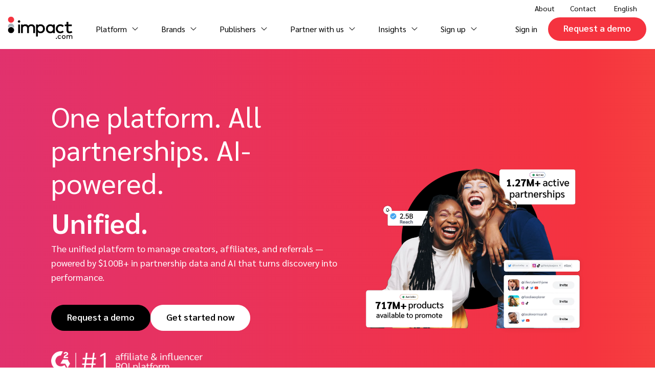

--- FILE ---
content_type: text/html; charset=UTF-8
request_url: https://impact.com/
body_size: 28124
content:
    <!DOCTYPE html>
<html lang="en-US">

    <head>
        <script>
            window.dataLayer = window.dataLayer || [];

            window.dataLayer.push({
                'postPublishDate': '2019-11-26',
                'postModifiedDate': '2026-01-09',
            });

            function gtag() {
                dataLayer.push(arguments);
            }

            gtag('consent', 'default', {
                'ad_storage': 'denied',
                'analytics_storage': 'denied',
                'wait_for_update': 500,
            });
            gtag("set", "ads_data_redaction", true);
        </script>
                    <script src="https://cmp.osano.com/Azqaa0TTIUemBqY/5c75cdbf-4b45-46c6-9bdf-500dc1eacaf6/osano.js" crossorigin="anonymous"></script>
                    <script>
                (function () {
                    var a = window.mutiny = window.mutiny || {};
                    if (!window.mutiny.client) {
                        a.client = {
                            _queue: {},
                        };
                        var b = ["identify", "trackConversion"];
                        var c = [].concat(b, ["defaultOptOut", "optOut", "optIn"]);
                        var d = function factory(c) {
                            return function () {
                                for (var d = arguments.length, e = new Array(d), f = 0; f < d; f++) {
                                    e[f] = arguments[f]
                                }
                                a.client._queue[c] = a.client._queue[c] || [];
                                if (b.includes(c)) {
                                    return new Promise(function (b, d) {
                                        a.client._queue[c].push({
                                            args: e,
                                            resolve: b,
                                            reject: d,
                                        })
                                    })
                                }
                                else {
                                    a.client._queue[c].push({
                                        args: e,
                                    })
                                }
                            }
                        };
                        c.forEach(function (b) {
                            a.client[b] = d(b)
                        })
                    }
                })();
            </script>
            <script data-cfasync="false" src="https://client-registry.mutinycdn.com/personalize/client/fd0f5356206deb01.js" crossorigin="anonymous"></script>
                    <script>
                LUX=(function(){var a=("undefined"!==typeof(LUX)&&"undefined"!==typeof(LUX.gaMarks)?LUX.gaMarks:[]);var d=("undefined"!==typeof(LUX)&&"undefined"!==typeof(LUX.gaMeasures)?LUX.gaMeasures:[]);var j="LUX_start";var k=window.performance;var l=("undefined"!==typeof(LUX)&&LUX.ns?LUX.ns:(Date.now?Date.now():+(new Date())));if(k&&k.timing&&k.timing.navigationStart){l=k.timing.navigationStart}function f(){if(k&&k.now){return k.now()}var o=Date.now?Date.now():+(new Date());return o-l}function b(n){if(k){if(k.mark){return k.mark(n)}else{if(k.webkitMark){return k.webkitMark(n)}}}a.push({name:n,entryType:"mark",startTime:f(),duration:0});return}function m(p,t,n){if("undefined"===typeof(t)&&h(j)){t=j}if(k){if(k.measure){if(t){if(n){return k.measure(p,t,n)}else{return k.measure(p,t)}}else{return k.measure(p)}}else{if(k.webkitMeasure){return k.webkitMeasure(p,t,n)}}}var r=0,o=f();if(t){var s=h(t);if(s){r=s.startTime}else{if(k&&k.timing&&k.timing[t]){r=k.timing[t]-k.timing.navigationStart}else{return}}}if(n){var q=h(n);if(q){o=q.startTime}else{if(k&&k.timing&&k.timing[n]){o=k.timing[n]-k.timing.navigationStart}else{return}}}d.push({name:p,entryType:"measure",startTime:r,duration:(o-r)});return}function h(n){return c(n,g())}function c(p,o){for(i=o.length-1;i>=0;i--){var n=o[i];if(p===n.name){return n}}return undefined}function g(){if(k){if(k.getEntriesByType){return k.getEntriesByType("mark")}else{if(k.webkitGetEntriesByType){return k.webkitGetEntriesByType("mark")}}}return a}return{mark:b,measure:m,gaMarks:a,gaMeasures:d}})();LUX.ns=(Date.now?Date.now():+(new Date()));LUX.ac=[];LUX.cmd=function(a){LUX.ac.push(a)};LUX.init=function(){LUX.cmd(["init"])};LUX.send=function(){LUX.cmd(["send"])};LUX.addData=function(a,b){LUX.cmd(["addData",a,b])};LUX_ae=[];window.addEventListener("error",function(a){LUX_ae.push(a)});LUX_al=[];if("function"===typeof(PerformanceObserver)&&"function"===typeof(PerformanceLongTaskTiming)){var LongTaskObserver=new PerformanceObserver(function(c){var b=c.getEntries();for(var a=0;a<b.length;a++){var d=b[a];LUX_al.push(d)}});try{LongTaskObserver.observe({type:["longtask"]})}catch(e){}};            </script>
            <script src="https://cdn.speedcurve.com/js/lux.js?id=1064505266" async defer crossorigin="anonymous"></script>
                            <script>
                const hostnameEnvironments = {
                    'impact.com': 'production',
                    'dev4impact.wpengine.com': 'dev',
                }
                window.sentryOnLoad = () => {
                    const setMutinyExperiencesAsSentryTag = () => {
                        if (!(window.mutiny && window.mutiny.experiences) || window.mutiny.experiences.length === 0) {
                            Sentry.setTag('mutiny-experiences', 'none')
                            return;
                        }
                        const mutinyExperiences = window.mutiny.experiences
                            .map((experience) => `${experience.experience} (${experience.variationName})`)
                            .join(' || ');
                        Sentry.setTag('mutiny-experiences', mutinyExperiences)
                    }
                    setMutinyExperiencesAsSentryTag()
                    window.addEventListener('mutiny:experience-impression', setMutinyExperiencesAsSentryTag);

                    Sentry.init({
                        environment: hostnameEnvironments[window.location.hostname] || 'other',
                        release: 'impact-website@2026.01.30.1',
                        tracesSampleRate: 0,
                        // Ignores an error message string or exact match.
                        ignoreErrors: [
                            'promise rejection',
                            /^Can't find variable: _AutofillCallbackHandler$/,
                            'Failed to fetch',
                            'resource blocked by content blocker',
                            'NetworkError when attempting to fetch resource',
                            '500: Importing a module script failed.',
                            '500: error loading dynamically imported module',
                            'Qualified: invalid visitor state',
                        ],
                        replaysSessionSampleRate: 0,
                        replaysOnErrorSampleRate: 0,
                        // Check hostnameEnvironments before event is sent
                        beforeSend: (event, hints) => {
                            if (!hostnameEnvironments[window.location.hostname]) {
                                return null;
                            }
                            return event;
                        },
                    });
                    Sentry.setTag('Consent-Marketing', 'Unknown')
                    Sentry.setTag('Consent-Analytics', 'Unknown')
                    Sentry.setTag('Consent-Personalization', 'Unknown')
                    if ('Osano' in window) {
                        function setSentryConsentTags() {
                            const {
                                MARKETING,
                                PERSONALIZATION,
                                ANALYTICS,
                            } = Osano.cm.getConsent()
                            Sentry.setTag('Consent-Marketing', MARKETING)
                            Sentry.setTag('Consent-Analytics', ANALYTICS)
                            Sentry.setTag('Consent-Personalization', PERSONALIZATION)
                        }

                        setSentryConsentTags()
                        Osano.cm.addEventListener('osano-cm-consent-changed', setSentryConsentTags)
                    }
                    
                    window.addEventListener("error", function (event) {
                        if (event.message === "Script error.") {
                            const error = new Error("Script error from external script");
                            error.event = event;
                            Sentry && Sentry.captureException(error);
                        }
                    });
                };
            </script>
            <script src="https://js.sentry-cdn.com/af8488f8751932198c0fb5fdb8c2043a.min.js" crossorigin="anonymous"></script>
                <meta charset="UTF-8">
        <meta name="viewport" content="width=device-width, initial-scale=1, maximum-scale=2">
        <meta http-equiv="X-UA-Compatible" content="IE=edge">

        <link rel="apple-touch-icon" sizes="180x180" href="/apple-touch-icon.png">
        <link rel="icon" type="image/png" sizes="32x32" href="/favicon-32x32.png">
        <link rel="icon" type="image/png" sizes="16x16" href="/favicon-16x16.png">
        <link rel="manifest" href="/site.webmanifest">
        <link rel="mask-icon" href="/safari-pinned-tab.svg" color="#ffffff">
        <meta name="msapplication-TileColor" content="#ffffff">
        <meta name="theme-color" content="#ffffff">
        <script nonce="655032">
            dataLayer = window.dataLayer || [];
            window.appValues = {
                custom_country: '',
                custom_rating: '',
                user_status: '',
            };
        </script>
                <meta name='robots' content='index, follow, max-image-preview:large, max-snippet:-1, max-video-preview:-1' />
	<style>img:is([sizes="auto" i], [sizes^="auto," i]) { contain-intrinsic-size: 3000px 1500px }</style>
	<link rel="alternate" hreflang="en" href="https://impact.com/" />
<link rel="alternate" hreflang="de" href="https://impact.com/de/" />
<link rel="alternate" hreflang="fr" href="https://impact.com/fr/" />
<link rel="alternate" hreflang="it" href="https://impact.com/it/" />
<link rel="alternate" hreflang="ja" href="https://impact.com/ja/" />
<link rel="alternate" hreflang="x-default" href="https://impact.com/" />

	<!-- This site is optimized with the Yoast SEO plugin v25.1 - https://yoast.com/wordpress/plugins/seo/ -->
	<title>impact.com - The All-in-One Partnership Management Platform</title>
	<meta name="description" content="impact.com offers a unified platform for managing affiliates, influencers, and referrals, streamlining partnerships for brands &amp; publishers." />
	<link rel="canonical" href="https://impact.com/" />
	<meta property="og:locale" content="en_US" />
	<meta property="og:type" content="website" />
	<meta property="og:title" content="impact.com - The All-in-One Partnership Management Platform" />
	<meta property="og:description" content="impact.com offers a unified platform for managing affiliates, influencers, and referrals, streamlining partnerships for brands &amp; publishers." />
	<meta property="og:url" content="https://impact.com/" />
	<meta property="og:site_name" content="impact.com" />
	<meta property="article:publisher" content="https://www.facebook.com/impactdotcom1" />
	<meta property="article:modified_time" content="2026-01-09T14:18:40+00:00" />
	<meta property="og:image" content="https://impact.com/wp-content/uploads/2022/04/impact-logo-square.jpg" />
	<meta property="og:image:width" content="1000" />
	<meta property="og:image:height" content="1000" />
	<meta property="og:image:type" content="image/jpeg" />
	<meta name="twitter:card" content="summary_large_image" />
	<meta name="twitter:site" content="@impactdotcom" />
	<script type="application/ld+json" class="yoast-schema-graph">{"@context":"https://schema.org","@graph":[{"@type":"WebPage","@id":"https://impact.com/","url":"https://impact.com/","name":"impact.com - The All-in-One Partnership Management Platform","isPartOf":{"@id":"https://impact.com/#website"},"about":{"@id":"https://impact.com/#organization"},"primaryImageOfPage":{"@id":"https://impact.com/#primaryimage"},"image":{"@id":"https://impact.com/#primaryimage"},"thumbnailUrl":"https://impact.com/wp-content/uploads/2022/04/impact-logo-square.jpg","datePublished":"2019-11-26T10:06:08+00:00","dateModified":"2026-01-09T14:18:40+00:00","description":"impact.com offers a unified platform for managing affiliates, influencers, and referrals, streamlining partnerships for brands & publishers.","breadcrumb":{"@id":"https://impact.com/#breadcrumb"},"inLanguage":"en-US","potentialAction":[{"@type":"ReadAction","target":["https://impact.com/"]}]},{"@type":"ImageObject","inLanguage":"en-US","@id":"https://impact.com/#primaryimage","url":"https://impact.com/wp-content/uploads/2022/04/impact-logo-square.jpg","contentUrl":"https://impact.com/wp-content/uploads/2022/04/impact-logo-square.jpg","width":1000,"height":1000,"caption":"impact logo"},{"@type":"BreadcrumbList","@id":"https://impact.com/#breadcrumb","itemListElement":[{"@type":"ListItem","position":1,"name":"Home"}]},{"@type":"WebSite","@id":"https://impact.com/#website","url":"https://impact.com/","name":"impact.com","description":"Partnerships, Ad Fraud Detection &amp; Marketing Intelligence ~ SaaS Platform Solution","publisher":{"@id":"https://impact.com/#organization"},"potentialAction":[{"@type":"SearchAction","target":{"@type":"EntryPoint","urlTemplate":"https://impact.com/?s={search_term_string}"},"query-input":{"@type":"PropertyValueSpecification","valueRequired":true,"valueName":"search_term_string"}}],"inLanguage":"en-US"},{"@type":"Organization","@id":"https://impact.com/#organization","name":"impact.com","url":"https://impact.com/","logo":{"@type":"ImageObject","inLanguage":"en-US","@id":"https://impact.com/#/schema/logo/image/","url":"https://impact.com/wp-content/uploads/2021/10/impact-com-logo.png","contentUrl":"https://impact.com/wp-content/uploads/2021/10/impact-com-logo.png","width":772,"height":436,"caption":"impact.com"},"image":{"@id":"https://impact.com/#/schema/logo/image/"},"sameAs":["https://www.facebook.com/impactdotcom1","https://x.com/impactdotcom","https://www.linkedin.com/company/impactdotcom/mycompany/verification/","https://www.youtube.com/channel/UCuaPPZyfe2xMscBBBDczu7w"]}]}</script>
	<meta name="baidu-site-verification" content="code-S2Jjie4bKn" />
	<meta name="google-site-verification" content="refJ-QIvb2pxAPGy4VUZ73HX4UY06j21HqQkFC_FmgE" />
	<!-- / Yoast SEO plugin. -->


<script type='application/javascript'  id='pys-version-script'>console.log('PixelYourSite Free version 11.1.3');</script>
<link rel="alternate" type="application/rss+xml" title="impact.com &raquo; Feed" href="https://impact.com/feed/" />
<link rel='stylesheet' id='vendor-css' href='https://impact.com/wp-content/themes/impact/dist/vendor/styles/vendor.css?ver=1721811351' type='text/css' media='all' />
<link rel='stylesheet' id='ds-style-css' href='https://impact.com/wp-content/themes/impact/dist/theme/styles/ds.min.css?ver=1769757857' type='text/css' media='all' />
<script type="text/javascript" src="https://impact.com/wp-includes/js/jquery/jquery.min.js?ver=3.7.1" id="jquery-core-js"></script>
<script type="text/javascript" src="https://impact.com/wp-includes/js/jquery/jquery-migrate.min.js?ver=3.4.1" id="jquery-migrate-js"></script>
<script type="text/javascript" src="https://impact.com/wp-content/plugins/pixelyoursite/dist/scripts/jquery.bind-first-0.2.3.min.js?ver=6.7.4" id="jquery-bind-first-js"></script>
<script type="text/javascript" src="https://impact.com/wp-content/plugins/pixelyoursite/dist/scripts/js.cookie-2.1.3.min.js?ver=2.1.3" id="js-cookie-pys-js"></script>
<script type="text/javascript" src="https://impact.com/wp-content/plugins/pixelyoursite/dist/scripts/tld.min.js?ver=2.3.1" id="js-tld-js"></script>
<script type="text/javascript" id="pys-js-extra">
/* <![CDATA[ */
var pysOptions = {"staticEvents":{"facebook":{"init_event":[{"delay":0,"type":"static","ajaxFire":false,"name":"PageView","pixelIds":["440085658361906"],"eventID":"b4bae2ba-a794-4c4b-b961-e850f2b137fd","params":{"page_title":"Home","post_type":"page","post_id":9940,"plugin":"PixelYourSite","user_role":"guest","event_url":"impact.com\/"},"e_id":"init_event","ids":[],"hasTimeWindow":false,"timeWindow":0,"woo_order":"","edd_order":""}]}},"dynamicEvents":[],"triggerEvents":[],"triggerEventTypes":[],"facebook":{"pixelIds":["440085658361906"],"advancedMatching":[],"advancedMatchingEnabled":false,"removeMetadata":false,"wooVariableAsSimple":false,"serverApiEnabled":false,"wooCRSendFromServer":false,"send_external_id":null,"enabled_medical":false,"do_not_track_medical_param":["event_url","post_title","page_title","landing_page","content_name","categories","category_name","tags"],"meta_ldu":false},"debug":"","siteUrl":"https:\/\/impact.com","ajaxUrl":"https:\/\/impact.com\/wp-admin\/admin-ajax.php","ajax_event":"0c6dd03b84","enable_remove_download_url_param":"1","cookie_duration":"7","last_visit_duration":"60","enable_success_send_form":"","ajaxForServerEvent":"1","ajaxForServerStaticEvent":"1","useSendBeacon":"1","send_external_id":"1","external_id_expire":"180","track_cookie_for_subdomains":"1","google_consent_mode":"1","gdpr":{"ajax_enabled":false,"all_disabled_by_api":false,"facebook_disabled_by_api":false,"analytics_disabled_by_api":false,"google_ads_disabled_by_api":false,"pinterest_disabled_by_api":false,"bing_disabled_by_api":false,"externalID_disabled_by_api":false,"facebook_prior_consent_enabled":true,"analytics_prior_consent_enabled":true,"google_ads_prior_consent_enabled":null,"pinterest_prior_consent_enabled":true,"bing_prior_consent_enabled":true,"cookiebot_integration_enabled":false,"cookiebot_facebook_consent_category":"marketing","cookiebot_analytics_consent_category":"statistics","cookiebot_tiktok_consent_category":"marketing","cookiebot_google_ads_consent_category":"marketing","cookiebot_pinterest_consent_category":"marketing","cookiebot_bing_consent_category":"marketing","consent_magic_integration_enabled":false,"real_cookie_banner_integration_enabled":false,"cookie_notice_integration_enabled":false,"cookie_law_info_integration_enabled":false,"analytics_storage":{"enabled":true,"value":"granted","filter":false},"ad_storage":{"enabled":true,"value":"granted","filter":false},"ad_user_data":{"enabled":true,"value":"granted","filter":false},"ad_personalization":{"enabled":true,"value":"granted","filter":false}},"cookie":{"disabled_all_cookie":false,"disabled_start_session_cookie":false,"disabled_advanced_form_data_cookie":false,"disabled_landing_page_cookie":false,"disabled_first_visit_cookie":false,"disabled_trafficsource_cookie":false,"disabled_utmTerms_cookie":false,"disabled_utmId_cookie":false},"tracking_analytics":{"TrafficSource":"direct","TrafficLanding":"undefined","TrafficUtms":[],"TrafficUtmsId":[]},"GATags":{"ga_datalayer_type":"default","ga_datalayer_name":"dataLayerPYS"},"woo":{"enabled":false},"edd":{"enabled":false},"cache_bypass":"1769778791"};
/* ]]> */
</script>
<script type="text/javascript" src="https://impact.com/wp-content/plugins/pixelyoursite/dist/scripts/public.js?ver=11.1.3" id="pys-js"></script>
<link rel='shortlink' href='https://impact.com/' />
<link rel="preconnect" href="https://www.googletagmanager.com" crossorigin><link rel="dns-prefetch" href="https://www.googletagmanager.com" crossorigin><link rel="preconnect" href="https://www.google-analytics.com" crossorigin><link rel="dns-prefetch" href="https://www.google-analytics.com" crossorigin><link rel="preconnect" href="https://munchkin.marketo.net" crossorigin><link rel="dns-prefetch" href="https://munchkin.marketo.net" crossorigin><link rel="preconnect" href="https://pipedream.wistia.com" crossorigin><link rel="dns-prefetch" href="https://pipedream.wistia.com" crossorigin><link rel="preconnect" href="https://280-xqp-994.mktoresp.com" crossorigin><link rel="dns-prefetch" href="https://280-xqp-994.mktoresp.com" crossorigin><link rel="preconnect" href="https://distillery.wistia.com" crossorigin><link rel="dns-prefetch" href="https://distillery.wistia.com" crossorigin><link rel="preload" href="/wp-content/themes/impact/dist/vendor/fonts/fa-light-300.woff2?ver=1" as="font" type="font/woff2" crossorigin><link rel="preload" href="/wp-content/themes/impact/dist/vendor/fonts/fa-solid-900.woff2?ver=1" as="font" type="font/woff2" crossorigin><link rel="preload" href="/wp-content/themes/impact/dist/vendor/fonts/fa-brands-400.woff2?ver=2" as="font" type="font/woff2" crossorigin><link rel="preload" href="/wp-content/themes/impact/dist/vendor/fonts/sarabun-v12-latin-regular.woff2" as="font" type="font/woff2" crossorigin><link rel="preload" href="/wp-content/themes/impact/dist/vendor/fonts/sarabun-v12-latin-500.woff2" as="font" type="font/woff2" crossorigin><link rel="preload" href="/wp-content/themes/impact/dist/vendor/fonts/sarabun-v12-latin-600.woff2" as="font" type="font/woff2" crossorigin>            <script nonce="655032">
                (function (w, d, s, l, i) {
                    w[l] = w[l] || [];
                    w[l].push({
                        'gtm.start': new Date().getTime(),
                        event: 'gtm.js',
                    });
                    var f = d.getElementsByTagName(s)[0],
                        j = d.createElement(s),
                        dl = l != 'dataLayer' ? '&l=' + l : '';
                    j.async = true;
                    j.src =
                        'https://www.googletagmanager.com/gtm.js?id=' + i + dl;
                    f.parentNode.insertBefore(j, f);
                })(window, document, 'script', 'dataLayer', 'GTM-KB78PL6');
            </script>
            <script type="text/javascript" src="https://ws.zoominfo.com/pixel/x9t5HMrreUQLdXOemJuH" async referrerPolicy="unsafe-url"
                    crossorigin="anonymous"></script>
                <!-- Qualified -->
        <script>
            (function (w, q) {
                w['QualifiedObject'] = q;
                w[q] = w[q] || function () {
                    (w[q].q = w[q].q || []).push(arguments)
                };
            })(window, 'qualified')
        </script>
        <script async src="https://js.qualified.com/qualified.js?token=RPc9T5v8CZ4m9FXm"></script>
        <!-- End Qualified -->
        
        <script>
            // This displays an error message if there is an error event for failing to load jQuery
            window.onerror = (message) => {
                if (message === 'Uncaught ReferenceError: jQuery is not defined' && !document.querySelector('.jquery-failed-message')) {
                    const jqueryFailedMessage = document.createElement('div');
                    jqueryFailedMessage.className = 'jquery-failed-message';
                    document.body.prepend(jqueryFailedMessage);
                }
            };
        </script>
    </head>

<body class="home page-template page-template-page-ds page-template-page-ds-php page page-id-9940 ds">
    <div id="referer" class="hidden" data-value=""></div>
    <noscript>
        <iframe src="https://www.googletagmanager.com/ns.html?id=GTM-KB78PL6" height="0" width="0" style="display:none;visibility:hidden"></iframe>
    </noscript>
    <div class="navigation__mobile--backdrop"></div>
<section id="navigation-mobile">
    <div class="navigation-mobile__full"></div>
</section>
<div class="navigationcontainer">

    <div role="navigation" class="top-nav">
                <div class="drop-nav ">
        <a aria-haspopup="true" class="has-chevron"
                      target="_self" >
            About        </a>
                    <div class="submenu widget">
                <div class="menu-about-top-right-container"><ul id="menu-about-top-right" class="menu"><li id="menu-item-65709" class="menu-item menu-item-type-post_type menu-item-object-page menu-item-65709"><a href="https://impact.com/about/">About impact.com</a></li>
<li id="menu-item-140152" class="menu-item menu-item-type-post_type menu-item-object-page menu-item-140152"><a href="https://impact.com/why-partnerships/">Why partnerships</a></li>
<li id="menu-item-65710" class="menu-item menu-item-type-post_type menu-item-object-page menu-item-65710"><a href="https://impact.com/careers/">Careers</a></li>
<li id="menu-item-140153" class="menu-item menu-item-type-post_type menu-item-object-page menu-item-140153"><a href="https://impact.com/leadership/">Leadership</a></li>
<li id="menu-item-140154" class="menu-item menu-item-type-post_type menu-item-object-page menu-item-140154"><a href="https://impact.com/awards/">Awards</a></li>
<li id="menu-item-84754" class="menu-item menu-item-type-post_type menu-item-object-page menu-item-84754"><a href="https://impact.com/about/sustainability/">Sustainability</a></li>
</ul></div>            </div>
            </div>
        <div class="menuNav ">
        <a aria-haspopup="true" class=""
           href="https://impact.com/contact/"            target="" >
            Contact        </a>
            </div>
                    <div class="drop-nav">
                <a title="English">English</a>
                <div class="submenu language">
                                            <a href="https://www.impact.com.cn/" title="简体中文">简体中文</a>
                                            <a href="https://impact.com/ja/" title="日本語">日本語</a>
                                            <a href="https://impact.com/it/" title="Italiano">Italiano</a>
                                            <a href="https://impact.com/fr/" title="Français">Français</a>
                                            <a href="https://impact.com/de/" title="Deutsch">Deutsch</a>
                                    </div>
            </div>
            </div>

    <div role="navigation" id="navigation-wrapper">
        <a class="back" href="#">Back</a>
        <a class="logo" href="https://impact.com/">
            <img src="[data-uri]"
                 alt="Impact.com logo">
        </a>
        <div id="navigation-mobile__control" class="hidden-md hidden-lg">
            <div class="menu-actions">
                        <div class="menuNav ">
        <a aria-haspopup="true" class=""
           href="https://app.impact.com/login.user"            target="_blank" rel="noopener, noreferrer" >
            Sign in        </a>
            </div>
        <a class="cta-button impact-red" href="/get-started/">Request a demo</a>
                </div>
            <a id="hamburger-icon" href="javascript:void(0)" title="Menu">
                <span class="line line-1"></span>
                <span class="line line-2"></span>
                <span class="line line-3"></span>
            </a>
        </div>
        <nav class="main menu-primary__wrapper">
                    <div class="drop-nav ">
        <a aria-haspopup="true" class="has-chevron"
                      target="_self" >
            Platform        </a>
                    <div class="two-dropdown submenu">
                <div class="text-box">
                    <div class="text">
                        <h5><a aria-haspopup="true" href="https://impact.com/performance/" target=""
                               >Performance</a></h5>
                        <p>Discover, manage, and measure performance partnerships</p>
                    </div>
                    <div class="spacer"></div>
                    <div class="sub-menu">
                        <div class="menu-platform-header-menu-container"><ul id="menu-platform-header-menu" class="menu"><li id="menu-item-65714" class="menu-item menu-item-type-post_type menu-item-object-page menu-item-65714"><a href="https://impact.com/discover-recruit/">Discover and Recruit</a></li>
<li id="menu-item-65715" class="menu-item menu-item-type-post_type menu-item-object-page menu-item-65715"><a href="https://impact.com/partnership-contract-pay/">Contract and Pay</a></li>
<li id="menu-item-65716" class="menu-item menu-item-type-post_type menu-item-object-page menu-item-65716"><a href="https://impact.com/partnership-track/">Track</a></li>
<li id="menu-item-65717" class="menu-item menu-item-type-post_type menu-item-object-page menu-item-65717"><a href="https://impact.com/manage-engage/">Engage</a></li>
<li id="menu-item-65718" class="menu-item menu-item-type-post_type menu-item-object-page menu-item-65718"><a href="https://impact.com/protect-monitor/">Protect and Monitor</a></li>
<li id="menu-item-65719" class="menu-item menu-item-type-post_type menu-item-object-page menu-item-65719"><a href="https://impact.com/optimize-insights/">Optimize</a></li>
</ul></div>                    </div>
                </div>
                <div class="text-box-second">
                    <h5><a href="https://impact.com/creator/">Creator</a></h5>
                    <p> Discover, manage, and measure creator partnerships</p>
                </div>
                <div class="text-box-second">
                    <h5><a class="no-pill"
                           href="/advocate/">Advocate</a></h5>
                    <p> Engage, manage, reward, and track customer referrals</p>
                </div>
            </div>
            </div>
        <div class="drop-nav ">
        <a aria-haspopup="true" class="has-chevron"
                      target="_self" >
            Brands        </a>
                    <div class="submenu widget">
                <div class="menu-brands-header-menu-container"><ul id="menu-brands-header-menu" class="menu"><li id="menu-item-65721" class="menu-item menu-item-type-post_type menu-item-object-page menu-item-65721"><a href="https://impact.com/affiliate-marketing/">Affiliate marketing</a></li>
<li id="menu-item-65720" class="menu-item menu-item-type-post_type menu-item-object-page menu-item-65720"><a href="https://impact.com/influencer-marketing/">Influencer marketing</a></li>
<li id="menu-item-131634" class="menu-item menu-item-type-post_type menu-item-object-page menu-item-131634"><a href="https://impact.com/creator-edit/">Creator Edit<i class="notification new-red"> </i></a></li>
<li id="menu-item-117900" class="menu-item menu-item-type-post_type menu-item-object-page menu-item-117900"><a href="https://impact.com/customer-referral-marketing/">Referral marketing</a></li>
<li id="menu-item-140182" class="menu-item menu-item-type-post_type menu-item-object-page menu-item-140182"><a href="https://impact.com/seller/">Amazon Seller</a></li>
<li id="menu-item-65722" class="menu-item menu-item-type-post_type menu-item-object-page menu-item-65722"><a href="https://impact.com/mobile/">Mobile partnerships</a></li>
<li id="menu-item-65724" class="menu-item menu-item-type-post_type menu-item-object-page menu-item-65724"><a href="https://impact.com/business-development/">Business development</a></li>
<li id="menu-item-65726" class="menu-item menu-item-type-post_type menu-item-object-page menu-item-65726"><a href="https://impact.com/marketing-analysts/">Analytics and attribution</a></li>
<li id="menu-item-67049" class="menu-item menu-item-type-post_type menu-item-object-page menu-item-67049"><a href="https://impact.com/saas-partnership-marketing/">Saas partnership marketing</a></li>
<li id="menu-item-65736" class="menu-item menu-item-type-post_type menu-item-object-page menu-item-65736"><a href="https://impact.com/services/">Services</a></li>
<li id="menu-item-69139" class="hidden pricing-a menu-item menu-item-type-post_type menu-item-object-page menu-item-69139"><a href="https://impact.com/integrated-platform-prices/">Shopify and BigCommerce</a></li>
</ul></div>            </div>
            </div>
        <div class="drop-nav ">
        <a aria-haspopup="true" class="has-chevron"
                      target="_self" >
            Publishers        </a>
                    <div class="submenu widget">
                <div class="menu-publishers-top-menu-container"><ul id="menu-publishers-top-menu" class="menu"><li id="menu-item-66340" class="menu-item menu-item-type-custom menu-item-object-custom menu-item-66340"><a href="/partners/">Overview</a></li>
<li id="menu-item-65738" class="menu-item menu-item-type-post_type menu-item-object-page menu-item-65738"><a href="https://impact.com/partners/affiliate-partners/">Affiliates</a></li>
<li id="menu-item-65792" class="menu-item menu-item-type-post_type menu-item-object-page menu-item-65792"><a href="https://impact.com/partners/influencer-partners/">Influencers and creators</a></li>
<li id="menu-item-65741" class="menu-item menu-item-type-post_type menu-item-object-page menu-item-65741"><a href="https://impact.com/partners/mobile-app-partners/">Mobile apps</a></li>
<li id="menu-item-65742" class="menu-item menu-item-type-post_type menu-item-object-page menu-item-65742"><a href="https://impact.com/partners/publishers-media-groups-partners/">Content publishers</a></li>
<li id="menu-item-66339" class="menu-item menu-item-type-post_type menu-item-object-page menu-item-66339"><a href="https://impact.com/partners/premium-news-and-media-publishers/">Premium news and media publishers</a></li>
</ul></div>            </div>
            </div>
        <div class="drop-nav ">
        <a aria-haspopup="true" class="has-chevron"
                      target="_self" >
            Partner with us        </a>
                    <div class="submenu widget">
                <div class="menu-partner-with-us-top-menu-container"><ul id="menu-partner-with-us-top-menu" class="menu"><li id="menu-item-66276" class="menu-item menu-item-type-post_type menu-item-object-page menu-item-66276"><a href="https://impact.com/agency-partner-program/">Agency partners</a></li>
<li id="menu-item-66282" class="menu-item menu-item-type-custom menu-item-object-custom menu-item-66282"><a href="/agency-partner-program/directory/">Agency directory</a></li>
<li id="menu-item-80765" class="menu-item menu-item-type-post_type menu-item-object-page menu-item-80765"><a href="https://impact.com/technology-partners/">Technology partners</a></li>
<li id="menu-item-80766" class="menu-item menu-item-type-custom menu-item-object-custom menu-item-80766"><a href="/technology-partners/directory/">Technology partners directory</a></li>
<li id="menu-item-66290" class="menu-item menu-item-type-post_type menu-item-object-page menu-item-66290"><a href="https://impact.com/referral-partner-program/">Referral partners</a></li>
</ul></div>            </div>
            </div>
        <div class="drop-nav ">
        <a aria-haspopup="true" class="has-chevron"
                      target="_self" >
            Insights        </a>
                    <div class="submenu widget">
                <div class="menu-insights-top-menu-container"><ul id="menu-insights-top-menu" class="menu"><li id="menu-item-65758" class="menu-item menu-item-type-post_type menu-item-object-page menu-item-65758"><a href="https://impact.com/insights/">Resource hub</a></li>
<li id="menu-item-65745" class="menu-item menu-item-type-post_type menu-item-object-page menu-item-65745"><a href="https://impact.com/customer-success-stories/">Customer stories</a></li>
<li id="menu-item-65777" class="menu-item menu-item-type-post_type menu-item-object-page menu-item-65777"><a href="https://impact.com/partnership-economy/">The Partnership Economy</a></li>
<li id="menu-item-88286" class="menu-item menu-item-type-post_type menu-item-object-page menu-item-88286"><a href="https://impact.com/events/">Events</a></li>
<li id="menu-item-65786" class="menu-item menu-item-type-post_type menu-item-object-page menu-item-65786"><a href="https://impact.com/partnerships-experience/">Partnerships Experience (iPX) Event</a></li>
<li id="menu-item-65788" class="menu-item menu-item-type-post_type menu-item-object-page menu-item-65788"><a href="https://impact.com/partnerships-experience-academy/">Partnerships Experience Academy</a></li>
</ul></div>            </div>
            </div>
        <div class="drop-nav hidden plg-menu">
        <a aria-haspopup="true" class="has-chevron"
                      target="_self" >
            Sign up        </a>
                    <div class="submenu widget">
                <div class="menu-sign-up-container"><ul id="menu-sign-up" class="menu"><li id="menu-item-123831" class="menu-item menu-item-type-post_type menu-item-object-page menu-item-123831"><a href="https://impact.com/integrated-platform-prices/">Affiliate advertiser sign up</a></li>
<li id="menu-item-123833" class="menu-item menu-item-type-custom menu-item-object-custom menu-item-123833"><a href="https://app.impact.com/signup/none/create-new-mediapartner-account-flow.ihtml">Affiliate publisher sign up</a></li>
<li id="menu-item-123830" class="menu-item menu-item-type-post_type menu-item-object-page menu-item-123830"><a href="https://impact.com/request-a-demo-for-brands/">Talk to sales</a></li>
</ul></div>            </div>
            </div>
            <div class="plans-nav-link">
                <a title="Plans"
                   href="https://impact.com/plans-b2b/">Plans</a>
            </div>

            <div class="hidden-lg hidden-md">
                        <div class="drop-nav ">
        <a aria-haspopup="true" class="has-chevron"
                      target="_self" >
            About        </a>
                    <div class="submenu widget">
                <div class="menu-about-top-right-container"><ul id="menu-about-top-right-1" class="menu"><li class="menu-item menu-item-type-post_type menu-item-object-page menu-item-65709"><a href="https://impact.com/about/">About impact.com</a></li>
<li class="menu-item menu-item-type-post_type menu-item-object-page menu-item-140152"><a href="https://impact.com/why-partnerships/">Why partnerships</a></li>
<li class="menu-item menu-item-type-post_type menu-item-object-page menu-item-65710"><a href="https://impact.com/careers/">Careers</a></li>
<li class="menu-item menu-item-type-post_type menu-item-object-page menu-item-140153"><a href="https://impact.com/leadership/">Leadership</a></li>
<li class="menu-item menu-item-type-post_type menu-item-object-page menu-item-140154"><a href="https://impact.com/awards/">Awards</a></li>
<li class="menu-item menu-item-type-post_type menu-item-object-page menu-item-84754"><a href="https://impact.com/about/sustainability/">Sustainability</a></li>
</ul></div>            </div>
            </div>
        <div class="menuNav ">
        <a aria-haspopup="true" class=""
           href="https://impact.com/contact/"            target="" >
            Contact        </a>
            </div>
                                    <div class="drop-nav">
                        <a title="English" class="has-chevron">English</a>
                        <div style="min-width: 124px;" class="submenu">
                                                            <a href="https://www.impact.com.cn/"
                                   title="简体中文">简体中文</a>
                                                            <a href="https://impact.com/ja/"
                                   title="日本語">日本語</a>
                                                            <a href="https://impact.com/it/"
                                   title="Italiano">Italiano</a>
                                                            <a href="https://impact.com/fr/"
                                   title="Français">Français</a>
                                                            <a href="https://impact.com/de/"
                                   title="Deutsch">Deutsch</a>
                                                    </div>
                    </div>
                            </div>

            <span class="spacer"></span>
            <div class="menu-actions">
                        <div class="menuNav ">
        <a aria-haspopup="true" class=""
           href="https://app.impact.com/login.user"            target="_blank" rel="noopener, noreferrer" >
            Sign in        </a>
            </div>
        <a class="cta-button impact-red" href="/get-started/">Request a demo</a>
                </div>
        </nav>
    </div>
</div>
    <div class="page-content">
            <style>
            </style>
    



    <div class="consolidated-hero module gradient-animation-advanced left-align lrg-padding-top " data-module-position="1" data-distinct-module-position="1" data-tab-position="0" data-module-id="block_3693be2ceed382d7ec37536daddf812c" data-module-name="Consolidated Hero" >
        <div class="consolidated-hero-container transparent-video">
            <div class="left">
                <div class="content">
                                                            <h1 class="title black animated-title-font-weight">
                    One platform. All partnerships. AI-powered.                 </h1>
                                    <div class="typewriter-text">
                        <div id="text-steps">
                                                                                                <h2 class="sliding-text">
                                        <span>Creators.</span>
                                    </h2>
                                                                                                                                <h2 class="sliding-text">
                                        <span>Affiliates.</span>
                                    </h2>
                                                                                                                                <h2 class="sliding-text">
                                        <span>Customer referrals.</span>
                                    </h2>
                                                                                                                                <h2 class="sliding-text">
                                        <span>Communities.</span>
                                    </h2>
                                                                                                                                <h2 class="sliding-text">
                                        <span>Unified.</span>
                                    </h2>
                                                                                    </div>
                    </div>
                    <script>
                        document.getElementById("text-steps")
                            .animate([
                                {transform: 'translateY(0)'},
                                {transform: 'translateY(-375px)'},
                            ], {
                                duration: 10000,
                                iterations: Infinity,
                                easing: 'steps(5, end)',
                            });

                                                document.querySelectorAll(".sliding-text")
                            .forEach(slide => {
                                slide.animate(
                                    [
                                        {width: "0%"},
                                        {width: "100%"},
                                        {width: "0%"},
                                    ],
                                    {
                                        duration: 2000,
                                        iterations: Infinity,
                                        easing: 'linear',
                                    },
                                );
                            });
                        
                    </script>
                
                                    <div class="copy default"><p>The unified platform to manage creators, affiliates, and referrals — powered by $100B+ in partnership data and AI that turns discovery into performance.</p>
</div>
                            </div>
                        <div class="cta-buttons">
                                    <a class="cta-button                             default cta "                        href="/request-a-demo-for-brands/">
                        Request a demo                                            </a>
                                                        <a class="cta-button                             solid-white cta "                        href="/integrated-platform-prices/">
                        Get started now                                            </a>
                                                </div>
                            <div class="hero-image"><img decoding="async" width="536" height="52" src="https://impact.com/wp-content/uploads/2025/10/G2_hero_image.webp" class="preload-placeholder" alt="G2 award" loading="eager" srcset="https://impact.com/wp-content/uploads/2025/10/G2_hero_image.webp 536w, https://impact.com/wp-content/uploads/2025/10/G2_hero_image-300x29.webp 300w" sizes="(max-width: 536px) 100vw, 536px" /></div>
                    </div>
                    <div class="right transparent-video">
                                    <video class="preload-placeholder" autoplay loop muted playsinline width="100%">
                                                    <source src="https://impact.com/wp-content/uploads/2025/09/home_hero_video_3.mov" type='video/quicktime; codecs="hvc1"'>
                                                                            <source src="https://impact.com/wp-content/uploads/2025/09/home_hero_video_3.webm" type="video/webm">
                                                Sorry, your browser doesn&#8217;t support embedded videos.
                    </video>
                            </div>
            </div>
    </div>
    

    <style>
        .consolidated-hero.left-align .consolidated-hero-container .left .hero-image img {
    padding-top: 20px;
}

    </style>
    

<div class="infinite-logo-scoller module white pt0 pb0 full-width" data-module-position="2" data-distinct-module-position="1" data-tab-position="0" data-module-id="block_278daeaf1f432b3f03cfe6c13200c3a1" data-module-name="Infinite Logo Scoller" >
        <div class="scroller" style="animation-duration: 50s;">
        <img decoding="async" width="2239" height="120" src="https://impact.com/wp-content/uploads/2025/08/Main-logo-scroller1.webp" class="attachment-full size-full" alt="Various client logos" srcset="https://impact.com/wp-content/uploads/2025/08/Main-logo-scroller1.webp" loading="lazy" /><img decoding="async" width="3840" height="240" src="https://impact.com/wp-content/uploads/2025/08/Main-logo-scroller2-1.webp" class="attachment-full size-full" alt="" srcset="https://impact.com/wp-content/uploads/2025/08/Main-logo-scroller2-1.webp" loading="lazy" />        <img decoding="async" width="2239" height="120" src="https://impact.com/wp-content/uploads/2025/08/Main-logo-scroller1.webp" class="attachment-full size-full" alt="Various client logos" srcset="https://impact.com/wp-content/uploads/2025/08/Main-logo-scroller1.webp" loading="lazy" /><img decoding="async" width="3840" height="240" src="https://impact.com/wp-content/uploads/2025/08/Main-logo-scroller2-1.webp" class="attachment-full size-full" alt="" srcset="https://impact.com/wp-content/uploads/2025/08/Main-logo-scroller2-1.webp" loading="lazy" />    </div>
    </div>
    

    <div class="feature white-background" data-module-position="3" data-distinct-module-position="1" data-tab-position="0" data-module-id="block_c523973894f075bcfae133280a473bc6" data-module-name="Feature" >
        <div class="feature-inner module center">
            <div class="left">
                                <div class="title">
                                        <h2 class="default default">The AI-native partnership platform powering global commerce</h2>
                </div>
                <!-- TODO sanitize $copy below -->
                                    <div class="copy medium"><p>See which partners influence your brand’s AI and LLM recommendations — and activate them in the same platform trusted by the world’s leading brands.</p>
</div>
                            </div>
            <div class="right  no-shadow ">
                                    <div class="stats-variant gradient-animation">
                                                    <img decoding="async" width="1861" height="800" src="https://impact.com/wp-content/uploads/2025/09/100BStat-1.webp" class="attachment-full size-full" alt="woman smiling with a stat" loading="lazy" srcset="https://impact.com/wp-content/uploads/2025/09/100BStat-1.webp 1861w, https://impact.com/wp-content/uploads/2025/09/100BStat-1-300x129.webp 300w, https://impact.com/wp-content/uploads/2025/09/100BStat-1-1024x440.webp 1024w, https://impact.com/wp-content/uploads/2025/09/100BStat-1-768x330.webp 768w, https://impact.com/wp-content/uploads/2025/09/100BStat-1-1536x660.webp 1536w, https://impact.com/wp-content/uploads/2025/09/100BStat-1-1200x516.webp 1200w" sizes="auto, (max-width: 1861px) 100vw, 1861px" />                            <img decoding="async" width="1861" height="800" src="https://impact.com/wp-content/uploads/2025/09/1.27Mstat.webp" class="attachment-full size-full" alt="Two female looking at phone smiling next to stat" loading="lazy" srcset="https://impact.com/wp-content/uploads/2025/09/1.27Mstat.webp 1861w, https://impact.com/wp-content/uploads/2025/09/1.27Mstat-300x129.webp 300w, https://impact.com/wp-content/uploads/2025/09/1.27Mstat-1024x440.webp 1024w, https://impact.com/wp-content/uploads/2025/09/1.27Mstat-768x330.webp 768w, https://impact.com/wp-content/uploads/2025/09/1.27Mstat-1536x660.webp 1536w, https://impact.com/wp-content/uploads/2025/09/1.27Mstat-1200x516.webp 1200w" sizes="auto, (max-width: 1861px) 100vw, 1861px" />                            <img decoding="async" width="1861" height="800" src="https://impact.com/wp-content/uploads/2025/09/717Mstat.webp" class="attachment-full size-full" alt="Variety of shoes together with stat" loading="lazy" srcset="https://impact.com/wp-content/uploads/2025/09/717Mstat.webp 1861w, https://impact.com/wp-content/uploads/2025/09/717Mstat-300x129.webp 300w, https://impact.com/wp-content/uploads/2025/09/717Mstat-1024x440.webp 1024w, https://impact.com/wp-content/uploads/2025/09/717Mstat-768x330.webp 768w, https://impact.com/wp-content/uploads/2025/09/717Mstat-1536x660.webp 1536w, https://impact.com/wp-content/uploads/2025/09/717Mstat-1200x516.webp 1200w" sizes="auto, (max-width: 1861px) 100vw, 1861px" />                            <img decoding="async" width="1861" height="800" src="https://impact.com/wp-content/uploads/2025/09/8-of-the-top-10_stat-1.webp" class="attachment-full size-full" alt="man smiling at stats" loading="lazy" srcset="https://impact.com/wp-content/uploads/2025/09/8-of-the-top-10_stat-1.webp 1861w, https://impact.com/wp-content/uploads/2025/09/8-of-the-top-10_stat-1-300x129.webp 300w, https://impact.com/wp-content/uploads/2025/09/8-of-the-top-10_stat-1-1024x440.webp 1024w, https://impact.com/wp-content/uploads/2025/09/8-of-the-top-10_stat-1-768x330.webp 768w, https://impact.com/wp-content/uploads/2025/09/8-of-the-top-10_stat-1-1536x660.webp 1536w, https://impact.com/wp-content/uploads/2025/09/8-of-the-top-10_stat-1-1200x516.webp 1200w" sizes="auto, (max-width: 1861px) 100vw, 1861px" />                            <img decoding="async" width="1861" height="796" src="https://impact.com/wp-content/uploads/2025/09/Partnerbrand_stat.webp" class="attachment-full size-full" alt="Two people smiling" loading="lazy" srcset="https://impact.com/wp-content/uploads/2025/09/Partnerbrand_stat.webp 1861w, https://impact.com/wp-content/uploads/2025/09/Partnerbrand_stat-300x128.webp 300w, https://impact.com/wp-content/uploads/2025/09/Partnerbrand_stat-1024x438.webp 1024w, https://impact.com/wp-content/uploads/2025/09/Partnerbrand_stat-768x328.webp 768w, https://impact.com/wp-content/uploads/2025/09/Partnerbrand_stat-1536x657.webp 1536w, https://impact.com/wp-content/uploads/2025/09/Partnerbrand_stat-1200x513.webp 1200w" sizes="auto, (max-width: 1861px) 100vw, 1861px" />                            <img decoding="async" width="1861" height="800" src="https://impact.com/wp-content/uploads/2025/09/100BStat-1.webp" class="attachment-full size-full" alt="woman smiling with a stat" loading="lazy" srcset="https://impact.com/wp-content/uploads/2025/09/100BStat-1.webp 1861w, https://impact.com/wp-content/uploads/2025/09/100BStat-1-300x129.webp 300w, https://impact.com/wp-content/uploads/2025/09/100BStat-1-1024x440.webp 1024w, https://impact.com/wp-content/uploads/2025/09/100BStat-1-768x330.webp 768w, https://impact.com/wp-content/uploads/2025/09/100BStat-1-1536x660.webp 1536w, https://impact.com/wp-content/uploads/2025/09/100BStat-1-1200x516.webp 1200w" sizes="auto, (max-width: 1861px) 100vw, 1861px" />                    </div>
                                                </div>
        </div>
    </div>
    

    <style>
        div.logo-scroller.module {rn    padding-top: 0 !important;rn    padding-bottom: 20 !important;rn}    </style>
    


<style>
.hero {padding-bottom: 10px !important;}

</style>


    <div class="feature-blocks module white" data-module-position="4" data-distinct-module-position="1" data-tab-position="0" data-module-id="block_b9b9f2b5d6d59c5e56c44be8b33e38b0" data-module-name="Feature Blocks" >
        <div class="feature-block-inner">
            
            <div class=" copy">
                                <h2 class="default">Affiliate, Creator, and Referral programs together at last</h2>
                </div>
                <div class="blocks two-blocks default stack">
                                <a class="block"                        >
                        <img decoding="async" width="600" height="400" src="https://impact.com/wp-content/uploads/2025/09/juggling-multiple-tools.webp" class="block-image" alt="man smiling in front of blue stats" loading="lazy" srcset="https://impact.com/wp-content/uploads/2025/09/juggling-multiple-tools.webp 600w, https://impact.com/wp-content/uploads/2025/09/juggling-multiple-tools-300x200.webp 300w" sizes="auto, (max-width: 600px) 100vw, 600px" />                        <h5>Stop juggling multiple tools and fragmented data. Finally, manage all your partnerships from one dashboard.</h5>
                                            </a>
                                    <a class="block"                        >
                        <img decoding="async" width="600" height="400" src="https://impact.com/wp-content/uploads/2025/09/No-silos.webp" class="block-image" alt="Woman smiling pink stats" loading="lazy" srcset="https://impact.com/wp-content/uploads/2025/09/No-silos.webp 600w, https://impact.com/wp-content/uploads/2025/09/No-silos-300x200.webp 300w" sizes="auto, (max-width: 600px) 100vw, 600px" />                        <h5>No more silos. No more switching between platforms. Just one platform where you can see which partnerships actually drive sales.</h5>
                                            </a>
                        </div>
                    <div class="button">
                <a href="https://impact.com/performance/" class="cta-button" >
                    Explore the expanded platform                </a>
                            </div>
            </div>
    </div>
    

    <div class="statistic module white" data-module-position="5" data-distinct-module-position="1" data-tab-position="0" data-module-id="block_02d43406263a744e328297b66ba81f8f" data-module-name="Statistic" >
        <div class="inner three-rows-bottom-cta">
            <h3>The ROI case for <span class="gradient-animation-advanced">unified</span> partnership management </h3>
            <p class="caption"></p>
            <div class="specs blocks three-rows-bottom-cta gradient-animation-advanced">
                                    <div class="block reverse">
                        <h6>Brands using affiliates + influencers drive up to 46% more sales than single-channel strategies</h6>
                        <h2 class="counter"
                            data-target="46">46% </h2>
                    </div>
                                    <div class="block reverse">
                        <h6>Integrating referrals with affiliate can lift revenue by as much as 22% </h6>
                        <h2 class="counter"
                            data-target="22">22% </h2>
                    </div>
                                    <div class="block reverse">
                        <h6>You save 15+ hours per week managing partnerships from one dashboard instead of three</h6>
                        <h2 class="counter"
                            data-target="15">15+</h2>
                    </div>
                            </div>
                            <div class="button">
                                                        </div>
                    </div>
    </div>

    

    <div class="statistic module white" data-module-position="6" data-distinct-module-position="2" data-tab-position="0" data-module-id="block_49897908a65c8be83a0d8c5ed77a1cbb" data-module-name="Statistic" >
        <div class="inner three-rows-bottom-cta">
            <h3>Why it matters <span class="gradient-animation-advanced">now</span>  </h3>
            <p class="caption"></p>
            <div class="specs blocks three-rows-bottom-cta gradient-animation-advanced">
                                    <div class="block reverse">
                        <h6>AI-driven traffic to retail sites: up 4,700% YoY</h6>
                        <h2 class="counter"
                            data-target="4,700">4,700%</h2>
                    </div>
                                    <div class="block reverse">
                        <h6>Shoppers using AI for purchases: 39% (53% plan to this year)</h6>
                        <h2 class="counter"
                            data-target="39">39%</h2>
                    </div>
                                    <div class="block reverse">
                        <h6>Gen Z using AI search daily: 35%</h6>
                        <h2 class="counter"
                            data-target="35">35%</h2>
                    </div>
                            </div>
                            <div class="button">
                                            <a href="https://impact.com/request-a-demo-for-brands/" class="cta-button"> Request a demo</a>
                                                        </div>
                    </div>
    </div>

    

    <style>
        .block-editor .editor-styles-wrapper .gradient-animation-orange-red, body.ds .gradient-animation-orange-red {
 animation: gradientSmooth 40s 
ease infinite;
    background: linear-gradient(90deg, #298dda, #d73184, #f5333f, #fccc38);
    background-size: 400% 100%;
}    </style>
    

    <div class="feature-blocks module gradient-animation-orange-red" data-module-position="7" data-distinct-module-position="2" data-tab-position="0" data-module-id="block_20b283cfe6b6c0f6277afbb1f1e59d93" data-module-name="Feature Blocks" >
        <div class="feature-block-inner">
            
            <div class=" copy">
                                <h2 class="default">Why leading brands are shifting marketing budget to partnerships</h2>
                </div>
                <div class="blocks three-blocks large scroll-horizontally">
                                <a class="block"                        >
                        <img decoding="async" src="https://impact.com/wp-content/uploads/2025/09/dollar_1_-1.svg" class="attachment-thumbnail size-thumbnail" alt="Dollar icon" loading="lazy" />                        <h5>Paid ads hit a ceiling</h5>
                                                    <p><p><span style="font-weight: 400;">Brands spent $1 trillion on ads last year while acquisition efficiency continues to drop. Performance partnerships offer a better model. </span></p>
</p>
                                            </a>
                                    <a class="block"                        >
                        <img decoding="async" src="https://impact.com/wp-content/uploads/2025/09/two-people-group.svg" class="attachment-thumbnail size-thumbnail" alt="" loading="lazy" />                        <h5>Consumers trust people, not ads</h5>
                                                    <p><p><span style="font-weight: 400;">89% trust personal recommendations over advertising. 2/3 of the world engages with creators daily, who now command 25% of social marketing budgets.</span></p>
</p>
                                            </a>
                                    <a class="block"                        >
                        <img decoding="async" src="https://impact.com/wp-content/uploads/2025/09/Mobile-1.svg" class="attachment-thumbnail size-thumbnail" alt="mobile phone icon" loading="lazy" />                        <h5>AI accelerates everything</h5>
                                                    <p><p><span style="font-weight: 400;">AI-generated retail traffic grew 4,700% YoY. 39% of shoppers use AI for purchases, and 35% of Gen Z use AI search daily.</span></p>
</p>
                                            </a>
                        </div>
                    <div class="button">
                <a href="https://impact.com/performance/" class="cta-button" >
                    Explore partnerships                </a>
                            </div>
            </div>
    </div>
    

    <style>
        .feature.pink-blue {rn animation: gradientSmooth 40s ease infinite;rn    rn    background: linear-gradient(90deg, #298dda, #d73184, #f5333f, #fccc38);rn    background-size: 400% 100%;rn}    </style>
    

    <style>
        .text-banner h3 {rn    font-size: 24px!important;rncolor: #667082;rn    line-height: 31px!importantrn}    </style>
    

    <div class="text-banner module pure-white no-bottom-padding center-aligned " data-module-position="8" data-distinct-module-position="1" data-tab-position="0" data-module-id="block_dba805504b459f76ef4d4bf0ee2b6752" data-module-name="Text Banner" >
                                    <h2 class="default">Finally see which partnerships actually drive sales</h2>
                            <h3>Stop guessing which partners are worth your budget.</h3>
                <div class="copy"></div>
            </div>
    

    <div class="feature white-background" data-module-position="9" data-distinct-module-position="2" data-tab-position="0" data-module-id="block_e2976927bc70b9169678f05a4b9b67db" data-module-name="Feature" >
        <div class="feature-inner module right-text">
            <div class="left">
                                    <p class="caption red">AFFILIATE</p>
                                <div class="title">
                                        <h2 class="default default">We uncover which partnerships generate revenue, not just clicks and traffic</h2>
                </div>
                <!-- TODO sanitize $copy below -->
                                    <div class="copy default"><p><span style="font-weight: 400;">Stop guessing which affiliates are worth your budget. Our platform shows you exactly which partnerships generate real revenue, not just clicks and traffic.</span></p>
</div>
                                    <ul class="list-copy">
                                                    <li class="red">Get clear performance data on every partnership. See actual conversions, lifetime value, and ROI so you know where to double down and where to cut spending.</li>
                                                    <li class="red">Find affiliates who already convert in your industry. Our vetted marketplace connects you with partners who have proven track records in your vertical. No more wasting time on partnerships that don&#8217;t deliver.</li>
                                                    <li class="red">Scale the partnerships that work. When you find winners, our platform makes it easy to expand successful relationships and replicate what&#8217;s working across similar partners.</li>
                                                    <li class="red">Now part of our unified platform. Manage your affiliate, creator, and referral programs from one dashboard with consistent tracking across all partnership types.</li>
                                            </ul>
                                    <div class="cta-buttons">
                                                    <a href="https://impact.com/affiliate-marketing/" class="cta-button" >
                                Affiliate for brands                            </a>
                                                    <a href="/partners/affiliate-partners/"
                               class="flip-button cta-link" >
                                Affiliate for partners                            </a>
                                            </div>
                            </div>
            <div class="right scroll-fade-animation shadow image">
                <img decoding="async" width="768" height="516" src="https://impact.com/wp-content/uploads/2025/09/home-body-image_Affiliate.webp" class="feature-img" alt="product impact.com view" loading="lazy" srcset="https://impact.com/wp-content/uploads/2025/09/home-body-image_Affiliate.webp 768w, https://impact.com/wp-content/uploads/2025/09/home-body-image_Affiliate-300x202.webp 300w" sizes="auto, (max-width: 768px) 100vw, 768px" />            </div>
        </div>
    </div>
    

    <div class="feature white-background" data-module-position="10" data-distinct-module-position="3" data-tab-position="0" data-module-id="block_b059d5e3beae550c97298adcb1de5315" data-module-name="Feature" >
        <div class="feature-inner module left-text">
            <div class="left">
                                    <p class="caption pink">CREATOR</p>
                                <div class="title">
                                        <h2 class="default default">Track real results from influencer campaigns, not just engagement. #1 influencer platform for performance-driven creator marketing</h2>
                </div>
                <!-- TODO sanitize $copy below -->
                                    <div class="copy default"><p><span style="font-weight: 400;">Most influencer marketing stops at likes and shares. We track actual sales so you know which creators are driving real business growth.</span></p>
</div>
                                    <ul class="list-copy">
                                                    <li class="pink">See which influencers actually convert customers. Track sales, not just vanity metrics, so you can invest in creators who deliver measurable ROI for your brand.</li>
                                                    <li class="pink">Find creators who align with your brand and convert. Discover influencers whose audiences actually buy your products, not just engage with content.</li>
                                                    <li class="pink">Scale creator partnerships with confidence. When you find creators who drive sales, expand those relationships and find similar influencers who deliver the same results.</li>
                                                    <li class="pink">Now integrated with our performance platform. Manage creator campaigns alongside your affiliate and referral programs with the same rigorous tracking you expect.</li>
                                            </ul>
                                    <div class="cta-buttons">
                                                    <a href="https://impact.com/creator/" class="cta-button" >
                                Learn more                            </a>
                                            </div>
                            </div>
            <div class="right scroll-fade-animation shadow image">
                <img decoding="async" width="768" height="516" src="https://impact.com/wp-content/uploads/2025/09/home-body-image_Creator.webp" class="feature-img" alt="creator product preview page impact.com" loading="lazy" srcset="https://impact.com/wp-content/uploads/2025/09/home-body-image_Creator.webp 768w, https://impact.com/wp-content/uploads/2025/09/home-body-image_Creator-300x202.webp 300w" sizes="auto, (max-width: 768px) 100vw, 768px" />            </div>
        </div>
    </div>
    

    <div class="feature white-background" data-module-position="11" data-distinct-module-position="4" data-tab-position="0" data-module-id="block_49aebc48c1b27356aa8db76675694c96" data-module-name="Feature" >
        <div class="feature-inner module right-text">
            <div class="left">
                                    <p class="caption orange">ADVOCATE</p>
                                <div class="title">
                                        <h2 class="default default">Turn your customers into a measurable revenue channel</h2>
                </div>
                <!-- TODO sanitize $copy below -->
                                    <div class="copy default"><p><span style="font-weight: 400;">Your customers are already recommending you &#8211; now you can track it, optimize it, and scale it like any other marketing channel.</span></p>
</div>
                                    <ul class="list-copy">
                                                    <li class="orange">See exactly how customer referrals drive new sales. Track the complete customer-to-customer journey with attribution that shows real revenue impact, not just referral activity.</li>
                                                    <li class="orange">Cut acquisition costs while boosting revenue. Customer referrals convert at higher rates and cost less than paid ads &#8211; now you can measure and scale this channel properly.</li>
                                                    <li class="orange">Turn satisfied customers into predictable growth. Build referral programs that consistently generate new customers, with clear tracking on what motivates referrals and drives results.</li>
                                                    <li class="orange">Now integrated with our performance platform. Manage customer referral programs alongside affiliate and creator partnerships with the same detailed tracking and optimization tools.</li>
                                            </ul>
                                    <div class="cta-buttons">
                                                    <a href="https://impact.com/advocate/" class="cta-button" >
                                Learn more                            </a>
                                            </div>
                            </div>
            <div class="right scroll-fade-animation shadow image">
                <img decoding="async" width="768" height="516" src="https://impact.com/wp-content/uploads/2025/09/home-body-image_Advocate.webp" class="feature-img" alt="advocate product preview page impact.com" loading="lazy" srcset="https://impact.com/wp-content/uploads/2025/09/home-body-image_Advocate.webp 768w, https://impact.com/wp-content/uploads/2025/09/home-body-image_Advocate-300x202.webp 300w" sizes="auto, (max-width: 768px) 100vw, 768px" />            </div>
        </div>
    </div>
    


<hr class="wp-block-separator has-alpha-channel-opacity"/>


    <div class="featured-series white" data-module-position="12" data-distinct-module-position="1" data-tab-position="0" data-module-id="block_6540f425c5a056a0a70ca152fb4c727b" data-module-name="Featured Series" >
        <div class="featured-series-container module">
            <button class="slick-prev" aria-label="Previous cards"></button>
            <div class="content-column">
                <div class="content">
                    <a href="/case-studies/" class="cta-link without-arrow">View all</a>
                    <h6></h6>
                    <h3>Partnerships work. But don’t just take our word for it—see the results yourself</h3>
                                    </div>
                                    <a href="/case-studies/" class="cta-button ">View all</a>
                            </div>
            <div class="posts-column">
                        <a class="insight-content-card" href="https://impact.com/case-studies/taylor-hart-case-study-affa-csb-imp-ev-emea/"           data-content-type="case-studies">
                            <div class="image-container">
                    <img decoding="async" src="https://impact.com/wp-content/uploads/2026/01/T_H-Secondary-Logo_Slate_Red-RGB.svg" class="attachment-post-thumbnail size-post-thumbnail wp-post-image" alt="" loading="lazy" />                </div>
                <div class="copy">
                    <h6>Case study</h6>
                    <h3 class="statistic">3,755%</h3>
                    <p class="byline">ROI</p>
                </div>
                    </a>
                <a class="insight-content-card" href="https://impact.com/case-studies/elite-supplements-case-study-affa-csb-imp-ev-apac/"           data-content-type="case-studies">
                            <div class="image-container">
                    <img decoding="async" src="https://impact.com/wp-content/uploads/2026/01/Elite-Supplements_Logo_Black-002-01.svg" class="attachment-post-thumbnail size-post-thumbnail wp-post-image" alt="" loading="lazy" />                </div>
                <div class="copy">
                    <h6>Case study</h6>
                    <h3 class="statistic">10+</h3>
                    <p class="byline">ROAS</p>
                </div>
                    </a>
                <a class="insight-content-card" href="https://impact.com/case-studies/starshipit-case-study-refr-csb-adv-ev-apac/"           data-content-type="case-studies">
                            <div class="image-container">
                    <img decoding="async" src="https://impact.com/wp-content/uploads/2025/12/Starshipit-Logo.svg" class="attachment-post-thumbnail size-post-thumbnail wp-post-image" alt="" loading="lazy" />                </div>
                <div class="copy">
                    <h6>Case study</h6>
                    <h3 class="statistic">421%</h3>
                    <p class="byline">ROI when comparing projected reward payments to ARR pipeline value</p>
                </div>
                    </a>
                <a class="insight-content-card" href="https://impact.com/case-studies/bill-case-study-affa-csb-imp-ev-nam/"           data-content-type="case-studies">
                            <div class="image-container">
                    <img decoding="async" src="https://impact.com/wp-content/uploads/2025/12/BILL.com-Logo.svg" class="attachment-post-thumbnail size-post-thumbnail wp-post-image" alt="" loading="lazy" />                </div>
                <div class="copy">
                    <h6>Case study</h6>
                    <h3 class="statistic">$1M</h3>
                    <p class="byline">Closing high-value corporate deals ranging from $100k-1m</p>
                </div>
                    </a>
                <a class="insight-content-card" href="https://impact.com/case-studies/scrambly-case-study-affa-csb-imp-ev-emea/"           data-content-type="case-studies">
                            <div class="image-container">
                    <img decoding="async" src="https://impact.com/wp-content/uploads/2025/11/horizontal_black_monochrome-1-1.svg" class="attachment-post-thumbnail size-post-thumbnail wp-post-image" alt="" loading="lazy" />                </div>
                <div class="copy">
                    <h6>Case study</h6>
                    <h3 class="statistic">160%</h3>
                    <p class="byline">revenue growth</p>
                </div>
                    </a>
                <a class="insight-content-card" href="https://impact.com/case-studies/rollie-nation-case-study-affa-csb-imp-ev/"           data-content-type="case-studies">
                            <div class="image-container">
                    <img decoding="async" src="https://impact.com/wp-content/uploads/2025/10/Rollie-Nation-Logo.svg" class="attachment-post-thumbnail size-post-thumbnail wp-post-image" alt="" loading="lazy" />                </div>
                <div class="copy">
                    <h6>Case study</h6>
                    <h3 class="statistic">76%</h3>
                    <p class="byline">revenue growth</p>
                </div>
                    </a>
                <a class="insight-content-card" href="https://impact.com/case-studies/trainpal-case-study-affa-csb-imp-ev-gc/"           data-content-type="case-studies">
                            <div class="image-container">
                    <img decoding="async" src="https://impact.com/wp-content/uploads/2025/08/CaseStudy-Trainpal-Tiles.svg" class="attachment-post-thumbnail size-post-thumbnail wp-post-image" alt="" loading="lazy" />                </div>
                <div class="copy">
                    <h6>Case study</h6>
                    <h3 class="statistic">350%</h3>
                    <p class="byline">user growth</p>
                </div>
                    </a>
                    </div>
            <button class="slick-next" aria-label="Next cards"></button>
        </div>
    </div>
    



    <div class="consolidated-hero module gradient left-align  " data-module-position="13" data-distinct-module-position="2" data-tab-position="0" data-module-id="block_0083053fd18755f1f0cb872eb71f65be" data-module-name="Consolidated Hero" >
        <div class="consolidated-hero-container form">
            <div class="left">
                <div class="content">
                                                            <h1 class="title black ">
                    Take your partnership program to the next level                 </h1>
                
                                    <div class="copy default"><p>Find out how impact.com’s partnership management platform can help you effectively orchestrate the entire partner lifecycle for sustained growth.</p>
</div>
                            </div>
                        <div class="cta-buttons">
                            </div>
                            <div class="hero-image"><img fetchpriority="high" decoding="async" width="670" height="476" src="https://impact.com/wp-content/uploads/2026/01/G2-Homepage_Winter_2026_EN.webp" class="preload-placeholder" alt="" loading="eager" srcset="https://impact.com/wp-content/uploads/2026/01/G2-Homepage_Winter_2026_EN.webp 670w, https://impact.com/wp-content/uploads/2026/01/G2-Homepage_Winter_2026_EN-300x213.webp 300w" sizes="(max-width: 670px) 100vw, 670px" /></div>
                    </div>
                    <div class="right form">
                                    <h3>Request a demo</h3>
                <form class="custom-marketo-form conditional-behaviour bookit-enabled" data-id="2713" autocomplete="off" novalidate>

    <input type="hidden" name="LD_BookIt_Log_ID__c"/>

    <div class="select-field">
        <label for="Account_Type__c">
        </label>
        <select aria-label="Company type" id="Account_Type__c" name="Account_Type__c" class="required conditional-effects" data-condition-id="a">
            <option value="" disabled selected>Company type</option>
            <option value="Advertiser">Brand</option>
            <option value="Agency">Agency</option>
            <option value="Publisher">Publisher, creator or affiliate</option>
        </select>
        <p class="error">Please select a company type</p>
    </div>
    <div class="select-field hidden only-Advertiser only-Agency only-Publisher" data-condition="a">
        <label for="PC_Primary_Topic_Interest__c">
        </label>
        <select aria-label="What are you interested in?" id="PC_Primary_Topic_Interest__c" name="PC_Primary_Topic_Interest__c"
                class="required conditional-effects hide-options" data-condition-id="b"
                data-reset-condition="a">
            <option class="default" value="" disabled selected>What are you interested in?</option>

            <option value="Affiliate" class="hidden only-Advertiser" data-condition="a">Looking for an affiliate solution</option>
            <option value="Influencer" class="hidden only-Advertiser" data-condition="a">Looking for an influencer solution</option>
            <option value="Customer Referral" class="hidden only-Advertiser" data-condition="a">Looking for a customer referral solution</option>
            <option value="All Partnerships" class="hidden only-Advertiser" data-condition="a">Looking for an all in one partnerships solution</option>

            <option value="Partner with impact.com" class="hidden only-Agency" data-condition="a">Partner with impact.com</option>
            <option value="Request on behalf of a client" class="hidden only-Agency" data-condition="a">Request on behalf of a client</option>

            <option value="Flat fees or commission earnings from brands" class="hidden only-Publisher" data-condition="a">Flat fees or commission earnings from
                brands
            </option>
            <option value="I want tools to grow my business" class="hidden only-Publisher" data-condition="a">I want tools to grow my business</option>
        </select>
        <p class="error">Please select an interest</p>
        <div class="hidden-options hidden" data-for="PC_Primary_Topic_Interest__c"></div>
    </div>

    <div class="split-field">
        <div class="input-field only- only-Customer-Referral only-Affiliate only-Influencer only-All-Partnerships only-Partner-with-impact-com only-Request-on-behalf-of-a-client only-I-want-tools-to-grow-my-business"
             data-condition="b">
            <label for="FirstName">First name</label>
            <input type="text" id="FirstName" name="FirstName" class="required">
            <p class="error">Please enter your first name</p>
        </div>
        <div class="input-field only- only-Customer-Referral only-Affiliate only-Influencer only-All-Partnerships only-Partner-with-impact-com only-Request-on-behalf-of-a-client only-I-want-tools-to-grow-my-business"
             data-condition="b">
            <label for="LastName">Last name</label>
            <input type="text" id="LastName" name="LastName" class="required">
            <p class="error">Please enter your last name</p>
        </div>
    </div>

    <div class="split-field">
        <div class="input-field only- only-Customer-Referral only-Affiliate only-Influencer only-All-Partnerships only-Partner-with-impact-com only-Request-on-behalf-of-a-client only-I-want-tools-to-grow-my-business"
             data-condition="b">
            <label for="Email">Business email</label>
            <input type="email" id="Email" name="Email" class="required">
            <p class="error">Please enter valid email address</p>
            <p class="error blacklist">Please use different email address</p>
        </div>
        <div class="input-field only- only-Customer-Referral only-Affiliate only-Influencer only-All-Partnerships only-Partner-with-impact-com only-Request-on-behalf-of-a-client only-I-want-tools-to-grow-my-business"
             data-condition="b">
            <label for="Title">Job title</label>
            <input type="text" id="Title" name="Title" class="required">
            <p class="error">Please enter your job title</p>
        </div>
    </div>

    <div class="split-field">
        <div class="input-field only- only-Customer-Referral only-Affiliate only-Influencer only-All-Partnerships only-Partner-with-impact-com only-Request-on-behalf-of-a-client only-I-want-tools-to-grow-my-business"
             data-condition="b">
            <label for="Phone">Business phone</label>
            <input type="tel" id="Phone" name="Phone" class="required">
            <p class="error">Please enter valid phone number (503-555-1212)</p>
        </div>
        <div class="select-field only- only-Customer-Referral only-Affiliate only-Influencer only-All-Partnerships only-Partner-with-impact-com only-Request-on-behalf-of-a-client only-I-want-tools-to-grow-my-business"
             data-condition="b">
            <label for="Country">
            </label>
            <select aria-label="Country" id="Country" name="Country" class="required">
                <option value="" disabled selected>Country</option>
                <option value="United States">United States</option>
                <option value="Australia">Australia</option>
                <option value="Canada">Canada</option>
                <option value="United Kingdom">United Kingdom</option>
                <option value="Afghanistan">Afghanistan</option>
                <option value="Albania">Albania</option>
                <option value="Andorra">Andorra</option>
                <option value="Antigua and Barbuda">Antigua and Barbuda</option>
                <option value="Argentina">Argentina</option>
                <option value="Armenia">Armenia</option>
                <option value="Austria">Austria</option>
                <option value="Azerbaijan">Azerbaijan</option>
                <option value="Bahamas">Bahamas</option>
                <option value="Bahrain">Bahrain</option>
                <option value="Bangladesh">Bangladesh</option>
                <option value="Barbados">Barbados</option>
                <option value="Belarus">Belarus</option>
                <option value="Belgium">Belgium</option>
                <option value="Belize">Belize</option>
                <option value="Bhutan">Bhutan</option>
                <option value="Bolivia">Bolivia</option>
                <option value="Bosnia and Herzegovina">Bosnia and Herzegovina</option>
                <option value="Brazil">Brazil</option>
                <option value="Brunei">Brunei</option>
                <option value="Bulgaria">Bulgaria</option>
                <option value="Burma">Burma</option>
                <option value="Cambodia">Cambodia</option>
                <option value="Chile">Chile</option>
                <option value="China">China</option>
                <option value="China Hong Kong">China Hong Kong</option>
                <option value="Colombia">Colombia</option>
                <option value="Costa Rica">Costa Rica</option>
                <option value="Croatia">Croatia</option>
                <option value="Cyprus">Cyprus</option>
                <option value="Czech Republic">Czech Republic</option>
                <option value="Denmark">Denmark</option>
                <option value="Dominica">Dominica</option>
                <option value="Dominican Republic">Dominican Republic</option>
                <option value="Ecuador">Ecuador</option>
                <option value="El Salvador">El Salvador</option>
                <option value="England">England</option>
                <option value="Estonia">Estonia</option>
                <option value="Fiji">Fiji</option>
                <option value="Finland">Finland</option>
                <option value="France">France</option>
                <option value="Georgia">Georgia</option>
                <option value="Germany">Germany</option>
                <option value="Greece">Greece</option>
                <option value="Grenada">Grenada</option>
                <option value="Guatemala">Guatemala</option>
                <option value="Guyana">Guyana</option>
                <option value="Haiti">Haiti</option>
                <option value="Honduras">Honduras</option>
                <option value="Hungary">Hungary</option>
                <option value="Iceland">Iceland</option>
                <option value="India">India</option>
                <option value="Indonesia">Indonesia</option>
                <option value="Iraq">Iraq</option>
                <option value="Ireland">Ireland</option>
                <option value="Israel">Israel</option>
                <option value="Italy">Italy</option>
                <option value="Jamaica">Jamaica</option>
                <option value="Japan">Japan</option>
                <option value="Jordan">Jordan</option>
                <option value="Kazakhstan">Kazakhstan</option>
                <option value="Kiribati">Kiribati</option>
                <option value="Kosovo">Kosovo</option>
                <option value="Kuwait">Kuwait</option>
                <option value="Kyrgyzstan">Kyrgyzstan</option>
                <option value="Laos">Laos</option>
                <option value="Latvia">Latvia</option>
                <option value="Lebanon">Lebanon</option>
                <option value="Liechtenstein">Liechtenstein</option>
                <option value="Lithuania">Lithuania</option>
                <option value="Luxembourg">Luxembourg</option>
                <option value="Macedonia (FYROM)">Macedonia (FYROM)</option>
                <option value="Malaysia">Malaysia</option>
                <option value="Maldives">Maldives</option>
                <option value="Malta">Malta</option>
                <option value="Marshall Islands">Marshall Islands</option>
                <option value="Mexico">Mexico</option>
                <option value="Micronesia">Micronesia</option>
                <option value="Moldova">Moldova</option>
                <option value="Monaco">Monaco</option>
                <option value="Mongolia">Mongolia</option>
                <option value="Montenegro">Montenegro</option>
                <option value="Myanmar">Myanmar</option>
                <option value="Nauru">Nauru</option>
                <option value="Nepal">Nepal</option>
                <option value="Netherlands">Netherlands</option>
                <option value="New Zealand">New Zealand</option>
                <option value="Nicaragua">Nicaragua</option>
                <option value="Norway">Norway</option>
                <option value="Oman">Oman</option>
                <option value="Pakistan">Pakistan</option>
                <option value="Palau">Palau</option>
                <option value="Palestine">Palestine</option>
                <option value="Panama">Panama</option>
                <option value="Papua New Guinea">Papua New Guinea</option>
                <option value="Paraguay">Paraguay</option>
                <option value="Peru">Peru</option>
                <option value="Philippines">Philippines</option>
                <option value="Poland">Poland</option>
                <option value="Portugal">Portugal</option>
                <option value="Qatar">Qatar</option>
                <option value="Romania">Romania</option>
                <option value="Russia">Russia</option>
                <option value="Saint Kitts and Nevis">Saint Kitts and Nevis</option>
                <option value="Saint Lucia">Saint Lucia</option>
                <option value="Saint Vincent and the Grenadines">Saint Vincent and the Grenadines</option>
                <option value="Samoa">Samoa</option>
                <option value="San Marino">San Marino</option>
                <option value="Saudi Arabia">Saudi Arabia</option>
                <option value="Scotland">Scotland</option>
                <option value="Serbia">Serbia</option>
                <option value="Singapore">Singapore</option>
                <option value="Slovakia">Slovakia</option>
                <option value="Slovenia">Slovenia</option>
                <option value="Solomon Islands">Solomon Islands</option>
                <option value="South Africa">South Africa</option>
                <option value="South Korea">South Korea</option>
                <option value="Spain">Spain</option>
                <option value="Sri Lanka">Sri Lanka</option>
                <option value="Suriname">Suriname</option>
                <option value="Sweden">Sweden</option>
                <option value="Switzerland">Switzerland</option>
                <option value="Syria">Syria</option>
                <option value="Taiwan">China Taiwan</option>
                <option value="Tajikistan">Tajikistan</option>
                <option value="Thailand">Thailand</option>
                <option value="Timor-Leste">Timor-Leste</option>
                <option value="Tonga">Tonga</option>
                <option value="Trinidad and Tobago">Trinidad and Tobago</option>
                <option value="Turkey">Turkey</option>
                <option value="Turkmenistan">Turkmenistan</option>
                <option value="Tuvalu">Tuvalu</option>
                <option value="Ukraine">Ukraine</option>
                <option value="United Arab Emirates (UAE)">United Arab Emirates (UAE)</option>
                <option value="Uruguay">Uruguay</option>
                <option value="Uzbekistan">Uzbekistan</option>
                <option value="Vanuatu">Vanuatu</option>
                <option value="Vatican City">Vatican City</option>
                <option value="Venezuela">Venezuela</option>
                <option value="Vietnam">Vietnam</option>
                <option value="Yemen">Yemen</option>
            </select>
            <p class="error">Please select country</p>
        </div>
    </div>

    <div class="input-field only- only-Customer-Referral only-Affiliate only-Influencer only-All-Partnerships only-Partner-with-impact-com only-Request-on-behalf-of-a-client only-I-want-tools-to-grow-my-business"
         data-condition="b">
        <label for="Company">Company name</label>
        <input type="text" id="Company" name="Company" class="required">
        <p class="error">Please enter company name</p>
    </div>
    <div class="input-field only- only-Customer-Referral only-Affiliate only-Influencer only-All-Partnerships only-Partner-with-impact-com only-Request-on-behalf-of-a-client only-I-want-tools-to-grow-my-business"
         data-condition="b">
        <label for="Website" class="small">Company website</label>
        <input type="url" id="Website" name="Website" class="required marketo-url-field" value="http://"
               oninvalid="this.setCustomValidity('PLease enter url with http:\/\/ in front')" oninput="this.setCustomValidity('')" required>
        <p class="error">Please enter valid website url with http:// in front</p>
    </div>
    <div class="select-field hidden only-Advertiser only-Agency" data-condition="a">
        <label for="Existing_Affiliate_Program__c"></label>
        <select aria-label="Existing Affiliate program" id="Existing_Affiliate_Program__c" name="Existing_Affiliate_Program__c" class="required"
                data-reset-condition="a">
            <option value="" disabled selected>Existing program</option>
            <option value="Yes">Yes</option>
            <option value="No">No</option>
        </select>
        <p class="error">Please select option</p>
    </div>
    <div id="consent" class="checkbox_msg">
        <input aria-label="Marketing communications" name="GDPR_email_opt_in__c" id="GDPR_email_opt_in__c" type="checkbox">
        <h4 class="comm_message">Yes, I would like to receive marketing communications regarding impact.com products, services, and events. I can unsubscribe at
            a later time.
            <br><br>
            By registering, you confirm that you agree to the storing and processing of your personal data by impact.com as described in the <a target="_blank"
                                                                                                                                                rel="noopener, noreferrer"
                                                                                                                                                href="https://impact.com/privacy-policy/">privacy
                policy.</a>
        </h4>
    </div>
    <button type="submit" name="submit" value="Get a demo" data-condition="b"
            class="only- only-Customer-Referral only-Affiliate only-Influencer only-All-Partnerships only-Partner-with-impact-com only-Request-on-behalf-of-a-client only-I-want-tools-to-grow-my-business">
        Request a demo
    </button>
    <a href="https://app.impact.com/signup/none/create-new-mediapartner-account-flow.ihtml?execution=e1s1#/?viewkey=signUpStart"
       class="cta-button hidden only-Flat-fees-or-commission-earnings-from-brands" data-condition="b" target="_blank" rel="noopener noreferrer">Sign up</a>
</form>

<form preload data-id="2713" id="mktoForm_2713"
                                      class="mkto-custom-form " data-thanks="">
</form>
            </div>
            </div>
    </div>
    

    <div class="dynamic-tabs module  default" data-module-position="14" data-distinct-module-position="1" data-tab-position="0" data-module-id="block_1057402901592356d2a8831b8a1f08b4" data-module-name="Dynamic Tabs" >
        <div class="heading">
                            <h3>impact.com partnership management platform</h3>
                                        <p>Manages, protects, and optimizes all of your organization’s different partnerships. Learn more about how we can help you scale faster.</p>
                    </div>

        <div class="tab-pill-container">
            <div class="tab-pills" role="tablist">
                                    <a >
                        <p class="tab-pill active " role="tab" tabindex="0"
                           data-tab-index="0">
                            Discover &amp; Recruit                        </p>
                    </a>
                                    <a >
                        <p class="tab-pill  " role="tab" tabindex="0"
                           data-tab-index="1">
                            Contract &amp; Pay                        </p>
                    </a>
                                    <a >
                        <p class="tab-pill  " role="tab" tabindex="0"
                           data-tab-index="2">
                            Track                        </p>
                    </a>
                                    <a >
                        <p class="tab-pill  " role="tab" tabindex="0"
                           data-tab-index="3">
                             Engage                        </p>
                    </a>
                                    <a >
                        <p class="tab-pill  " role="tab" tabindex="0"
                           data-tab-index="4">
                            Protect &amp; Monitor                        </p>
                    </a>
                                    <a >
                        <p class="tab-pill  " role="tab" tabindex="0"
                           data-tab-index="5">
                            Optimize                        </p>
                    </a>
                            </div>
        </div>

        <div class="tab-content-container">
                                        <div class="tab-content better-scroll active" data-tab-index="0">
                        <div class="feature white-background" data-module-position="14" data-distinct-module-position="0" data-tab-position="1" data-module-id="block_6973" data-module-name="Feature" >
        <div class="feature-inner module left-text">
            <div class="left">
                                <div class="title">
                                        <h2 class="default default">Discover &amp; Recruit</h2>
                </div>
                <!-- TODO sanitize $copy below -->
                                    <div class="copy default"><p>Discover a limitless number of global partners—and add them to your partnership program with ease. Save time with powerful discovery and recruitment automation.</p>
</div>
                                    <ul class="list-copy">
                                                    <li class="red">Engage with customers at every stage of the buyer’s journey</li>
                                                    <li class="red">Find partners, no matter where they are</li>
                                                    <li class="red">Access key partner information to ensure the perfect match</li>
                                                    <li class="red">Turn prospects into partners with ease</li>
                                            </ul>
                                    <div class="cta-buttons">
                                                    <a href="/discover-recruit/" class="cta-button" >
                                Learn more                            </a>
                                            </div>
                            </div>
            <div class="right  shadow image">
                <img decoding="async" width="768" height="539" src="https://impact.com/wp-content/uploads/2025/09/Discover-Recruit-affiliate-marketing.webp" class="feature-img" alt="preview of impact.com discover section" loading="lazy" srcset="https://impact.com/wp-content/uploads/2025/09/Discover-Recruit-affiliate-marketing.webp 768w, https://impact.com/wp-content/uploads/2025/09/Discover-Recruit-affiliate-marketing-300x211.webp 300w" sizes="auto, (max-width: 768px) 100vw, 768px" />            </div>
        </div>
    </div>
                    </div>
                            <div class="tab-content better-scroll " data-tab-index="1">
                        <div class="feature white-background" data-module-position="14" data-distinct-module-position="0" data-tab-position="2" data-module-id="block_5982" data-module-name="Feature" >
        <div class="feature-inner module left-text">
            <div class="left">
                                <div class="title">
                                        <h2 class="default default">Contract &amp; Pay</h2>
                </div>
                <!-- TODO sanitize $copy below -->
                                    <div class="copy default"><p>Choose your business outcomes, then reward the partners that drive them.</p>
</div>
                                    <ul class="list-copy">
                                                    <li class="red">Align payouts to value</li>
                                                    <li class="red">Participation bonuses reward all contributions</li>
                                                    <li class="red">Pay at any point in the conversion funnel</li>
                                                    <li class="red">Spark joy for your finance team</li>
                                            </ul>
                                    <div class="cta-buttons">
                                                    <a href="/partnership-contract-pay/" class="cta-button" >
                                Learn more                            </a>
                                            </div>
                            </div>
            <div class="right  shadow image">
                <img decoding="async" width="768" height="539" src="https://impact.com/wp-content/uploads/2025/09/Contract-Pay-affiliate-marketing.webp" class="feature-img" alt="Preview of impact.com contract pay" loading="lazy" srcset="https://impact.com/wp-content/uploads/2025/09/Contract-Pay-affiliate-marketing.webp 768w, https://impact.com/wp-content/uploads/2025/09/Contract-Pay-affiliate-marketing-300x211.webp 300w" sizes="auto, (max-width: 768px) 100vw, 768px" />            </div>
        </div>
    </div>
                    </div>
                            <div class="tab-content better-scroll " data-tab-index="2">
                        <div class="feature white-background" data-module-position="14" data-distinct-module-position="0" data-tab-position="3" data-module-id="block_8777" data-module-name="Feature" >
        <div class="feature-inner module left-text">
            <div class="left">
                                <div class="title">
                                        <h2 class="default default">Track</h2>
                </div>
                <!-- TODO sanitize $copy below -->
                                    <div class="copy default"><p>Track the traffic partners drive on all your properties, across any device.</p>
</div>
                                    <ul class="list-copy">
                                                    <li class="red">Your tracking, your choice</li>
                                                    <li class="red">See the whole picture with cross-device tracking</li>
                                                    <li class="red">Future-proof your program</li>
                                                    <li class="red">Streamline the user experience with TrueLink™</li>
                                                    <li class="red">Make privacy a priority</li>
                                                    <li class="red">Track partner-side impressions, STAT</li>
                                            </ul>
                                    <div class="cta-buttons">
                                                    <a href="/partnership-track/" class="cta-button" >
                                Learn more                            </a>
                                            </div>
                            </div>
            <div class="right  shadow image">
                <img decoding="async" width="768" height="539" src="https://impact.com/wp-content/uploads/2025/09/Track-affiliate-marketing.webp" class="feature-img" alt="Preview of impact.com&#039;s track screen" loading="lazy" srcset="https://impact.com/wp-content/uploads/2025/09/Track-affiliate-marketing.webp 768w, https://impact.com/wp-content/uploads/2025/09/Track-affiliate-marketing-300x211.webp 300w" sizes="auto, (max-width: 768px) 100vw, 768px" />            </div>
        </div>
    </div>
                    </div>
                            <div class="tab-content better-scroll " data-tab-index="3">
                        <div class="feature white-background" data-module-position="14" data-distinct-module-position="0" data-tab-position="4" data-module-id="block_8175" data-module-name="Feature" >
        <div class="feature-inner module left-text">
            <div class="left">
                                <div class="title">
                                        <h2 class="default default"> Engage</h2>
                </div>
                <!-- TODO sanitize $copy below -->
                                    <div class="copy default"><p>Proactive messaging and automated workflows make sure partners stay informed, productive, and on-brand.</p>
</div>
                                    <ul class="list-copy">
                                                    <li class="red">Tell compelling stories with visualized data</li>
                                                    <li class="red">Stay in the know with 40+ performance reports</li>
                                                    <li class="red">Streamline creative and offer management</li>
                                                    <li class="red">Automate your partner management workflows</li>
                                                    <li class="red">Feed your need for easy catalog management</li>
                                            </ul>
                                    <div class="cta-buttons">
                                                    <a href="/manage-engage/" class="cta-button" >
                                Learn more                            </a>
                                            </div>
                            </div>
            <div class="right  shadow image">
                <img decoding="async" width="768" height="539" src="https://impact.com/wp-content/uploads/2025/09/Engage-affiliate-marketing.webp" class="feature-img" alt="Engage affiliate marketing preview" loading="lazy" srcset="https://impact.com/wp-content/uploads/2025/09/Engage-affiliate-marketing.webp 768w, https://impact.com/wp-content/uploads/2025/09/Engage-affiliate-marketing-300x211.webp 300w" sizes="auto, (max-width: 768px) 100vw, 768px" />            </div>
        </div>
    </div>
                    </div>
                            <div class="tab-content better-scroll " data-tab-index="4">
                        <div class="feature white-background" data-module-position="14" data-distinct-module-position="0" data-tab-position="5" data-module-id="block_8172" data-module-name="Feature" >
        <div class="feature-inner module left-text">
            <div class="left">
                                <div class="title">
                                        <h2 class="default default">Protect &amp; Monitor</h2>
                </div>
                <!-- TODO sanitize $copy below -->
                                    <div class="copy default"><p>Fortify your partnerships with full-stack protection across the entire consumer journey. Automate the daily monitoring and remediation of issues that could result in partner non-compliance. Expose affiliate fraud, influencer fraud, and traffic abnormalities wherever they corrupt your conversion paths. Cut out invalid traffic and reinvest spend in high-quality partnerships.</p>
</div>
                                    <ul class="list-copy">
                                                    <li class="red">Find and resolve keyword violations quickly</li>
                                                    <li class="red">Protect your promo codes from misuse</li>
                                                    <li class="red">Stop paying out for fake leads or conversion events</li>
                                                    <li class="red">Don’t fear the regulator</li>
                                                    <li class="red">Ensure brand safety</li>
                                            </ul>
                                    <div class="cta-buttons">
                                                    <a href="/protect-monitor/" class="cta-button" >
                                Learn more                            </a>
                                            </div>
                            </div>
            <div class="right  shadow image">
                <img decoding="async" width="768" height="539" src="https://impact.com/wp-content/uploads/2025/09/Protect-Monitor-affiliate-marketing.webp" class="feature-img" alt="Protect and monitor preview" loading="lazy" srcset="https://impact.com/wp-content/uploads/2025/09/Protect-Monitor-affiliate-marketing.webp 768w, https://impact.com/wp-content/uploads/2025/09/Protect-Monitor-affiliate-marketing-300x211.webp 300w" sizes="auto, (max-width: 768px) 100vw, 768px" />            </div>
        </div>
    </div>
                    </div>
                            <div class="tab-content better-scroll " data-tab-index="5">
                        <div class="feature white-background" data-module-position="14" data-distinct-module-position="0" data-tab-position="6" data-module-id="block_6413" data-module-name="Feature" >
        <div class="feature-inner module left-text">
            <div class="left">
                                <div class="title">
                                        <h2 class="default default">Optimize</h2>
                </div>
                <!-- TODO sanitize $copy below -->
                                    <div class="copy default"><p>Continually optimize your partnerships for growth and efficiency.</p>
</div>
                                    <ul class="list-copy">
                                                    <li class="red">Predict the future, optimize performance</li>
                                                    <li class="red">Evaluate partner value</li>
                                                    <li class="red">Assess customer lifetime value</li>
                                                    <li class="red">Optimize and grow productive partnerships</li>
                                            </ul>
                                    <div class="cta-buttons">
                                                    <a href="/optimize-insights/" class="cta-button" >
                                Learn more                            </a>
                                            </div>
                            </div>
            <div class="right  shadow image">
                <img decoding="async" width="768" height="539" src="https://impact.com/wp-content/uploads/2025/09/Optimize-affiliate-marketing.webp" class="feature-img" alt="Optimise preview" loading="lazy" srcset="https://impact.com/wp-content/uploads/2025/09/Optimize-affiliate-marketing.webp 768w, https://impact.com/wp-content/uploads/2025/09/Optimize-affiliate-marketing-300x211.webp 300w" sizes="auto, (max-width: 768px) 100vw, 768px" />            </div>
        </div>
    </div>
                    </div>
                                </div>
    </div>
    

    <section class="recommended-content module" data-module-position="15" data-distinct-module-position="1" data-tab-position="0" data-module-id="block_7a87ab90343058b2273b95c2dcc8c17d" data-module-name="Recommended Content" >
        <h2>We also recommend</h2>
        <div class="posts">
                    <a class="insight-content-card" href="https://impact.com/influencer/ai-overview-content-strategy/"           data-content-type="blog">
                                <img decoding="async" width="1200" height="574" src="https://impact.com/wp-content/uploads/2026/01/content-checklist-1200x574.webp" class="attachment-post-thumbnail size-post-thumbnail wp-post-image" alt="Aerial view of five wooden boats lined up on calm, turquoise water, each with a life ring." loading="lazy" srcset="https://impact.com/wp-content/uploads/2026/01/content-checklist-1200x574.webp 1200w, https://impact.com/wp-content/uploads/2026/01/content-checklist-300x144.webp 300w, https://impact.com/wp-content/uploads/2026/01/content-checklist-1024x490.webp 1024w, https://impact.com/wp-content/uploads/2026/01/content-checklist-768x368.webp 768w, https://impact.com/wp-content/uploads/2026/01/content-checklist-1536x735.webp 1536w, https://impact.com/wp-content/uploads/2026/01/content-checklist-940x450.webp 940w, https://impact.com/wp-content/uploads/2026/01/content-checklist-1320x630.webp 1320w, https://impact.com/wp-content/uploads/2026/01/content-checklist.webp 1880w" sizes="auto, (max-width: 1200px) 100vw, 1200px" />                                <div class="copy ">
                    <h6>Blog</h6>
                    <p>The unignorable content checklist:  5 steps to a human-first AI Overview content strategy for affiliate reviews</p>
                </div>
                    </a>
                <a class="insight-content-card" href="https://impact.com/affiliate/offsite-content-for-ai-overviews-inclusion/"           data-content-type="blog">
                                <img decoding="async" width="1200" height="574" src="https://impact.com/wp-content/uploads/2026/01/brand-visibility-1200x574.webp" class="attachment-post-thumbnail size-post-thumbnail wp-post-image" alt="A diverse group of professionals collaborates in a modern office, discussing documents and using laptops at a conference table." loading="lazy" srcset="https://impact.com/wp-content/uploads/2026/01/brand-visibility-1200x574.webp 1200w, https://impact.com/wp-content/uploads/2026/01/brand-visibility-300x144.webp 300w, https://impact.com/wp-content/uploads/2026/01/brand-visibility-1024x490.webp 1024w, https://impact.com/wp-content/uploads/2026/01/brand-visibility-768x368.webp 768w, https://impact.com/wp-content/uploads/2026/01/brand-visibility-1536x735.webp 1536w, https://impact.com/wp-content/uploads/2026/01/brand-visibility-940x450.webp 940w, https://impact.com/wp-content/uploads/2026/01/brand-visibility-1320x630.webp 1320w, https://impact.com/wp-content/uploads/2026/01/brand-visibility.webp 1880w" sizes="auto, (max-width: 1200px) 100vw, 1200px" />                                <div class="copy ">
                    <h6>Blog</h6>
                    <p>Why offsite content increases brand visibility in AI search and overviews: The top 3 factors that matter</p>
                </div>
                    </a>
                <a class="insight-content-card" href="https://impact.com/influencer/types-of-social-commerce/"           data-content-type="blog">
                                <img decoding="async" width="1200" height="574" src="https://impact.com/wp-content/uploads/2026/01/social-commerce-2-1200x574.webp" class="attachment-post-thumbnail size-post-thumbnail wp-post-image" alt="A person sits on a couch, holding an open cardboard box with shoes inside, while filming a video with a smartphone on a tripod." loading="lazy" srcset="https://impact.com/wp-content/uploads/2026/01/social-commerce-2-1200x574.webp 1200w, https://impact.com/wp-content/uploads/2026/01/social-commerce-2-300x144.webp 300w, https://impact.com/wp-content/uploads/2026/01/social-commerce-2-1024x490.webp 1024w, https://impact.com/wp-content/uploads/2026/01/social-commerce-2-768x368.webp 768w, https://impact.com/wp-content/uploads/2026/01/social-commerce-2-1536x735.webp 1536w, https://impact.com/wp-content/uploads/2026/01/social-commerce-2-940x450.webp 940w, https://impact.com/wp-content/uploads/2026/01/social-commerce-2-1320x630.webp 1320w, https://impact.com/wp-content/uploads/2026/01/social-commerce-2.webp 1880w" sizes="auto, (max-width: 1200px) 100vw, 1200px" />                                <div class="copy ">
                    <h6>Blog</h6>
                    <p>Types of social commerce: A strategic guide to building models that drive higher sales </p>
                </div>
                    </a>
                </div>

                    <div class="more">Visit our <a href="https://impact.com/insights/">Resource hub</a> for more!
</div>
            </section>
        </div>
<footer id="footer">
            <div id="footerMenu">
                    <div class="widgetBlock ">
                    <a class="mainMenuItem"  tabindex="0"
               target="_self"
               >
                Platform            </a>
                    <div class="submenu">
                <ul id="menu-platform" class="menu"><li id="menu-item-14903" class="menu-item menu-item-type-custom menu-item-object-custom menu-item-14903"><a href="https://impact.com/performance/">Performance</a></li>
<li id="menu-item-90619" class="menu-item menu-item-type-post_type menu-item-object-page menu-item-90619"><a href="https://impact.com/creator/">Creator</a></li>
<li id="menu-item-131633" class="menu-item menu-item-type-post_type menu-item-object-page menu-item-131633"><a href="https://impact.com/advocate/">Advocate</a></li>
<li id="menu-item-12784" class="menu-item menu-item-type-post_type menu-item-object-page menu-item-12784"><a href="https://impact.com/discover-recruit/">Discover and Recruit</a></li>
<li id="menu-item-12783" class="menu-item menu-item-type-post_type menu-item-object-page menu-item-12783"><a href="https://impact.com/partnership-contract-pay/">Contract and Pay</a></li>
<li id="menu-item-12782" class="menu-item menu-item-type-post_type menu-item-object-page menu-item-12782"><a href="https://impact.com/partnership-track/">Track</a></li>
<li id="menu-item-12781" class="menu-item menu-item-type-post_type menu-item-object-page menu-item-12781"><a href="https://impact.com/manage-engage/">Engage</a></li>
<li id="menu-item-12779" class="menu-item menu-item-type-post_type menu-item-object-page menu-item-12779"><a href="https://impact.com/protect-monitor/">Protect and Monitor</a></li>
<li id="menu-item-12780" class="menu-item menu-item-type-post_type menu-item-object-page menu-item-12780"><a href="https://impact.com/optimize-insights/">Optimize</a></li>
</ul>            </div>
            </div>
        <div class="widgetBlock ">
                    <a class="mainMenuItem"  tabindex="0"
               target="_self"
               >
                For Brands            </a>
                    <div class="submenu">
                <ul id="menu-for-brands" class="menu"><li id="menu-item-37219" class="menu-item menu-item-type-post_type menu-item-object-page menu-item-37219"><a href="https://impact.com/affiliate-marketing/">Affiliate marketing</a></li>
<li id="menu-item-37220" class="menu-item menu-item-type-post_type menu-item-object-page menu-item-37220"><a href="https://impact.com/influencer-marketing/">Influencer marketing</a></li>
<li id="menu-item-131635" class="menu-item menu-item-type-post_type menu-item-object-page menu-item-131635"><a href="https://impact.com/creator-edit/">Creator Edit<i class="notification new-pink"> </i></a></li>
<li id="menu-item-66202" class="menu-item menu-item-type-post_type menu-item-object-page menu-item-66202"><a href="https://impact.com/influencer-marketing/managed-services/">Managed services: influencer</a></li>
<li id="menu-item-117892" class="menu-item menu-item-type-post_type menu-item-object-page menu-item-117892"><a href="https://impact.com/customer-referral-marketing/">Referral marketing</a></li>
<li id="menu-item-140183" class="menu-item menu-item-type-post_type menu-item-object-page menu-item-140183"><a href="https://impact.com/seller/">Amazon Seller</a></li>
<li id="menu-item-37221" class="menu-item menu-item-type-post_type menu-item-object-page menu-item-37221"><a href="https://impact.com/business-development/">Business development</a></li>
<li id="menu-item-37224" class="menu-item menu-item-type-post_type menu-item-object-page menu-item-37224"><a href="https://impact.com/mobile/">Mobile partnerships</a></li>
<li id="menu-item-43584" class="menu-item menu-item-type-post_type menu-item-object-page menu-item-43584"><a href="https://impact.com/saas-partnership-marketing/">Saas partnership marketing</a></li>
<li id="menu-item-37161" class="menu-item menu-item-type-post_type menu-item-object-page menu-item-37161"><a href="https://impact.com/marketing-analysts/">Analytics and attribution</a></li>
<li id="menu-item-37160" class="menu-item menu-item-type-post_type menu-item-object-page menu-item-37160"><a href="https://impact.com/services/">Services</a></li>
</ul>            </div>
            </div>
        <div class="widgetBlock ">
                    <a class="mainMenuItem"  tabindex="0"
               target="_self"
               >
                For Publishers            </a>
                    <div class="submenu">
                <ul id="menu-for-publishers" class="menu"><li id="menu-item-66194" class="menu-item menu-item-type-custom menu-item-object-custom menu-item-66194"><a href="/partners/">Overview</a></li>
<li id="menu-item-37162" class="menu-item menu-item-type-post_type menu-item-object-page menu-item-37162"><a href="https://impact.com/partners/affiliate-partners/">Affiliates</a></li>
<li id="menu-item-37164" class="menu-item menu-item-type-post_type menu-item-object-page menu-item-37164"><a href="https://impact.com/partners/influencer-partners/">Influencers and creators</a></li>
<li id="menu-item-37165" class="menu-item menu-item-type-post_type menu-item-object-page menu-item-37165"><a href="https://impact.com/partners/mobile-app-partners/">Mobile apps</a></li>
<li id="menu-item-37163" class="menu-item menu-item-type-post_type menu-item-object-page menu-item-37163"><a href="https://impact.com/partners/publishers-media-groups-partners/">Content publishers</a></li>
<li id="menu-item-66193" class="menu-item menu-item-type-post_type menu-item-object-page menu-item-66193"><a href="https://impact.com/partners/premium-news-and-media-publishers/">Premium news and media publishers</a></li>
</ul>            </div>
            </div>
        <div class="widgetBlock ">
                    <a class="mainMenuItem"  tabindex="0"
               target="_self"
               >
                Insights            </a>
                    <div class="submenu">
                <ul id="menu-insights" class="menu"><li id="menu-item-44748" class="menu-item menu-item-type-custom menu-item-object-custom menu-item-44748"><a href="/insights/">Resource hub</a></li>
<li id="menu-item-37172" class="menu-item menu-item-type-post_type menu-item-object-page menu-item-37172"><a href="https://impact.com/partnerships-experience-academy/">Partnerships Experience Academy</a></li>
<li id="menu-item-37168" class="menu-item menu-item-type-post_type menu-item-object-page menu-item-37168"><a href="https://impact.com/partnership-economy/">The Partnership Economy</a></li>
<li id="menu-item-88287" class="menu-item menu-item-type-post_type menu-item-object-page menu-item-88287"><a href="https://impact.com/events/">Events</a></li>
<li id="menu-item-37171" class="menu-item menu-item-type-post_type menu-item-object-page menu-item-37171"><a href="https://impact.com/partnerships-experience/">Partnerships Experience (iPX) Event</a></li>
<li id="menu-item-37173" class="menu-item menu-item-type-custom menu-item-object-custom menu-item-37173"><a href="/find-influencers/">Influencer &#038; creator directory</a></li>
<li id="menu-item-37170" class="menu-item menu-item-type-post_type menu-item-object-page menu-item-37170"><a href="https://impact.com/glossary/">Glossary</a></li>
</ul>            </div>
            </div>
        <div class="widgetBlock ">
                    <a class="mainMenuItem"  tabindex="0"
               target="_self"
               >
                Partner with impact.com            </a>
                    <div class="submenu">
                <ul id="menu-partner-with-impact-com" class="menu"><li id="menu-item-37174" class="menu-item menu-item-type-post_type menu-item-object-page menu-item-37174"><a href="https://impact.com/agency-partner-program/">Agency partner program</a></li>
<li id="menu-item-66095" class="menu-item menu-item-type-custom menu-item-object-custom menu-item-66095"><a href="/agency-partner-program/directory/">Agency directory</a></li>
<li id="menu-item-80767" class="menu-item menu-item-type-post_type menu-item-object-page menu-item-80767"><a href="https://impact.com/technology-partners/">Technology partners</a></li>
<li id="menu-item-80768" class="menu-item menu-item-type-custom menu-item-object-custom menu-item-80768"><a href="/technology-partners/directory/">Technology partners directory</a></li>
<li id="menu-item-37176" class="menu-item menu-item-type-post_type menu-item-object-page menu-item-37176"><a href="https://impact.com/referral-partner-program/">Referral partner program</a></li>
<li id="menu-item-37177" class="menu-item menu-item-type-custom menu-item-object-custom menu-item-37177"><a target="_blank" href="https://integrations.impact.com/">Developer portal</a></li>
</ul>            </div>
            </div>
        <div class="widgetBlock ">
                    <a class="mainMenuItem"  tabindex="0"
               target="_self"
               >
                About            </a>
                    <div class="submenu">
                <ul id="menu-aboutmenu" class="menu"><li id="menu-item-100" class="menu-item menu-item-type-custom menu-item-object-custom menu-item-100"><a href="/about/">About impact.com</a></li>
<li id="menu-item-140155" class="menu-item menu-item-type-post_type menu-item-object-page menu-item-140155"><a href="https://impact.com/why-partnerships/">Why partnerships</a></li>
<li id="menu-item-80600" class="menu-item menu-item-type-post_type menu-item-object-page menu-item-80600"><a href="https://impact.com/contact/">Contact</a></li>
<li id="menu-item-101" class="menu-item menu-item-type-custom menu-item-object-custom menu-item-101"><a href="/careers/">Careers</a></li>
<li id="menu-item-140156" class="menu-item menu-item-type-post_type menu-item-object-page menu-item-140156"><a href="https://impact.com/leadership/">Leadership</a></li>
<li id="menu-item-140157" class="menu-item menu-item-type-post_type menu-item-object-page menu-item-140157"><a href="https://impact.com/awards/">Awards</a></li>
<li id="menu-item-86689" class="menu-item menu-item-type-post_type menu-item-object-page menu-item-86689"><a href="https://impact.com/about/sustainability/">Sustainability</a></li>
<li id="menu-item-86178" class="menu-item menu-item-type-custom menu-item-object-custom menu-item-86178"><a target="_blank" href="https://help.impact.com/en/support/home">Help center</a></li>
<li id="menu-item-109412" class="menu-item menu-item-type-post_type menu-item-object-page menu-item-109412"><a href="https://impact.com/security-and-privacy/">Security and privacy</a></li>
</ul>            </div>
            </div>
        </div>
        <div id="socialmedia">
                    <div class="newsletter-signup">
            <div class="form-module">
                <div class="form-container">
                    <div class="form">
                        <form class="custom-marketo-form" data-id="2571" autocomplete="off" novalidate>
    <p class="signUp">Sign up for our monthly newsletter</p>
    <div class="container">
        <div class="flexWrap">
            <div class="input-field newsletterEmail">
                <label for="newsletterEmail">Business email</label>
                <input type="email" id="newsletterEmail" name="Email" class="required newsletterEmail">
                <p class="error">Please enter valid email address</p>
                <p class="error blacklist">Please use different email address</p>
            </div>
            <div class="button">
                <button type="submit" name="submit" value="Submit" class="newsletter-btn">Subscribe</button>
            </div>
        </div>
        <div id="consent" class="checkbox_msg newsletterEmailConsent">
            <div class="wrapper">
                <input name="GDPR_email_opt_in__c" id="GDPR_email_opt_in__c" class="checkbox required" type="checkbox">
                <h4 class="comm_message">Yes, I would like to receive marketing communications regarding impact.com products, services, and events. I can unsubscribe at a later time. By registering, you confirm that you agree to the storing and processing of your personal data by impact.com as described in the <a href="/privacy-policy/" target="_blank" rel="noopener noreferrer">Privacy Policy</a>.</a>
                </h4>
                <p class="error">This field is required</p>
            </div>
        </div>
        <button type="submit" name="submit" value="Submit" class="newsletter-btn mobile">Subscribe</button>
    </div>
    <p class="thankYou">Congratulations. You have successfully signed up to our newsletter. Keep an eye on your inbox.</p>
</form>
<form preload data-id="2571" id="mktoForm_2571"
                                      class="mkto-custom-thanks mkto-custom-form " data-thanks="Thank you for signing up to our monthly newsletter.<br/>You'll be hearing from us soon.">
</form>
                    </div>
                </div>
            </div>
        </div>
            <div class="widgetBlock ">
                    <a class="mainMenuItem"  tabindex="0"
               target="_self"
               >
                Social Media            </a>
                    <div class="submenu">
                <ul id="menu-social-media-menu-footer" class="menu"><li id="menu-item-78769" class="fa-brands fa-linkedin-in menu-item menu-item-type-custom menu-item-object-custom menu-item-78769"><a target="_blank" href="https://www.linkedin.com/company/impactdotcom/">Linkedin</a></li>
<li id="menu-item-78771" class="fa-brands fa-instagram menu-item menu-item-type-custom menu-item-object-custom menu-item-78771"><a target="_blank" href="https://www.instagram.com/impactdotcom/">Instagram</a></li>
<li id="menu-item-78767" class="fa-brands fa-facebook-f menu-item menu-item-type-custom menu-item-object-custom menu-item-78767"><a target="_blank" href="https://www.facebook.com/impactdotcom1">Facebook</a></li>
<li id="menu-item-78770" class="fa-brands fa-youtube menu-item menu-item-type-custom menu-item-object-custom menu-item-78770"><a target="_blank" href="https://www.youtube.com/c/impactdotcom">Youtube</a></li>
<li id="menu-item-78773" class="fa-brands fa-tiktok menu-item menu-item-type-custom menu-item-object-custom menu-item-78773"><a target="_blank" href="https://www.tiktok.com/@impactdotcom">TikTok</a></li>
<li id="menu-item-81093" class="fa fa-rss menu-item menu-item-type-custom menu-item-object-custom menu-item-81093"><a target="_blank" href="https://impact.com/feed/">RSS feed</a></li>
</ul>            </div>
            </div>
<div class="widgetBlock appStore">
<div class="submenu">
<a aria-label="Download on the app store" href="https://apps.apple.com/app/impact-com/id1629721141" target="_blank" rel="noopener noreferrer" ><img decoding="async" src="https://impact.com/wp-content/uploads/2023/06/App-store-apple-01-1.svg" alt="Apple logo with text indicating the option to download from the App Store." width="118px" height="42px" loading="lazy"/></a><a aria-label="Get it on Google play" href="https://play.google.com/store/apps/details?id=com.impact.impactApp" target="_blank" rel="noopener noreferrer" ><img decoding="async" src="https://impact.com/wp-content/uploads/2023/06/Google_Play_Store_badge_EN-1-01-1.svg" alt="Black button with white text GET IT ON, above Google Play featuring a colorful triangular logo on the left." width="145px" height="44px" loading="lazy"/></a>
</div>
</div>
        </div>
        <div id="footerBottom">
            <p><img decoding="async" class="impact-logo-footer" src="https://impact.com/wp-content/uploads/2022/04/Logo_all-white.png" alt="impact.com logo white" height="45px" width="130px" loading="lazy"></p>
        <div class="widgetBlock ">
                    <div class="submenu">
                                    <div class="leftBox">
                                                                            <p>© 2025 Impact Tech, Inc</p>
                                            </div>
                <ul id="menu-footermenu" class="menu"><li id="menu-item-97487" class="menu-item menu-item-type-custom menu-item-object-custom menu-item-has-children menu-item-97487"><a href="#">Legal policies</a>
<ul class="sub-menu">
	<li id="menu-item-13353" class="menu-item menu-item-type-custom menu-item-object-custom menu-item-13353"><a href="/privacy-policy/">Privacy policy</a></li>
	<li id="menu-item-13354" class="menu-item menu-item-type-custom menu-item-object-custom menu-item-13354"><a href="/terms-of-use/">Terms of use</a></li>
	<li id="menu-item-16224" class="menu-item menu-item-type-custom menu-item-object-custom menu-item-16224"><a href="/accessibility-policy/">Accessibility policy</a></li>
	<li id="menu-item-24993" class="menu-item menu-item-type-custom menu-item-object-custom menu-item-24993"><a target="_blank" href="https://impact.responsibledisclosure.com/hc/en-us">Responsible disclosure</a></li>
	<li id="menu-item-97488" class="menu-item menu-item-type-custom menu-item-object-custom menu-item-97488"><a target="_blank" href="https://impact.com/legal/IRL_Modern_Slavery_Statement.pdf">Modern slavery statement</a></li>
	<li id="menu-item-108102" class="menu-item menu-item-type-custom menu-item-object-custom menu-item-108102"><a target="_blank" href="https://impact.com/legal/PAIA_manual_impact_radius_SA.pdf">PAIA manual</a></li>
	<li id="menu-item-83893" class="menu-item menu-item-type-post_type menu-item-object-page menu-item-83893"><a href="https://impact.com/imprint/">Imprint</a></li>
</ul>
</li>
</ul>            </div>
            </div>
        </div>
    
</footer>

<!-- Drift widget does not load on this page  -->
<!-- TODO need to ensure that the new chatbot does not overlap here -->

<div id="ep-instant-results"></div><noscript><img height="1" width="1" style="display: none;" src="https://www.facebook.com/tr?id=440085658361906&ev=PageView&noscript=1&cd%5Bpage_title%5D=Home&cd%5Bpost_type%5D=page&cd%5Bpost_id%5D=9940&cd%5Bplugin%5D=PixelYourSite&cd%5Buser_role%5D=guest&cd%5Bevent_url%5D=impact.com%2F" alt=""></noscript>
<script type="text/javascript" src="https://impact.com/wp-content/themes/impact/dist/vendor/scripts/vendor.min.js?ver=1721811351" id="vendor-js"></script>
<script type="text/javascript" src="https://impact.com/wp-content/themes/impact/dist/theme/scripts/theme.min.js?ver=1769757857" id="theme-js"></script>
    <noscript>
        <img src="https://ws.zoominfo.com/pixel/x9t5HMrreUQLdXOemJuH" width="1" height="1" style="display: none;"/>
        <img height="1" width="1" style="display:none;" alt="" src="https://px.ads.linkedin.com/collect/?pid=94558&fmt=gif"/>
        <img height="1" width="1" style="display:none" src="https://www.facebook.com/tr?id=274149381222612&ev=PageView&noscript=1"/>
    </noscript>
    </body>

</html>


--- FILE ---
content_type: text/css
request_url: https://impact.com/wp-content/themes/impact/dist/theme/styles/ds.min.css?ver=1769757857
body_size: 72628
content:
@charset "UTF-8";html{font-size:10px;scroll-behavior:smooth}body{font-size:16px;line-height:1.4;margin:0;overflow-x:hidden}*,:after,:before{-webkit-box-sizing:border-box;box-sizing:border-box}.block-editor .editor-styles-wrapper,body.ds{background-color:#fff}.block-editor .editor-styles-wrapper #navigation-wrapper,.block-editor .editor-styles-wrapper .navigationcontainer .top,body.ds #navigation-wrapper,body.ds .navigationcontainer .top{max-width:1440px;padding:0 20px}.block-editor .editor-styles-wrapper .block-editor-block-list__layout.is-root-container,.block-editor .editor-styles-wrapper .page-content,body.ds .block-editor-block-list__layout.is-root-container,body.ds .page-content{margin:0 auto;max-width:1440px;padding:95px 0 0}.block-editor .editor-styles-wrapper .block-editor-block-list__layout.is-root-container .wp-block-separator,.block-editor .editor-styles-wrapper .page-content .wp-block-separator,body.ds .block-editor-block-list__layout.is-root-container .wp-block-separator,body.ds .page-content .wp-block-separator{border:none;border-top:1px solid #969ea7;margin:0 auto;max-width:485px}.block-editor .editor-styles-wrapper .wp-block,body.ds .wp-block{max-width:1440px}.block-editor .editor-styles-wrapper #footer .container,body.ds #footer .container{max-width:1440px;padding:0 20px;width:100%}@media (max-width:991px){.block-editor .editor-styles-wrapper .block-editor-block-list__layout.is-root-container,.block-editor .editor-styles-wrapper .page-content,body.ds .block-editor-block-list__layout.is-root-container,body.ds .page-content{padding:68px 0 0}.block-editor .editor-styles-wrapper #navigation-wrapper,.block-editor .editor-styles-wrapper .navigationcontainer .top,body.ds #navigation-wrapper,body.ds .navigationcontainer .top{padding:0}}.block-editor .editor-styles-wrapper .better-scroll,body.ds .better-scroll{scroll-margin-top:200px}.block-editor .editor-styles-wrapper .legal-pages,body.ds .legal-pages{margin-left:calc(-50vw + 50%);position:relative;width:100vw}.block-editor .editor-styles-wrapper .legal-pages .title-container,body.ds .legal-pages .title-container{background-color:#fbfbfb;padding:150px 20px 100px;text-align:center}@media (max-width:760px){.block-editor .editor-styles-wrapper .legal-pages .title-container,body.ds .legal-pages .title-container{padding-bottom:60px;padding-top:100px}}@media (max-width:660px){.block-editor .editor-styles-wrapper .legal-pages .title-container,body.ds .legal-pages .title-container{text-align:left}}#wpadminbar,.block-editor .editor-styles-wrapper .ep-search-modal,body.ds .ep-search-modal{z-index:999999}.block-editor .editor-styles-wrapper,body.ds{-o-font-smoothing:antialiased;-moz-font-smoothing:antialiased;-webkit-font-smoothing:antialiased;color:#000;font-family:Sarabun,Helvetica,Arial,sans-serif;font-style:normal;font-weight:400}.block-editor .editor-styles-wrapper h1,body.ds h1{font-size:55px;font-weight:600;line-height:65px}.block-editor .editor-styles-wrapper h2,body.ds h2{font-size:42px;font-weight:500;line-height:55px}.block-editor .editor-styles-wrapper h3,body.ds h3{font-size:36px;font-weight:500;line-height:46px}.block-editor .editor-styles-wrapper h4,body.ds h4{font-size:32px;font-weight:600;line-height:42px}.block-editor .editor-styles-wrapper h5,body.ds h5{font-size:24px;font-weight:500;line-height:31px}.block-editor .editor-styles-wrapper h6,body.ds h6{font-size:18px;font-weight:500;line-height:27px}.block-editor .editor-styles-wrapper h1,.block-editor .editor-styles-wrapper h2,body.ds h1,body.ds h2{margin-bottom:1.375rem;margin-top:0}.block-editor .editor-styles-wrapper h3,body.ds h3{margin-bottom:1.2rem;margin-top:0}.block-editor .editor-styles-wrapper h4,body.ds h4{margin-bottom:.1rem;margin-top:0}.block-editor .editor-styles-wrapper p,.block-editor .editor-styles-wrapper ul,body.ds p,body.ds ul{color:#667082;font-size:18px;line-height:28px;margin:0 0 15px}.block-editor .editor-styles-wrapper ul,body.ds ul{-webkit-padding-start:26px;padding-inline-start:26px}.block-editor .editor-styles-wrapper a,body.ds a{color:#2ea3f2;text-decoration:none}.block-editor .editor-styles-wrapper a:hover,body.ds a:hover{text-decoration:underline}@media (max-width:660px){.block-editor .editor-styles-wrapper h1,body.ds h1{font-size:36px;line-height:46px;text-transform:none}.block-editor .editor-styles-wrapper h2,body.ds h2{font-size:26px;line-height:34px}.block-editor .editor-styles-wrapper h3,body.ds h3{font-size:26px;font-weight:500;line-height:34px}.block-editor .editor-styles-wrapper h5,body.ds h5{font-size:18px;line-height:28px}.block-editor .editor-styles-wrapper h6,body.ds h6{font-size:16px;line-height:26px}}.block-editor .editor-styles-wrapper address,body.ds address{font-style:normal}.block-editor .editor-styles-wrapper .cta-button,body.ds .cta-button{background-color:#000;border:1px solid #000;border-radius:26px;color:#fff;cursor:pointer;font-size:18px;font-weight:600;line-height:21px;min-width:-webkit-fit-content;min-width:-moz-fit-content;min-width:fit-content;padding:12px 30px 16px;text-align:center;text-decoration:none!important;-webkit-transition:color .3s,background-color .3s,border-color .3s;transition:color .3s,background-color .3s,border-color .3s}.block-editor .editor-styles-wrapper .cta-button.impact-red,body.ds .cta-button.impact-red{background-color:#f5333f;border:1px solid #f5333f}.block-editor .editor-styles-wrapper .cta-button.impact-red:focus,.block-editor .editor-styles-wrapper .cta-button.impact-red:hover,body.ds .cta-button.impact-red:focus,body.ds .cta-button.impact-red:hover{background-color:#fff;color:#f5333f}.block-editor .editor-styles-wrapper .cta-button:focus,.block-editor .editor-styles-wrapper .cta-button:hover,body.ds .cta-button:focus,body.ds .cta-button:hover{background-color:#fff;color:#000}.block-editor .editor-styles-wrapper .cta-button.inverted,body.ds .cta-button.inverted{background-color:hsla(0,0%,100%,0);color:#000}.block-editor .editor-styles-wrapper .cta-button.inverted:focus,.block-editor .editor-styles-wrapper .cta-button.inverted:hover,body.ds .cta-button.inverted:focus,body.ds .cta-button.inverted:hover{background-color:#000;color:#fff}.block-editor .editor-styles-wrapper .cta-button.white,body.ds .cta-button.white{background-color:hsla(0,0%,100%,0);border-color:#fff;color:#fff}.block-editor .editor-styles-wrapper .cta-button.white:hover,body.ds .cta-button.white:hover{background-color:#fff;color:#000}.block-editor .editor-styles-wrapper .cta-button.solid-white,body.ds .cta-button.solid-white{background-color:#fff;border-color:#fff;color:#000}.block-editor .editor-styles-wrapper .cta-button.solid-white:hover,body.ds .cta-button.solid-white:hover{background-color:hsla(0,0%,100%,0);color:#fff}.block-editor .editor-styles-wrapper .cta-button.orange-red-gradient,body.ds .cta-button.orange-red-gradient{background:-webkit-gradient(linear,left top,right top,from(#f5333f),color-stop(#f77300),to(#fccc38));background:linear-gradient(90deg,#f5333f,#f77300,#fccc38);background:#000;border:none;color:#fff}.block-editor .editor-styles-wrapper .cta-button.orange-red-gradient:hover,body.ds .cta-button.orange-red-gradient:hover{background-color:#fff;color:#000}.block-editor .editor-styles-wrapper .cta-button.orange-red-gradient:hover:before,body.ds .cta-button.orange-red-gradient:hover:before{display:none}.block-editor .editor-styles-wrapper .cta-button.orange-red-gradient:before,body.ds .cta-button.orange-red-gradient:before{background-image:-webkit-gradient(linear,left top,right top,from(#f5333f),color-stop(#f77300),to(#fccc38));background-image:linear-gradient(90deg,#f5333f,#f77300,#fccc38);content:""}.block-editor .editor-styles-wrapper .cta-button.large-cta,body.ds .cta-button.large-cta{font-size:18px;font-weight:500;line-height:21px;padding:12px 30px 16px}@media (max-width:1195px){.block-editor .editor-styles-wrapper .cta-button.large-cta,body.ds .cta-button.large-cta{font-size:16px;padding:12px 24px 16px}}.block-editor .editor-styles-wrapper .cta-button.gradient,body.ds .cta-button.gradient{background:linear-gradient(269.98deg,#fccc38 -23.32%,#f5333f 75.34%);border:none;-webkit-transition:color 0s,background-color 0s;transition:color 0s,background-color 0s}.block-editor .editor-styles-wrapper .cta-button.gradient:focus,.block-editor .editor-styles-wrapper .cta-button.gradient:hover,body.ds .cta-button.gradient:focus,body.ds .cta-button.gradient:hover{background:#f5333f;color:#fff}.block-editor .editor-styles-wrapper .cta-link,body.ds .cta-link{background:hsla(0,0%,100%,0);border:none;color:#000;cursor:pointer;font-size:16px;font-weight:400;line-height:21px;padding:0;-webkit-text-decoration-line:none!important;text-decoration-line:none!important}.block-editor .editor-styles-wrapper .cta-link:after,body.ds .cta-link:after{content:"\f105";font-family:Font Awesome\ 6 Pro;padding-left:16px;position:relative;right:0}.block-editor .editor-styles-wrapper .cta-link:focus,.block-editor .editor-styles-wrapper .cta-link:hover,body.ds .cta-link:focus,body.ds .cta-link:hover{color:#f5333f}.block-editor .editor-styles-wrapper .cta-link.without-arrow,body.ds .cta-link.without-arrow{-webkit-text-decoration-line:underline!important;text-decoration-line:underline!important}.block-editor .editor-styles-wrapper .cta-link.without-arrow:after,body.ds .cta-link.without-arrow:after{content:none}.block-editor .editor-styles-wrapper .module,body.ds .module{padding:100px 20px}@media (max-width:1440px) and (min-width:1151px){.block-editor .editor-styles-wrapper .module,body.ds .module{padding:100px}}@media (max-width:1150px) and (min-width:961px){.block-editor .editor-styles-wrapper .module,body.ds .module{padding:100px 50px}}@media (max-width:999px){.block-editor .editor-styles-wrapper .module,body.ds .module{overflow-x:hidden}}@media (max-width:770px){.block-editor .editor-styles-wrapper .module,body.ds .module{padding:60px 20px}}.block-editor .editor-styles-wrapper .module.pt50,body.ds .module.pt50{padding-top:50px}.block-editor .editor-styles-wrapper .module.pt40,body.ds .module.pt40{padding-top:40px}.block-editor .editor-styles-wrapper .module.pt0,body.ds .module.pt0{padding-top:0}.block-editor .editor-styles-wrapper .module.pb50,body.ds .module.pb50{padding-bottom:50px}.block-editor .editor-styles-wrapper .module.pb40,body.ds .module.pb40{padding-bottom:40px}.block-editor .editor-styles-wrapper .module.pb0,body.ds .module.pb0{padding-bottom:0}.block-editor .editor-styles-wrapper .module.module-full-width,body.ds .module.module-full-width{margin-left:calc(-50vw + 50%);width:100vw}.block-editor .editor-styles-wrapper .module .module-inner,body.ds .module .module-inner{margin:auto;max-width:1440px}.block-editor .editor-styles-wrapper .module.black-bg,body.ds .module.black-bg{background-color:#000}.block-editor .editor-styles-wrapper .module.black-bg h2,.block-editor .editor-styles-wrapper .module.black-bg p,body.ds .module.black-bg h2,body.ds .module.black-bg p{color:#fff}.block-editor .editor-styles-wrapper .module.gray-bg,body.ds .module.gray-bg{background-color:#fbfbfb}.block-editor .editor-styles-wrapper .module.purple-gradient-reversed-bg,body.ds .module.purple-gradient-reversed-bg{background:linear-gradient(91.89deg,#e60188 -13.87%,#298dda 100.42%)}.block-editor .editor-styles-wrapper .wp-block-separator,body.ds .wp-block-separator{background:linear-gradient(269.98deg,#fccc38 -23.32%,#f5333f 75.34%);border:none!important;height:1px}.block-editor .editor-styles-wrapper .wp-block-separator.static,body.ds .wp-block-separator.static{background:linear-gradient(91.89deg,#e60188 -13.87%,#298dda 100.42%)}.block-editor .editor-styles-wrapper .ds-animation-placeholder-a,body.ds .ds-animation-placeholder-a{-webkit-animation:animate-placeholder-a 10s linear infinite;animation:animate-placeholder-a 10s linear infinite}@-webkit-keyframes animate-placeholder-a{0%{-webkit-transform:translateX(0);transform:translateX(0)}}@keyframes animate-placeholder-a{0%{-webkit-transform:translateX(0);transform:translateX(0)}}.block-editor .editor-styles-wrapper .ds-animation-placeholder-b,body.ds .ds-animation-placeholder-b{-webkit-animation:animate-placeholder-b 20s linear infinite;animation:animate-placeholder-b 20s linear infinite}@-webkit-keyframes animate-placeholder-b{0%{-webkit-transform:translateY(0);transform:translateY(0)}}@keyframes animate-placeholder-b{0%{-webkit-transform:translateY(0);transform:translateY(0)}}.block-editor .editor-styles-wrapper .gradient-animation,body.ds .gradient-animation{-webkit-animation:gradientSmooth 40s ease infinite;animation:gradientSmooth 40s ease infinite;-webkit-animation-delay:3s;animation-delay:3s;background:-webkit-gradient(linear,left top,right top,from(#298dda),color-stop(#d73184),color-stop(#f5333f),to(#fccc38));background:linear-gradient(90deg,#298dda,#d73184,#f5333f,#fccc38);background-size:400% 100%}.block-editor .editor-styles-wrapper .gradient-animation .cta-button:focus,.block-editor .editor-styles-wrapper .gradient-animation .cta-button:hover,body.ds .gradient-animation .cta-button:focus,body.ds .gradient-animation .cta-button:hover{background:hsla(0,0%,100%,0);border-color:#fff;color:#fff}.block-editor .editor-styles-wrapper .gradient-animation-purple,body.ds .gradient-animation-purple{-webkit-animation:gradientSmooth 4s ease infinite;animation:gradientSmooth 4s ease infinite;background:linear-gradient(91.89deg,#e60188 -13.87%,#298dda 100.42%);background-size:400% 100%}.block-editor .editor-styles-wrapper .gradient-animation-purple .cta-button:focus,.block-editor .editor-styles-wrapper .gradient-animation-purple .cta-button:hover,body.ds .gradient-animation-purple .cta-button:focus,body.ds .gradient-animation-purple .cta-button:hover{background:hsla(0,0%,100%,0);border-color:#fff;color:#fff}.block-editor .editor-styles-wrapper .gradient-animation-advanced,body.ds .gradient-animation-advanced{-webkit-animation:gradientSmooth 40s ease infinite;animation:gradientSmooth 40s ease infinite;background:-webkit-gradient(linear,left top,right top,from(#298dda),color-stop(#d73184),color-stop(#f5333f),to(#fccc38));background:linear-gradient(90deg,#298dda,#d73184,#f5333f,#fccc38);background-size:400% 100%}.block-editor .editor-styles-wrapper .gradient-animation-orange-red,body.ds .gradient-animation-orange-red{-webkit-animation-delay:3s;animation-delay:3s;-webkit-animation:gradientSmooth 30s ease infinite;animation:gradientSmooth 30s ease infinite;background:-webkit-gradient(linear,left top,right top,from(#f5333f),color-stop(#f77300),to(#fccc38));background:linear-gradient(90deg,#f5333f,#f77300,#fccc38);background-size:300% 100%}.block-editor .editor-styles-wrapper h1 .gradient-animation-advanced,.block-editor .editor-styles-wrapper h1 .gradient-animation-purple,.block-editor .editor-styles-wrapper h1.gradient-animation,.block-editor .editor-styles-wrapper h2 .gradient-animation-advanced,.block-editor .editor-styles-wrapper h2 .gradient-animation-purple,.block-editor .editor-styles-wrapper h2.gradient-animation,.block-editor .editor-styles-wrapper h3 .gradient-animation-advanced,.block-editor .editor-styles-wrapper h3 .gradient-animation-purple,.block-editor .editor-styles-wrapper h3.gradient-animation,.block-editor .editor-styles-wrapper span .gradient-animation-advanced,.block-editor .editor-styles-wrapper span .gradient-animation-purple,.block-editor .editor-styles-wrapper span.gradient-animation,body.ds h1 .gradient-animation-advanced,body.ds h1 .gradient-animation-purple,body.ds h1.gradient-animation,body.ds h2 .gradient-animation-advanced,body.ds h2 .gradient-animation-purple,body.ds h2.gradient-animation,body.ds h3 .gradient-animation-advanced,body.ds h3 .gradient-animation-purple,body.ds h3.gradient-animation,body.ds span .gradient-animation-advanced,body.ds span .gradient-animation-purple,body.ds span.gradient-animation{-webkit-text-fill-color:transparent;-webkit-animation-duration:20s;animation-duration:20s;-webkit-background-clip:text;background-clip:text;background-size:200% 100%}@-webkit-keyframes gradientSmooth{0%{background-position:0 0}50%{background-position:90% 0}to{background-position:0 0}}@keyframes gradientSmooth{0%{background-position:0 0}50%{background-position:90% 0}to{background-position:0 0}}@media (prefers-reduced-motion:no-preference){.block-editor .editor-styles-wrapper .scroll-fade-animation,body.ds .scroll-fade-animation{animation-timeline:view(-100px)!important;animation-range:entry!important;-webkit-animation:fade-in linear forwards;animation:fade-in linear forwards;opacity:.2;scale:.8}@-webkit-keyframes fade-in{to{opacity:1;scale:1}}@keyframes fade-in{to{opacity:1;scale:1}}}.block-editor .editor-styles-wrapper a.insight-content-card,body.ds a.insight-content-card{-webkit-box-flex:1;-webkit-box-orient:vertical;-webkit-box-direction:normal;background-color:#fff;border-radius:8px;-webkit-box-shadow:.5px 1.2px 11px 1px rgba(0,0,0,.1);box-shadow:.5px 1.2px 11px 1px rgba(0,0,0,.1);display:-webkit-box;display:-ms-flexbox;display:flex;-ms-flex:1;flex:1;-ms-flex-direction:column;flex-direction:column;min-width:247px;overflow:hidden;scroll-snap-align:start;-webkit-transition:-webkit-transform .2s,-webkit-box-shadow .2s;transition:-webkit-transform .2s,-webkit-box-shadow .2s;transition:transform .2s,box-shadow .2s;transition:transform .2s,box-shadow .2s,-webkit-transform .2s,-webkit-box-shadow .2s}.block-editor .editor-styles-wrapper a.insight-content-card:hover,body.ds a.insight-content-card:hover{-webkit-box-shadow:.5px 1.2px 9px 3px rgba(0,0,0,.12);box-shadow:.5px 1.2px 9px 3px rgba(0,0,0,.12);text-decoration:none;-webkit-transform:scale(1.04);transform:scale(1.04)}.block-editor .editor-styles-wrapper a.insight-content-card:focus,body.ds a.insight-content-card:focus{outline:0}.block-editor .editor-styles-wrapper a.insight-content-card img,body.ds a.insight-content-card img{height:250px;-o-object-fit:cover;object-fit:cover;width:100%}.block-editor .editor-styles-wrapper a.insight-content-card .image-container,body.ds a.insight-content-card .image-container{height:250px;padding:45px;width:100%}@media (max-width:980px){.block-editor .editor-styles-wrapper a.insight-content-card .image-container,body.ds a.insight-content-card .image-container{padding:20px}}.block-editor .editor-styles-wrapper a.insight-content-card .image-container img,body.ds a.insight-content-card .image-container img{margin:auto;max-height:100%;max-width:100%;-o-object-fit:contain;object-fit:contain}@media (max-width:980px){.block-editor .editor-styles-wrapper a.insight-content-card .image-container,body.ds a.insight-content-card .image-container{height:200px}}.block-editor .editor-styles-wrapper a.insight-content-card .copy,body.ds a.insight-content-card .copy{-webkit-box-orient:vertical;-webkit-box-direction:normal;border-top:1px solid #eaebed;display:-webkit-box;display:-ms-flexbox;display:flex;-ms-flex-direction:column;flex-direction:column;max-height:250px;min-height:250px;padding:30px 20px;text-align:left;word-break:break-word}.block-editor .editor-styles-wrapper a.insight-content-card .copy.joblocations,body.ds a.insight-content-card .copy.joblocations{max-height:155px;min-height:135px}.block-editor .editor-styles-wrapper a.insight-content-card .copy.joblocations p,body.ds a.insight-content-card .copy.joblocations p{max-height:65px;min-height:65px}.block-editor .editor-styles-wrapper a.insight-content-card .copy h6,body.ds a.insight-content-card .copy h6{color:#969ea7;margin:0;padding-bottom:10px;text-transform:uppercase}.block-editor .editor-styles-wrapper a.insight-content-card .copy h3.statistic,body.ds a.insight-content-card .copy h3.statistic{color:#000;font-size:70px;font-weight:700;line-height:72px;margin-bottom:14px}@media (max-width:1050px){.block-editor .editor-styles-wrapper a.insight-content-card .copy h3.statistic,body.ds a.insight-content-card .copy h3.statistic{font-size:60px}}.block-editor .editor-styles-wrapper a.insight-content-card .copy p,body.ds a.insight-content-card .copy p{-webkit-line-clamp:3;-webkit-box-orient:vertical;color:#000;display:-webkit-box;font-size:24px;line-height:30px;margin:0;overflow:hidden;padding-bottom:1px}.block-editor .editor-styles-wrapper a.insight-content-card .copy p.byline,body.ds a.insight-content-card .copy p.byline{max-height:65px;min-height:65px}@media (max-width:980px){.block-editor .editor-styles-wrapper a.insight-content-card .copy p,body.ds a.insight-content-card .copy p{-webkit-line-clamp:5;max-height:151px;min-height:151px}}.block-editor .editor-styles-wrapper a.insight-content-card .video-module,body.ds a.insight-content-card .video-module{-webkit-box-orient:vertical;-webkit-box-direction:normal;-ms-flex-direction:column;flex-direction:column}.block-editor .editor-styles-wrapper a.insight-content-card .video-module .video,body.ds a.insight-content-card .video-module .video{width:100%}.block-editor .editor-styles-wrapper a.insight-content-card .video-module .cta-button,body.ds a.insight-content-card .video-module .cta-button{margin-bottom:10px}@media (max-width:960px){.block-editor .editor-styles-wrapper a.insight-content-card img,body.ds a.insight-content-card img{height:200px}}.block-editor .editor-styles-wrapper .jquery-failed-message,body.ds .jquery-failed-message{height:60px}@media (max-width:641px){.block-editor .editor-styles-wrapper .jquery-failed-message,body.ds .jquery-failed-message{height:90px}}.block-editor .editor-styles-wrapper .jquery-failed-message:before,body.ds .jquery-failed-message:before{background:#f5333f;content:"Something has gone wrong, Please refresh the page or try again later.";font-size:20px;padding:15px 20px 20px;position:fixed;text-align:center;width:100%;z-index:1}button{font-family:inherit}img{vertical-align:middle}@font-face{font-display:swap;font-family:Sarabun;font-style:normal;font-weight:400;src:url(/wp-content/themes/impact/dist/vendor/fonts/sarabun-v12-latin-regular.eot);src:local(""),url(/wp-content/themes/impact/dist/vendor/fonts/sarabun-v12-latin-regular.eot?#iefix) format("embedded-opentype"),url(/wp-content/themes/impact/dist/vendor/fonts/sarabun-v12-latin-regular.woff2) format("woff2"),url(/wp-content/themes/impact/dist/vendor/fonts/sarabun-v12-latin-regular.woff) format("woff"),url(/wp-content/themes/impact/dist/vendor/fonts/sarabun-v12-latin-regular.ttf) format("truetype"),url(/wp-content/themes/impact/dist/vendor/fonts/sarabun-v12-latin-regular.svg#Sarabun) format("svg")}@font-face{font-display:swap;font-family:Sarabun;font-style:normal;font-weight:500;src:url(/wp-content/themes/impact/dist/vendor/fonts/sarabun-v12-latin-500.eot);src:local(""),url(/wp-content/themes/impact/dist/vendor/fonts/sarabun-v12-latin-500.eot?#iefix) format("embedded-opentype"),url(/wp-content/themes/impact/dist/vendor/fonts/sarabun-v12-latin-500.woff2) format("woff2"),url(/wp-content/themes/impact/dist/vendor/fonts/sarabun-v12-latin-500.woff) format("woff"),url(/wp-content/themes/impact/dist/vendor/fonts/sarabun-v12-latin-500.ttf) format("truetype"),url(/wp-content/themes/impact/dist/vendor/fonts/sarabun-v12-latin-500.svg#Sarabun) format("svg")}@font-face{font-display:swap;font-family:Sarabun;font-style:normal;font-weight:600;src:url(/wp-content/themes/impact/dist/vendor/fonts/sarabun-v12-latin-600.eot);src:local(""),url(/wp-content/themes/impact/dist/vendor/fonts/sarabun-v12-latin-600.eot?#iefix) format("embedded-opentype"),url(/wp-content/themes/impact/dist/vendor/fonts/sarabun-v12-latin-600.woff2) format("woff2"),url(/wp-content/themes/impact/dist/vendor/fonts/sarabun-v12-latin-600.woff) format("woff"),url(/wp-content/themes/impact/dist/vendor/fonts/sarabun-v12-latin-600.ttf) format("truetype"),url(/wp-content/themes/impact/dist/vendor/fonts/sarabun-v12-latin-600.svg#Sarabun) format("svg")}.osano-cm-info-dialog .osano-cm-info{background-color:#000;-webkit-box-shadow:none;box-shadow:none;color:#fff}.osano-cm-info-dialog .osano-cm-info .osano-cm-info-dialog-header{background:#fff}.osano-cm-info-dialog .osano-cm-info .osano-cm-info-dialog-header .osano-cm-header,.osano-cm-info-dialog .osano-cm-info .osano-cm-info-dialog-header .osano-cm-info-dialog-header{background:#fff;color:#000;font-size:20px;line-height:26px;margin:0;padding:13px .75em}.osano-cm-info-dialog .osano-cm-info #osano-cm-consent--view{margin-top:0}.osano-cm-info-dialog .osano-cm-info .osano-cm-disclosure__toggle.osano-cm-toggle,.osano-cm-info-dialog .osano-cm-info a.osano-cm-storage-policy{font-size:14px;font-weight:400;line-height:18px;text-decoration:underline}.osano-cm-info-dialog .osano-cm-info a.osano-cm-storage-policy{color:#2ea3f2;font-size:14px;line-height:18px}.osano-cm-info-dialog .osano-cm-info a.osano-cm-storage-policy:hover{color:#2ea3f2}.osano-cm-info-dialog .osano-cm-info .osano-cm-info-views .osano-cm-view{padding:10px}.osano-cm-info-dialog .osano-cm-info .osano-cm-info-views .osano-cm-view>.osano-cm-description:last-of-type{border-bottom:1px solid hsla(0,0%,100%,.333);margin:14px 0 24px;padding:0 0 24px}.osano-cm-info-dialog .osano-cm-info .osano-cm-info-views ul.osano-cm-list{-webkit-padding-start:0;color:#fff;padding-inline-start:0}.osano-cm-info-dialog .osano-cm-info .osano-cm-info-views .osano-cm-label{font-size:18px;font-weight:400;line-height:23px}.osano-cm-info-dialog .osano-cm-info .osano-cm-info-views .osano-cm-description{margin-top:17px}.osano-cm-info-dialog .osano-cm-info .osano-cm-info-views .osano-cm-description p{margin-bottom:0}.osano-cm-info-dialog .osano-cm-info .osano-cm-info-views .osano-cm-disclosure--collapse{border-bottom:1px solid #667082;margin:0 0 24px;padding:14px 0 24px}.osano-cm-info-dialog .osano-cm-info .osano-cm-info-views .osano-cm-disclosure--collapse .osano-cm-disclosure__toggle.osano-cm-toggle{font-weight:600}.osano-cm-info-dialog .osano-cm-info .osano-cm-disclosure__toggle,.osano-cm-info-dialog .osano-cm-info .osano-cm-disclosure__toggle:active,.osano-cm-info-dialog .osano-cm-info .osano-cm-disclosure__toggle:hover,.osano-cm-info-dialog .osano-cm-info .osano-cm-expansion-panel__toggle,.osano-cm-info-dialog .osano-cm-info .osano-cm-expansion-panel__toggle:active,.osano-cm-info-dialog .osano-cm-info .osano-cm-expansion-panel__toggle:hover,.osano-cm-info-dialog .osano-cm-info .osano-cm-link,.osano-cm-info-dialog .osano-cm-info .osano-cm-link:active,.osano-cm-info-dialog .osano-cm-info .osano-cm-link:hover{color:#fff}.osano-cm-info-dialog .osano-cm-info p{color:#f2f3f4;font-size:13px;line-height:17px;margin-bottom:0}.osano-cm-info-dialog .osano-cm-info .osano-cm-disclosure .osano-cm-list{margin:0;padding:0}.osano-cm-info-dialog .osano-cm-info .osano-cm-disclosure .osano-cm-list .osano-cm-list-item{margin:1em 0 0;padding:0}.osano-cm-info-dialog .osano-cm-info .osano-cm-disclosure .osano-cm-list .osano-cm-cookie-disclosure__title,.osano-cm-info-dialog .osano-cm-info .osano-cm-disclosure .osano-cm-list .osano-cm-script-disclosure__title{font-size:14px;font-weight:600}.osano-cm-info-dialog .osano-cm-info .osano-cm-disclosure .osano-cm-list .osano-cm-cookie-disclosure__description,.osano-cm-info-dialog .osano-cm-info .osano-cm-disclosure .osano-cm-list .osano-cm-script-disclosure__description{font-size:14px}.osano-cm-info-dialog .osano-cm-info .osano-cm-button{font-weight:400;margin-top:0}.osano-cm-info-dialog .osano-cm-info .osano-cm-powered-by__link.osano-cm-link{font-size:10px;font-weight:400;line-height:13px;text-decoration:none}.osano-cm-content span,.osano-cm-dialog span{color:#f2f3f4}.osano-cm-content p.osano-cm-drawer-links,.osano-cm-dialog p.osano-cm-drawer-links{margin-bottom:10px}.osano-cm-content .osano-cm-buttons button.osano-cm-button:first-of-type,.osano-cm-dialog .osano-cm-buttons button.osano-cm-button:first-of-type{margin-top:0}.osano-cm-content .osano-cm-buttons button.osano-cm-button:last-of-type,.osano-cm-dialog .osano-cm-buttons button.osano-cm-button:last-of-type{margin-bottom:0}.osano-cm-content .osano-cm-buttons button.osano-cm-button.osano-cm-manage,.osano-cm-dialog .osano-cm-buttons button.osano-cm-button.osano-cm-manage{background-color:#000;border-color:#fff;color:#fff}.osano-cm-window{font-family:Sarabun,Helvetica,Arial,sans-serif}.osano-cm-window a{color:#2ea3f2;display:inline-block;font-size:14px;line-height:18px}.osano-cm-window a:hover{color:#2ea3f2}.osano-cm-window .osano-cm-toggle__input+.osano-cm-toggle__switch,.osano-cm-window .osano-cm-toggle__input:focus+.osano-cm-toggle__switch,.osano-cm-window .osano-cm-toggle__input:hover+.osano-cm-toggle__switch{background-color:#969ea7;border-color:#969ea7}.osano-cm-window .osano-cm-toggle__input:not(:disabled)+.osano-cm-toggle__switch:after{background-color:#fff}.osano-cm-window .osano-cm-toggle__input:not(:disabled):checked+.osano-cm-toggle__switch:after{background-color:#000}.osano-cm-window .osano-cm-toggle__input:checked+.osano-cm-toggle__switch,.osano-cm-window .osano-cm-toggle__input:checked:focus+.osano-cm-toggle__switch,.osano-cm-window .osano-cm-toggle__input:checked:hover+.osano-cm-toggle__switch{background-color:#fff;border-color:#fff}.osano-cm-window .osano-cm-toggle__input:focus+.osano-cm-toggle__switch:before{border-color:#969ea7}.osano-cm-window .osano-cm-toggle__input:checked:focus+.osano-cm-toggle__switch:before{border-color:#fff}.osano-cm-window .osano-cm-button{background-color:#fff;border-color:#fff;border-radius:30px;border-width:1px;color:#000;padding:12px 16px;-webkit-transition:color .2s,background-color .2s;transition:color .2s,background-color .2s;width:100%}.osano-cm-window .osano-cm-button:hover{background-color:#000;color:#fff}.osano-cm-window button.osano-cm-widget{background-image:url(/wp-content/themes/impact/assets/images/cookie-icon.svg);background-size:contain}.osano-cm-window button.osano-cm-widget svg{display:none}.custom-marketo-form{margin-left:auto;margin-right:auto;width:480px}.custom-marketo-form.error{position:relative}.custom-marketo-form.error:before{background:hsla(0,0%,100%,.9);color:#f5333f;content:"Something has gone wrong. Please refresh or try again later";display:block;font-weight:400;height:100%;position:absolute;width:100%;z-index:99}@media (max-width:660px){.custom-marketo-form{width:100%}}.custom-marketo-form a:not(.hidden){display:inline-block}.custom-marketo-form input{background-color:#fff;color:#000;font-size:16px;height:100%;padding-left:16px;padding-top:20px;width:100%}.custom-marketo-form .input-field{height:55px;margin-bottom:25px;padding-right:5px;width:470px}@media (max-width:660px){.custom-marketo-form .input-field{width:100%}}.custom-marketo-form .split-field{display:-webkit-box;display:-ms-flexbox;display:flex}.custom-marketo-form .split-field .input-field,.custom-marketo-form .split-field .select-field{-webkit-box-flex:1;-ms-flex:1;flex:1;margin-right:0!important;width:auto!important}.custom-marketo-form .split-field .input-field select,.custom-marketo-form .split-field .select-field select{background-position-x:95%}@media (max-width:770px){.custom-marketo-form .split-field{-webkit-box-orient:vertical;-webkit-box-direction:normal;-ms-flex-direction:column;flex-direction:column}.custom-marketo-form .split-field .input-field,.custom-marketo-form .split-field .select-field{-webkit-box-flex:1;-ms-flex:auto;flex:auto;margin-right:5px!important}.custom-marketo-form .split-field .input-field select,.custom-marketo-form .split-field .select-field select{background-position-x:98%}}.custom-marketo-form input,.custom-marketo-form select,.custom-marketo-form textarea{border:1px solid #d1d7dc;border-radius:4px;-webkit-box-sizing:border-box;box-sizing:border-box}.custom-marketo-form input:focus,.custom-marketo-form select:focus,.custom-marketo-form textarea:focus{border:1px solid #000}.custom-marketo-form .input-field label,.custom-marketo-form .textarea-field label{color:#667082;font-size:16px;font-weight:300;padding-left:17px;padding-top:16px;position:absolute;-webkit-transition:.3s;transition:.3s}.custom-marketo-form textarea{background-color:#fff;color:#000;display:block;font-family:inherit;font-size:16px;height:100%;padding-left:16px;padding-top:20px;width:100%}.custom-marketo-form textarea::-webkit-input-placeholder{color:#667082}.custom-marketo-form textarea::-moz-placeholder{color:#667082}.custom-marketo-form textarea:-ms-input-placeholder{color:#667082}.custom-marketo-form textarea::-ms-input-placeholder{color:#667082}.custom-marketo-form textarea::placeholder{color:#667082}.custom-marketo-form .textarea-field{height:100px;margin-bottom:25px;padding-right:5px}.custom-marketo-form .textarea-field.external-label{display:unset!important}.custom-marketo-form .textarea-field.external-label p:not(.error){color:#000;font-size:16px;opacity:1!important}.custom-marketo-form .input-field label.keep-small-label,.custom-marketo-form .input-field label.small,.custom-marketo-form .textarea-field label.small{font-size:13px;padding-top:8px;-webkit-transition:.3s;transition:.3s}.custom-marketo-form .select-field{height:55px;margin-bottom:25px;padding-right:5px;width:470px}@media (max-width:660px){.custom-marketo-form .select-field{width:100%}}.custom-marketo-form .select-field.external-label{display:inline-block!important}.custom-marketo-form .select-field.external-label p:not(.error){color:#000;font-size:16px;opacity:1!important}.custom-marketo-form select{-webkit-appearance:none;-moz-appearance:none;appearance:none;background:transparent;background:url(/wp-content/themes/impact/src/theme/images/chevron-down.svg) no-repeat 100% #fff;background-position-x:98%;color:#667082;font-size:16px;height:100%;padding-left:16px;width:100%}.custom-marketo-form select.selected{color:#000}.custom-marketo-form .checkbox_msg{display:none;padding-left:10px;padding-right:10px}.custom-marketo-form .checkbox_msg .wrapper{display:-webkit-box;display:-ms-flexbox;display:flex;-ms-flex-wrap:wrap;flex-wrap:wrap}.custom-marketo-form .checkbox_msg .wrapper input{float:none}.custom-marketo-form .checkbox_msg .wrapper p.error.visible{width:100%}.custom-marketo-form .checkbox_msg input{background-color:#fff;border:1px solid #ddd;border-radius:3px;display:block;float:left;height:25px;margin-right:30px;width:25px}.custom-marketo-form .checkbox_msg input:checked:before{background:#2ea3f2;border-color:#2ea3f2}.custom-marketo-form .checkbox_msg h4{color:#8d8d8d;display:block;float:left;font-size:14px;font-weight:500;line-height:20px;width:85%}.custom-marketo-form .checkbox_msg.open{display:inline-block;margin-bottom:20px}.custom-marketo-form .checkbox .checkbox-select{display:-webkit-box;display:-ms-flexbox;display:flex;-ms-flex-wrap:wrap;flex-wrap:wrap;padding:30px 30px 0 20px}@media (max-width:660px){.custom-marketo-form .checkbox .checkbox-select{-webkit-box-orient:vertical;-webkit-box-direction:normal;-ms-flex-direction:column;flex-direction:column}}.custom-marketo-form .checkbox .checkbox-select .checkbox-inner{-webkit-box-flex:1;-webkit-box-align:center;-ms-flex-align:center;align-items:center;display:-webkit-box;display:-ms-flexbox;display:flex;-ms-flex:1 1 50%;flex:1 1 50%;padding-bottom:25px}.custom-marketo-form .checkbox .checkbox-select .checkbox-inner input[type=checkbox]{border-radius:3px;height:25px;margin-right:30px;min-width:25px;position:relative;width:25px}@media (max-width:660px){.custom-marketo-form .checkbox .checkbox-select .checkbox-inner input[type=checkbox]{float:right}}.custom-marketo-form .checkbox .checkbox-select .checkbox-inner input[type=checkbox]:checked{padding-right:0}.custom-marketo-form .checkbox .checkbox-select .checkbox-inner input[type=checkbox]:checked:after{background-color:#000;border-radius:3px;bottom:0;color:#fff;content:"\f00c";font-family:Font Awesome\ 6 Pro;font-size:18px;left:0;min-height:25px;min-width:25px;padding:3px 4px;position:absolute}.custom-marketo-form .checkbox .hidden-field{display:none!important}.custom-marketo-form .checkbox .hidden-field.visible{display:block!important}.custom-marketo-form .checkbox .error{padding-bottom:20px}.custom-marketo-form button{background:#000;border:2px solid #000;border-radius:100px;color:#fff;cursor:pointer;font-size:16px;font-weight:500;height:50px;min-width:-webkit-fit-content;min-width:-moz-fit-content;min-width:fit-content;padding:12px 30px 16px;width:178px}@media (max-width:660px){.custom-marketo-form button{width:calc(100% - 10px)}}.custom-marketo-form button:hover{background:#fff;color:#000}.custom-marketo-form button.submitting{background:#d1d7dc;border:2px solid #d1d7dc;color:#fff;cursor:progress}.custom-marketo-form input.invalid,.custom-marketo-form select.invalid,.custom-marketo-form textarea.invalid{border:1px solid #f5333f}.custom-marketo-form input.invalid{background:url(/wp-content/themes/impact/assets/images/invalid-lg.png) no-repeat;background-color:#fff;background-position:100%!important;background-size:27px;overflow:hidden;padding-right:26px}.custom-marketo-form input.valid{background:url(/wp-content/themes/impact/assets/images/valid-lg.png) no-repeat;background-color:#fff;background-position:100%;background-size:27px;padding-right:26px}.custom-marketo-form input[type=checkbox].valid:not(.checkbox_select label input){-webkit-appearance:none!important;-moz-appearance:none!important;appearance:none!important;background:url(/wp-content/themes/impact/assets/images/checked-white.svg) no-repeat!important;background-color:#2ea3f2!important;background-position:53%!important;background-size:16px!important;padding-right:0!important}@media (max-width:660px){.custom-marketo-form{width:100%}.custom-marketo-form .input-field:not(.hidden),.custom-marketo-form .select-field:not(.hidden),.custom-marketo-form .textarea-field:not(.hidden){display:block;width:100%!important}}.custom-marketo-form .marketo-thank-you{margin-bottom:0;opacity:1;text-align:center}.custom-marketo-form #thankYouMessage{display:none}.custom-marketo-form #thankYouMessage.visible{display:block}.custom-marketo-form #thankYouMessage.visible p{opacity:1}.custom-marketo-form.custom-success.success #thankYouMessage{display:block}.custom-marketo-form.thank-you-url .message p{opacity:1!important}.post_sharing ul{list-style:none;margin:0!important;padding:0!important}.post_sharing ul:after{clear:both;content:" ";display:block;font-size:0;height:0;visibility:hidden}.post_sharing ul li{display:inline-block;margin-right:20px;vertical-align:middle}.post_sharing ul .icon-wrapper{background:#adb2b6;border-radius:50%;display:block;height:38px;overflow:hidden;position:relative;width:38px}.post_sharing ul .icon-wrapper,.post_sharing ul .icon-wrapper .fa-brands{-webkit-transition:all,.2s,cubic-bezier(.215,.61,.355,1);transition:all,.2s,cubic-bezier(.215,.61,.355,1)}.post_sharing ul .icon-wrapper .fa-brands{bottom:-100%;color:#fff;font-size:1.3625rem;left:-100%;line-height:38px;margin:auto;max-height:38px;position:absolute;right:-100%;text-align:center;top:-100%;width:auto}.greenhouse-job-board .filter-bar{-webkit-box-align:center;-ms-flex-align:center;-webkit-box-pack:center;-ms-flex-pack:center;align-items:center;display:-webkit-box;display:-ms-flexbox;display:flex;gap:24px;justify-content:center}.greenhouse-job-board .filter-bar span{font-size:16px;font-weight:500;line-height:24px;margin-right:25px}.greenhouse-job-board .filter-bar select{-webkit-appearance:none;-moz-appearance:none;appearance:none;background:url(/wp-content/themes/impact/src/theme/images/chevron-down.svg) no-repeat 94% #fff;border:1px solid #8d8d8d;border-radius:8px;font-size:16px;font-weight:400;height:40px;line-height:24px;min-width:196px;padding:6px 14px}.greenhouse-job-board hr{border-top:1px solid #d1d7dc;margin:60px 0}.greenhouse-job-board .jobs-by-department{margin-bottom:10px}.greenhouse-job-board .jobs-by-department h4{font-size:24px;font-weight:400;line-height:34px;margin-bottom:40px!important}.greenhouse-job-board .jobs-by-department:last-of-type hr{display:none}.greenhouse-job-board .jobs-by-department .job-post{-webkit-box-orient:vertical;-webkit-box-direction:normal;display:-webkit-box;display:-ms-flexbox;display:flex;-ms-flex-direction:column;flex-direction:column}.greenhouse-job-board .jobs-by-department .job-post:not(:last-of-type) .list-item{margin-bottom:40px}.greenhouse-job-board .jobs-by-department .job-post .list-item{-webkit-box-align:center;-ms-flex-align:center;align-items:center;display:-webkit-box;display:-ms-flexbox;display:flex}.greenhouse-job-board .jobs-by-department .job-post .list-item .short-description{-webkit-box-flex:1;-webkit-box-orient:vertical;-webkit-box-direction:normal;display:-webkit-box;display:-ms-flexbox;display:flex;-ms-flex:1;flex:1;-ms-flex-direction:column;flex-direction:column}.greenhouse-job-board .jobs-by-department .job-post .list-item .short-description .name,.greenhouse-job-board .jobs-by-department .job-post .list-item .short-description .office{font-size:16px;line-height:26px}.greenhouse-job-board .jobs-by-department .job-post .list-item .short-description .office{font-weight:500}.greenhouse-job-board .jobs-by-department .job-post .post-details{-webkit-box-align:center;-ms-flex-align:center;-webkit-box-orient:vertical;-webkit-box-direction:normal;align-items:center;display:none;-ms-flex-direction:column;flex-direction:column;margin-bottom:100px}.greenhouse-job-board .jobs-by-department .job-post .post-details .job-description{max-width:700px}.greenhouse-job-board .jobs-by-department .job-post .post-details .job-description h2,.greenhouse-job-board .jobs-by-department .job-post .post-details .job-description h3{font-size:28px;font-weight:400;line-height:42px;margin-bottom:20px;margin-top:60px;padding:0}.greenhouse-job-board .jobs-by-department .job-post .post-details .job-description h2 strong,.greenhouse-job-board .jobs-by-department .job-post .post-details .job-description h3 strong{font-weight:400}.greenhouse-job-board .jobs-by-department .job-post .post-details .job-description p,.greenhouse-job-board .jobs-by-department .job-post .post-details .job-description p span,.greenhouse-job-board .jobs-by-department .job-post .post-details .job-description ul li,.greenhouse-job-board .jobs-by-department .job-post .post-details .job-description ul li span,.greenhouse-job-board .jobs-by-department .job-post .post-details .job-description ul li strong{font-size:16px;font-weight:300!important;line-height:26px}.greenhouse-job-board .jobs-by-department .job-post .post-details .job-description p{padding:0}.greenhouse-job-board .jobs-by-department .job-post .post-details .job-description p+p,.greenhouse-job-board .jobs-by-department .job-post .post-details .job-description ul+p{margin-top:30px}.greenhouse-job-board .jobs-by-department .job-post .post-details .job-description p em{font-style:normal}.greenhouse-job-board .jobs-by-department .job-post .post-details .job-description ul{margin-top:0}.greenhouse-job-board .jobs-by-department .job-post .post-details .job-description ul ul{margin-bottom:0}.greenhouse-job-board .jobs-by-department .job-post .post-details .job-description ul li::marker{font-size:14px}.greenhouse-job-board .jobs-by-department .job-post .post-details iframe{height:100vh;width:600px}.greenhouse-job-board .jobs-by-department .job-post.open .post-details{display:-webkit-box;display:-ms-flexbox;display:flex}.greenhouse-job-board .empty-state{text-align:center}@media (max-width:600px){.greenhouse-job-board .filter-bar{-webkit-box-orient:vertical;-webkit-box-direction:normal;-webkit-box-align:start;-ms-flex-align:start;align-items:flex-start;-ms-flex-direction:column;flex-direction:column;gap:14px}.greenhouse-job-board hr{margin:30px 0}.greenhouse-job-board .jobs-by-department .job-post .list-item{-webkit-box-orient:vertical;-webkit-box-direction:normal;-webkit-box-align:start;-ms-flex-align:start;align-items:flex-start;-ms-flex-direction:column;flex-direction:column;gap:10px}.greenhouse-job-board .jobs-by-department .job-post .post-details .job-description{padding-right:18px}.greenhouse-job-board .jobs-by-department .job-post .post-details .job-description hr{margin:0}.greenhouse-job-board .jobs-by-department .job-post .post-details .job-description h2,.greenhouse-job-board .jobs-by-department .job-post .post-details .job-description h3{font-size:20px;line-height:30px;margin-top:30px}}.hidden{display:none!important}@media (max-width:767px){.hidden-xs{display:none!important}}@media (min-width:768px) and (max-width:991px){.hidden-sm{display:none!important}}@media (min-width:992px) and (max-width:1199px){.hidden-md{display:none!important}}@media (min-width:1200px){.hidden-lg{display:none!important}}body.freeze-scroll{overflow:hidden}.colorized-string{-webkit-text-fill-color:hsla(0,0%,100%,0);margin-bottom:-5px;padding-bottom:5px}.colorized-string.orange-red-gradient{background:-webkit-gradient(linear,left top,right top,from(#f5333f),color-stop(#f77300),to(#fccc38));background:linear-gradient(90deg,#f5333f,#f77300,#fccc38);-webkit-background-clip:text}.colorized-string.gradient-animation-orange-red{-webkit-background-clip:text!important}.colorized-string.pink-blue-gradient{background:linear-gradient(91.89deg,#e60188 -13.87%,#298dda 100.42%);-webkit-background-clip:text}.colorized-string.white-outline{-webkit-text-stroke:1px #fff;text-stroke:1px #fff;color:transparent}@media only screen and (min-width:992px){a,div,image{outline:none}}div.navigationcontainer{background:#fff;position:fixed;-webkit-transition:padding .3s;transition:padding .3s;width:100%;z-index:3}div.navigationcontainer div#navigation-wrapper{display:-webkit-box;display:-ms-flexbox;display:flex;margin:auto;max-width:1440px;padding:0 15px}@media (max-width:991px){div.navigationcontainer div#navigation-wrapper{padding:0;z-index:90}}div.navigationcontainer .back.active{display:none}div.navigationcontainer .top-nav{-webkit-box-pack:end;-ms-flex-pack:end;display:-webkit-box;display:-ms-flexbox;display:flex;justify-content:flex-end;margin:auto;max-width:1440px;padding:0 20px}div.navigationcontainer .top-nav .menuNav a,div.navigationcontainer .top-nav .menuNav a:active,div.navigationcontainer .top-nav .menuNav a:focus,div.navigationcontainer .top-nav .menuNav a:hover,div.navigationcontainer .top-nav .menuNav a:visited{color:#000;display:block;font-size:14px;line-height:12px;padding:10px 15px;text-decoration:none}div.navigationcontainer .top-nav .drop-nav a{color:#000;font-size:14px;line-height:12px;padding:10px 15px}div.navigationcontainer .top-nav .drop-nav a.has-chevron:after{display:none}div.navigationcontainer .top-nav .drop-nav .submenu{margin-top:32px;padding:1em;right:0}div.navigationcontainer .top-nav .drop-nav .submenu ul{list-style:none;margin:0;padding:0}div.navigationcontainer .top-nav .drop-nav .submenu ul a{padding:10px 15px}div.navigationcontainer .cta-button.impact-red{border:2px solid #fff;font-size:18px;font-weight:700;line-height:26px;margin-top:-15px;padding:8px 30px 12px}div.navigationcontainer .cta-button.impact-red:focus,div.navigationcontainer .cta-button.impact-red:hover{border:2px solid #f5333f}div.navigationcontainer.scrolling{-webkit-box-shadow:0 1px 5px 0 rgba(0,0,0,.25);box-shadow:0 1px 5px 0 rgba(0,0,0,.25)}@media (max-width:991px){div.navigationcontainer{z-index:9999}}#navigation-mobile .notification,div.navigationcontainer .notification{font-style:normal}#navigation-mobile .notification:after,div.navigationcontainer .notification:after{border-radius:100px;color:#fff;font-size:10px;margin:0 10px;padding:2px 10px 4px;vertical-align:top}#navigation-mobile .notification.new-red:after,div.navigationcontainer .notification.new-red:after{background-color:#f5333f;content:"New"}#navigation-wrapper .logo{display:-webkit-box;display:-ms-flexbox;display:flex}#navigation-wrapper .logo img{height:45px;margin-bottom:19px;margin-right:20px;-webkit-transition:-webkit-transform .3s;transition:-webkit-transform .3s;transition:transform .3s;transition:transform .3s,-webkit-transform .3s;width:127px}@media (max-width:660px){#navigation-wrapper .logo img{height:35px;width:101px}}@media (max-width:991px){#navigation-wrapper .logo{-webkit-box-flex:1;-ms-flex:1;flex:1}#navigation-wrapper .logo img{margin-bottom:0;-webkit-transform:translate(1em,1em);transform:translate(1em,1em)}body.nav-open #navigation-wrapper .logo img{-webkit-transform:translate(2em);transform:translate(2em)}body.nav-open .navigationcontainer{-webkit-box-shadow:initial;box-shadow:none;padding:20px 0}body.nav-open #navigation-mobile__control{padding:9.5px 2em}}#navigation-mobile__control{padding:25px 20px;-webkit-transition:padding .3s;transition:padding .3s}.navigation__mobile--backdrop{background:#fff;height:100%;opacity:0;position:fixed;top:0;-webkit-transform:translate(-100vw);transform:translate(-100vw);-webkit-transition:opacity .3s ease 0s,-webkit-transform 0s ease .3s;transition:opacity .3s ease 0s,-webkit-transform 0s ease .3s;transition:opacity .3s ease 0s,transform 0s ease .3s;transition:opacity .3s ease 0s,transform 0s ease .3s,-webkit-transform 0s ease .3s;width:100%;z-index:-1}.navigation__mobile--backdrop.open{opacity:1;-webkit-transform:translate(0);transform:translate(0);-webkit-transition-delay:0s,0s;transition-delay:0s,0s;z-index:9000}#navigation-mobile{background-color:#fff;bottom:0;overflow-x:hidden;overflow-y:scroll;padding:0 0 117px;position:fixed;top:90px;-webkit-transform:translate(-100vw);transform:translate(-100vw);-webkit-transition:-webkit-transform .2s ease-in;transition:-webkit-transform .2s ease-in;transition:transform .2s ease-in;transition:transform .2s ease-in,-webkit-transform .2s ease-in;width:100%;z-index:9999}#navigation-mobile.open{-webkit-transform:translate(0);transform:translate(0)}@media (min-width:990px){#navigation-mobile{display:none}}#navigation-mobile:not(.open){opacity:0;z-index:-20}.mobile-menu-actions{-webkit-box-orient:horizontal;-webkit-box-direction:reverse;-webkit-box-align:baseline;-ms-flex-align:baseline;align-items:baseline;background-color:#fff;bottom:0;display:-webkit-box;display:-ms-flexbox;display:flex;-ms-flex-direction:row-reverse;flex-direction:row-reverse;left:0;padding:0 0 2em 2em;position:fixed;right:0;-webkit-transform:translate(-100vw);transform:translate(-100vw);-webkit-transition:-webkit-transform .2s ease-in;transition:-webkit-transform .2s ease-in;transition:transform .2s ease-in;transition:transform .2s ease-in,-webkit-transform .2s ease-in;z-index:100000}body.nav-open .mobile-menu-actions{-webkit-box-shadow:0 0 25px 50px #fff;box-shadow:0 0 25px 50px #fff;-webkit-transform:translate(0);transform:translate(0)}@media (max-width:991px){body.nav-open .mobile-menu-actions{gap:10px;padding-left:30px;padding-right:30px;width:100%!important}}nav.main{-webkit-box-flex:1;-webkit-box-align:center;-ms-flex-align:center;align-items:center;display:-webkit-box;display:-ms-flexbox;display:flex;-ms-flex:1;flex:1}@media (min-width:992px){nav.main div:hover .has-chevron:after{content:"\f106"}nav.main a:focus,nav.main a:hover,nav.main div:hover.drop-nav>a{color:#f5333f}}nav.main span.spacer{-webkit-box-flex:1;-ms-flex:1;flex:1}nav.main a{color:#000;cursor:pointer;display:block;font-family:Sarabun,Helvetica,Arial,sans-serif;font-size:16px;font-weight:400;line-height:24px;padding:9px 19px 24px 20px;text-decoration:none!important;-webkit-transition:all .2s cubic-bezier(.215,.61,.355,1);transition:all .2s cubic-bezier(.215,.61,.355,1)}@media (max-width:1018px){nav.main a{padding:9px 14px 24px 15px}}nav.main a.has-chevron{position:relative}nav.main a.has-chevron:after{content:"\f107";font-family:Font Awesome\ 6 Pro;padding-left:5px}nav.main a.demo-request{background:#f5333f;border:2px solid #f5333f;border-radius:18px;color:#fff;font-size:16px;line-height:1;margin-top:-15px;padding:8px 22px}nav.main a.demo-request:focus,nav.main a.demo-request:hover{background:transparent;color:#f5333f}nav.main .menu-actions{-webkit-box-align:center;-ms-flex-align:center;align-items:center;background-color:#fff;display:-webkit-box;display:-ms-flexbox;display:flex}nav.main .subnav-divider{border-left:1px solid #eaebed;margin:40px 4px 10px 1em}@media (max-width:991px){nav.main{-webkit-box-align:start;-ms-flex-align:start;-webkit-box-orient:vertical;-webkit-box-direction:normal;align-items:flex-start;-ms-flex-direction:column;flex-direction:column;height:100%;padding-left:32px}nav.main a.has-chevron{display:inline-block;padding:0 1em 0 0;pointer-events:none}nav.main a.has-chevron:after{content:"\f105"}nav.main span.spacer{-webkit-box-flex:0;-ms-flex:0;flex:0}nav.main>div{padding-bottom:32px;width:100%}nav.main div nav{background:#fff;border:none;-webkit-box-shadow:none;box-shadow:none;display:block;height:0;margin-top:0;min-height:100%;overflow:hidden;padding:50px 0 130px;position:absolute;right:-100vw;top:0;-webkit-transition:right .2s ease-in-out;transition:right .2s ease-in-out;width:calc(100% - 62px);z-index:1}nav.main div nav a{padding:10px 0 24px!important}}#language-menu{display:none}@media (max-width:991px){#language-menu{display:block}}.language-selector{cursor:pointer;position:relative}.language-selector .current-lang{font-size:10px;padding:23px 1.5em;text-align:center;text-transform:uppercase}.language-selector:hover{color:#f5333f}.language-selector .globe{margin:0 auto;max-width:1.8em;position:relative}.language-selector .globe:after{content:"\f107";font-family:Font Awesome\ 6 Pro;font-size:1.2em;padding-left:5px;right:-1.2em;top:2px}.language-selector:hover .globe:after{content:"\f106"}.language-selector svg{height:1.8em;width:1.8em}@media (max-width:991px){.language-selector{display:none}}.navigationcontainer .back{background:#fff;color:#000;font-family:Sarabun,Helvetica,Arial,sans-serif;font-size:14px;font-weight:400;height:37px;line-height:37px;padding-left:2em;position:absolute;right:-100vw;text-decoration:none!important;top:90px;-webkit-transition:right .2s ease-in-out;transition:right .2s ease-in-out;width:calc(100vw - 102px);z-index:10}@media (min-width:990px){.navigationcontainer .back{display:none}}@media (max-width:660px){.navigationcontainer .back{top:60px}}.navigationcontainer .back:before{content:"\f104";font-family:Font Awesome\ 6 Pro;font-size:1.4em;left:0;line-height:1.8em;position:absolute}.navigationcontainer .back span{font-size:18px}.navigationcontainer .back.active{right:70px;-webkit-transition:right .2s ease-in-out;transition:right .2s ease-in-out}#footer .plans-nav-link,nav.main .plans-nav-link{display:none}nav.main .plans-nav-link a{padding-right:0}body.show-plans #footer .plans-nav-link,body.show-plans nav.main .plans-nav-link{display:block}@media (max-width:991px){nav.main>div>a:not(.has-chevron){padding:0 1em 0 0}.navigationcontainer nav.main{display:none}}.navigation-mobile__full.reveal{padding-top:0!important}.page-id-23225 .nav-open #navigation-mobile__control,.page-id-24107 .nav-open #navigation-mobile__control{width:345px!important}@media (max-width:767px){.page-id-23225 body.page-id-23225 .nav-open #navigation-mobile__control,.page-id-23225 body.page-id-24107 .nav-open #navigation-mobile__control,.page-id-24107 body.page-id-23225 .nav-open #navigation-mobile__control,.page-id-24107 body.page-id-24107 .nav-open #navigation-mobile__control{width:auto!important}}.page-id-23225 #navigation-wrapper,.page-id-24107 #navigation-wrapper{max-width:960px;padding:0}@media (max-width:1199px){.page-id-23225 .navigationcontainer nav.main,.page-id-24107 .navigationcontainer nav.main{display:none}}@media (max-width:1199px) and (min-width:768px){.page-id-23225 #navigation-wrapper #navigation-mobile__control .menu-actions,.page-id-24107 #navigation-wrapper #navigation-mobile__control .menu-actions{display:block!important}.page-id-23225 .navigationcontainer .back.active,.page-id-24107 .navigationcontainer .back.active{height:60px!important;left:15px;padding-top:10px!important;right:0;width:100%!important}.page-id-23225 #navigation-wrapper,.page-id-24107 #navigation-wrapper{max-width:100%!important}.page-id-23225 #navigation-wrapper .logo,.page-id-24107 #navigation-wrapper .logo{-webkit-box-flex:1;-ms-flex:1;flex:1}.page-id-23225 #navigation-wrapper .logo img,.page-id-24107 #navigation-wrapper .logo img{margin-bottom:0;-webkit-transform:translate(1em,1em);transform:translate(1em,1em)}.page-id-23225 #navigation-mobile.open .menu-actions,.page-id-24107 #navigation-mobile.open .menu-actions{display:none!important}.page-id-23225 #navigation-mobile__control,.page-id-24107 #navigation-mobile__control{display:block!important;padding-left:10px!important;width:310px!important}.page-id-23225 #navigation-mobile__control .menu-actions a,.page-id-24107 #navigation-mobile__control .menu-actions a{color:#000;cursor:pointer;display:block;display:inline;font-family:Sarabun,Helvetica,Arial,sans-serif;font-size:16px;font-weight:400;line-height:20px;padding:9px 19px 24px 20px;text-decoration:none!important;-webkit-transition:all .2s cubic-bezier(.215,.61,.355,1);transition:all .2s cubic-bezier(.215,.61,.355,1)}.page-id-23225 #navigation-mobile__control #hamburger-icon,.page-id-24107 #navigation-mobile__control #hamburger-icon{float:right;margin-top:-22px;z-index:9999}.page-id-23225 .navigation__mobile--backdrop,.page-id-24107 .navigation__mobile--backdrop{width:auto!important}.page-id-23225 .navigation-mobile__full.reveal,.page-id-24107 .navigation-mobile__full.reveal{margin:auto;width:960px!important}.page-id-23225 nav.main>div:not(.menu-actions),.page-id-24107 nav.main>div:not(.menu-actions){display:block!important;padding-bottom:32px;width:100%}.page-id-23225 nav.main a,.page-id-24107 nav.main a{padding-left:0!important}.page-id-23225 nav.main .contact-nav-link a,.page-id-23225 nav.main .pricing-nav-link a,.page-id-24107 nav.main .contact-nav-link a,.page-id-24107 nav.main .pricing-nav-link a{padding-bottom:0}.page-id-23225 nav.main,.page-id-24107 nav.main{-webkit-box-orient:vertical!important;-webkit-box-direction:normal!important;-ms-flex-direction:column!important;flex-direction:column!important}.page-id-23225 nav.main a.has-chevron,.page-id-24107 nav.main a.has-chevron{display:inline-block;padding:0 1em 0 0;pointer-events:none}.page-id-23225 nav.main a.has-chevron:after,.page-id-24107 nav.main a.has-chevron:after{content:"\f105"}}#navigation-mobile__control .menu-actions{display:none!important}#hamburger-icon{float:right!important}.drop-nav{-webkit-padding-start:5px;display:-webkit-box;display:-ms-flexbox;display:flex;padding-inline-start:5px}.drop-nav a.has-chevron:after{content:"\f107";font-family:Font Awesome\ 6 Pro}.drop-nav a{color:#000;cursor:pointer;font-size:16px;font-weight:400;line-height:24px;padding:9px 19px 24px 20px;text-decoration:none!important;-webkit-transition:all .2s cubic-bezier(.215,.61,.355,1);transition:all .2s cubic-bezier(.215,.61,.355,1)}.drop-nav .two-dropdown.submenu{padding:0;width:auto}.drop-nav .two-dropdown.submenu .text-box,.drop-nav .two-dropdown.submenu .text-box-second{margin-left:18px;margin-right:20px}.drop-nav .two-dropdown.submenu .text-box-second{border-bottom:1px solid #eaebed;max-width:168px;padding-bottom:20px;padding-top:20px}.drop-nav .two-dropdown.submenu .text-box-second .pill:after{background-color:#f5333f;border-radius:100px;color:#fff;content:"New";font-size:10px;margin:0 10px;padding:2px 10px 4px;vertical-align:top}.drop-nav .two-dropdown.submenu .text-box-second:last-child{border-bottom:0 solid #eaebed}.drop-nav .two-dropdown.submenu .text-box{display:-webkit-box;display:-ms-flexbox;display:flex;padding-top:20px}.drop-nav .two-dropdown.submenu .text-box .text{border-bottom:1px solid #eaebed;padding-bottom:20px;width:168px}.drop-nav .two-dropdown.submenu .text-box .spacer{display:none;margin-left:30px;width:168px}.drop-nav .two-dropdown.submenu .text-box .sub-menu{border-left:1px solid #eaebed;display:none;height:87%;padding-left:30px;position:absolute;right:28px;z-index:99999}.drop-nav .two-dropdown.submenu .text-box .sub-menu li{padding-bottom:26px}.drop-nav .two-dropdown.submenu .text-box .sub-menu li:last-child{padding-bottom:0}@media (max-width:991px){.drop-nav .two-dropdown.submenu .text-box .sub-menu{border-left:0 solid #eaebed;display:block;position:relative}}.drop-nav .two-dropdown.submenu .text-box:hover .spacer,.drop-nav .two-dropdown.submenu .text-box:hover .sub-menu{display:block}@media (max-width:991px){.drop-nav .two-dropdown.submenu .text-box{display:block}.drop-nav .two-dropdown.submenu .text-box .text{width:400px}.drop-nav .two-dropdown.submenu .text-box div.sub-menu ul{display:-webkit-box;display:-ms-flexbox;display:flex}.drop-nav .two-dropdown.submenu .text-box div.sub-menu ul li{background-color:#f2f3f4}}.drop-nav .two-dropdown.submenu a{line-height:18px;padding:0}.drop-nav .two-dropdown.submenu h5{font-size:14px;font-weight:400;line-height:18px;margin-bottom:5px;margin-top:0}@media (max-width:660px){.drop-nav .two-dropdown.submenu h5{margin-bottom:8px}}.drop-nav .two-dropdown.submenu p{font-size:12px;font-weight:400;line-height:16px;margin-bottom:0}.drop-nav .submenu{background:#fff;border:1px solid #eaebed;-webkit-box-shadow:0 1px 4px 0 #eaebed;box-shadow:0 1px 4px 0 #eaebed;display:none;margin-top:57px;padding:1em;position:absolute;z-index:2}.drop-nav .submenu ul{list-style:none;margin:0;padding:0}.drop-nav .submenu a{font-size:14px;padding:10px 15px}.drop-nav .submenu .leftBox{border-right:1px solid #eaebed;margin:1em 0 1em 1em}.drop-nav .submenu .leftBox a{font-size:14px;padding:0 0 10px!important}.drop-nav .submenu .leftBox p{font-size:12px;letter-spacing:0;line-height:18px;padding-right:22px}@media (min-width:992px){.drop-nav{position:relative}.drop-nav:hover .two-dropdown.submenu{display:block;padding:0;width:auto}.drop-nav:hover .two-dropdown.submenu ul{padding:0}.drop-nav:hover .submenu{display:-webkit-box;display:-ms-flexbox;display:flex;padding:1em;width:-webkit-max-content;width:-moz-max-content;width:max-content}.drop-nav:hover .submenu.language{display:block}.drop-nav:hover .submenu .leftBox{margin-right:1.2em;width:200px}.drop-nav:hover .submenu ul{border:0;-webkit-box-shadow:none;box-shadow:none;padding:8px 0;position:relative}.drop-nav:hover .submenu ul ul{-webkit-box-orient:horizontal;-webkit-box-direction:normal;border:0;-webkit-box-shadow:none;box-shadow:none;display:block;-ms-flex-direction:row;flex-direction:row}.drop-nav:hover a.has-chevron:after{content:"\f106"}.drop-nav:hoverli>a{color:#f5333f}.drop-nav a:focus,.drop-nav a:hover{color:#f5333f}.drop-nav a{color:#000;cursor:pointer;display:block;font-size:16px;font-weight:400;line-height:24px;position:relative;text-decoration:none!important;-webkit-transition:all .2s cubic-bezier(.215,.61,.355,1);transition:all .2s cubic-bezier(.215,.61,.355,1)}.drop-nav a.has-chevron:after{content:"\f107";font-family:Font Awesome\ 6 Pro}}@media (max-width:992px){a#hamburger-icon{color:#000}a#hamburger-icon .line{background:#000}#navigation-mobile .menuNav{-webkit-padding-start:5px;padding-bottom:32px;padding-inline-start:5px}#navigation-mobile .menuNav a{padding:0}#navigation-mobile div.drop-nav{margin:0;padding-bottom:32px}#navigation-mobile div.drop-nav a{color:#000;padding:0 1em 0 0;pointer-events:none}#navigation-mobile div.drop-nav .has-chevron:after{content:"\f105"}#navigation-mobile div.drop-nav .submenu .leftBox{border-right:0;margin-left:0}#navigation-mobile div.drop-nav .submenu a{padding:10px 0 24px;pointer-events:auto}#navigation-mobile div.drop-nav .submenu div{padding:0}#navigation-mobile div.drop-nav .submenu div a{padding:10px 0 24px}#navigation-mobile div.drop-nav.opened .submenu{height:-webkit-fit-content;height:-moz-fit-content;height:fit-content;right:30px;-webkit-transition:right .2s ease-in-out;transition:right .2s ease-in-out}}@media (max-width:992px) and (max-height:820px){#navigation-mobile div.drop-nav.opened .submenu{height:calc(100% + 200px)}}@media (max-width:992px){#navigation-mobile div.drop-nav.opened .submenu ul{display:block}#navigation-mobile .drop-nav .submenu{background:#fff;border:none;-webkit-box-shadow:none;box-shadow:none;display:block;height:0;margin-top:20px;min-height:100%;overflow:hidden;padding:10px 0 130px;position:absolute;right:-100vw;top:0;-webkit-transition:right .2s ease-in-out;transition:right .2s ease-in-out;width:calc(100% - 62px);z-index:1}}@media (max-width:992px) and (max-width:991px){#navigation-mobile .drop-nav .submenu{margin-top:30px}}@media (max-width:992px) and (max-width:660px){#navigation-mobile .drop-nav .submenu{margin-top:0}}@media (max-width:992px){#navigation-mobile .two-dropdown.submenu{display:block}#navigation-mobile .two-dropdown.submenu .text-box,#navigation-mobile .two-dropdown.submenu .text-box-second{margin-left:0;margin-right:0}#navigation-mobile .two-dropdown.submenu .text-box a,#navigation-mobile .two-dropdown.submenu .text-box-second a{padding:0}#navigation-mobile .two-dropdown.submenu .text-box-second{padding-bottom:20px;padding-top:20px;width:400px}#navigation-mobile .two-dropdown.submenu .text-box .text{border-bottom:0 solid #eaebed;width:400px}#navigation-mobile .two-dropdown.submenu .text-box .sub-menu{border-bottom:1px solid #eaebed;border-left:0 solid #eaebed;display:block;padding-bottom:20px;padding-top:15px;position:relative;right:auto}#navigation-mobile .two-dropdown.submenu .text-box .sub-menu ul{display:-webkit-box;display:-ms-flexbox;display:flex;-ms-flex-wrap:wrap;flex-wrap:wrap;gap:10px}#navigation-mobile .two-dropdown.submenu .text-box .sub-menu ul li{-ms-flex-preferred-size:45%;-webkit-box-flex:1;-ms-flex-positive:1;background-color:#f2f3f4;flex-basis:45%;flex-grow:1;gap:10px;padding:10px 10px 12px;text-align:center}#navigation-mobile .two-dropdown.submenu .text-box .sub-menu ul li a{padding:0}div.menu-actions{-webkit-box-pack:justify;-ms-flex-pack:justify;-webkit-box-orient:vertical;-webkit-box-direction:reverse;-ms-flex-direction:column-reverse;flex-direction:column-reverse;gap:20px;justify-content:space-between}div.menu-actions .menuNav{border:1px solid #000;border-radius:20px;display:inherit;text-align:center;width:100%}div.menu-actions .menuNav:hover{background-color:#000;color:#fff}div.menu-actions .menuNav:hover a{color:#fff;text-decoration:none}div.menu-actions .menuNav a{background:hsla(0,0%,100%,0);color:#000;font-weight:500;padding:7px 24px 10px;text-align:center;width:100%}div.menu-actions .submenu a{-webkit-box-flex:2;-ms-flex:2;flex:2;padding:9px 19px 9px 20px;text-align:right}div.menu-actions .cta-button.impact-red{font-size:18px;font-weight:700;line-height:26px;padding:7px 30px 10px;width:100%}div.navigationcontainer{z-index:9999}div.navigationcontainer div.top-nav{display:none}div.navigationcontainer .back.active{display:block}}.cta-button{background-color:#000;border:1px solid #000;border-radius:26px;font-weight:500;min-width:-webkit-fit-content;min-width:-moz-fit-content;min-width:fit-content;padding:8px 24px 12px;text-align:center;text-decoration:none!important;-webkit-transition:color .3s,background-color .3s,border-color .3s;transition:color .3s,background-color .3s,border-color .3s}.cta-button,.cta-button.impact-red{color:#fff;font-size:16px;line-height:21px}.cta-button.impact-red{background-color:#f5333f;border:1px solid #f5333f;font-weight:400}.cta-button.impact-red:focus,.cta-button.impact-red:hover{background-color:#fff;color:#f5333f}.cta-button:focus,.cta-button:hover{background-color:#fff;color:#000}@media (max-width:991px){#navigation-mobile .two-dropdown.submenu .text-box-second,#navigation-mobile .two-dropdown.submenu .text-box>.text{max-width:100%;width:100%}}#hamburger-icon{display:block;height:18px;position:relative;width:18px}#hamburger-icon .line{background:#000;border-radius:1px;display:block;height:2px;left:0;position:absolute;-webkit-transition:all .4s;transition:all .4s;width:23px}#hamburger-icon .line.line-1{top:0}#hamburger-icon .line.line-2{top:50%}#hamburger-icon .line.line-3{top:100%}#hamburger-icon:focus .line-1,#hamburger-icon:hover .line-1{-webkit-transform:translateY(-1px);transform:translateY(-1px)}#hamburger-icon:focus .line-3,#hamburger-icon:hover .line-3{-webkit-transform:translateY(1px);transform:translateY(1px)}#hamburger-icon.active .line-1{-webkit-transform:translateY(8px) translateX(-2px) rotate(45deg);transform:translateY(8px) translateX(-2px) rotate(45deg)}#hamburger-icon.active .line-2{opacity:0}#hamburger-icon.active .line-3{-webkit-transform:translateY(-10px) translateX(-2px) rotate(-45deg);transform:translateY(-10px) translateX(-2px) rotate(-45deg)}#footer{background:#000;padding:65px 15px 15px}@media screen and (max-width:991px){#footer{padding:45px 15px 15px}}#footer a,#footer a:active,#footer a:hover,#footer a:link,#footer a:visited{color:#fff;text-decoration:none}#footer #footerMenu{-webkit-box-pack:justify;-ms-flex-pack:justify;display:-webkit-box;display:-ms-flexbox;display:flex;-ms-flex-wrap:wrap;flex-wrap:wrap;justify-content:space-between;margin:auto;max-width:1440px;padding-bottom:55px}#footer #footerMenu ul{list-style:none}#footer #footerMenu .widgetBlock{min-width:160px}#footer #footerMenu .widgetBlock:last-child{min-width:auto}#footer #footerMenu .widgetBlock a.mainMenuItem{display:block;font-weight:500;line-height:1.22}@media screen and (min-width:992px){#footer #footerMenu .widgetBlock .submenu{display:block!important}}#footer #footerMenu .widgetBlock .submenu ul{padding:0}#footer #footerMenu .widgetBlock .submenu ul li{font-size:13px;font-weight:400;line-height:22px;padding:2px 0}@media screen and (max-width:1199px){#footer #footerMenu div.widgetBlock{-webkit-box-flex:4;-ms-flex-positive:4;flex-grow:4;-ms-flex:33%;flex:33%}}@media (max-width:991px){#footer #footerMenu{-webkit-box-orient:vertical;-webkit-box-direction:normal;-ms-flex-direction:column;flex-direction:column}#footer #footerMenu .widgetBlock{-webkit-box-flex:100%;-ms-flex:100%;flex:100%;margin:0 0 1px}#footer #footerMenu .widgetBlock a.mainMenuItem{background:hsla(0,0%,100%,.07);display:block;font-size:13px;font-weight:400;padding:15px;text-align:center}#footer #footerMenu .widgetBlock a.mainMenuItem.toggle{background:hsla(0,0%,100%,.2)}#footer #footerMenu .widgetBlock .submenu{display:none}#footer #footerMenu .widgetBlock .submenu ul{padding:0}#footer #footerMenu .widgetBlock .submenu ul li{font-size:13px;font-weight:400;padding:5px;text-align:center}}#footer #socialmedia{-webkit-box-orient:horizontal;-webkit-box-direction:normal;border-bottom:1px solid #fff;border-top:1px solid #fff;display:-webkit-box;display:-ms-flexbox;display:flex;-ms-flex-direction:row;flex-direction:row;margin:auto;max-width:1440px;padding:16px 0}@media screen and (max-width:1250px){#footer #socialmedia{-ms-flex-wrap:wrap;flex-wrap:wrap;padding:0 0 20px}}@media screen and (max-width:920px){#footer #socialmedia{-webkit-box-orient:vertical;-webkit-box-direction:normal;-ms-flex-direction:column;flex-direction:column;width:100%!important}}#footer #socialmedia.removePadding .newsletter-signup .form-module .form-container{padding:0}#footer #socialmedia.removePadding .widgetBlock{-ms-flex-item-align:end;align-self:flex-end;height:auto}#footer #socialmedia.removePadding .widgetBlock .submenu{padding-top:0}#footer #socialmedia form.mkto-custom-form{display:none!important}#footer #socialmedia .widgetBlock .mainMenuItem{display:none}#footer #socialmedia .newsletter-signup{color:#fff;text-align:left}@media screen and (max-width:920px){#footer #socialmedia .newsletter-signup{margin:0!important;padding:0!important}}#footer #socialmedia .newsletter-signup p{color:#fff;font-size:12px;line-height:20px;padding-left:15px}#footer #socialmedia .newsletter-signup .form-module{background-color:#000;margin:auto;width:auto}#footer #socialmedia .newsletter-signup .form-module .form-container{background-color:#000;color:#fff;padding:20px 0}@media screen and (max-width:1330px){#footer #socialmedia .newsletter-signup .form-module .form-container{width:550px}}@media screen and (max-width:960px){#footer #socialmedia .newsletter-signup .form-module .form-container{width:500px}}@media screen and (max-width:920px){#footer #socialmedia .newsletter-signup .form-module .form-container{-webkit-box-orient:vertical;-webkit-box-direction:normal;-ms-flex-direction:column;flex-direction:column;margin:auto;padding:20px 0;text-align:center;width:100%}}#footer #socialmedia .newsletter-signup .form-module .form-container p{color:#fff}#footer #socialmedia .newsletter-signup .form-module .form-container .newsletter-heading{font-size:1rem;margin-bottom:10px}#footer #socialmedia .newsletter-signup .form-module .form-container .custom-marketo-form{font-size:10px;margin:0!important}@media screen and (max-width:1299px){#footer #socialmedia .newsletter-signup .form-module .form-container .custom-marketo-form{width:480px}}@media screen and (max-width:990px){#footer #socialmedia .newsletter-signup .form-module .form-container .custom-marketo-form{width:100%}}#footer #socialmedia .newsletter-signup .form-module .form-container .custom-marketo-form .input-field.newsletterEmail{height:auto;margin-bottom:0!important;padding:0}@media screen and (max-width:920px){#footer #socialmedia .newsletter-signup .form-module .form-container .custom-marketo-form .input-field.newsletterEmail{margin:0!important;padding:0!important}}#footer #socialmedia .newsletter-signup .form-module .form-container .custom-marketo-form .input-field.newsletterEmail br,#footer #socialmedia .newsletter-signup .form-module .form-container .custom-marketo-form .input-field.newsletterEmail p{display:none}#footer #socialmedia .newsletter-signup .form-module .form-container .custom-marketo-form input{background-color:#000!important;border:1px solid #fff!important;border-radius:100px!important;color:#fff!important;height:46px!important;padding-left:17px!important;padding-top:8px!important;width:415px!important}@media screen and (max-width:1299px){#footer #socialmedia .newsletter-signup .form-module .form-container .custom-marketo-form input{width:315px!important}}@media screen and (max-width:920px){#footer #socialmedia .newsletter-signup .form-module .form-container .custom-marketo-form input{padding-left:24px!important;width:100%!important}}#footer #socialmedia .newsletter-signup .form-module .form-container .custom-marketo-form .invalid{background-position:98%!important}#footer #socialmedia .newsletter-signup .form-module .form-container .custom-marketo-form .valid{background-position:98%!important;background-size:36px!important}#footer #socialmedia .newsletter-signup .form-module .form-container .custom-marketo-form .newsletterEmailConsent{display:none}#footer #socialmedia .newsletter-signup .form-module .form-container .custom-marketo-form .newsletterEmailConsent input,#footer #socialmedia .newsletter-signup .form-module .form-container .custom-marketo-form .newsletterEmailConsent input[type=checkbox].valid{padding-left:0!important}#footer #socialmedia .newsletter-signup .form-module .form-container .custom-marketo-form .container{padding:0}#footer #socialmedia .newsletter-signup .form-module .form-container .custom-marketo-form .container div.flexWrap{display:-webkit-box;display:-ms-flexbox;display:flex}@media screen and (max-width:920px){#footer #socialmedia .newsletter-signup .form-module .form-container .custom-marketo-form .container div.flexWrap{-webkit-box-orient:vertical;-webkit-box-direction:normal;-ms-flex-direction:column;flex-direction:column}}@media screen and (min-width:920px){#footer #socialmedia .newsletter-signup .form-module .form-container .custom-marketo-form .container div.flexWrap{gap:15px}}#footer #socialmedia .newsletter-signup .form-module .form-container .custom-marketo-form label{color:#fff!important;padding-top:10px!important}@media screen and (max-width:920px){#footer #socialmedia .newsletter-signup .form-module .form-container .custom-marketo-form label{left:0;width:100%}}#footer #socialmedia .newsletter-signup .form-module .form-container .custom-marketo-form label.small{color:#969ea7!important;font-size:10px;padding-top:2px!important}@media screen and (max-width:920px){#footer #socialmedia .newsletter-signup .form-module .form-container .custom-marketo-form label.small{padding-left:25px!important;text-align:left}}#footer #socialmedia .newsletter-signup .form-module .form-container .custom-marketo-form .error{display:none!important;font-size:10px!important;font-weight:400!important;padding-left:11px!important;padding-top:10px!important}#footer #socialmedia .newsletter-signup .form-module .form-container .custom-marketo-form .error.blacklist{position:absolute;top:55px}@media screen and (max-width:920px){#footer #socialmedia .newsletter-signup .form-module .form-container .custom-marketo-form .error{margin-bottom:0}}#footer #socialmedia .newsletter-signup .form-module .form-container .custom-marketo-form p.error.visible{color:#f5333f;display:block!important;margin:0 10px!important}#footer #socialmedia .newsletter-signup .form-module .form-container .custom-marketo-form p.message{color:#fff;opacity:1!important}#footer #socialmedia .newsletter-signup .form-module .form-container .custom-marketo-form p{display:block!important;margin:0!important;opacity:1!important;padding:0!important}#footer #socialmedia .newsletter-signup .form-module .form-container .custom-marketo-form p.thankYou{display:none!important;margin-bottom:0}#footer #socialmedia .newsletter-signup .form-module .form-container .custom-marketo-form #consent{display:none;padding-top:10px}@media screen and (max-width:990px){#footer #socialmedia .newsletter-signup .form-module .form-container .custom-marketo-form #consent{padding-top:10px}}#footer #socialmedia .newsletter-signup .form-module .form-container .custom-marketo-form #consent #GDPR_email_opt_in__c{background-color:#fff!important;background-position:50%!important;background-size:10px!important;border:1px solid #eaebed!important;border-radius:2px!important;color:#000!important;height:18px!important;margin-right:15px!important;margin-top:5px;width:18px!important}#footer #socialmedia .newsletter-signup .form-module .form-container .custom-marketo-form #consent #GDPR_email_opt_in__c.valid{background-color:#000!important}#footer #socialmedia .newsletter-signup .form-module .form-container .custom-marketo-form #consent .comm_message{color:#fff!important;font-size:12px!important;font-weight:400px!important}@media screen and (max-width:920px){#footer #socialmedia .newsletter-signup .form-module .form-container .custom-marketo-form #consent .comm_message{display:grid;margin-bottom:15px;text-align:center}}#footer #socialmedia .newsletter-signup .form-module .form-container .custom-marketo-form #consent .comm_message .error{padding-left:0!important;padding-top:10px!important}#footer #socialmedia .newsletter-signup .form-module .form-container .custom-marketo-form #consent .comm_message a{display:contents}#footer #socialmedia .newsletter-signup .form-module .form-container .custom-marketo-form p.signUp{display:block;font-size:16px;opacity:1!important;padding-bottom:15px!important;padding-left:15px!important}#footer #socialmedia .newsletter-signup .form-module .form-container .custom-marketo-form.submitting .container{display:none!important}#footer #socialmedia .newsletter-signup .form-module .form-container .custom-marketo-form.submitting .thankYou{display:block!important;margin-bottom:15px!important;opacity:1!important}#footer #socialmedia .newsletter-signup .form-module .form-container .custom-marketo-form.submitting .signUp{display:none!important}@media screen and (max-width:920px){#footer #socialmedia .newsletter-signup .form-module .form-container .button .newsletter-btn{display:none}}#footer #socialmedia .newsletter-signup .form-module .form-container .newsletter-btn{background-color:#fff!important;border:1px solid #fff!important;border-radius:100px;color:#000!important;display:inline-block;font-size:16px!important;font-weight:600;height:47px!important;line-height:21px;padding:10px 30px 13px;width:133px!important}@media screen and (max-width:920px){#footer #socialmedia .newsletter-signup .form-module .form-container .newsletter-btn{left:0;margin-top:10px;width:100%!important;width:100%}}#footer #socialmedia .newsletter-signup .form-module .form-container .newsletter-btn.mobile{display:none;margin-left:0!important}@media screen and (max-width:920px){#footer #socialmedia .newsletter-signup .form-module .form-container .newsletter-btn.mobile{display:block}}#footer #socialmedia .newsletter-signup .form-module .form-container .newsletter-btn:hover{background-color:#000!important;color:#fff!important}#footer #socialmedia .widgetBlock{height:122px;margin-left:auto;margin-right:0}@media screen and (max-width:1250px){#footer #socialmedia .widgetBlock{height:auto}}@media screen and (max-width:920px){#footer #socialmedia .widgetBlock{margin-left:auto!important;margin-right:auto}}#footer #socialmedia .widgetBlock.appStore{margin-left:12px}@media screen and (max-width:1250px){#footer #socialmedia .widgetBlock.appStore{-ms-flex-preferred-size:100%;flex-basis:100%;margin-left:0!important;margin-right:auto}}@media screen and (max-width:920px){#footer #socialmedia .widgetBlock.appStore{margin-left:auto!important;margin-right:auto}}#footer #socialmedia .widgetBlock.appStore .submenu{display:-webkit-box;display:-ms-flexbox;display:flex;gap:12px}@media screen and (max-width:1250px){#footer #socialmedia .widgetBlock.appStore .submenu{padding-top:20px}}@media screen and (max-width:1299px){#footer #socialmedia .widgetBlock.appStore{margin-left:10px}#footer #socialmedia .widgetBlock.appStore .submenu{gap:10px}}@media screen and (max-width:920px){#footer #socialmedia .widgetBlock{height:auto}}#footer #socialmedia .widgetBlock ul{-webkit-box-pack:center;-ms-flex-pack:center;display:-webkit-box;display:-ms-flexbox;display:flex;-ms-flex-wrap:wrap;flex-wrap:wrap;justify-content:center;margin:0;padding-left:0}@media screen and (max-width:990px){#footer #socialmedia .widgetBlock ul{-webkit-box-pack:left!important;-ms-flex-pack:left!important;justify-content:left!important;padding-left:4px}}@media screen and (max-width:920px){#footer #socialmedia .widgetBlock ul{-webkit-box-pack:center!important;-ms-flex-pack:center!important;justify-content:center!important;padding-left:0}}@media screen and (max-width:400px){#footer #socialmedia .widgetBlock ul{margin:0 17%}#footer #socialmedia .widgetBlock ul li{margin-bottom:10px}}@media screen and (max-width:360px){#footer #socialmedia .widgetBlock ul{margin:0 15%}}@media screen and (max-width:310px){#footer #socialmedia .widgetBlock ul{margin:0 10%}}#footer #socialmedia .widgetBlock ul li{background:#000;border:1px solid #fff;border-radius:50%;height:44px;margin-right:15px;padding:0;position:relative;width:44px;z-index:1}@media screen and (max-width:1299px){#footer #socialmedia .widgetBlock ul li{margin-right:10px}}#footer #socialmedia .widgetBlock ul li:last-child{margin-right:0}#footer #socialmedia .widgetBlock ul li:before{color:#fff;font-size:18px;left:50%;line-height:2.3;position:absolute;top:50%;-webkit-transform:translate(-50%,-47%);transform:translate(-50%,-47%)}#footer #socialmedia .widgetBlock ul li:active,#footer #socialmedia .widgetBlock ul li:hover{background-color:#fff;border:1px solid #fff;color:#000}#footer #socialmedia .widgetBlock ul li:active:before,#footer #socialmedia .widgetBlock ul li:hover:before{color:#000}#footer #socialmedia .widgetBlock ul li a{display:block;font-size:0;height:100%;position:relative;width:100%;z-index:2}#footer #socialmedia .submenu{display:block;padding-top:55px}@media screen and (max-width:920px){#footer #socialmedia .submenu{margin-top:0;padding-top:0}}#footer #footerBottom{-webkit-box-pack:justify;-ms-flex-pack:justify;display:-webkit-box;display:-ms-flexbox;display:flex;justify-content:space-between;margin:auto;max-width:1440px;padding:20px 0}@media screen and (max-width:760px){#footer #footerBottom{-webkit-box-orient:vertical;-webkit-box-direction:normal;-ms-flex-direction:column;flex-direction:column;text-align:center}}#footer #footerBottom .menuNav{display:none}#footer #footerBottom .widgetBlock a.mainMenuItem,#footer #footerBottom .widgetBlock p:empty,#footer #footerBottom .widgetBlock p:has(>a.mainMenuItem){display:none}#footer #footerBottom a.mainMenuItem{display:none}#footer #footerBottom img{height:45px;margin-bottom:10px;max-width:130px;width:100%}#footer #footerBottom .wp-block-image{width:30%}#footer #footerBottom .widgetBlock{width:70%}@media screen and (max-width:768px){#footer #footerBottom .widgetBlock,#footer #footerBottom .wp-block-image{width:100%}}#footer #footerBottom .widgetBlock .submenu{-webkit-box-pack:end;-ms-flex-pack:end;display:-webkit-box;display:-ms-flexbox;display:flex;justify-content:flex-end}@media screen and (max-width:768px){#footer #footerBottom .widgetBlock .submenu{-webkit-box-pack:center;-ms-flex-pack:center;justify-content:center}}@media screen and (max-width:870px){#footer #footerBottom .widgetBlock .submenu{-ms-flex-wrap:wrap;flex-wrap:wrap}}#footer #footerBottom .widgetBlock .submenu .leftBox{-webkit-box-ordinal-group:3;-ms-flex-order:2;display:-webkit-inline-box;display:-ms-inline-flexbox;display:inline-flex;order:2}#footer #footerBottom .widgetBlock .submenu .leftBox p{color:#fff;font-size:12px;font-weight:400;line-height:18px;padding-right:3px;text-align:right}@media screen and (max-width:768px){#footer #footerBottom .widgetBlock .submenu .leftBox p{text-align:center}}#footer #footerBottom .widgetBlock .submenu ul{-webkit-box-pack:right;-ms-flex-pack:right;display:-webkit-box;display:-ms-flexbox;display:flex;-ms-flex-wrap:wrap;flex-wrap:wrap;justify-content:right;list-style:none}@media screen and (max-width:768px){#footer #footerBottom .widgetBlock .submenu ul{-webkit-box-pack:center;-ms-flex-pack:center;justify-content:center}}#footer #footerBottom .widgetBlock .submenu ul li{display:-webkit-inline-box;display:-ms-inline-flexbox;display:inline-flex}#footer #footerBottom .widgetBlock .submenu ul li a{cursor:pointer;display:block;font-size:12px;font-weight:400;line-height:18px;padding-right:3px}#footer #footerBottom .widgetBlock .submenu ul li a:after{content:" | ";padding:0 5px}#footer #footerBottom .widgetBlock .submenu ul li:has(ul){color:#fff;cursor:pointer;display:-webkit-inline-box;display:-ms-inline-flexbox;display:inline-flex;font-size:12px;font-weight:400;line-height:18px}#footer #footerBottom .widgetBlock .submenu ul li:has(ul):after{content:" | ";padding:0 10px 0 5px}#footer #footerBottom .widgetBlock .submenu ul li:has(ul) a{cursor:pointer;display:block;font-size:12px;font-weight:400;line-height:18px;padding-right:3px;pointer-events:none}#footer #footerBottom .widgetBlock .submenu ul li:has(ul) a:after{content:"\f105";font-family:Font Awesome\ 6 Pro;padding:0 5px 0 10px}#footer #footerBottom .widgetBlock .submenu ul li:has(ul).show a:after{content:"\f104";font-family:Font Awesome\ 6 Pro}#footer #footerBottom .widgetBlock .submenu ul li:has(ul).show .sub-menu{display:-webkit-box;display:-ms-flexbox;display:flex}#footer #footerBottom .widgetBlock .submenu ul li:has(ul).show .sub-menu a{pointer-events:auto}#footer #footerBottom .widgetBlock .submenu ul li:has(ul).show .sub-menu a:after{content:" | ";padding:5px}#footer #footerBottom .widgetBlock .submenu ul li:has(ul).show .sub-menu li:first-child:after{content:"";padding:0}#footer #footerBottom .widgetBlock .submenu ul li:has(ul).show .sub-menu li:last-child a:after{content:""}#footer #footerBottom .widgetBlock .submenu ul li:has(ul) .sub-menu{display:none;padding-left:0}#footer .notification{font-style:normal}#footer .notification:after{background:#e60188;border-radius:20px;color:#fff;font-size:8px;font-weight:500;line-height:12px;margin-left:8px;padding:2px 5px 4px}#footer .notification.hiring:after{content:"Hiring!"}#footer .notification.new-page:after,#footer .notification.new-pink:after{content:"New!"}.page-template-page-gloassary{-webkit-font-smoothing:antialiased}.page-template-page-gloassary .tabpanename{border-bottom:0!important;margin-top:25px!important}.page-template-page-gloassary .fadedsearch{display:none}.page-template-page-gloassary #exTab3 input{color:#e2e5e8;font-size:1rem;font-weight:300}.page-template-page-gloassary #exTab3 input::-webkit-input-placeholder{color:#e2e5e8;font-size:16px;font-weight:300}.page-template-page-gloassary #exTab3 input::-moz-placeholder{color:#e2e5e8;font-size:16px;font-weight:300}.page-template-page-gloassary #exTab3 input:-ms-input-placeholder{color:#e2e5e8;font-size:16px;font-weight:300}.page-template-page-gloassary #exTab3 input:-moz-placeholder{color:#e2e5e8;font-size:16px;font-weight:300}.page-template-page-gloassary #exTab3 .nav{list-style:none;margin-bottom:0}.page-template-page-gloassary #exTab3 .nav:after,.page-template-page-gloassary #exTab3 .nav:before{content:" ";display:table}.page-template-page-gloassary #exTab3 .nav:after{clear:both}.page-template-page-gloassary #exTab3 .nav.nav-pills>li{display:-webkit-box;display:-ms-flexbox;display:flex;float:left;position:relative}.page-template-page-gloassary #exTab3 .nav.nav-pills>li>a{border-radius:4px}.page-template-page-gloassary #exTab3 .nav.nav-pills>li+li{margin-left:2px}.page-template-page-gloassary #exTab3 .nav>li>a:focus,.page-template-page-gloassary #exTab3 .nav>li>a:hover{background-color:#eaebed;color:#000;text-decoration:none}.page-template-page-gloassary #exTab3 #platformtype{margin:25px 0 0;text-align:center}.page-template-page-gloassary #exTab3 #platformtype li{color:#000;display:inline-block;float:none;text-align:center}.page-template-page-gloassary #exTab3 li p a{padding:0!important}.page-template-page-gloassary #exTab3 ul li a{font-size:16px;font-weight:500;padding:10px 15px}.page-template-page-gloassary #exTab3 #search-highlight,.page-template-page-gloassary #exTab3 #search-highlights{border:1px solid #dde1e4;border-radius:5px;color:#000;margin:0 0 25px;padding:10px 15px;width:100%}.page-template-page-gloassary #exTab3 #search-highlight:focus,.page-template-page-gloassary #exTab3 #search-highlights:focus{outline-width:0}.page-template-page-gloassary #exTab3 .tab-pane.active{padding:35px 0 0}.page-template-page-gloassary #exTab3 .nav-pills>li.active a{background-color:#000;color:#fff}.page-template-page-gloassary #exTab3 .nav-pills li a{color:#000}.page-template-page-gloassary #exTab3 .tab-pane{display:none;padding:10px 0 0}.page-template-page-gloassary #exTab3 .tab-pane.active{display:block}.page-template-page-gloassary #exTab3 .tab-pane .vertical h3{border-bottom:1px solid #e2e5e8;color:#000;padding:5px}@media (min-width:992px){.page-template-page-gloassary #exTab3 .tab-pane .vertical h3{font-size:2.4rem}}.page-template-page-gloassary #exTab3 .tab-pane .vertical h4{color:#000;font-size:18px!important;font-weight:500;margin-bottom:5px!important;margin-top:5px!important}.page-template-page-gloassary #exTab3 .tab-pane .vertical li{border-bottom:1px solid #e2e5e8;margin-bottom:10px;margin-top:10px;padding:5px}.page-template-page-gloassary #exTab3 .tab-pane .vertical li:first-child{border-bottom:none;margin-top:0!important}.page-template-page-gloassary #exTab3 .tab-pane .vertical li p{color:#667082;margin-bottom:10px}.page-template-page-gloassary #exTab3 .tab-pane h4{font-weight:500}.page-template-page-gloassary #exTab3 .tab-pane .gloss-head h3{border-bottom:1px solid #e2e5e8;color:#000;padding:5px}@media (min-width:992px){.page-template-page-gloassary #exTab3 .tab-pane .gloss-head h3{font-size:2.4rem}}.page-template-page-gloassary #exTab3 .tab-pane .gloassitem{padding:5px}.page-template-page-gloassary #exTab3 .tab-pane section{border-bottom:1px solid #e2e5e8;margin-bottom:10px;margin-top:10px;padding:5px}.page-template-page-gloassary #exTab3 .tab-pane section p{color:#667082;margin-bottom:10px}.page-template-page-gloassary #exTab3 .tab-pane section h4{color:#000;font-size:18px!important;font-weight:500;margin-bottom:5px!important;margin-top:5px!important}.page-template-page-gloassary #exTab3 #glossall article ul{list-style:none;margin:0;padding:0}.wp-block-embed__wrapper{padding-bottom:56.25%}.wp-block-embed__wrapper iframe{height:100%;position:absolute;width:100%}.outer-hero{margin-left:calc(-50vw + 50%);position:relative;width:100vw}@media (max-width:660px){.outer-hero:has(.podcast-icons){margin-top:-41px}}.outer-hero.impact-grey{background-color:#fbfbfb}.outer-hero.gradient-animation-advanced .left .hero-buttons{padding-top:20px}.outer-hero.gradient-animation-advanced .left div,.outer-hero.gradient-animation-advanced .left p{color:#fff}.outer-hero.pure-black{background-color:#000}.outer-hero.pure-black .hero .caption,.outer-hero.pure-black .hero a,.outer-hero.pure-black .hero p{color:#fff!important}.outer-hero.pure-black .hero .cta-button{border-color:#fff!important}.outer-hero.pure-black .hero .cta-button:first-child,.outer-hero.pure-black .hero .cta-button:hover{background-color:#fff!important;color:#000!important}.outer-hero.pure-black .hero .cta-button:first-child:hover{background-color:#000!important;color:#fff!important}.outer-hero.pink-blue{background:linear-gradient(91.89deg,#e60188 -13.87%,#298dda 100.42%)}.outer-hero.pink-blue .hero .caption,.outer-hero.pink-blue .hero a,.outer-hero.pink-blue .hero h1,.outer-hero.pink-blue .hero p{color:#fff!important}.outer-hero.pink-blue .hero h1{-webkit-text-fill-color:initial;-webkit-animation-duration:0s;animation-duration:0s;background:none}.outer-hero.pink-blue .hero .copy p{font-size:32px;font-weight:400;line-height:42px}@media (max-width:660px){.outer-hero.pink-blue .hero .copy p{font-size:20px;line-height:30px}}.outer-hero.pink-blue .hero .copy em{padding-right:5px}.outer-hero.pink-blue .hero .copy strong{font-weight:600}.outer-hero.pink-blue .hero .cta-button{background-color:#000!important;border-color:#000!important;color:#fff!important}.outer-hero.pink-blue .hero .cta-button:hover{background-color:#fff!important;border-color:#fff!important;color:#000!important}.outer-hero .lrg-padding-top{padding-top:150px!important}@media (max-width:770px){.outer-hero .lrg-padding-top{padding-top:100px!important}}.outer-hero .lrg-padding-top h1{padding-top:0!important}.outer-hero .No.additional.padding{padding-top:30px!important}.outer-hero .hero{-webkit-box-align:center;-ms-flex-align:center;-webkit-box-pack:justify;-ms-flex-pack:justify;align-items:center;display:-webkit-box;display:-ms-flexbox;display:flex;justify-content:space-between;margin:auto;max-width:1440px}.outer-hero .hero .left{width:580px}.outer-hero .hero .left .hero-icon{display:block;height:50px;-o-object-fit:contain;object-fit:contain;width:120px}.outer-hero .hero .left .caption{color:#969ea7;font-size:24px;font-weight:600;line-height:31px;margin:0 0 10px;text-transform:uppercase}.outer-hero .hero .left h1{text-wrap:balance;margin:15px 0;padding-bottom:5px}.outer-hero .hero .left h1.blue-green-gradient{-webkit-text-fill-color:transparent;background:-webkit-gradient(linear,left top,right top,color-stop(23.65%,#2ea3f2),color-stop(131.39%,#20bf55));background:linear-gradient(90deg,#2ea3f2 23.65%,#20bf55 131.39%);-webkit-background-clip:text;background-clip:text}.outer-hero .hero .left .copy p{font-size:24px;font-weight:300;line-height:34px;margin-bottom:30px}.outer-hero .hero .left .hero-buttons{display:-webkit-box;display:-ms-flexbox;display:flex;gap:20px}.outer-hero .hero .left .hero-buttons .hero-btn-img{height:29px}.outer-hero .hero .left .hero-buttons:hover .ctaImage{background-color:#000}.outer-hero .hero .left .hero-buttons .ctaImage{padding:12px 24px}@media (max-width:1219px){.outer-hero .hero .left .hero-buttons{gap:10px}}@media (max-width:770px){.outer-hero .hero .left .hero-buttons{-webkit-box-orient:vertical;-webkit-box-direction:normal;-ms-flex-direction:column;flex-direction:column;gap:20px}.outer-hero .hero .left .hero-buttons .cta-button{max-width:100%;padding:8px 24px 12px;width:100%}}.outer-hero .hero .left .podcast-icons{-webkit-box-orient:horizontal;-webkit-box-direction:normal;display:-webkit-box;display:-ms-flexbox;display:flex;-ms-flex-direction:row;flex-direction:row;gap:20px;margin-top:20px}.outer-hero .hero .left .podcast-icons p{color:#000;margin-right:10px}.outer-hero .hero .left .podcast-icons a{display:-webkit-box;display:-ms-flexbox;display:flex;height:30px;-o-object-fit:contain;object-fit:contain;width:30px}.outer-hero .hero .left .podcast-icons a svg path.podcast-fill{fill-rule:evenodd;clip-rule:evenodd}.outer-hero .hero .left .podcast-icons a .spotify{fill:#1ed760;background-color:red}.outer-hero .hero .left .podcast-icons a .podcastApple{fill:url(#SVGID_1_)}.outer-hero .hero .left .podcast-icons a .podcastApple-1{fill:#fff}.outer-hero .hero .left .podcast-icons a .podcastYoutube{fill:#ff3d00}.outer-hero .hero .left .podcast-icons a .podcastYoutube-1{fill:#fff}.outer-hero .hero .left .wistia_video{padding:0!important}.outer-hero .hero .right{max-width:740px;padding-left:30px;width:100%}@media (max-width:1440px) and (min-width:961px){.outer-hero .hero .right{padding-left:60px}}@media (max-width:770px){.outer-hero .hero .right{padding-left:0}}.outer-hero .hero .right .hero-img{height:563px;max-width:100%;-o-object-fit:contain;object-fit:contain;width:650px}@media (max-width:1440px){.outer-hero .hero .right .hero-img{max-height:500px}}.outer-hero .hero .right .hero-video{height:378px;width:553px}.outer-hero .hero .right .hero-video,.outer-hero .hero .right .wistia-video{max-width:100%;-o-object-fit:contain;object-fit:contain}@media (max-width:1440px){.outer-hero .hero .left{max-width:513px;width:100%}}@media (max-width:960px){.outer-hero .hero .left{max-width:380px;width:100%}.outer-hero .hero .right .hero-img{height:316px;width:368px}}@media (max-width:770px){.outer-hero .hero{-webkit-box-orient:vertical;-webkit-box-direction:normal;-ms-flex-direction:column;flex-direction:column}.outer-hero .hero .left{max-width:none;padding-right:0;width:100%}.outer-hero .hero .left h1{font-size:36px;line-height:50px;text-transform:none}.outer-hero .hero .left .copy p{font-size:18px;line-height:28px;margin-top:0}.outer-hero .hero .right{margin-top:60px;min-width:100%}.outer-hero .hero .right .hero-video{height:220px;width:auto}.outer-hero .hero .right .hero-img{display:block;margin:auto}}.outer-hero .hero.centered{-webkit-box-orient:vertical;-webkit-box-direction:normal;-ms-flex-direction:column;flex-direction:column}.outer-hero .hero.centered .left{max-width:none;text-align:center;width:auto}.outer-hero .hero.centered .left h1{margin:0;padding:30px 0 10px}.outer-hero .hero.centered .left h1.blue-green-gradient{-webkit-text-fill-color:transparent;background:-webkit-gradient(linear,left top,right top,color-stop(23.65%,#2ea3f2),color-stop(131.39%,#20bf55));background:linear-gradient(90deg,#2ea3f2 23.65%,#20bf55 131.39%);-webkit-background-clip:text;background-clip:text}.outer-hero .hero.centered .left .copy{margin:0;padding:0 70px}.outer-hero .hero.centered .left .copy p:first-of-type{margin-top:0}.outer-hero .hero.centered .left .copy p:last-of-type{margin-bottom:0}.outer-hero .hero.centered .left .hero-buttons{-webkit-box-align:center;-ms-flex-align:center;-webkit-box-pack:center;-ms-flex-pack:center;align-items:center;justify-content:center;margin-top:40px}.outer-hero .hero.centered .left .hero-buttons .white{border-color:#fff;color:#fff}.outer-hero .hero.centered .left .hero-buttons .white:hover{background-color:#fff;color:#000}.outer-hero .hero.centered .right{margin-top:40px;max-width:100%;padding-left:0}.outer-hero .hero.centered .right .hero-img{height:500px;width:100%}@media (max-width:660px){.outer-hero .hero.centered .left h1{padding:20px 0 10px}.outer-hero .hero.centered .left{text-align:left}.outer-hero .hero.centered .left .copy{padding:0}.outer-hero .hero.centered .left .hero-buttons{-webkit-box-align:stretch;-ms-flex-align:stretch;align-items:stretch}.outer-hero .hero.centered .left .hero-buttons .cta-button{max-width:none}.outer-hero .hero.centered .right .hero-img{height:240px}}.text-banner{text-align:center}.text-banner.pink-blue-static-gradient{background:linear-gradient(91.89deg,#e60188 -13.87%,#298dda 100.42%);margin-left:calc(-50vw + 50%);padding-bottom:40px!important;position:relative;width:100vw}.text-banner.pink-blue-static-gradient *{color:#fff}.text-banner.no-top-padding{padding-top:0!important}.text-banner.no-bottom-padding{padding-bottom:0!important}.text-banner.left-aligned{max-width:50%;text-align:left}@media (max-width:1440px){.text-banner.left-aligned{max-width:65%}}@media (max-width:960px){.text-banner.left-aligned{max-width:100%}}.text-banner.left-aligned .copy{padding:0}.text-banner.left-aligned>*{margin:0}.text-banner.hero-banner h2{font-size:55px;font-weight:600;line-height:65px;padding-bottom:20px}@media (max-width:770px){.text-banner.hero-banner h2{font-size:36px;line-height:46px;text-transform:none}}.text-banner.hero-banner>*{margin:0 auto!important}.text-banner .caption{color:#969ea7;font-size:24px;font-weight:600;line-height:31px;margin:0 0 10px;text-transform:uppercase}@media (max-width:770px){.text-banner .caption{font-size:18px;line-height:28px}}.text-banner .text-tags{-webkit-box-pack:center;-ms-flex-pack:center;display:-webkit-box;display:-ms-flexbox;display:flex;-ms-flex-wrap:wrap;flex-wrap:wrap;gap:20px;justify-content:center;max-width:791px}.text-banner .text-tags p{font-size:16px;line-height:20px}@media (max-width:660px){.text-banner .text-tags{-webkit-box-pack:start;-ms-flex-pack:start;gap:10px;justify-content:start}}.text-banner p{background-color:hsla(0,0%,100%,.2);border-radius:4px;font-weight:500;margin-bottom:0!important;padding:2px 6px 6px}.text-banner>*{margin:20px auto}.text-banner h2{max-width:1360px}.text-banner h3{font-size:24px!important;line-height:31px!important}.text-banner .copy{max-width:1200px;padding:0 20px}.text-banner img{margin-bottom:20px;max-height:100px;max-width:270px;width:auto}@media (max-width:770px){.text-banner h2{font-size:26px;line-height:34px}.text-banner h3{font-size:20px!important;line-height:30px!important}}@media (max-width:660px){.text-banner{text-align:left}.text-banner>*{padding-left:0}.text-banner .copy{padding:0 15px 0 0}}.cta-banner{margin-left:calc(-50vw + 50%);position:relative;width:100vw}.cta-banner.pb0 .copy .buttons{margin-top:30px}.cta-banner.gradient-animation,.cta-banner.gradient-animation p{color:#fff}.cta-banner.blue-green-gradient{background:-webkit-gradient(linear,left top,right top,color-stop(23.65%,#2ea3f2),color-stop(131.39%,#20bf55));background:linear-gradient(90deg,#2ea3f2 23.65%,#20bf55 131.39%)}.cta-banner.blue-green-gradient .copy *{color:#fff}.cta-banner.static-orange-gradient{background:linear-gradient(269.98deg,#fccc38 -23.32%,#f5333f 75.34%)}.cta-banner.static-orange-gradient .copy *{color:#fff}.cta-banner .copy{-webkit-box-orient:vertical;-ms-flex-direction:column;flex-direction:column;gap:20px;margin:0 auto;max-width:1440px;text-align:center}.cta-banner .copy,.cta-banner .copy .badge{-webkit-box-align:center;-ms-flex-align:center;-webkit-box-direction:normal;align-items:center;display:-webkit-box;display:-ms-flexbox;display:flex}.cta-banner .copy .badge{-webkit-box-orient:horizontal;-webkit-box-pack:center;-ms-flex-pack:center;-ms-flex-direction:row;flex-direction:row;-ms-flex-wrap:wrap;flex-wrap:wrap;gap:30px;justify-content:center;max-width:1080px}@media (max-width:1249px){.cta-banner .copy .badge{max-width:870px}}@media (max-width:600px){.cta-banner .copy .badge{-webkit-box-pack:left;-ms-flex-pack:left;gap:10px;justify-content:left}}.cta-banner .copy .badge img{-webkit-box-orient:vertical;-webkit-box-direction:normal;display:-webkit-box;display:-ms-flexbox;display:flex;-ms-flex-direction:column;flex-direction:column;height:194px;-o-object-fit:contain;object-fit:contain;width:150px}@media (max-width:549px){.cta-banner .copy .badge img{-webkit-box-pack:center;-ms-flex-pack:center;height:100%;justify-content:center;width:100px}}.cta-banner .copy h2{margin:0}.cta-banner .copy p{margin:0;padding:0 64px}.cta-banner .copy .buttons{-ms-flex-line-pack:center;-webkit-box-orient:horizontal;-webkit-box-direction:normal;-webkit-box-align:center;-ms-flex-align:center;-webkit-box-pack:center;-ms-flex-pack:center;align-content:center;align-items:center;display:-webkit-box;display:-ms-flexbox;display:flex;-ms-flex-direction:row;flex-direction:row;gap:20px;justify-content:center;margin-top:10px}@media (max-width:600px){.cta-banner .copy .buttons{-webkit-box-orient:vertical;-webkit-box-direction:normal;-ms-flex-direction:column;flex-direction:column;width:100%}}.cta-banner .copy .cta-button{display:inline-block}.cta-banner .copy .cta-button.solid-white{background-color:#fff;border-color:#fff;color:#000}.cta-banner .copy .cta-button.solid-white:hover{background-color:hsla(0,0%,100%,0);border-color:#000;color:#000}.cta-banner .copy .watch-video{color:#758590;cursor:pointer;display:inline-block;font-size:14px;font-weight:400;text-decoration:none}.cta-banner .copy .watch-video:hover{color:#f5333f}.cta-banner .copy a.watch-video:after{content:"\f105";font-family:Font Awesome\ 6 Pro;font-weight:400;padding-left:10px;position:relative;right:0}@media (max-width:770px){.cta-banner .copy h2{font-size:26px;line-height:34px}}@media (max-width:600px){.cta-banner .copy{-webkit-box-align:start;-ms-flex-align:start;align-items:flex-start;text-align:left}.cta-banner .copy p{padding:0 30px 0 0}.cta-banner .copy .cta-button{text-align:center;width:100%}}.feature-blocks.gradient-animation-orange-red{margin-left:calc(-50vw + 50%);position:relative;width:100vw}.feature-blocks.gradient-animation-orange-red .copy *{color:#fff!important}.feature-blocks .feature-block-inner{margin:0 auto;max-width:1240px}.feature-blocks .feature-block-inner .copy{padding-bottom:60px;text-align:center}.feature-blocks .feature-block-inner .copy>*{margin:20px 0}.feature-blocks .feature-block-inner .copy h2.static-gradient,.feature-blocks .feature-block-inner .copy h3.static-gradient{-webkit-text-fill-color:transparent;background:linear-gradient(91.89deg,#e60188 -13.87%,#298dda 100.42%);-webkit-background-clip:text;margin-bottom:-5px;padding-bottom:5px}@media (max-width:660px){.feature-blocks .feature-block-inner .copy h3{font-size:20px;line-height:30px}}.feature-blocks .feature-block-inner .copy h5{color:#667082}.feature-blocks .feature-block-inner .copy p.large{font-size:24px;line-height:31px}@media (max-width:660px){.feature-blocks .feature-block-inner .copy p.large{font-size:18px;line-height:27px}}.feature-blocks .feature-block-inner .blocks{-webkit-box-pack:start;-ms-flex-pack:start;display:-webkit-box;display:-ms-flexbox;display:flex;-ms-flex-wrap:wrap;flex-wrap:wrap;gap:20px;justify-content:flex-start;margin:-40px;overflow-x:scroll;padding:40px;scroll-behavior:smooth;scroll-padding-left:20px;-ms-scroll-snap-type:x mandatory;scroll-snap-type:x mandatory}.feature-blocks .feature-block-inner .blocks::-webkit-scrollbar{display:none!important}.feature-blocks .feature-block-inner .blocks.two-blocks .block{background:#eaebed;padding:20px;text-align:center;width:calc(50% - 10px)}@media (max-width:660px){.feature-blocks .feature-block-inner .blocks.two-blocks .block{text-align:left;width:100%}.feature-blocks .feature-block-inner .blocks.two-blocks .block h5{font-size:24px;line-height:31px}}.feature-blocks .feature-block-inner .blocks.three-blocks .block{width:calc(33% - 10px)}@media (max-width:1151px) and (min-width:961px){.feature-blocks .feature-block-inner .blocks.three-blocks .block{width:calc(33.33% - 17px)}}.feature-blocks .feature-block-inner .blocks.four-blocks .block{width:calc(25% - 15px)}@media (max-width:1151px) and (min-width:961px){.feature-blocks .feature-block-inner .blocks.four-blocks .block{width:calc(25% - 19px)}}.feature-blocks .feature-block-inner .blocks.three-blocks-small{gap:80px}.feature-blocks .feature-block-inner .blocks.three-blocks-small .block{width:calc(33.33333% - 53.33333px)}@media (max-width:1150px){.feature-blocks .feature-block-inner .blocks.three-blocks-small{gap:60px}.feature-blocks .feature-block-inner .blocks.three-blocks-small .block{width:calc(33.33333% - 40px)}}@media (max-width:960px){.feature-blocks .feature-block-inner .blocks.three-blocks-small{gap:20px}.feature-blocks .feature-block-inner .blocks.three-blocks-small .block{width:calc(33.33333% - 13.33333px)}}@media (max-width:770px){.feature-blocks .feature-block-inner .blocks.three-blocks-small .block{width:calc(50% - 10px)}}@media (max-width:660px){.feature-blocks .feature-block-inner .blocks.three-blocks-small .block{padding:20px;width:100%}}.feature-blocks .feature-block-inner .blocks .block{background:#fff;border:1px solid #f2f3f4;border-radius:8px;color:inherit;padding:40px;scroll-snap-align:start;text-decoration:none;width:calc(33.33% - 40px)}.feature-blocks .feature-block-inner .blocks .block>*{margin:10px 0}.feature-blocks .feature-block-inner .blocks .block img{height:40px;margin:0 0 10px;-o-object-fit:contain;object-fit:contain;width:40px}.feature-blocks .feature-block-inner .blocks .block .block-image{height:200px;-o-object-fit:contain;object-fit:contain;width:300px}@media (max-width:770px){.feature-blocks .feature-block-inner .blocks .block .block-image{height:186px;width:auto}}.feature-blocks .feature-block-inner .blocks .block h5{font-weight:500}.feature-blocks .feature-block-inner .blocks .block p{margin-bottom:0;-webkit-transition:color .2s;transition:color .2s}.feature-blocks .feature-block-inner .blocks a[href].block{-webkit-box-shadow:0 0 0 0 transparent;box-shadow:0 0 0 0 transparent;-webkit-transition:border-color .2s,-webkit-transform .2s,-webkit-box-shadow .2s;transition:border-color .2s,-webkit-transform .2s,-webkit-box-shadow .2s;transition:transform .2s,box-shadow .2s,border-color .2s;transition:transform .2s,box-shadow .2s,border-color .2s,-webkit-transform .2s,-webkit-box-shadow .2s}.feature-blocks .feature-block-inner .blocks a[href].block:hover{background-clip:padding-box,border-box;background-image:-webkit-gradient(linear,left top,left bottom,from(#fff),to(#fff)),-webkit-gradient(linear,left top,left bottom,color-stop(6%,#f77300),color-stop(80%,#f5333f));background-image:linear-gradient(#fff,#fff),linear-gradient(180deg,#f77300 6%,#f5333f 80%);background-origin:border-box;border:1px solid transparent;-webkit-box-shadow:.5px 1.5px 20px 1px rgba(0,0,0,.1);box-shadow:.5px 1.5px 20px 1px rgba(0,0,0,.1);-webkit-transform:scale(1.04);transform:scale(1.04)}.feature-blocks .feature-block-inner .blocks a[href].block:hover p{color:#000}.feature-blocks .feature-block-inner .blocks.large .block h5{font-size:32px;line-height:42px}@media (max-width:660px){.feature-blocks .feature-block-inner .blocks.large .block h5{font-size:22px;line-height:28px}}.feature-blocks .feature-block-inner .blocks.large .block p{font-size:24px;line-height:31px}@media (max-width:660px){.feature-blocks .feature-block-inner .blocks.large .block p{font-size:18px;line-height:27px}}.feature-blocks .feature-block-inner .blocks address.block{-webkit-box-orient:vertical;-webkit-box-direction:normal;background:#fff;border:1px solid #f2f3f4;border-radius:8px;-webkit-box-shadow:0 0 0 0 transparent;box-shadow:0 0 0 0 transparent;display:-webkit-box;display:-ms-flexbox;display:flex;-ms-flex-direction:column;flex-direction:column;gap:17px;margin-bottom:0;padding:30px;-webkit-transition:border-color .2s,-webkit-transform .2s,-webkit-box-shadow .2s;transition:border-color .2s,-webkit-transform .2s,-webkit-box-shadow .2s;transition:transform .2s,box-shadow .2s,border-color .2s;transition:transform .2s,box-shadow .2s,border-color .2s,-webkit-transform .2s,-webkit-box-shadow .2s}.feature-blocks .feature-block-inner .blocks address.block h5{font-weight:600;letter-spacing:.7px;margin:0}.feature-blocks .feature-block-inner .blocks address.block p{font-size:16px;margin:0}.feature-blocks .feature-block-inner .blocks address.block a{color:#000;font-size:18px;font-weight:600;letter-spacing:.5px;line-height:24px;margin:0;-webkit-transition:color .2s;transition:color .2s}.feature-blocks .feature-block-inner .blocks address.block a:hover{color:#667082}.feature-blocks .feature-block-inner .button{-webkit-box-pack:space-evenly;-ms-flex-pack:space-evenly;display:-webkit-box;display:-ms-flexbox;display:flex;gap:30px;justify-content:space-evenly;margin:70px auto auto;width:-webkit-fit-content;width:-moz-fit-content;width:fit-content}@media (max-width:770px){.feature-blocks .feature-block-inner .button{-webkit-box-orient:vertical;-webkit-box-direction:normal;-ms-flex-direction:column;flex-direction:column;width:100%}}.feature-blocks .feature-block-inner .button a{display:block;margin:auto;width:-webkit-fit-content;width:-moz-fit-content;width:fit-content}@media (max-width:770px){.feature-blocks .feature-block-inner .button a{width:100%}}@media (max-width:960px){.feature-blocks .feature-block-inner .blocks.scroll-horizontally:not(.two-blocks){-ms-flex-wrap:nowrap;flex-wrap:nowrap;margin-left:-20px;margin-right:-20px;padding-left:20px;padding-right:20px}.feature-blocks .feature-block-inner .blocks.scroll-horizontally:not(.two-blocks) .block{max-width:293px;min-width:293px;padding:20px}}@media (max-width:770px){.feature-blocks .feature-block-inner .copy{text-align:left}.feature-blocks .feature-block-inner .copy>*{margin:10px 0}.feature-blocks .feature-block-inner .copy h2{font-size:26px;line-height:34px}}@media (max-width:600px){.feature-blocks .feature-block-inner .copy{text-align:left}.feature-blocks .feature-block-inner .copy h2{padding:0}}.case-study{-webkit-box-align:center;-ms-flex-align:center;-webkit-box-pack:justify;-ms-flex-pack:justify;align-items:center;display:-webkit-box;display:-ms-flexbox;display:flex;justify-content:space-between}.case-study .left{-webkit-box-flex:1;-ms-flex:1;flex:1;max-width:586px;padding-right:30px}@media (max-width:1440px) and (min-width:961px){.case-study .left{padding-right:60px}}.case-study .left img{-webkit-filter:drop-shadow(0 0 4px rgba(0,0,0,.15));filter:drop-shadow(0 0 4px rgba(0,0,0,.15));height:400px;max-width:100%;-o-object-fit:contain;object-fit:contain;-o-object-position:left;object-position:left;width:100%}.case-study .right{-webkit-box-flex:1;-webkit-box-orient:vertical;-webkit-box-direction:normal;-webkit-box-align:start;-ms-flex-align:start;align-items:flex-start;display:-webkit-box;display:-ms-flexbox;display:flex;-ms-flex:1;flex:1;-ms-flex-direction:column;flex-direction:column;max-width:520px}.case-study .right .caption{color:#f5333f;font-size:18px;font-weight:500;line-height:27px;margin:0}.case-study .right h2{color:#000;font-weight:400;margin:0 0 10px}.case-study .right p{font-weight:300;margin:0 0 24px}@media (max-width:960px){.case-study{padding:80px 20px}.case-study .left{max-width:336px}}@media (max-width:770px){.case-study .left img{height:220px}.case-study .right h2{font-size:26px;line-height:34px}}@media (max-width:600px){.case-study{-webkit-box-orient:vertical;-webkit-box-direction:normal;-ms-flex-direction:column;flex-direction:column;padding:60px 20px}.case-study .left{max-width:none;padding-bottom:40px;padding-right:0;width:100%}.case-study .right{max-width:none}.case-study .right h2{font-size:20px;line-height:25px;margin-top:10px}}@media (min-width:769px){.video-module.right-text .left{-webkit-box-ordinal-group:3;-ms-flex-order:2;order:2;padding-left:30px;padding-right:0}}@media (max-width:1440px) and (min-width:961px){.video-module.right-text .left{padding-left:60px}}.video-module{-webkit-box-align:top;-ms-flex-align:top;-webkit-box-pack:justify;-ms-flex-pack:justify;-webkit-box-align:center;-ms-flex-align:center;align-items:top;align-items:center;display:-webkit-box;display:-ms-flexbox;display:flex;justify-content:space-between}.video-module .left{-webkit-box-flex:1;-ms-flex:1;flex:1;max-width:740px;padding-right:30px}@media (max-width:1440px) and (min-width:961px){.video-module .left{padding-right:60px}}.video-module .right{-webkit-box-flex:1;-webkit-box-orient:vertical;-webkit-box-direction:normal;-webkit-box-align:start;-ms-flex-align:start;align-items:flex-start;display:-webkit-box;display:-ms-flexbox;display:flex;-ms-flex:1;flex:1;-ms-flex-direction:column;flex-direction:column;max-width:513px}.video-module .right .caption{color:#f5333f;font-weight:600;line-height:28px;margin:0}.video-module .right p{font-weight:300;margin:0 0 24px}.video-module .right .button{background-color:#f5333f;border:2px solid #f5333f;border-radius:26px;color:#fff;font-size:14px;font-weight:400;line-height:21px;padding:10px 30px;text-decoration:none;-webkit-transition:color .3s,background-color .3s;transition:color .3s,background-color .3s}.video-module .right .button:focus,.video-module .right .button:hover{background-color:#fff;color:#f5333f}@media (max-width:960px){.video-module .left{max-width:490px}.video-module .right{max-width:380px}.video-module .right h3{font-size:26px;line-height:34px}}@media (max-width:770px){.video-module .left{max-width:360px;padding-right:0}.video-module .right{max-width:330px}}@media (max-width:769px){.video-module{-webkit-box-orient:vertical;-webkit-box-direction:normal;-ms-flex-direction:column;flex-direction:column}.video-module .left{max-width:none;padding-bottom:60px;padding-right:0;width:100%}.video-module .right{max-width:none}.video-module .right h2{margin-top:10px}}.recommended-content h2{margin:0 0 20px}.recommended-content .posts{-webkit-box-pack:justify;-ms-flex-pack:justify;display:-webkit-box;display:-ms-flexbox;display:flex;gap:50px;justify-content:space-between;margin:0 -40px -40px;overflow-x:scroll;padding:50px 40px 40px;scroll-behavior:smooth;scroll-padding-left:40px;-ms-scroll-snap-type:x mandatory;scroll-snap-type:x mandatory;scrollbar-width:none}.recommended-content .posts::-webkit-scrollbar{display:none!important}.recommended-content .copy{color:#000;font-size:22px;font-weight:600;line-height:30px;padding:100px 4em 0;text-align:center}@media (max-width:660px){.recommended-content .copy{padding:100px 0 0;text-align:left}}.recommended-content .copy a{color:#298dda}.recommended-content .copy p:last-of-type{margin-bottom:0}.recommended-content .copy h6{font-size:22px;font-weight:700;letter-spacing:.097px;line-height:26px}.recommended-content .more{font-size:22px;font-weight:400;line-height:30px;padding:100px 4em 0;text-align:center}.recommended-content .more strong{font-weight:800}@media (max-width:1140px){.recommended-content .posts{gap:30px}}@media (max-width:960px){.recommended-content .posts{padding-top:30px}.recommended-content .posts .post img{height:200px}}@media (max-width:660px){.recommended-content h2{margin:0}}.dynamic-tabs.gradient-purple{background:linear-gradient(91.89deg,#e60188 -13.87%,#298dda 100.42%);margin-left:calc(-50vw + 50%);position:relative;width:100vw}.dynamic-tabs.gradient-purple .heading *{color:#fff}.dynamic-tabs.gradient-purple .tab-pill.active{background:linear-gradient(#fff) padding-box,linear-gradient(91.89deg,#e60188 -13.87%,#298dda 100.42%) border-box;border:1px solid transparent;color:#000}.dynamic-tabs.gradient-purple .feature-blocks .copy *{color:#fff!important}.dynamic-tabs .heading{-webkit-box-orient:vertical;-webkit-box-direction:normal;display:-webkit-box;display:-ms-flexbox;display:flex;-ms-flex-direction:column;flex-direction:column;gap:10px;text-align:center}.dynamic-tabs .heading>*{margin:0}.dynamic-tabs.sticky-pills .tab-pill-container{background-color:#fff;-webkit-box-shadow:0 1px 5px 0 rgba(0,0,0,.25);box-shadow:0 1px 5px 0 rgba(0,0,0,.25);left:0;padding:20px;position:fixed;z-index:2}.dynamic-tabs.sticky-pills .tab-content-container{margin-top:100px}.dynamic-tabs .tab-pill-container{display:-webkit-box;display:-ms-flexbox;display:flex;margin-left:calc(-50vw + 50%);overflow-x:scroll;padding:30px 20px 0;scrollbar-width:none;width:100vw}.dynamic-tabs .tab-pill-container::-webkit-scrollbar{display:none!important}.dynamic-tabs .tab-pill-container .tab-pills{background:#eaebed;border-radius:40px;display:-webkit-box;display:-ms-flexbox;display:flex;gap:10px;margin:0 auto;min-width:-webkit-fit-content;min-width:-moz-fit-content;min-width:fit-content;padding:10px}@media (max-width:660px){.dynamic-tabs .tab-pill-container .tab-pills{margin:0}}.dynamic-tabs .tab-pill-container .tab-pills a{text-decoration:none}.dynamic-tabs .tab-pill-container .tab-pills .tab-pill{border-radius:26px;color:#000;cursor:pointer;margin:0;padding:10px 30px 12px;-webkit-transition:color .3s,background-color .3s;transition:color .3s,background-color .3s;white-space:nowrap}.dynamic-tabs .tab-pill-container .tab-pills .tab-pill:focus,.dynamic-tabs .tab-pill-container .tab-pills .tab-pill:hover{color:#667082}.dynamic-tabs .tab-pill-container .tab-pills .tab-pill.active{background-color:#fff;color:#000}.dynamic-tabs .tab-content-container{padding-top:100px}.dynamic-tabs .tab-content-container .tab-content:has(.feature){gap:200px}@media (max-width:660px){.dynamic-tabs .tab-content-container .tab-content:has(.feature){gap:120px}}.dynamic-tabs .tab-content-container .tab-content{-webkit-box-orient:vertical;-webkit-box-direction:normal;display:none;-ms-flex-direction:column;flex-direction:column;gap:100px}.dynamic-tabs .tab-content-container .tab-content.active{display:-webkit-box;display:-ms-flexbox;display:flex}.dynamic-tabs .tab-content-container .tab-content.better-scroll{scroll-margin-top:350px}.dynamic-tabs .tab-content-container .tab-content .feature .module{padding-bottom:0;padding-top:0}.dynamic-tabs .tab-content-container .tab-content .feature h2{font-size:32px;font-weight:400;line-height:42px}@media (max-width:660px){.dynamic-tabs .tab-content-container .tab-content .feature h2{font-size:20px;font-weight:500;line-height:30px}}.dynamic-tabs .tab-content-container .tab-content .feature-blocks,.dynamic-tabs .tab-content-container .tab-content .feature-blocks .blocks{margin:-20px;padding:20px}.dynamic-tabs .tab-content-container .tab-content .content-cards-grid{padding:0!important}.dynamic-tabs .tab-content-container .tab-content .content-cards-grid .module{margin:-20px;padding:20px!important}.dynamic-tabs .tab-content-container .tab-content .leadership-profile-drawers{padding:0}.dynamic-tabs .tab-content-container .tab-content .content-cards-container,.dynamic-tabs .tab-content-container .tab-content .job-locations{padding-top:0}.dynamic-tabs .tab-content-container .tab-content .content-cards-container .articles,.dynamic-tabs .tab-content-container .tab-content .job-locations .articles{padding-top:20px}@media (max-width:660px){.dynamic-tabs .heading{text-align:left}.dynamic-tabs .heading h3{font-size:26px;font-weight:600;line-height:34px}.dynamic-tabs .tab-pills{-webkit-box-pack:start;-ms-flex-pack:start;-ms-flex-wrap:nowrap;flex-wrap:nowrap;justify-content:flex-start;margin:0 -20px;overflow-x:scroll;padding:30px 20px 0}.dynamic-tabs .tab-content-container{padding-top:60px}.dynamic-tabs .tab-content-container .tab-content{gap:40px}}.media-grid .heading{padding-bottom:100px;text-align:center}.media-grid .heading h2{margin-bottom:0}@media (max-width:999px){.media-grid .heading h2{margin-bottom:0}}.media-grid .heading p{margin:auto;max-width:800px;padding-top:10px}@media (max-width:999px){.media-grid .heading{padding-bottom:35px}}@media (max-width:660px){.media-grid .heading{text-align:left}}.media-grid .heading.partner-leaders{padding-bottom:35px}.media-grid .partner-leaders .blocks{-webkit-box-pack:start;-ms-flex-pack:start;display:-webkit-box;display:-ms-flexbox;display:flex;-ms-flex-wrap:wrap;flex-wrap:wrap;gap:40px 0;justify-content:flex-start}.media-grid .partner-leaders .blocks .block{text-align:center;width:25%}@media (max-width:660px){.media-grid .partner-leaders .blocks .block{width:50%}}.media-grid .partner-leaders .blocks .block .image-container{-webkit-filter:none;filter:none;height:auto;margin-bottom:20px;width:auto}.media-grid .partner-leaders .blocks .block .image-container img{height:140px;-o-object-fit:contain;object-fit:contain;width:140px}@media (max-width:999px){.media-grid .partner-leaders .blocks .block .image-container img{height:100px;width:100px}}.media-grid .partner-leaders .blocks .block .title{color:#000;font-weight:600}.media-grid .partner-leaders .blocks .block p{margin:0}.media-grid .partner-leaders .blocks:nth-child(2){display:none}.media-grid.one-row .blocks{-ms-flex-wrap:nowrap;flex-wrap:nowrap}.media-grid .image-grid.icons .blocks{-webkit-box-pack:center;-ms-flex-pack:center;display:-webkit-box;display:-ms-flexbox;display:flex;-ms-flex-wrap:wrap;flex-wrap:wrap;gap:100px;justify-content:center;margin-left:auto;margin-right:auto;max-width:1440px;scroll-behavior:smooth;scroll-padding-left:20px;-ms-scroll-snap-type:x mandatory;scroll-snap-type:x mandatory}.media-grid .image-grid.icons .blocks::-webkit-scrollbar{display:none!important}@media (max-width:1440px) and (min-width:1260px){.media-grid .image-grid.icons .blocks{gap:67px}}@media (max-width:1259px) and (min-width:1146px){.media-grid .image-grid.icons .blocks{gap:45px}}@media (max-width:1145px) and (min-width:1022px){.media-grid .image-grid.icons .blocks{gap:35px}}@media (max-width:1021px){.media-grid .image-grid.icons .blocks{gap:15px}}.media-grid .image-grid.icons .blocks .block{-webkit-box-orient:vertical;-webkit-box-direction:normal;-webkit-box-pack:start;-ms-flex-pack:start;-webkit-box-align:center;-ms-flex-align:center;-ms-flex-line-pack:center;align-content:center;align-items:center;display:-webkit-box;display:-ms-flexbox;display:flex;-ms-flex-direction:column;flex-direction:column;justify-content:flex-start;text-align:center;width:120px}.media-grid .image-grid.icons .blocks .block>*{margin:10px 0}.media-grid .image-grid.icons .blocks .block .image-container{-webkit-box-pack:center;-ms-flex-pack:center;-webkit-box-align:center;-ms-flex-align:center;align-items:center;background:#fff;border-radius:100px;display:-webkit-box;display:-ms-flexbox;display:flex;-webkit-filter:drop-shadow(0 0 4px rgba(0,0,0,.15));filter:drop-shadow(0 0 4px rgba(0,0,0,.15));height:100px;justify-content:center;margin:20px 0;padding:10px;width:100px}.media-grid .image-grid.icons .blocks .block .image-container img{height:70px;-o-object-fit:contain;object-fit:contain;width:70px}.media-grid .image-grid.icons .blocks:nth-child(2){display:none}@media (max-width:999px){.media-grid .image-grid.icons{-webkit-animation:auto-scroll 60s linear infinite;animation:auto-scroll 60s linear infinite;max-width:3941px!important;width:3941px}.media-grid .image-grid.icons .blocks:nth-child(2){display:block}.media-grid .image-grid.icons .blocks{display:inline-block!important;height:200px;max-width:1968px!important;padding:0}.media-grid .image-grid.icons .blocks .block{display:inline-block;vertical-align:top;width:160px}.media-grid .image-grid.icons .blocks .block .image-container{margin:20px auto}@-webkit-keyframes auto-scroll{0%{-webkit-transform:translateX(0);transform:translateX(0)}to{-webkit-transform:translateX(-50%);transform:translateX(-50%)}}@keyframes auto-scroll{0%{-webkit-transform:translateX(0);transform:translateX(0)}to{-webkit-transform:translateX(-50%);transform:translateX(-50%)}}}.feature{margin-left:calc(-50vw + 50%);position:relative;width:100vw}.feature:hover .feature-inner.center .right .slick-next,.feature:hover .feature-inner.center .right .slick-prev{opacity:1}.feature.grey-background{background-color:#f2f3f4}.feature.pink-blue{background:linear-gradient(91.89deg,#e60188 -13.87%,#298dda 100.42%)}.feature.pink-blue .feature-inner .left .caption,.feature.pink-blue .feature-inner .left .copy h2,.feature.pink-blue .feature-inner .left .copy p,.feature.pink-blue .feature-inner .left .copy ul,.feature.pink-blue .feature-inner .left .title h2,.feature.pink-blue .feature-inner .left .title p,.feature.pink-blue .feature-inner .left .title ul{color:#fff}.feature.pink-blue .feature-inner .left .cta-buttons{margin-top:30px}.feature.pink-blue .feature-inner .left .cta-buttons .flip-button{color:#fff}.feature.pink-blue .feature-inner .left .cta-buttons a:hover{background:hsla(0,0%,100%,0);border-color:#fff;color:#fff}.feature .feature-inner{-webkit-box-align:center;-ms-flex-align:center;-webkit-box-pack:justify;-ms-flex-pack:justify;align-items:center;display:-webkit-box;display:-ms-flexbox;display:flex;gap:100px;justify-content:space-between;margin:auto;max-width:1440px}@media (max-width:1150px){.feature .feature-inner{gap:30px}}@media (max-width:960px){.feature .feature-inner{gap:60px}}@media (max-width:660px){.feature .feature-inner{gap:30px}}.feature .feature-inner.right-text .left{-webkit-box-ordinal-group:3;-ms-flex-order:2;order:2}.feature .feature-inner.center{-webkit-box-orient:vertical;-webkit-box-direction:normal;display:block;-ms-flex-direction:column;flex-direction:column;text-align:center}.feature .feature-inner.center .left{max-width:100%}.feature .feature-inner.center .left .title{margin:auto;padding-bottom:40px}@media (max-width:660px){.feature .feature-inner.center .left .title{padding-bottom:20px;text-align:left;width:100%}}.feature .feature-inner.center .left .copy{max-width:100%;width:100%}@media (max-width:660px){.feature .feature-inner.center .left .copy{text-align:left}}.feature .feature-inner.center .left .cta-buttons{margin:auto;padding-bottom:40px}.feature .feature-inner.center .left .caption{margin:auto}.feature .feature-inner.center .right{max-height:-webkit-fit-content;max-height:-moz-fit-content;max-height:fit-content;max-height:none;max-width:100%;padding-bottom:0}@media (max-width:960px){.feature .feature-inner.center .right{max-width:100%}}.feature .feature-inner.center .right img{height:100%;-o-object-fit:contain;object-fit:contain;position:relative}.feature .feature-inner.center .right .stats-variant{border-radius:8px}.feature .feature-inner.center .right .stats-variant .slick-dots{margin:auto;position:absolute;width:100%}.feature .feature-inner.center .right .stats-variant img{top:0}@media (min-width:1440px){.feature .feature-inner.center .right .stats-variant img{max-width:80%}}.feature .feature-inner.center .right .image-carousel img{border-radius:30px;height:100%;margin:auto;width:100%}.feature .feature-inner.center .right .slick-dots{-webkit-padding-start:0;padding-inline-start:0;text-align:center}.feature .feature-inner.center .right .slick-dots li{cursor:pointer;display:inline-block;height:20px;margin:0 5px;padding:0;position:relative;width:20px}.feature .feature-inner.center .right .slick-dots li button{background:transparent;border:0;color:transparent;cursor:pointer;display:block;font-size:0;height:20px;line-height:0;outline:none;padding:5px;width:20px}.feature .feature-inner.center .right .slick-dots li button:before{-webkit-font-smoothing:antialiased;color:#c4c4c4;content:"•";font-size:40px;height:20px;left:0;line-height:40px;opacity:.25;position:absolute;text-align:center;top:0;width:20px}.feature .feature-inner.center .right .slick-dots li.slick-active button:before{color:#404040;opacity:.75}.feature .feature-inner.center .right.wistia-video{margin:auto;max-width:958px}@media (max-width:660px){.feature .feature-inner.center .right.wistia-video{width:100%}}.feature .feature-inner.center .right .slick-next,.feature .feature-inner.center .right .slick-prev{background:hsla(0,0%,100%,0);border:1px solid #000;height:100px;margin-top:210px;opacity:0;position:absolute;-webkit-transition:all .3s;transition:all .3s;width:50px;z-index:2}.feature .feature-inner.center .right .slick-next:hover,.feature .feature-inner.center .right .slick-prev:hover{background-color:#000;color:#fff;-webkit-transition:all .3s;transition:all .3s}.feature .feature-inner.center .right .slick-next:hover:before,.feature .feature-inner.center .right .slick-prev:hover:before{color:#fff;-webkit-transition:all .3s;transition:all .3s}@media (max-width:960px){.feature .feature-inner.center .right .slick-next,.feature .feature-inner.center .right .slick-prev{display:none!important}}.feature .feature-inner.center .right .slick-prev{border-radius:0 50px 50px 0;margin-right:-50px;right:100%;top:25%}.feature .feature-inner.center .right .slick-prev:before{color:#000;content:"\f104";font-family:Font Awesome\ 6 Pro;font-size:30px;margin-right:10px}.feature .feature-inner.center .right .chevron-visible{background:transparent;opacity:1}.feature .feature-inner.center .right .slick-next{border-radius:50px 0 0 50px;right:0;top:25%}.feature .feature-inner.center .right .slick-next:before{color:#000;content:"\f105";font-family:Font Awesome\ 6 Pro;font-size:30px;margin-left:10px}.feature .feature-inner .right{-webkit-box-flex:1;-ms-flex:1;flex:1;max-height:400px;max-width:-webkit-fit-content;max-width:-moz-fit-content;max-width:fit-content}.feature .feature-inner .right img{height:400px;max-width:100%;-o-object-fit:contain;object-fit:contain;width:auto}.feature .feature-inner .right video{height:400px;width:100%}.feature .feature-inner .right.wistia-video{max-width:50%}.feature .feature-inner .right.wistia-video .wistia_embed *{border-radius:8px}@media (max-width:660px){.feature .feature-inner .right.wistia-video{max-width:100%;width:360px}}.feature .feature-inner .right.shadow img,.feature .feature-inner .right.shadow video{-webkit-filter:drop-shadow(0 0 4px rgba(0,0,0,.15));filter:drop-shadow(0 0 4px rgba(0,0,0,.15))}.feature .feature-inner .right.no-shadow img,.feature .feature-inner .right.no-shadow video{-webkit-filter:none;filter:none}.feature .feature-inner .left{-webkit-box-flex:1;-webkit-box-orient:vertical;-webkit-box-direction:normal;-webkit-box-align:start;-ms-flex-align:start;align-items:flex-start;display:-webkit-box;display:-ms-flexbox;display:flex;-ms-flex:1;flex:1;-ms-flex-direction:column;flex-direction:column}.feature .feature-inner .left .cta-buttons{-webkit-box-pack:center;-ms-flex-pack:center;-webkit-box-align:center;-ms-flex-align:center;align-items:center;display:-webkit-box;display:-ms-flexbox;display:flex;gap:20px;justify-content:center}@media (max-width:660px){.feature .feature-inner .left .cta-buttons{-webkit-box-orient:vertical;-webkit-box-direction:normal;-ms-flex-direction:column;flex-direction:column;width:100%}}.feature .feature-inner .left .caption{color:#f5333f;font-size:22px;font-weight:700;letter-spacing:.097px;line-height:26px;margin:0}.feature .feature-inner .left .caption.grey{color:#969ea7}.feature .feature-inner .left .caption.orange{color:#f77300}.feature .feature-inner .left .caption.pink{color:#e60188}.feature .feature-inner .left .caption.red{color:#f5333f}.feature .feature-inner .left .caption.blue{color:#298dda}.feature .feature-inner .left .caption.black{color:#000}.feature .feature-inner .left .title{-webkit-box-orient:vertical;-webkit-box-direction:normal;-webkit-box-align:start;-ms-flex-align:start;align-items:flex-start;display:-webkit-box;display:-ms-flexbox;display:flex;-ms-flex-direction:column;flex-direction:column;margin:0 0 20px}.feature .feature-inner .left .title .title-icon{background:#fff;border-radius:8px;-webkit-box-shadow:0 0 4px rgba(0,0,0,.15);box-shadow:0 0 4px rgba(0,0,0,.15);margin-right:10px;padding:15px}.feature .feature-inner .left .title .title-icon img{height:30px;-o-object-fit:contain;object-fit:contain;width:30px}.feature .feature-inner .left .title h2{margin:0}.feature .feature-inner .left .title h2.large{font-size:55px;line-height:65px}@media (max-width:660px){.feature .feature-inner .left .title h2.large{font-size:26px;font-weight:500;line-height:34px}}.feature .feature-inner .left .title h2.medium{font-size:36px;font-weight:500;line-height:46px}@media (max-width:660px){.feature .feature-inner .left .title h2.medium{font-size:26px;font-weight:500;line-height:34px}}.feature .feature-inner .left .title h2.small{font-size:32px;font-weight:600;line-height:42px}@media (max-width:660px){.feature .feature-inner .left .title h2.small{font-size:32px;font-weight:600;line-height:42px}}.feature .feature-inner .left .title h2.gradient{-webkit-text-fill-color:transparent;background:linear-gradient(91.89deg,#e60188 -13.87%,#298dda 100.42%);-webkit-background-clip:text;margin-bottom:-5px;padding-bottom:5px}.feature .feature-inner .left:has(.list-copy) .copy{max-width:100%}.feature .feature-inner .left .list-copy{margin-bottom:30px;padding-left:0}.feature .feature-inner .left .list-copy li{display:-webkit-box;display:-ms-flexbox;display:flex;gap:20px;list-style:none;padding:0 0 10px}.feature .feature-inner .left .list-copy li:before{content:"\f00c";font-family:Font Awesome\ 6 Pro;font-size:20px}.feature .feature-inner .left .list-copy li.grey:before{color:#969ea7}.feature .feature-inner .left .list-copy li.pink:before{color:#e60188}.feature .feature-inner .left .list-copy li.orange:before{color:#f77300}.feature .feature-inner .left .list-copy li.red:before{color:#f5333f}.feature .feature-inner .left .list-copy li.blue:before{color:#298dda}.feature .feature-inner .left .list-copy li.black:before{color:#000}.feature .feature-inner .left .copy.medium p{font-size:24px;line-height:31px}.feature .feature-inner .left .copy.large p{font-size:32px;line-height:42px}@media (max-width:660px){.feature .feature-inner .left .copy p{font-size:18px!important;font-weight:400!important;line-height:27px!important}}.feature .feature-inner .left .logo-description{-webkit-box-align:center;-ms-flex-align:center;align-items:center;display:-webkit-box;display:-ms-flexbox;display:flex;gap:20px;margin-top:30px}.feature .feature-inner .left .logo-description img{height:35px}.feature .feature-inner .left .logo-description p{border-left:1px solid #eaebed;margin-bottom:0;padding:5px 20px}@media (max-width:960px){.feature .feature-inner .right{max-width:468px}.feature .feature-inner .right img,.feature .feature-inner .right video{height:280px}}@media (max-width:770px){.feature .feature-inner .left h2{font-size:26px;line-height:34px}}@media (max-width:660px){.feature .feature-inner{-webkit-box-orient:vertical;-webkit-box-direction:normal;-webkit-box-align:start;-ms-flex-align:start;align-items:flex-start;-ms-flex-direction:column;flex-direction:column;gap:0}.feature .feature-inner .right{max-width:none;padding-bottom:30px;padding-right:0;width:100%}.feature .feature-inner .right img,.feature .feature-inner .right video{width:100%}.feature .feature-inner .left{-webkit-box-ordinal-group:3;-ms-flex-order:2;max-width:none;order:2;width:100%}.feature .feature-inner .left .title{-webkit-box-orient:horizontal;-webkit-box-direction:normal;-webkit-box-align:center;-ms-flex-align:center;align-items:center;-ms-flex-direction:row;flex-direction:row}.feature .feature-inner .left .title h2{font-size:26px;line-height:34px}.feature .feature-inner .left .copy{max-width:100%}.feature .feature-inner .left .cta-button{width:100%}}@media (min-width:660px){.bulletin-banner.hover-animation .banner-inner{opacity:70%;-webkit-transition:opacity .6s ease-in-out;transition:opacity .6s ease-in-out}.bulletin-banner.hover-animation .banner-inner .cta-button{-webkit-filter:invert(1);filter:invert(1);-webkit-transition:-webkit-filter .6s ease-in-out;transition:-webkit-filter .6s ease-in-out;transition:filter .6s ease-in-out;transition:filter .6s ease-in-out,-webkit-filter .6s ease-in-out}.bulletin-banner.hover-animation .banner-inner .cta-button:hover{-webkit-transition:all .6s ease-in-out;transition:all .6s ease-in-out}.bulletin-banner.hover-animation .banner-inner:hover{opacity:100%}.bulletin-banner.hover-animation .banner-inner:hover .cta-button{-webkit-filter:invert(0);filter:invert(0)}.bulletin-banner.hover-animation h4{font-size:36px;line-height:46px}}.bulletin-banner:not(.hover-animation) h4{font-size:24px;font-weight:500;line-height:31px}.bulletin-banner.grey{background:#f2f3f4;margin-left:calc(-50vw + 50%);position:relative;width:100vw}.bulletin-banner.grey .banner-inner{background-color:#fff}.bulletin-banner.no-top-padding{padding-top:0!important}.bulletin-banner .banner-inner{-webkit-box-align:center;-ms-flex-align:center;-webkit-box-pack:justify;-ms-flex-pack:justify;align-items:center;border-radius:8px;display:-webkit-box;display:-ms-flexbox;display:flex;gap:48px;justify-content:space-between;margin:0 auto;max-width:1440px;padding:30px;width:100%}@media (max-width:819px){.bulletin-banner .banner-inner{-webkit-box-align:start;-ms-flex-align:start;-webkit-box-orient:vertical;-webkit-box-direction:normal;align-items:flex-start;-ms-flex-direction:column;flex-direction:column;gap:30px}}.bulletin-banner .banner-inner.white{border:1px solid #eaebed}.bulletin-banner .banner-inner.white .text h4{color:#000}.bulletin-banner .banner-inner.white .text p{color:#667082;font-size:18px;line-height:27px}.bulletin-banner .banner-inner.gradient-animation .text p{font-size:18px;line-height:27px}.bulletin-banner .banner-inner.gradient-animation .text *{color:#fff}.bulletin-banner .banner-inner.blue-green-gradient{background:-webkit-gradient(linear,left top,right top,color-stop(23.65%,#2ea3f2),color-stop(131.39%,#20bf55));background:linear-gradient(90deg,#2ea3f2 23.65%,#20bf55 131.39%)}.bulletin-banner .banner-inner.blue-green-gradient .text *{color:#fff}.bulletin-banner img{background:#fff;border-radius:8px;height:140px;width:140px}@media (max-width:660px){.bulletin-banner img{height:100px;width:100px}}.bulletin-banner .text{color:#fff;max-width:970px;width:100%}.bulletin-banner .text p{color:#fff}@media (max-width:960px){.bulletin-banner .text p{margin-bottom:0}}.bulletin-banner a{min-width:133px}@media (max-width:770px){.bulletin-banner a{width:100%}}.bulletin-banner a:focus,.bulletin-banner a:hover{background-color:hsla(0,0%,100%,0)!important}.image-cards{-webkit-box-align:center;-ms-flex-align:center;align-items:center;margin:auto auto auto calc(-50vw + 50%);position:relative;width:100vw}.image-cards.grey-background{background-color:#fbfbfb}.image-cards .heading{padding-bottom:50px;padding-right:20px;text-align:center}@media (max-width:660px){.image-cards .heading{text-align:left}}.image-cards .heading h3{color:#667082;margin:auto;max-width:935px}@media (max-width:770px){.image-cards .heading h3{font-size:20px;line-height:30px}}.image-cards .copy{padding-bottom:60px;text-align:center}.image-cards .copy>*{margin:20px 0}.image-cards .buttons{-webkit-box-pack:center;-ms-flex-pack:center;-webkit-box-align:center;-ms-flex-align:center;align-items:center;display:-webkit-box;display:-ms-flexbox;display:flex;gap:30px;justify-content:center;margin-top:40px}@media (max-width:770px){.image-cards .buttons{margin-top:40px}}@media (max-width:660px){.image-cards .buttons{-webkit-box-align:start;-ms-flex-align:start;-webkit-box-orient:vertical;-webkit-box-direction:normal;align-items:flex-start;-ms-flex-direction:column;flex-direction:column;gap:20px;margin-top:0;padding-right:20px}}.image-cards .buttons .cta-button,.image-cards .buttons .cta-link{cursor:pointer}@media (max-width:660px){.image-cards .buttons .cta-button,.image-cards .buttons .cta-link{text-align:center;width:100%}}.image-cards .cards{-webkit-box-pack:center;-ms-flex-pack:center;display:-webkit-box;display:-ms-flexbox;display:flex;-ms-flex-wrap:wrap;flex-wrap:wrap;gap:33px;justify-content:center;scroll-behavior:smooth;scroll-padding-left:20px;-ms-scroll-snap-type:x mandatory;scroll-snap-type:x mandatory}.image-cards .cards::-webkit-scrollbar{display:none!important}@media (max-width:1200px){.image-cards .cards{gap:20px}}@media (max-width:770px){.image-cards .cards{scroll-padding-left:0}}@media (max-width:660px){.image-cards .cards{padding-bottom:40px!important}}.image-cards .cards a:hover{text-decoration:none}.image-cards .cards .card{-webkit-box-flex:1;background-color:#fff;background-repeat:no-repeat;border:1px solid #eaebed;border-radius:8px;-webkit-box-sizing:border-box;box-sizing:border-box;-ms-flex:1;flex:1;max-width:214px;min-width:214px;padding-top:18px;scroll-snap-align:start;text-align:center}.image-cards .cards .card>*{margin:10px 0}@media (min-width:970px){.image-cards .cards .card:hover{background-clip:padding-box,border-box;background-image:-webkit-gradient(linear,left top,left bottom,from(#fff),to(#fff)),-webkit-gradient(linear,left top,left bottom,color-stop(6%,#f77300),color-stop(80%,#f5333f));background-image:linear-gradient(#fff,#fff),linear-gradient(180deg,#f77300 6%,#f5333f 80%);background-origin:border-box;border:1px solid transparent;-webkit-box-shadow:.5px 1.5px 20px 1px rgba(0,0,0,.1);box-shadow:.5px 1.5px 20px 1px rgba(0,0,0,.1)}}@media (max-width:1152px) and (min-width:961px){.image-cards .cards .card{max-width:210px;min-width:210px}}.image-cards .cards .card .card-image img{border-radius:8px;height:233px;width:182px;z-index:1}.image-cards .cards .card .icon-text{position:relative;z-index:2}.image-cards .cards .card .icon-text .icon{background-color:#eaebed;border-radius:50px;height:100px;margin:-66px auto auto;padding-top:34px;position:relative;width:100px}.image-cards .cards .card .icon-text .icon img{bottom:0;left:0;margin:auto;max-height:100%;max-height:40px;max-width:100%;position:absolute;right:0;top:0;width:auto}.image-cards .cards .card .text{margin-top:20px}.image-cards .cards .card .text h6{color:#000;font-size:18px;font-weight:500;margin-top:0}.image-cards .cards .card .text p{word-wrap:break-word;padding:0 30px}.image-cards .cards.wide{-ms-flex-flow:nowrap;flex-flow:nowrap;gap:15px}.image-cards .cards.wide a .card{-webkit-box-orient:vertical;-webkit-box-direction:normal;display:-webkit-box;display:-ms-flexbox;display:flex;-ms-flex-direction:column;flex-direction:column;height:100%;min-width:270px}@media (max-width:1430px){.image-cards .cards.wide a .card{min-width:220px}}@media (max-width:1185px){.image-cards .cards.wide a .card{min-width:180px}}@media (max-width:970px){.image-cards .cards.wide a .card{min-width:270px}}.image-cards .cards.wide a .card .text{gap:15px;padding:0 15px}.image-cards .featured-images{-webkit-box-pack:center;-ms-flex-pack:center;display:-webkit-box;display:-ms-flexbox;display:flex;gap:40px;justify-content:center;margin:auto;max-width:1440px;scroll-behavior:smooth;scroll-padding-left:20px;scroll-padding-left:0;-ms-scroll-snap-type:x mandatory;scroll-snap-type:x mandatory;text-align:center}.image-cards .featured-images .card{-webkit-box-orient:vertical;-webkit-box-direction:normal;border:none;cursor:default;display:-webkit-box;display:-ms-flexbox;display:flex;-ms-flex-direction:column;flex-direction:column;gap:20px;scroll-snap-align:start;width:240px}.image-cards .featured-images .card:hover{-webkit-box-shadow:none;box-shadow:none}.image-cards .featured-images .card img{height:360px;-o-object-fit:contain;object-fit:contain;width:240px}@media (max-width:1040px){.image-cards .cards{-ms-flex-wrap:nowrap;flex-wrap:nowrap;gap:15px}}@media (max-width:960px){.image-cards.module{padding-right:0!important}.image-cards .cards{overflow-x:scroll}.image-cards .cards,.image-cards .featured-images{-webkit-box-pack:start;-ms-flex-pack:start;justify-content:flex-start;overflow-y:hidden}.image-cards .featured-images{padding-right:20px;width:100%}.image-cards .featured-images::-webkit-scrollbar{display:none}.image-cards .featured-images .card{-webkit-box-flex:0;-ms-flex:none;flex:none}}.accordion-container{margin:0 15px;padding:100px 0}@media (max-width:1440px) and (min-width:1151px){.accordion-container{padding:100px 85px}}@media (max-width:1150px) and (min-width:961px){.accordion-container{padding:100px 35px}}.accordion-container h3{text-align:center}.accordion-container h5{color:#667082;margin-bottom:0;text-align:center}@media (max-width:660px){.accordion-container h3,.accordion-container h5{text-align:left}}.accordion-container .accordion-block{-webkit-box-orient:vertical;-webkit-box-direction:normal;display:-webkit-box;display:-ms-flexbox;display:flex;-ms-flex-direction:column;flex-direction:column;gap:30px 60px;margin-top:60px}.accordion-container .accordion-block.columns-2{-webkit-box-orient:horizontal;-webkit-box-direction:normal;display:-webkit-box;display:-ms-flexbox;display:flex;-ms-flex-direction:row;flex-direction:row;-ms-flex-wrap:wrap;flex-wrap:wrap}.accordion-container .accordion-block.columns-2 .box-container{width:calc(50% - 30px)}.accordion-container .drawer{-webkit-box-align:center;-ms-flex-align:center;-webkit-box-pack:justify;-ms-flex-pack:justify;align-items:center;cursor:pointer;display:-webkit-box;display:-ms-flexbox;display:flex;justify-content:space-between}.accordion-container .drawer .title{font-size:24px;font-weight:500;line-height:31px}@media (max-width:660px){.accordion-container .drawer .title{font-size:18px;line-height:27px}}.accordion-container .drawer.icon-left .title{color:#000;font-size:18px;font-weight:400;line-height:27px}.accordion-container .drawer.icon-left img{-webkit-box-ordinal-group:0;-ms-flex-order:-1;border-radius:0;-o-object-fit:contain;object-fit:contain;order:-1}@media (max-width:660px){.accordion-container .drawer.icon-left img{width:30px}}.accordion-container .drawer.icon-left .title{font-size:24px;font-weight:500;line-height:31px}@media (max-width:660px){.accordion-container .drawer.icon-left .title{font-size:18px;line-height:27px}}.accordion-container .drawer.icon-right .title{font-size:18px;font-weight:400;line-height:27px}@media (max-width:660px){.accordion-container .drawer.icon-right .title{font-size:18px;line-height:27px}}.accordion-container .drawer .count{color:#e60188;font-weight:600;margin:0;min-width:50px}.accordion-container .drawer .title{-webkit-box-flex:1;-ms-flex-positive:1;flex-grow:1;margin:0}.accordion-container .drawer img{border-radius:50%;height:50px;margin-left:auto;margin-right:30px;-o-object-fit:cover;object-fit:cover;width:50px}.accordion-container .drawer:after{color:#000;content:"\f105";float:right;font-family:Font Awesome\ 6 Pro;font-size:25px;margin-left:5px;right:0;width:15px}.accordion-container .active-drawer:after{color:#000;content:"\f107";float:right;font-family:Font Awesome\ 6 Pro;margin-left:5px}.accordion-container .box{border:1px solid #f2f3f4;border-radius:3px;padding:20px 30px}.accordion-container .panel{height:0;overflow:hidden;-webkit-transition:padding-top .2s!important;transition:padding-top .2s!important}.accordion-container .panel *{color:#000;font-size:18px}.accordion-container .open{height:auto;padding-top:20px}.accordion-container .open *{color:#667082}.accordion-container .open * a{color:#2ea3f2;text-decoration:underline}.accordion-container .button{margin:30px 15px 0}@media (max-width:770px){.accordion-container .button{margin:60px 0 0}}.accordion-container .button a{display:block;margin:auto;width:-webkit-fit-content;width:-moz-fit-content;width:fit-content}@media (max-width:770px){.accordion-container .button a{width:100%}}@media (max-width:769px){.accordion-container{padding:60px 0}.accordion-container .accordion-block.columns-2{width:100%}.accordion-container .box-container{width:100%!important}}.article-content .accordion-container{margin:0;padding:0 0 30px}.article-content .accordion-container .panel.open{padding-top:10px}.article-content .accordion-container h6{margin:0}.article-content .accordion-container .accordion-block{gap:20px;margin-top:0}.article-content .accordion-container div.box{background-color:#fff;border:1px solid #969ea7;padding:20px 30px}.article-content .accordion-container div.box p{word-wrap:break-word;color:#667082;font-size:18px;font-weight:400;line-height:27px;margin:0}.article-content .accordion-container div.box .drawer.no-icon h6{font-size:18px;font-weight:400;line-height:27px}div.vertical-block-slider{-webkit-box-align:center;-ms-flex-align:center;-webkit-box-align:start;-ms-flex-align:start;align-items:center;align-items:flex-start;display:-webkit-box;display:-ms-flexbox;display:flex;gap:110px;max-width:1440px}@media (max-width:999px){div.vertical-block-slider.module{overflow-x:initial}}@media (max-width:770px){div.vertical-block-slider.module{overflow-x:hidden}}div.vertical-block-slider h5{margin-bottom:10px;margin-top:0}@media (max-width:1440px) and (min-width:961px){div.vertical-block-slider{gap:70px}}@media (max-width:770px){div.vertical-block-slider{-webkit-box-orient:vertical;-webkit-box-direction:normal;-ms-flex-direction:column;flex-direction:column;gap:0;overflow-x:visible}div.vertical-block-slider .left{margin-bottom:60px}}@media (min-width:771px){div.vertical-block-slider .left{max-width:490px;position:sticky;top:280px}}div.vertical-block-slider .right{width:100vw}@media (max-width:770px){div.vertical-block-slider .right{padding-right:20px}}div.vertical-block-slider .left{width:100%}div.vertical-block-slider .left p{font-weight:300;padding-bottom:0}div.vertical-block-slider .left .cta-button{display:inline-block;margin-top:25px}@media (max-width:660px){div.vertical-block-slider .left .cta-button{display:block}}div.vertical-block-slider .copy{padding:100px 80px 50px;text-align:center}div.vertical-block-slider .copy>*{margin:20px 0}div.vertical-block-slider .copy h2{padding:0 20px}div.vertical-block-slider .blocks{-webkit-box-orient:vertical;-webkit-box-direction:normal;-ms-flex-line-pack:end;align-content:flex-end;display:-webkit-box;display:-ms-flexbox;display:flex;-ms-flex-direction:column;flex-direction:column;-ms-flex-wrap:wrap;flex-wrap:wrap;gap:30px;overflow-x:scroll;padding:10px;scroll-behavior:smooth;scroll-padding-left:20px;-ms-scroll-snap-type:x mandatory;scroll-snap-type:x mandatory}div.vertical-block-slider .blocks::-webkit-scrollbar{display:none!important}@media (max-width:770px){div.vertical-block-slider .blocks{gap:20px;padding-right:20px!important}}div.vertical-block-slider .blocks .block{-webkit-box-orient:horizontal;-webkit-box-direction:normal;-webkit-box-flex:1;background-color:#f2f3f4;border:1px solid #f2f3f4;border-radius:8px;display:-webkit-box;display:-ms-flexbox;display:flex;-ms-flex:1;flex:1;-ms-flex-direction:row;flex-direction:row;gap:50px;max-width:780px;min-width:290px;padding:50px;scroll-snap-align:start;width:100%}div.vertical-block-slider .blocks .block:hover{background-clip:padding-box,border-box;background-image:-webkit-gradient(linear,left top,left bottom,from(#f2f3f4),to(#f2f3f4)),-webkit-gradient(linear,left top,left bottom,color-stop(6%,#f77300),color-stop(80%,#f5333f));background-image:linear-gradient(#f2f3f4,#f2f3f4),linear-gradient(180deg,#f77300 6%,#f5333f 80%);background-origin:border-box;border-color:hsla(0,0%,100%,0);-webkit-box-shadow:.5px 1.2px 9px 3px rgba(0,0,0,.12);box-shadow:.5px 1.2px 9px 3px rgba(0,0,0,.12)}@media (max-width:1440px){div.vertical-block-slider .blocks .block:hover{-webkit-box-shadow:none!important;box-shadow:none!important}}div.vertical-block-slider .blocks .block.white-background{background-color:#fff;padding:50px}div.vertical-block-slider .blocks .block.white-background:hover{background-image:-webkit-gradient(linear,left top,left bottom,from(#fff),to(#fff)),-webkit-gradient(linear,left top,left bottom,color-stop(6%,#f77300),color-stop(80%,#f5333f));background-image:linear-gradient(#fff,#fff),linear-gradient(180deg,#f77300 6%,#f5333f 80%)}@media (max-width:1100px){div.vertical-block-slider .blocks .block{padding:40px}}@media (max-width:960px){div.vertical-block-slider .blocks .block{gap:40px;padding:30px}}@media (max-width:959px){div.vertical-block-slider .blocks .block{-webkit-box-orient:vertical;-webkit-box-direction:normal;-ms-flex-direction:column;flex-direction:column;gap:20px}}div.vertical-block-slider .blocks .block .block-image{-ms-flex-line-pack:center;-webkit-box-pack:center;-ms-flex-pack:center;-webkit-box-align:center;-ms-flex-align:center;align-content:center;align-items:center;background:#fff;border-radius:8px;display:-webkit-box;display:-ms-flexbox;display:flex;height:170px;justify-content:center;min-width:170px;width:170px}div.vertical-block-slider .blocks .block .block-image img{height:50px;-o-object-fit:contain;object-fit:contain}@media (max-width:1100px){div.vertical-block-slider .blocks .block .block-image{max-height:110px;max-width:110px;min-height:110px;min-width:110px}}@media (max-width:960px){div.vertical-block-slider .blocks .block .block-image{max-height:70px;max-width:70px;min-height:70px;min-width:70px}}div.vertical-block-slider .blocks .block p{font-weight:300}@media (max-width:960px){div.vertical-block-slider .copy{padding:50px}div.vertical-block-slider .copy h1{padding:0}div.vertical-block-slider .left-aligned{-ms-flex-wrap:nowrap;flex-wrap:nowrap}div.vertical-block-slider .left-aligned .block{border:1px solid #f2f3f4}}@media (max-width:770px){div.vertical-block-slider .copy>*{margin:10px 0}div.vertical-block-slider .copy h2{font-size:26px;line-height:34px;padding:0 20px;text-align:left}div.vertical-block-slider .blocks{-webkit-box-orient:horizontal;-webkit-box-direction:normal;-ms-flex-direction:row;flex-direction:row;-ms-flex-wrap:nowrap;flex-wrap:nowrap;padding:5px}div.vertical-block-slider .blocks .block{text-align:left}}@media (max-width:600px){div.vertical-block-slider .copy{text-align:left}div.vertical-block-slider .copy h2{padding:0}}.case-study-slider{display:-webkit-box;display:-ms-flexbox;display:flex;margin-left:calc(-50vw + 50%);margin-top:70px;position:relative;width:100vw}.case-study-slider .case-study-slider-container{border-radius:8px;display:-webkit-box;display:-ms-flexbox;display:flex;gap:30px;overflow-x:auto;-ms-scroll-snap-type:x mandatory;scroll-snap-type:x mandatory;scrollbar-width:none}.case-study-slider .case-study-slider-container::-webkit-scrollbar{display:none}.case-study-slider .case-study-slider-container .card{-webkit-box-flex:0;-ms-flex:0 0 100%;flex:0 0 100%;scroll-snap-align:start}@media (min-width:660px) and (max-width:1049px){.case-study-slider .case-study-slider-container .card{-webkit-box-flex:0;-ms-flex:0 0 calc(50% - 15px);flex:0 0 calc(50% - 15px)}}@media (max-width:1049px){.case-study-slider .case-study-slider-container{margin-top:50px}}@media (max-width:769px){.case-study-slider .case-study-slider-container{margin-top:35px}}.case-study-slider .case-study-slider-container.single-card .card{-webkit-box-flex:0!important;-ms-flex:0 0 100%!important;flex:0 0 100%!important;margin:0!important}.case-study-slider.two-visible-cards .case-study-slider-container{gap:20px}.case-study-slider.two-visible-cards .case-study-slider-container .card{-webkit-box-flex:0;-ms-flex:0 0 calc(50% - 10px);flex:0 0 calc(50% - 10px);margin:0}@media (max-width:660px){.case-study-slider.two-visible-cards .case-study-slider-container .card{-webkit-box-flex:0;-ms-flex:0 0 100%;flex:0 0 100%}.case-study-slider.two-visible-cards .case-study-slider-container{gap:20px}}.case-study-slider.three-visible-cards .case-study-slider-container{gap:20px}@media (max-width:660px){.case-study-slider.three-visible-cards .case-study-slider-container{gap:20px}}.case-study-slider.three-visible-cards .case-study-slider-container .card{-webkit-box-flex:0;-ms-flex:0 0 calc(33.33333% - 10px);flex:0 0 calc(33.33333% - 10px)}@media (max-width:660px){.case-study-slider.three-visible-cards .case-study-slider-container .card{-webkit-box-flex:0;-ms-flex:0 0 100%;flex:0 0 100%}}@media (max-width:1150px){.case-study-slider .arrow{display:none}}.case-study-slider.pink-blue-static-gradient{background:linear-gradient(91.89deg,#e60188 -13.87%,#298dda 100.42%)}.case-study-slider.gradient-animation-orange-red .case-study-outer-container .arrow,.case-study-slider.pink-blue-static-gradient .case-study-outer-container .arrow{background-color:#fff}.case-study-slider.gradient-animation-orange-red .case-study-outer-container .module-copy,.case-study-slider.gradient-animation-orange-red .case-study-outer-container .module-title,.case-study-slider.pink-blue-static-gradient .case-study-outer-container .module-copy,.case-study-slider.pink-blue-static-gradient .case-study-outer-container .module-title{color:#fff}.case-study-slider.gradient-animation-orange-red .case-study-outer-container h4,.case-study-slider.pink-blue-static-gradient .case-study-outer-container h4{font-weight:400!important}.case-study-slider.gradient-animation-orange-red .case-study-outer-container .card,.case-study-slider.pink-blue-static-gradient .case-study-outer-container .card{background-color:#fff}.case-study-slider.gradient-animation-orange-red .case-study-outer-container .card .left hr,.case-study-slider.pink-blue-static-gradient .case-study-outer-container .card .left hr{display:none}.case-study-slider.gradient-animation-orange-red .case-study-outer-container .card .left .titles h2,.case-study-slider.pink-blue-static-gradient .case-study-outer-container .card .left .titles h2{font-size:32px;line-height:42px;padding-right:0;text-align:left}.case-study-slider.gradient-animation-orange-red .case-study-outer-container .card .left .titles p,.case-study-slider.pink-blue-static-gradient .case-study-outer-container .card .left .titles p{color:#667082;font-size:22px;line-height:31px;max-width:100%}.case-study-slider.gradient-animation-orange-red .case-study-outer-container .slider-dots .dot,.case-study-slider.pink-blue-static-gradient .case-study-outer-container .slider-dots .dot{border:1px solid #fff}.case-study-slider.gradient-animation-orange-red .case-study-outer-container .slider-dots .dot.active,.case-study-slider.pink-blue-static-gradient .case-study-outer-container .slider-dots .dot.active{background-color:#fff}.case-study-slider .card p{color:#000}.case-study-slider.one-visible-card .card{background:#f2f3f4;border:1px solid #eaebed;border-radius:8px;display:-webkit-box!important;display:-ms-flexbox!important;display:flex!important;gap:64px;padding:100px}.case-study-slider.one-visible-card .card .left{width:273px}.case-study-slider.one-visible-card .card .left img{height:100px;margin-bottom:30px;-o-object-fit:contain;object-fit:contain;width:100%}.case-study-slider.one-visible-card .card .right{-webkit-box-flex:1;-webkit-box-orient:vertical;-webkit-box-direction:normal;-ms-flex:1;flex:1;-ms-flex-direction:column;flex-direction:column;-o-object-fit:cover;object-fit:cover}.case-study-slider.one-visible-card .card .right .copy{color:#000;min-height:163px}.case-study-slider.one-visible-card .card.empty-left .left{display:none}.case-study-slider.one-visible-card .card.empty-left .right{width:100%}@media (min-width:771px){.case-study-slider.one-visible-card .card.empty-left .right .copy{font-size:22px;font-weight:400;line-height:31px}}.case-study-slider.three-visible-cards.gradient-animation-orange-red .arrow,.case-study-slider.three-visible-cards.pink-blue-static-gradient .arrow,.case-study-slider.two-visible-cards.gradient-animation-orange-red .arrow,.case-study-slider.two-visible-cards.pink-blue-static-gradient .arrow{background-color:#fbfbfb}.case-study-slider.three-visible-cards.gradient-animation-orange-red .card,.case-study-slider.two-visible-cards.gradient-animation-orange-red .card{background-color:#fff}.case-study-slider.three-visible-cards.pure-white .card,.case-study-slider.two-visible-cards.pure-white .card{background-color:#eaebed}.case-study-slider.three-visible-cards .case-study-outer-container .card,.case-study-slider.two-visible-cards .case-study-outer-container .card{border-radius:8px;display:block;padding:30px 20px 20px}.case-study-slider.three-visible-cards .left .titles,.case-study-slider.two-visible-cards .left .titles{-webkit-box-align:center;-ms-flex-align:center;align-items:center;display:-webkit-box;display:-ms-flexbox;display:flex;gap:30px}.case-study-slider.three-visible-cards .left .titles h2,.case-study-slider.two-visible-cards .left .titles h2{margin-bottom:0;max-width:-webkit-fit-content;max-width:-moz-fit-content;max-width:fit-content}.case-study-slider.three-visible-cards .left .titles p,.case-study-slider.two-visible-cards .left .titles p{color:#000!important}.case-study-slider.three-visible-cards hr,.case-study-slider.two-visible-cards hr{display:block!important;width:50%}@media (max-width:660px){.case-study-slider.three-visible-cards hr,.case-study-slider.two-visible-cards hr{width:100%}}.case-study-slider.three-visible-cards img,.case-study-slider.two-visible-cards img{height:auto;margin-bottom:30px;-o-object-fit:contain;object-fit:contain;width:273px}@media (min-width:1049px) and (max-width:1440px){.case-study-slider.three-visible-cards img,.case-study-slider.two-visible-cards img{width:100%}}@media (max-width:660px){.case-study-slider.three-visible-cards img,.case-study-slider.two-visible-cards img{width:100%}}.case-study-slider .titles{-webkit-box-orient:horizontal;-webkit-box-direction:normal;display:-webkit-box;display:-ms-flexbox;display:flex;-ms-flex-direction:row;flex-direction:row}.case-study-slider .titles h2{-webkit-box-flex:1;-ms-flex:1;flex:1;font-size:40px;line-height:60px;margin-left:0;padding-right:30px}.case-study-slider .titles p{-webkit-box-flex:1;color:#000;-ms-flex:1;flex:1;font-size:16px;line-height:22px;margin-bottom:0;max-width:130px}.case-study-slider hr{margin:30px 0}.case-study-slider a,.case-study-slider a:hover{color:inherit;text-decoration:none}.case-study-slider .client{-webkit-box-align:center;-ms-flex-align:center;align-items:center;display:-webkit-box;display:-ms-flexbox;display:flex;margin-top:30px}.case-study-slider .client img{border-radius:50%;height:54px;margin-bottom:0;-o-object-fit:cover;object-fit:cover;width:54px}.case-study-slider .client .details{-webkit-box-orient:vertical;-webkit-box-direction:normal;color:#000;display:-webkit-box;display:-ms-flexbox;display:flex;-ms-flex-direction:column;flex-direction:column;font-size:16px}.case-study-slider .client .details p:first-child{color:#000;font-weight:500;line-height:24px}.case-study-slider .client .details p{color:#000;font-size:16px;line-height:21px;margin:0;padding-left:37px}.case-study-slider h2,.case-study-slider h4{margin:0 15px;text-align:center}.case-study-slider .case-study-outer-container{margin:auto;max-width:1040px;position:relative}@media (max-width:660px){.case-study-slider .case-study-outer-container{width:100%}}.case-study-slider .case-study-outer-container .case-study-slider-container a,.case-study-slider .case-study-outer-container .case-study-slider-container a:hover{color:inherit;text-decoration:none}.case-study-slider .case-study-outer-container a:focus{outline:none}.case-study-slider .case-study-outer-container .arrow{background-color:#f2f3f4;border:1px solid #f2f3f4;border-radius:50%;cursor:pointer;font-family:Font Awesome\ 6 Pro;font-size:25px;height:60px;padding:10px 22px;position:absolute;top:50%;-webkit-transform:translateY(-50%);transform:translateY(-50%);-webkit-transition:all .2s;transition:all .2s;width:60px}.case-study-slider .case-study-outer-container .arrow:hover{background-color:#fff;border:1px solid #000}.case-study-slider .case-study-outer-container .next:after,.case-study-slider .case-study-outer-container .prev:after{-webkit-box-align:center;-ms-flex-align:center;-webkit-box-pack:center;-ms-flex-pack:center;align-items:center;display:-webkit-box;display:-ms-flexbox;display:flex;height:100%;justify-content:center}.case-study-slider .case-study-outer-container .prev{left:-100px}.case-study-slider .case-study-outer-container .prev:after{content:"\f104"}.case-study-slider .case-study-outer-container .next{right:-100px}.case-study-slider .case-study-outer-container .next:after{content:"\f105"}.case-study-slider .case-study-outer-container .slider-dots{margin-top:30px;padding:0 40px 40px;text-align:center}.case-study-slider .case-study-outer-container .slider-dots .dot{background:transparent;border:1px solid #667082;border-radius:50%;cursor:pointer;margin:0 5px;padding:5px}.case-study-slider .case-study-outer-container .slider-dots .dot.active{background-color:#667082}@media (max-width:1240px){.case-study-slider .case-study-outer-container .card{padding:70px 50px}}@media (max-width:1049px){.case-study-slider .case-study-outer-container .case-study-slider-container .left,.case-study-slider .case-study-outer-container .case-study-slider-container .right{width:100%!important}.case-study-slider .case-study-outer-container .case-study-slider-container .card{-webkit-box-orient:vertical;-webkit-box-direction:normal;-ms-flex-direction:column;flex-direction:column;padding:30px}.case-study-slider .case-study-outer-container .case-study-slider-container .card .left .titles p{max-width:unset}}@media (max-width:770px){.case-study-slider .case-study-outer-container .module-copy{font-size:18px;font-weight:400;line-height:27px}.case-study-slider .case-study-outer-container .module-copy,.case-study-slider .case-study-outer-container .module-title{text-align:left}}@media (max-width:960px){.case-study-slider .case-study-outer-container .module-copy,.case-study-slider .case-study-outer-container .module-title{margin-left:10px;margin-right:10px}}@media (max-width:538px){.case-study-slider .case-study-outer-container .card{min-height:412px}.case-study-slider .case-study-outer-container .card .right{-webkit-box-orient:vertical;-webkit-box-direction:normal;display:-webkit-box;display:-ms-flexbox;display:flex;-ms-flex-direction:column;flex-direction:column}.case-study-slider .case-study-outer-container .card .right .copy{-webkit-box-flex:1;-ms-flex:1;flex:1}}.latest-posts{padding-top:10px!important}.latest-posts.grey{background-color:#eaebed;margin:0 calc(-50vw + 50%)}.latest-posts .inner-module{margin:auto;max-width:1440px;padding-top:60px}.latest-posts .title-section{-webkit-box-pack:justify;-ms-flex-pack:justify;display:-webkit-box;display:-ms-flexbox;display:flex;-ms-flex-wrap:wrap;flex-wrap:wrap;justify-content:space-between}.latest-posts .title-section.center{-webkit-box-pack:center;-ms-flex-pack:center;justify-content:center}.latest-posts .title-section.center h1,.latest-posts .title-section.center h6{text-align:center}@media (max-width:770px){.latest-posts .title-section.center{-webkit-box-pack:left;-ms-flex-pack:left;justify-content:left}.latest-posts .title-section.center h1,.latest-posts .title-section.center h6{text-align:left}}.latest-posts .title-section h6{-webkit-box-flex:1;color:#667082;-ms-flex:1 100%;flex:1 100%;font-size:32px;font-weight:400;line-height:42px;margin:0 0 10px}@media (max-width:660px){.latest-posts .title-section h6{font-size:20px;font-weight:500;line-height:30px}}.latest-posts .title-section .cta-button{height:-webkit-fit-content;height:-moz-fit-content;height:fit-content}@media (max-width:660px){.latest-posts .title-section .cta-button{border:none;padding-right:0;text-decoration:underline!important}.latest-posts .title-section .cta-button.inverted:focus,.latest-posts .title-section .cta-button.inverted:hover{background-color:#fff;border:none;color:#000;text-decoration:underline!important}}.latest-posts .posts{-webkit-box-pack:justify;-ms-flex-pack:justify;display:-webkit-box;display:-ms-flexbox;display:flex;gap:50px;justify-content:space-between;margin:0 -40px -40px;overflow-x:scroll;padding:50px 40px 40px;scroll-behavior:smooth;scroll-padding-left:40px;-ms-scroll-snap-type:x mandatory;scroll-snap-type:x mandatory;scrollbar-width:none}.latest-posts .posts::-webkit-scrollbar{display:none!important}.latest-posts .horizontal-post{margin:0 -40px -40px;padding:30px 40px 40px}@media (min-width:660px){.latest-posts .horizontal-post .insight-content-card{-webkit-box-orient:horizontal;-webkit-box-direction:normal;-ms-flex-direction:row;flex-direction:row}.latest-posts .horizontal-post .insight-content-card .image-container,.latest-posts .horizontal-post .insight-content-card>img{height:330px;width:65%}.latest-posts .horizontal-post .insight-content-card .image-container img,.latest-posts .horizontal-post .insight-content-card>img img{height:100%}.latest-posts .horizontal-post .insight-content-card .copy{border-left:1px solid #eaebed;border-top:0;max-height:100%;width:35%}.latest-posts .horizontal-post .insight-content-card .copy p{-webkit-line-clamp:5;font-size:36px;font-weight:500;line-height:46px;max-height:230px}.latest-posts .horizontal-post .insight-content-card .copy .byline{-webkit-line-clamp:3;max-height:140px;min-height:140px}}@media (min-width:961px) and (max-width:1150px){.latest-posts .horizontal-post .insight-content-card .image-container,.latest-posts .horizontal-post .insight-content-card>img{height:282px}.latest-posts .horizontal-post .insight-content-card .copy p{-webkit-line-clamp:4;max-height:184px}}@media (min-width:660px) and (max-width:960px){.latest-posts .horizontal-post .insight-content-card .image-container,.latest-posts .horizontal-post .insight-content-card>img{height:268px}.latest-posts .horizontal-post .insight-content-card .copy p{-webkit-line-clamp:4;font-size:32px;line-height:42px;max-height:184px}}@media (max-width:1150px){.latest-posts .posts{gap:30px;padding-top:30px}.latest-posts .horizontal-post .insight-content-card .copy .byline{-webkit-line-clamp:2;max-height:86px;min-height:86px}}@media (max-width:660px){.latest-posts .posts{-webkit-box-orient:vertical;-webkit-box-direction:normal;-ms-flex-direction:column;flex-direction:column;gap:30px;padding-top:30px}.latest-posts .horizontal-post .insight-content-card .copy .byline{max-height:66px;min-height:66px}}.page-template-page-content-entry .featured-series{background-color:#fff}.page-template-page-content-entry .featured-series .featured-series-container{margin-bottom:50px;margin-top:-50px;padding-bottom:50px!important;padding-top:50px!important}@media (max-width:660px){.page-template-page-content-entry .featured-series .featured-series-container{margin-top:-30px}}.featured-series{margin-left:calc(-50vw + 50%);width:100vw}.featured-series.grey{background-color:#eaebed}.featured-series .featured-series-container{display:-webkit-box;display:-ms-flexbox;display:flex;margin:0 auto;max-width:1440px}.featured-series .featured-series-container .content-column{padding-right:25px;width:33%}@media (max-width:1140px){.featured-series .featured-series-container .content-column{padding-right:15px}}@media (max-width:840px){.featured-series .featured-series-container .content-column{padding-right:0}}.featured-series .featured-series-container .content-column h3{margin-bottom:30px}@media (max-width:841px){.featured-series .featured-series-container .content-column h3{font-size:26px;font-weight:500;line-height:34px}}.featured-series .featured-series-container .content-column h6{color:#667082;font-size:22px;font-weight:700;letter-spacing:.097px;line-height:26px;margin:0 0 10px;text-transform:uppercase}.featured-series .featured-series-container .content-column .copy p{font-size:24px;line-height:31px;margin-top:-20px;padding-bottom:30px}@media (max-width:840px){.featured-series .featured-series-container .content-column .copy p{font-size:18px;line-height:27px}}.featured-series .featured-series-container .content-column .cta-link{display:none;font-weight:500;line-height:24px}.featured-series .featured-series-container .posts-column{margin-right:-25px;width:calc(67% + 25px)}@media (max-width:1140px){.featured-series .featured-series-container .posts-column{margin-right:-15px;width:calc(67% + 15px)}}.featured-series .featured-series-container .posts-column .slick-list{margin:-40px 0;padding:40px 0}.featured-series .featured-series-container .posts-column .slick-slide{padding:0 25px}@media (max-width:1140px){.featured-series .featured-series-container .posts-column .slick-slide{padding:0 15px}}.featured-series .featured-series-container .slick-dots{-webkit-padding-start:25px;margin-top:40px;padding-inline-start:25px;text-align:left;width:inherit}@media (max-width:1140px){.featured-series .featured-series-container .slick-dots{-webkit-padding-start:15px;padding-inline-start:15px}}.featured-series .featured-series-container .slick-dots li{cursor:pointer;display:inline-block;height:10px;margin:0 5px;padding:0;position:relative;width:10px}.featured-series .featured-series-container .slick-dots li button{background:transparent;border:0;color:transparent;cursor:pointer;display:block;font-size:0;height:10px;line-height:0;outline:none;padding:5px;width:10px}.featured-series .featured-series-container .slick-dots li button:before{-webkit-font-smoothing:antialiased;background-color:hsla(0,0%,100%,0);border:1px solid #667082;border-radius:50px;content:"•";font-size:40px;height:10px;left:0;position:absolute;text-align:center;top:0;width:10px}.featured-series .featured-series-container .slick-dots li.slick-active button:before{background-color:#667082}.featured-series .featured-series-container .slick-next,.featured-series .featured-series-container .slick-prev{border:1px solid #000;height:100px;margin-top:210px;opacity:0;position:absolute;-webkit-transition:all .3s;transition:all .3s;width:50px;z-index:2}.featured-series .featured-series-container .slick-next:hover,.featured-series .featured-series-container .slick-prev:hover{background-color:#000;color:#fff;-webkit-transition:all .3s;transition:all .3s}.featured-series .featured-series-container .slick-next:hover:before,.featured-series .featured-series-container .slick-prev:hover:before{color:#fff;-webkit-transition:all .3s;transition:all .3s}@media (max-width:960px){.featured-series .featured-series-container .slick-next,.featured-series .featured-series-container .slick-prev{display:none!important}}.featured-series .featured-series-container .slick-prev{border-radius:0 50px 50px 0;margin-right:-50px;right:100%}.featured-series .featured-series-container .slick-prev:before{color:#000;content:"\f104";font-family:Font Awesome\ 6 Pro;font-size:30px;margin-right:10px}.featured-series .featured-series-container .chevron-visible{background:transparent;opacity:1}.featured-series .featured-series-container .slick-next{border-radius:50px 0 0 50px;right:0}.featured-series .featured-series-container .slick-next:before{color:#000;content:"\f105";font-family:Font Awesome\ 6 Pro;font-size:30px;margin-left:10px}.featured-series .featured-series-container a.insight-content-card h6{font-size:22px;font-weight:700;letter-spacing:.097px;line-height:26px}@media (max-width:840px){.featured-series .featured-series-container{-webkit-box-orient:vertical;-webkit-box-direction:normal;-ms-flex-direction:column;flex-direction:column}.featured-series .featured-series-container .content-column{-webkit-box-align:start;-ms-flex-align:start;align-items:flex-start;display:-webkit-box;display:-ms-flexbox;display:flex;width:auto}.featured-series .featured-series-container .content-column .content{-webkit-box-flex:1;-ms-flex:1;flex:1}.featured-series .featured-series-container .content-column .cta-button{display:none}.featured-series .featured-series-container .content-column .cta-link{display:block;float:right}.featured-series .featured-series-container .posts-column{margin:0 -20px;padding:0 5px;width:calc(100% + 40px)}.featured-series .featured-series-container .posts-column .slick-list{margin:-40px -5px;padding:40px 5px}.featured-series .featured-series-container .posts-column .slick-slide{padding:0 15px}.featured-series .featured-series-container .slick-slide{padding:0 30px 0 0}.featured-series .featured-series-container .slick-list{padding:0 10% 0 0}}@media (max-width:960px){.video-story-module{padding-right:0}}.video-story-module h2{padding-bottom:100px;text-align:center}@media (max-width:960px){.video-story-module h2{padding-bottom:60px}}@media (max-width:770px){.video-story-module h2{padding-right:20px}}@media (max-width:660px){.video-story-module h2{padding-bottom:40px;text-align:left}}.video-story-module .videos{display:-webkit-box;display:-ms-flexbox;display:flex;gap:267px}.video-story-module .videos>*{-webkit-box-flex:1;-ms-flex:1;flex:1;-ms-flex-wrap:wrap;flex-wrap:wrap}@media (max-width:1440px){.video-story-module .videos{gap:135px}}@media (max-width:1150px){.video-story-module .videos{gap:80px}}@media (max-width:960px){.video-story-module .videos{-webkit-box-orient:vertical;-webkit-box-direction:reverse;-webkit-box-align:center;-ms-flex-align:center;align-items:center;-ms-flex-direction:column-reverse;flex-direction:column-reverse;gap:0}}@media (max-width:659px){.video-story-module .videos{-webkit-box-align:start;-ms-flex-align:start;align-items:flex-start}}.video-story-module .left{-webkit-box-orient:horizontal;-webkit-box-direction:normal;-webkit-box-align:start;-ms-flex-align:start;-ms-flex-preferred-size:40%;-webkit-box-pack:justify;-ms-flex-pack:justify;-webkit-box-flex:0;-webkit-box-ordinal-group:1;-ms-flex-order:0;-ms-flex-positive:0;align-items:flex-start;display:-webkit-box;display:-ms-flexbox;display:flex;flex-basis:40%;-ms-flex:none;flex:none;-ms-flex-direction:row;flex-direction:row;flex-grow:0;gap:40px;justify-content:space-between;left:0;max-width:520px;min-width:370px;order:0;padding:0;top:25.78px}@media (max-width:1280px) and (min-width:1101px){.video-story-module .left{max-width:453px}}@media (max-width:1100px){.video-story-module .left{gap:0;max-width:360px}}@media (max-width:960px){.video-story-module .left{margin-top:60px;max-width:370px}}@media (max-width:959px){.video-story-module .left{-ms-flex-wrap:nowrap;flex-wrap:nowrap;gap:50px;max-width:100%;overflow-x:scroll;scroll-behavior:smooth}.video-story-module .left::-webkit-scrollbar{display:none}}@media (max-width:660px){.video-story-module .left{gap:30px}}.video-story-module .right{height:345px;max-width:613px;min-width:429px}@media (max-width:1440px) and (min-width:961px){.video-story-module .right{max-width:640px}}@media (max-width:660px){.video-story-module .right{float:left;min-width:320px}}.video-story-module .profile-frame{-webkit-box-orient:vertical;-webkit-box-direction:normal;display:-webkit-box;display:-ms-flexbox;display:flex;-ms-flex-direction:column;flex-direction:column;left:0;top:0;width:110px}.video-story-module .profile-frame .profile-image{border:3px solid transparent;border-radius:50px}.video-story-module .profile-frame.active .profile-image,.video-story-module .profile-frame:hover .profile-image{border-color:#f5333f}.video-story-module .profile-frame:hover{cursor:pointer}.video-story-module .profile-image{height:90px;margin:auto;-o-object-fit:cover;object-fit:cover;width:90px}.video-story-module .logo-image,.video-story-module .profile-image{-webkit-box-flex:1;display:-webkit-box;display:-ms-flexbox;display:flex;-ms-flex:1;flex:1}.video-story-module .logo-image{height:15px;margin-top:20px!important;margin:auto;max-height:15px}.cards.module{-webkit-box-pack:justify;-ms-flex-pack:justify;display:-webkit-box;display:-ms-flexbox;display:flex;-ms-flex-wrap:wrap;flex-wrap:wrap;gap:20px;justify-content:space-between;overflow-x:scroll!important;scroll-behavior:smooth;scroll-padding-left:20px;-ms-scroll-snap-type:x mandatory;scroll-snap-type:x mandatory}.cards.module::-webkit-scrollbar{display:none!important}.cards.module.no-padding-top{margin-top:-20px;padding-top:20px!important}@media (max-width:1431px){.cards.module{gap:60px}}@media (max-width:979px){.cards.module{gap:20px}}@media (max-width:770px){.cards.module{-ms-flex-wrap:nowrap;flex-wrap:nowrap}}.cards.module .card{--card-height:430px;--copy-max-lines:9;-webkit-box-orient:vertical;-webkit-box-direction:normal;border-radius:8px;-webkit-box-shadow:0 0 4px rgba(0,0,0,.15);box-shadow:0 0 4px rgba(0,0,0,.15);display:-webkit-box;display:-ms-flexbox;display:flex;-ms-flex-direction:column;flex-direction:column;height:var(--card-height);overflow:hidden;padding:30px;position:relative;scroll-snap-align:start;width:293px}@media (max-width:1431px){.cards.module .card{--card-height:304px;--copy-max-lines:6;-webkit-box-flex:1;-ms-flex:1;flex:1;min-width:410px}}@media (max-width:979px){.cards.module .card{--card-height:389px;--copy-max-lines:9;min-width:355px}}@media (max-width:770px){.cards.module .card{--card-height:430px;-webkit-box-flex:0;-ms-flex:none;flex:none;min-width:auto}}.cards.module .card.active-cta{--copy-max-lines:7}@media (max-width:1431px){.cards.module .card.active-cta{--copy-max-lines:4}}@media (max-width:979px){.cards.module .card.active-cta{--copy-max-lines:7}}.cards.module .card .title{-webkit-box-align:center;-ms-flex-align:center;-webkit-box-pack:justify;-ms-flex-pack:justify;align-items:center;display:-webkit-box;display:-ms-flexbox;display:flex;justify-content:space-between;margin-bottom:30px}.cards.module .card .title h4{-webkit-box-flex:1;-ms-flex:1;flex:1;font-weight:500;margin:0}@media (max-width:770px){.cards.module .card .title h4{font-size:26px;font-weight:600;line-height:34px}}.cards.module .card .title img{height:60px;-o-object-fit:contain;object-fit:contain;width:60px}.cards.module .card .title.top-align{-webkit-box-orient:vertical;-webkit-box-direction:normal;-webkit-box-align:start;-ms-flex-align:start;align-items:flex-start;-ms-flex-direction:column;flex-direction:column}.cards.module .card .title.row-reverse{-webkit-box-orient:horizontal;-webkit-box-direction:reverse;-ms-flex-direction:row-reverse;flex-direction:row-reverse;gap:20px}.cards.module .card .title.row-reverse.top-align{-webkit-box-orient:vertical;-webkit-box-direction:reverse;-webkit-box-align:start;-ms-flex-align:start;align-items:flex-start;-ms-flex-direction:column-reverse;flex-direction:column-reverse}.cards.module .card .title .pill{background:#e60188;border-radius:100px;color:#fff;font-size:14px;margin-bottom:0;padding:0 12px 2px}.cards.module .card h5{-webkit-box-flex:1;-ms-flex:1;flex:1;font-size:24px;font-weight:400;margin:0}@media (max-width:770px){.cards.module .card .cta-link{display:none}}.cards.module .card .cta-button{display:none}@media (max-width:770px){.cards.module .card .cta-button{display:block}}.cards.module .card .back-side{-webkit-box-orient:vertical;-webkit-box-direction:normal;background-color:#fff;border-radius:8px;bottom:30px;display:-webkit-box;display:-ms-flexbox;display:flex;-ms-flex-direction:column;flex-direction:column;left:0;opacity:0;padding:30px 30px 0;position:absolute;right:0;top:var(--card-height);-webkit-transition:opacity .2s ease-in-out,top .2s ease-in-out;transition:opacity .2s ease-in-out,top .2s ease-in-out}.cards.module .card .back-side .back-title{display:-webkit-box;display:-ms-flexbox;display:flex;gap:15px}.cards.module .card .back-side .back-title h5{font-size:23px;font-weight:400;line-height:31px;margin:0 0 20px}.cards.module .card .back-side .back-title svg{cursor:pointer;height:25px;width:25px}.cards.module .card .back-side .back-title svg circle{stroke:#667082;-webkit-transition:stroke .2s ease-in;transition:stroke .2s ease-in}.cards.module .card .back-side .back-title svg path{fill:#667082;-webkit-transition:fill .2s ease-in;transition:fill .2s ease-in}.cards.module .card .back-side .back-title svg:focus circle,.cards.module .card .back-side .back-title svg:hover circle{stroke:#000}.cards.module .card .back-side .back-title svg:focus path,.cards.module .card .back-side .back-title svg:hover path{fill:#000}.cards.module .card .back-side p{-webkit-line-clamp:var(--copy-max-lines);-webkit-box-orient:vertical;display:-webkit-box;font-size:18px;font-weight:300;line-height:27px;margin:0 0 -15px;max-height:calc(var(--copy-max-lines)*27px);overflow:hidden;padding-bottom:20px}.cards.module .card .back-side .cta-button{display:block;margin-top:auto}.cards.module .card.flipped .back-side{opacity:1;top:0}.editors-picks-module.stone-grey{background-color:#eaebed}.editors-picks-module .module-inner{-webkit-box-orient:vertical;-webkit-box-direction:normal;display:-webkit-box;display:-ms-flexbox;display:flex;-ms-flex-direction:column;flex-direction:column;gap:50px}.editors-picks-module .editors-pick{-webkit-box-flex:1;-webkit-box-pack:justify;-ms-flex-pack:justify;display:-webkit-box;display:-ms-flexbox;display:flex;-ms-flex:1;flex:1;justify-content:space-between;max-width:433px}@media (max-width:1440px){.editors-picks-module .editors-pick{max-width:380px}}@media (max-width:960px){.editors-picks-module .editors-pick{max-width:240px}}@media (max-width:660px){.editors-picks-module .editors-pick{gap:30px;max-width:100%}}.editors-picks-module .header{-webkit-box-orient:horizontal;-webkit-box-direction:normal;-webkit-box-align:center;-ms-flex-align:center;align-items:center;display:-webkit-box;display:-ms-flexbox;display:flex;-ms-flex-direction:row;flex-direction:row;width:100%}.editors-picks-module .header h3{margin-bottom:0;min-width:-webkit-fit-content;min-width:-moz-fit-content;min-width:fit-content;padding-right:40px}@media (max-width:770px){.editors-picks-module .header h3{margin-bottom:0;max-width:170px}}.editors-picks-module .line{background-color:#969ea7;height:1px;width:100%}.editors-picks-module .picks{-webkit-box-orient:horizontal;-webkit-box-direction:normal;-webkit-box-pack:justify;-ms-flex-pack:justify;display:-webkit-box;display:-ms-flexbox;display:flex;-ms-flex-direction:row;flex-direction:row;gap:20px;justify-content:space-between}@media (max-width:660px){.editors-picks-module .picks{-webkit-box-orient:vertical;-webkit-box-direction:normal;-ms-flex-direction:column;flex-direction:column;gap:30px}}.editors-picks-module .number{-webkit-box-align:center;-ms-flex-align:center;align-items:center;font-size:xx-large;font-size:48px;line-height:50px;padding:0 30px 10px 10px}@media (max-width:660px){.editors-picks-module .number{padding:0 10px 10px}}.editors-picks-module .title-author{max-width:363px;width:100%}@media (max-width:660px){.editors-picks-module .title-author{max-width:100%}}.editors-picks-module .title-author a{color:#000!important}.editors-picks-module .title-author h6{margin-bottom:10px;margin-top:0}.editors-picks-module .title-author h6:hover{cursor:pointer;text-decoration:underline}@media (max-width:770px){.editors-picks-module .title-author h6{font-size:18px;line-height:27px}}.editors-picks-module .title-author p{font-size:16px;margin-bottom:0}@media (max-width:660px){.editors-picks-module .title-author p{margin-bottom:0}}@media (max-width:1440px){.editors-picks-module{-ms-flex-wrap:nowrap;flex-wrap:nowrap}}@media (max-width:960px){.editors-picks-module{-webkit-box-pack:start;-ms-flex-pack:start;justify-content:flex-start}}@media (max-width:360px){.editors-picks-module .editors-pick{-ms-flex-item-align:stretch;align-self:stretch;padding:0}}.explore.grey{background-color:#eaebed;margin-left:calc(-50vw + 50%);width:100vw}.explore.grey .cards a{background-color:#fff}.explore .cards,.explore .header{margin:auto;max-width:1440px}.explore .cards{border-bottom:1px solid #969ea7;gap:31px;padding:50px 0}.explore .cards,.explore .cards a{display:-webkit-box;display:-ms-flexbox;display:flex}.explore .cards a{-webkit-box-flex:1;-webkit-box-align:center;-ms-flex-align:center;-webkit-box-pack:center;-ms-flex-pack:center;align-items:center;background:#eaebed;border-radius:8px;color:#000;-ms-flex:1;flex:1;font-weight:600;justify-content:center;padding:40px 30px;text-align:center;-webkit-transition:-webkit-filter .3s;transition:-webkit-filter .3s;transition:filter .3s;transition:filter .3s,-webkit-filter .3s}.explore .cards a:hover{-webkit-filter:invert(1);filter:invert(1);text-decoration:none}.explore .cards a h5{margin:0}.explore .header{display:-webkit-box;display:-ms-flexbox;display:flex;gap:40px}.explore .header .line{-webkit-box-flex:1;background:#969ea7;-ms-flex:1;flex:1;height:1px;margin:auto}@media only screen and (max-width:1105px){.explore .cards{grid-gap:20px;border-bottom:unset;display:grid;grid-template-columns:repeat(2,1fr);padding:30px 0;width:100%}.explore .cards a{margin:auto;width:100%}}@media only screen and (max-width:660px){.explore .cards{display:block}.explore .cards a{margin-bottom:10px;padding:20px 30px}}.multiple-column{margin-left:calc(-50vw + 50%);position:relative;width:100vw}.multiple-column.pure-white{background-color:#fff}.multiple-column.pink-blue-gradient{background:linear-gradient(91.89deg,#e60188 -13.87%,#298dda 100.42%)}.multiple-column.pink-blue-gradient .copy{color:#fff}.multiple-column.pink-blue-gradient .copy .buttons.white-color{-webkit-filter:none;filter:none}.multiple-column.pink-blue-gradient .copy .buttons.white-color .cta-button:focus,.multiple-column.pink-blue-gradient .copy .buttons.white-color .cta-button:hover{background:hsla(0,0%,100%,0);border-color:#fff;color:#fff}.multiple-column .inner-column{display:-webkit-box;display:-ms-flexbox;display:flex;gap:130px;margin:0 auto;max-width:1440px}@media (max-width:960px){.multiple-column .inner-column{gap:100px}}.multiple-column .inner-column.card-layout{-webkit-box-align:stretch;-ms-flex-align:stretch;align-items:stretch;gap:60px!important}.multiple-column .inner-column.card-layout .card-link{-ms-flex-preferred-size:50%;flex-basis:50%;text-decoration:none}.multiple-column .inner-column.card-layout .divider-line{display:none}.multiple-column .inner-column.card-layout .copy{border:1px solid #f2f3f4;border-radius:8px;height:100%;margin-top:0;padding:60px}.multiple-column .inner-column.card-layout .copy h3{color:#000!important}.multiple-column .inner-column.card-layout .copy .image{display:inline-block;margin-right:30px}.multiple-column .inner-column.card-layout .copy .image img{height:100px;max-width:100px;width:100px}.multiple-column .inner-column.card-layout .copy .title-copy{display:inline-block}.multiple-column .inner-column.card-layout .copy .title-copy h4{font-size:20px;font-weight:500;line-height:30px}@media (max-width:460px){.multiple-column .inner-column.card-layout .copy{padding:30px}}.multiple-column .inner-column.card-layout .copy:hover{background-clip:padding-box,border-box;background-image:-webkit-gradient(linear,left top,left bottom,from(#fff),to(#fff)),-webkit-gradient(linear,left top,left bottom,color-stop(6%,#f77300),color-stop(80%,#f5333f));background-image:linear-gradient(#fff,#fff),linear-gradient(180deg,#f77300 6%,#f5333f 80%);background-origin:border-box;border:1px solid transparent;-webkit-box-shadow:.5px 1.5px 20px 1px rgba(0,0,0,.1);box-shadow:.5px 1.5px 20px 1px rgba(0,0,0,.1);-webkit-transform:scale(1.02);transform:scale(1.02)}.multiple-column .inner-column.card-layout .copy:hover p{color:#000}.multiple-column .inner-column .copy{-webkit-box-flex:1;-webkit-box-align:center;-ms-flex-align:center;align-items:center;-ms-flex:1;flex:1;gap:20px;margin-top:40px}.multiple-column .inner-column .copy.white-color,.multiple-column .inner-column .copy.white-color p{color:#fff}@media (max-width:960px){.multiple-column .inner-column .copy{margin-top:0}}.multiple-column .inner-column .copy img{height:auto;max-width:53px}.multiple-column .inner-column .copy h3{padding-top:8px}.multiple-column .inner-column .copy p{margin-bottom:30px;min-height:56px}@media (max-width:660px){.multiple-column .inner-column .copy p{min-height:auto}}.multiple-column .inner-column .buttons{-webkit-box-orient:horizontal;-webkit-box-direction:normal;display:-webkit-box;display:-ms-flexbox;display:flex;-ms-flex-direction:row;flex-direction:row;gap:20px;margin-top:10px}.multiple-column .inner-column .buttons.white-color{-webkit-filter:invert(1);filter:invert(1)}@media (max-width:660px){.multiple-column .inner-column .buttons .cta-button{width:100%}}.multiple-column .inner-column .divider-line{background-color:#969ea7;height:363px;width:1px}.multiple-column .inner-column .divider-line.white-divider{background-color:#fff}@media (max-width:770px){.multiple-column .inner-column .divider-line{height:1px;width:100%}}@media (max-width:960px){.multiple-column .inner-column{-webkit-box-pack:start;-ms-flex-pack:start;justify-content:flex-start}}@media (max-width:770px){.multiple-column .inner-column{gap:60px}.multiple-column .inner-column,.multiple-column .inner-column .copy{-webkit-box-orient:vertical;-webkit-box-direction:normal;-ms-flex-direction:column;flex-direction:column}.multiple-column .inner-column .copy{-webkit-box-pack:center;-ms-flex-pack:center;justify-content:center}}@media (max-width:360px){.multiple-column .inner-column .copy{-ms-flex-item-align:stretch;align-self:stretch;padding:0}}.newsletter-signup-module{-webkit-box-orient:vertical;-webkit-box-direction:normal;background:#fff;display:-webkit-box;display:-ms-flexbox;display:flex;-ms-flex-direction:column;flex-direction:column;margin:0 auto 0 calc(-50vw + 50%);padding:100px 20px;position:relative;text-align:center;width:100vw}.newsletter-signup-module.gradient-animation{color:#fff}.newsletter-signup-module.gradient-animation input{color:#000}.newsletter-signup-module.gradient-animation input:focus{outline-color:#000!important}.newsletter-signup-module.gradient-animation form.customized-marketo-form.success .form{display:none}.newsletter-signup-module.gradient-animation .copy .privacy,.newsletter-signup-module.gradient-animation .copy .privacy-link,.newsletter-signup-module.gradient-animation .success-message{color:#fff}.newsletter-signup-module.gradient-animation .copy .privacy a,.newsletter-signup-module.gradient-animation .copy .privacy-link a{color:#fff;text-decoration:underline}@media (max-width:770px){.newsletter-signup-module.gradient-animation .copy .privacy-link{padding-top:30px}}.newsletter-signup-module form.mkto-custom-form{display:none!important}.newsletter-signup-module form h2{margin:0}.newsletter-signup-module form .success-message{display:none;opacity:0;-webkit-transition:opacity .2s;transition:opacity .2s}.newsletter-signup-module form p.success-message{font-size:24px;font-weight:300;line-height:34px;margin-top:20px}.newsletter-signup-module form .form{-webkit-box-pack:center;-ms-flex-pack:center;display:-webkit-box;display:-ms-flexbox;display:flex;justify-content:center;margin-top:50px}.newsletter-signup-module form .form .input-wrapper{position:relative}.newsletter-signup-module form .form .input-wrapper input{-webkit-appearance:none;border-radius:40px;border-width:0;-webkit-box-shadow:.5px 1.2px 11px 1px rgba(0,0,0,.1);box-shadow:.5px 1.2px 11px 1px rgba(0,0,0,.1);margin-right:20px;min-width:438px;padding:20px}.newsletter-signup-module form .form .input-wrapper input::-webkit-input-placeholder{color:#667082;font-weight:300;text-align:center}.newsletter-signup-module form .form .input-wrapper input::-moz-placeholder{color:#667082;font-weight:300;text-align:center}.newsletter-signup-module form .form .input-wrapper input:-ms-input-placeholder{color:#667082;font-weight:300;text-align:center}.newsletter-signup-module form .form .input-wrapper input::-ms-input-placeholder{color:#667082;font-weight:300;text-align:center}.newsletter-signup-module form .form .input-wrapper input::placeholder{color:#667082;font-weight:300;text-align:center}.newsletter-signup-module form .form .input-wrapper input:focus{-webkit-box-shadow:none;box-shadow:none;outline-color:#969ea7}.newsletter-signup-module form .form .input-wrapper img{display:none;position:absolute;right:38px;top:50%;-webkit-transform:translateY(-50%);transform:translateY(-50%)}.newsletter-signup-module form .form .input-wrapper input.invalid{padding-right:60px}.newsletter-signup-module form .form .input-wrapper input.invalid+img{display:block}.newsletter-signup-module form .form .input-wrapper p.error{display:none}.newsletter-signup-module form .form .input-wrapper p.error.visible{color:#f5333f;display:block;font-size:13px;font-weight:300;height:0;padding-left:3px;padding-top:0;position:absolute}.newsletter-signup-module form .form .cta-button{border-radius:40px;font-size:18px;padding:18px 50px 20px}.newsletter-signup-module form .form .cta-button[disabled]{background-color:#969ea7;border-color:#969ea7;color:#fff;pointer-events:none}.newsletter-signup-module form .form .cta-button[disabled]:hover{color:#fff}.newsletter-signup-module form .copy{font-weight:300;margin-top:50px;padding:0 64px}.newsletter-signup-module form .copy p{margin:0}.newsletter-signup-module form .copy label.message{-webkit-box-pack:center;-ms-flex-pack:center;display:-webkit-box;display:-ms-flexbox;display:flex;gap:30px;justify-content:center;margin-bottom:30px}.newsletter-signup-module form .copy label.message input{border-radius:3px;display:block;height:25px;min-height:25px;min-width:25px}.newsletter-signup-module form .copy label.message input.invalid{-webkit-appearance:none;-moz-appearance:none;appearance:none;background:none;background-size:auto;border:2px solid #f5333f;padding-right:0}.newsletter-signup-module form .copy label.message input.valid{-webkit-appearance:none;-moz-appearance:none;appearance:none;background-color:#000;background-image:url(/wp-content/themes/impact/assets/images/checked-white.svg);background-position:53%;background-repeat:no-repeat;background-size:16px;padding-right:0}.newsletter-signup-module form.success h2.heading{display:none}.newsletter-signup-module form.success .success-message{display:block;opacity:1}.newsletter-signup-module form.success .form .input-wrapper{display:none}.newsletter-signup-module form.success .form .cta-button{background-color:#29cf2f;border-color:#29cf2f;width:292px}.newsletter-signup-module form.success .copy label.message{display:none}@media (max-width:660px){.newsletter-signup-module{padding:100px 20px;text-align:left}.newsletter-signup-module form .form{-webkit-box-orient:vertical;-webkit-box-direction:normal;-ms-flex-direction:column;flex-direction:column;gap:20px}.newsletter-signup-module form .form .input-wrapper input{margin:0;min-width:auto;width:100%}.newsletter-signup-module form .form .input-wrapper input.invalid+img{right:14px}.newsletter-signup-module form .copy{padding:0}.newsletter-signup-module form .copy label.message input{margin-right:20px}}.content-cards{margin-left:calc(-50vw + 50%);width:100vw}.content-cards.grey{background:#f2f3f4}.content-cards.stone-grey{background:#eaebed}.content-cards .content-cards-container{margin:0 auto;max-width:1440px}.content-cards .content-cards-container .slick-slide{padding:0 20px}.content-cards .title{-webkit-box-pack:justify;-ms-flex-pack:justify;-webkit-box-align:center;-ms-flex-align:center;align-items:center;display:-webkit-box;display:-ms-flexbox;display:flex;justify-content:space-between}.content-cards .title h3{margin-bottom:0}@media (max-width:840px){.content-cards .title h3{font-size:26px;font-weight:500;line-height:34px}}.content-cards .title .cta-link{display:none;margin-left:30px;white-space:nowrap}.content-cards .title .cta-button{white-space:nowrap}@media (max-width:840px){.content-cards .title{-webkit-box-align:start;-ms-flex-align:start;align-items:flex-start}.content-cards .title .cta-link{display:block}.content-cards .title .cta-button{display:none}}.content-cards .copy p{font-size:24px;line-height:31px;padding-top:10px}@media (max-width:840px){.content-cards .copy p{font-size:18px;line-height:27px}}.content-cards .articles{margin:0 -25px;padding-top:60px}.content-cards .articles h6{font-size:22px;font-weight:700;letter-spacing:.097px;line-height:26px}.content-cards .articles .slick-list{margin:-40px 0;padding:40px 0}.content-cards .articles .slick-slide{padding:0 25px}@media (max-width:1140px){.content-cards .articles{margin:0 -20px}.content-cards .articles .slick-list{padding:40px 5px}.content-cards .articles .slick-slide{padding:0 15px}}@media (max-width:840px){.content-cards .articles{padding-top:30px}}.content-cards .articles.one-upcoming-event{padding:20px}.content-cards .articles.one-upcoming-event .insight-content-card .image-container{padding:60px}@media (min-width:660px){.content-cards .articles.one-upcoming-event{margin:0 -40px -40px;padding:60px 40px 40px}.content-cards .articles.one-upcoming-event .insight-content-card{-webkit-box-orient:horizontal;-webkit-box-direction:normal;-webkit-box-align:center;-ms-flex-align:center;align-items:center;-ms-flex-direction:row;flex-direction:row;height:330px}.content-cards .articles.one-upcoming-event .insight-content-card .image-container{width:65%}.content-cards .articles.one-upcoming-event .insight-content-card .copy{border-left:1px solid #eaebed;border-top:0;max-height:100%;width:35%}.content-cards .articles.one-upcoming-event .insight-content-card .copy p{-webkit-line-clamp:5;font-size:36px;font-weight:500;line-height:46px;max-height:230px}}@media (min-width:660px) and (min-width:660px) and (max-width:960px){.content-cards .articles.one-upcoming-event .insight-content-card .copy p{-webkit-line-clamp:4;font-size:32px;line-height:42px;max-height:184px}}.content-cards .articles.two-upcoming-events{display:-webkit-box;display:-ms-flexbox;display:flex;gap:50px;margin:0 -40px -40px;padding:60px 40px 40px}@media (max-width:660px){.content-cards .articles.two-upcoming-events{-webkit-box-orient:vertical;-webkit-box-direction:normal;-ms-flex-direction:column;flex-direction:column;gap:30px}}.content-cards .articles.two-upcoming-events .insight-content-card .image-container{padding:60px}.content-cards .slick-dots{-webkit-padding-start:25px;margin-top:40px;padding-inline-start:25px;text-align:left;width:inherit}@media (max-width:1140px){.content-cards .slick-dots{-webkit-padding-start:20px;padding-inline-start:20px}}.content-cards .slick-dots li{cursor:pointer;display:inline-block;height:10px;margin:0 5px;padding:0;position:relative;width:10px}.content-cards .slick-dots li button{background:transparent;border:0;color:transparent;cursor:pointer;display:block;font-size:0;height:10px;line-height:0;outline:none;padding:5px;width:10px}.content-cards .slick-dots li button:before{-webkit-font-smoothing:antialiased;background-color:hsla(0,0%,100%,0);border:1px solid #667082;border-radius:50px;content:"•";font-size:40px;height:10px;left:0;position:absolute;text-align:center;top:0;width:10px}.content-cards .slick-dots li.slick-active button:before{background-color:#667082}.content-cards .slick-next,.content-cards .slick-prev{border:1px solid #000;height:100px;margin-top:300px;opacity:0;position:absolute;-webkit-transition:all .3s;transition:all .3s;width:50px;z-index:1}.content-cards .slick-next:hover,.content-cards .slick-prev:hover{background-color:#000;color:#fff;-webkit-transition:all .3s;transition:all .3s}.content-cards .slick-next:hover:before,.content-cards .slick-prev:hover:before{color:#fff;-webkit-transition:all .3s;transition:all .3s}@media (max-width:960px){.content-cards .slick-next,.content-cards .slick-prev{display:none!important}}.content-cards .slick-prev{border-radius:0 50px 50px 0;margin-right:-50px;right:100%}.content-cards .slick-prev:before{color:#000;content:"\f104";font-family:Font Awesome\ 6 Pro;font-size:30px;margin-right:10px}.content-cards .chevron-visible{background:transparent;opacity:1}.content-cards .slick-next{border-radius:50px 0 0 50px;right:0}.content-cards .slick-next:before{color:#000;content:"\f105";font-family:Font Awesome\ 6 Pro;font-size:30px;margin-left:10px}.discover-module{margin-left:calc(-50vw + 50%);position:relative;width:100vw}.discover-module .inner{margin:0 auto;max-width:1440px}.discover-module.white-background{background:#fff}.discover-module.grey-background{background:#eaebed}.discover-module h2{margin-bottom:40px}@media (max-width:770px){.discover-module h2{margin-bottom:0}}.discover-module .articles{-webkit-box-orient:horizontal;-webkit-box-direction:normal;-webkit-box-pack:justify;-ms-flex-pack:justify;display:-webkit-box;display:-ms-flexbox;display:flex;-ms-flex-direction:row;flex-direction:row;-ms-flex-wrap:wrap;flex-wrap:wrap;justify-content:space-between}@media (max-width:960px){.discover-module .articles{-webkit-box-orient:vertical;-webkit-box-direction:normal;-ms-flex-direction:column;flex-direction:column}}.discover-module .articles .block{-webkit-box-orient:vertical;-webkit-box-direction:normal;-ms-flex-preferred-size:48%;display:-webkit-box;display:-ms-flexbox;display:flex;flex-basis:48%;-ms-flex-direction:column;flex-direction:column;padding-top:50px;text-decoration:none}@media (max-width:960px){.discover-module .articles .block{padding-top:30px}}.discover-module .articles .block:hover p{text-decoration:underline}.discover-module .articles .block:hover img{-webkit-box-shadow:.5px 1.2px 9px 3px rgba(0,0,0,.12);box-shadow:.5px 1.2px 9px 3px rgba(0,0,0,.12);-webkit-transform:scale(1.02);transform:scale(1.02)}.discover-module .articles .block img{border-radius:8px;height:190px;-o-object-fit:cover;object-fit:cover;-webkit-transition:-webkit-transform .2s,-webkit-box-shadow .2s;transition:-webkit-transform .2s,-webkit-box-shadow .2s;transition:transform .2s,box-shadow .2s;transition:transform .2s,box-shadow .2s,-webkit-transform .2s,-webkit-box-shadow .2s;width:190px}@media (max-width:960px){.discover-module .articles .block img{height:105px;width:105px}}.discover-module .articles .block .copy{-webkit-box-orient:vertical;-webkit-box-direction:normal;display:-webkit-box;display:-ms-flexbox;display:flex;-ms-flex-direction:column;flex-direction:column}.discover-module .articles .block .copy .caption{color:#667082;font-size:22px;font-weight:700;letter-spacing:1.5px;letter-spacing:.097px;line-height:26px;margin:0 0 10px;text-decoration:none!important;text-transform:uppercase}.discover-module .articles .block .copy p{color:#000;font-weight:400;margin-bottom:50px}@media (max-width:960px){.discover-module .articles .block .copy p{margin-bottom:30px}}.discover-module .articles .block:after{-ms-flex-preferred-size:48%;border-bottom:1px solid #969ea7;content:"";flex-basis:48%;margin:0 auto;width:100%}@media (max-width:960px){.discover-module .articles .block:after{width:100%}}.form-module{margin-left:calc(-50vw + 50%);position:relative;width:100vw}.form-module.white-background{background:#fff}.form-module.grey-background{background:#f2f3f4}.form-module.no-top-padding{padding-top:0!important}.form-module.no-bottom-padding{padding-bottom:0!important}.form-module .form-container{background:#fff;border-radius:8px;-webkit-box-shadow:0 0 6px rgba(0,0,0,.15);box-shadow:0 0 6px rgba(0,0,0,.15);margin:auto;padding:40px;width:605px}@media (max-width:960px){.form-module .form-container{padding:20px;width:auto}}.form-module .form-container .text h3{margin-bottom:30px;padding:0 5px}.form-module .form-container.columns{-webkit-box-orient:horizontal;-webkit-box-direction:normal;-webkit-box-pack:justify;-ms-flex-pack:justify;display:-webkit-box;display:-ms-flexbox;display:flex;-ms-flex-direction:row;flex-direction:row;gap:30px;justify-content:space-between}.form-module .form-container.columns .text{max-width:485px;text-align:left}@media (max-width:900px){.form-module .form-container.columns .text{max-width:100%}}.form-module .form-container.columns .text .wp-block-separator{margin:30px 0;max-width:100%}.form-module .form-container.columns .text h2{margin-bottom:40px}@media (max-width:900px){.form-module .form-container.columns{-webkit-box-orient:vertical;-webkit-box-direction:normal;-ms-flex-direction:column;flex-direction:column}}@media (max-width:530px){.form-module .form-container.columns{-webkit-box-orient:vertical;-webkit-box-direction:reverse;-ms-flex-direction:column-reverse;flex-direction:column-reverse}}@media (max-width:900px){.form-module .form-container.columns .custom-marketo-form{margin-left:0!important}}@media (max-width:483px){.form-module .form-container .form .custom-marketo-form input[type=checkbox]{margin-right:15px!important}}.form-module .form-container .mktoButton{background-color:#000!important;border-color:#000!important;border-radius:100px!important;font-weight:500!important;height:50px!important;padding:0!important;width:178px!important}@media (max-width:660px){.form-module .form-container .mktoButton{width:100%!important}}.form-module .form-container .mktoButton:hover{background-color:transparent!important;color:#000!important}.form form.mkto-custom-form{display:none}.form input:focus,.form select:focus,.form textarea:focus{outline:none}@media (max-width:559px){.form .input,.form .mktoForm .mktoFormRow .mktoField{height:50px!important}}.form .container{padding-left:0;padding-right:0}.form .custom-marketo-form{width:525px}@media (max-width:960px){.form .custom-marketo-form{width:auto}}.form .custom-marketo-form .input-field,.form .custom-marketo-form .select-field,.form .custom-marketo-form .textarea-field{width:auto}@media (max-width:770px){.form .custom-marketo-form .input-field,.form .custom-marketo-form .select-field,.form .custom-marketo-form .textarea-field{margin-right:5px}}.form .custom-marketo-form .input-field{position:relative}.form .custom-marketo-form .error{color:#f5333f;display:block;font-size:13px;font-weight:300;height:0;padding-left:3px!important;padding-top:0!important;text-align:left}.form .custom-marketo-form .error.blacklist{position:absolute;top:55px}.form .custom-marketo-form p:not(.marketo-thank-you){opacity:0;-webkit-transition:.3s!important;transition:.3s!important}.form .custom-marketo-form p.visible{opacity:1!important;-webkit-transition:.3s!important;transition:.3s!important}.form .custom-marketo-form .thank-you-msg{height:0}.form .custom-marketo-form.success .container{color:#f5333f;display:none}.form .custom-marketo-form.success .thank-you-msg{height:auto;opacity:1!important;padding:0 10px}@media (max-width:1000px){.article-content .form-module .form-container{margin-top:10px}}.acf-block-preview .filter-bar-module .filters-overlay{display:block;position:unset}.navigationcontainer.slide-up{-webkit-transform:translateY(-110px);transform:translateY(-110px);-webkit-transition:-webkit-transform .5s;transition:-webkit-transform .5s;transition:transform .5s;transition:transform .5s,-webkit-transform .5s}.filter-bar-module{height:101px}.filter-bar-module .filter-bar{background:#fff;border-bottom:1px solid #eaebed;border-color:#eaebed currentcolor;border-top:1px solid #eaebed;height:80px;left:0;margin:1px auto 0 calc(-50vw + 50%);padding:0 20px;position:relative;position:fixed;right:0;text-align:center;-webkit-transition:-webkit-transform .2s;transition:-webkit-transform .2s;transition:transform .2s;transition:transform .2s,-webkit-transform .2s;width:100vw;z-index:2}@media (max-width:991px){.filter-bar-module .filter-bar{margin-top:0}}@media (max-width:660px){.filter-bar-module .filter-bar{height:60px}}@media (max-width:1440px) and (min-width:961px){.filter-bar-module .filter-bar{padding:0 100px}}.filter-bar-module .filter-bar .content{-webkit-box-pack:justify;-ms-flex-pack:justify;-webkit-box-align:center;-ms-flex-align:center;align-items:center;display:-webkit-box;display:-ms-flexbox;display:flex;height:80px;justify-content:space-between;margin:auto;max-width:1400px}@media (max-width:660px){.filter-bar-module .filter-bar .content{height:60px}}.filter-bar-module .filter-bar .content a{color:#000}.filter-bar-module .filter-bar.slide-up{-webkit-box-shadow:0 1px 5px 0 rgba(0,0,0,.25);box-shadow:0 1px 5px 0 rgba(0,0,0,.25);-webkit-transform:translateY(-96px);transform:translateY(-96px);-webkit-transition:-webkit-transform .5s;transition:-webkit-transform .5s;transition:transform .5s;transition:transform .5s,-webkit-transform .5s}@media (max-width:991px){.filter-bar-module .filter-bar.slide-up{-webkit-transform:translateY(-70px);transform:translateY(-70px)}}.filter-bar-module .filter-bar .title{font-size:30px;line-height:45px;margin:0}@media (max-width:660px){.filter-bar-module .filter-bar .title{font-size:26px;line-height:34px}}.filter-bar-module .filter-bar .filter-button{border:1px solid #969ea7;border-radius:50px;color:#000;cursor:pointer;font-size:16px;padding:8px 30px;text-decoration:none}.filter-bar-module .filter-bar .filter-button:after{content:"\f1de";font-family:Font Awesome\ 6 Pro;margin-left:20px}.filter-bar-module .filter-bar .filter-button:hover{border:1px solid #000}.filter-bar-module .filter-bar .filter-button.active{border:2px solid #000}@media (max-width:660px){.filter-bar-module .filter-bar .filter-button.active{border:none}.filter-bar-module .filter-bar .filter-button{border:none;font-size:22px;padding:0}.filter-bar-module .filter-bar .filter-button:hover{border:none}.filter-bar-module .filter-bar .filter-button span{font-size:0}}.filter-bar-module .filter-bar .badge{-webkit-box-pack:center;-ms-flex-pack:center;-webkit-box-align:center;-ms-flex-align:center;align-items:center;background:#000;border-radius:50%;color:#fff;display:-webkit-inline-box;display:-ms-inline-flexbox;display:inline-flex;font-size:12px;font-weight:500;height:28px;justify-content:center;line-height:20px;margin-left:40px;margin-top:-20px;position:absolute;width:28px}@media (max-width:660px){.filter-bar-module .filter-bar .badge{font-size:0;height:10px;margin-top:-5px;width:10px}}.filter-bar-module .filters-overlay{background:rgba(0,0,0,.5);bottom:0;display:none;left:0;overflow-y:scroll;position:fixed;right:0;top:0;z-index:999999}.filter-bar-module .filters-overlay.visible{display:block}.filter-bar-module .filters-overlay .filters{background:#fff;border-radius:8px;-webkit-box-shadow:.5px 1.5px 5px .5px rgba(0,0,0,.15);box-shadow:.5px 1.5px 5px .5px rgba(0,0,0,.15);margin:60px auto;padding:50px 80px;width:-webkit-fit-content;width:-moz-fit-content;width:fit-content}@media (max-width:770px){.filter-bar-module .filters-overlay .filters{padding:50px 30px}}@media (max-width:660px){.filter-bar-module .filters-overlay .filters{margin-top:130px;padding:20px 30px;width:100%}}.filter-bar-module .filters-overlay .filters .filter-title{margin-bottom:24px;margin-top:0}@media (max-width:660px){.filter-bar-module .filters-overlay .filters .filter-title{font-size:24px;text-align:center}}.filter-bar-module .filters-overlay .filters .filter-footer{-webkit-box-pack:justify;-ms-flex-pack:justify;-webkit-box-align:center;-ms-flex-align:center;align-items:center;display:-webkit-box;display:-ms-flexbox;display:flex;justify-content:space-between}.filter-bar-module .filters-overlay .filters .clear-all{display:none}@media (max-width:660px){.filter-bar-module .filters-overlay .filters .clear-all{color:#000;display:block;float:right;margin-top:5px;text-decoration:underline}}.filter-bar-module .filters-overlay .filters .close{cursor:pointer;float:right}.filter-bar-module .filters-overlay .filters .close:after{color:#969ea7;content:"\f00d";font-family:Font Awesome\ 6 Pro;font-size:22px}.filter-bar-module .filters-overlay .filters .close:hover:after{color:#000;-webkit-transition:color .3s;transition:color .3s}@media (max-width:660px){.filter-bar-module .filters-overlay .filters .close{float:left}}.filter-bar-module .filters-overlay .filter-content{border-top:2px solid #eaebed;padding-top:10px}.filter-bar-module .filters-overlay .filter-content h5{line-height:36px;margin-bottom:0}.filter-bar-module .filters-overlay .filter-content .filter-columns{-webkit-column-count:2;-moz-column-count:2;column-count:2;gap:60px;padding:30px 0 20px}@media (max-width:660px){.filter-bar-module .filters-overlay .filter-content .filter-columns{display:inline-table;width:100%}}.filter-bar-module .filters-overlay .filter-content .filter-category{-webkit-box-align:center;-ms-flex-align:center;align-items:center;display:-webkit-box;display:-ms-flexbox;display:flex;margin-bottom:25px}@media (max-width:660px){.filter-bar-module .filters-overlay .filter-content .filter-category{display:inline-block;width:100%}}.filter-bar-module .filters-overlay .filter-content .filter-category input[type=checkbox]{border-radius:3px;margin-right:30px;min-height:25px;min-width:25px;position:relative}@media (max-width:660px){.filter-bar-module .filters-overlay .filter-content .filter-category input[type=checkbox]{float:right}}.filter-bar-module .filters-overlay .filter-content .filter-category input[type=checkbox]:checked{padding-right:0}.filter-bar-module .filters-overlay .filter-content .filter-category input[type=checkbox]:checked:after{background-color:#000;border-radius:3px;color:#fff;content:"\f00c";font-family:Font Awesome\ 6 Pro;font-size:18px;min-height:25px;min-width:25px;padding:3px 4px;position:absolute}.filter-bar-module .filters-overlay .filter-footer{border-top:2px solid #eaebed;padding-top:30px}.filter-bar-module .filters-overlay .filter-footer .footer-clear-all{color:#000;cursor:pointer;font-size:16px}@media (max-width:660px){.filter-bar-module .filters-overlay .filter-footer .footer-clear-all{display:none}}.filter-bar-module .filters-overlay .filter-footer .footer-btn{background:#eaebed;border:1px solid #eaebed;border-radius:50px;cursor:pointer;font-size:16px;font-weight:500;height:-webkit-fit-content;height:-moz-fit-content;height:fit-content;line-height:20px;padding:8px 24px 12px;position:unset;width:-webkit-fit-content;width:-moz-fit-content;width:fit-content}@media (max-width:660px){.filter-bar-module .filters-overlay .filter-footer .footer-btn{color:#000;-webkit-filter:invert(1);filter:invert(1);text-align:center;width:100%}}.filter-bar-module .filters-overlay .filter-footer .footer-btn:hover{border:1px solid #000;-webkit-transition:border .3s;transition:border .3s}.filter-bar-module .filters-overlay .filter-footer .footer-btn:active{-webkit-filter:invert(1);filter:invert(1)}.search-filter-module{height:100px;margin-left:calc(-50vw + 50%);width:100vw}@media (max-width:770px){.search-filter-module{height:170px}}.search-filter-module .search-filter-module-inner{max-height:calc(100vh - 68px);overflow-x:hidden;overflow-y:scroll;position:fixed;z-index:999}.search-filter-module .search-filter-module-inner.slide-up{-webkit-box-shadow:0 1px 5px 0 rgba(0,0,0,.25);box-shadow:0 1px 5px 0 rgba(0,0,0,.25);max-height:100vh;-webkit-transform:translateY(-96px);transform:translateY(-96px);-webkit-transition:-webkit-transform .5s;transition:-webkit-transform .5s;transition:transform .5s;transition:transform .5s,-webkit-transform .5s}@media (max-width:991px){.search-filter-module .search-filter-module-inner.slide-up{-webkit-transform:translateY(-70px);transform:translateY(-70px)}}.search-filter-module .search-filter-module-inner a{color:#000;text-decoration:none}.search-filter-module .search-filter-module-inner form.open-filters .filter-dropdown{display:block}.search-filter-module .search-filter-module-inner .search-filter-bar{background:#fff;border-bottom:1px solid #eaebed;border-color:#eaebed currentcolor;border-top:1px solid #eaebed;margin-top:1px;padding:30px 20px;text-align:center;-webkit-transition:-webkit-transform .2s;transition:-webkit-transform .2s;transition:transform .2s;transition:transform .2s,-webkit-transform .2s;width:100vw;z-index:2}@media (max-width:1440px){.search-filter-module .search-filter-module-inner .search-filter-bar{padding:30px 15px}}@media (max-width:770px){.search-filter-module .search-filter-module-inner .search-filter-bar{padding:20px}}.search-filter-module .search-filter-module-inner .search-filter-bar .content{-webkit-box-pack:end;-ms-flex-pack:end;display:-webkit-box;display:-ms-flexbox;display:flex;justify-content:flex-end;margin:auto;max-width:1440px;padding:0 15px}@media (max-width:1440px){.search-filter-module .search-filter-module-inner .search-filter-bar .content{padding:0}}@media (max-width:770px){.search-filter-module .search-filter-module-inner .search-filter-bar .content{-webkit-box-pack:justify;-ms-flex-pack:justify;-ms-flex-wrap:wrap;flex-wrap:wrap;justify-content:space-between}}.search-filter-module .search-filter-module-inner .search-filter-bar .content .title{font-size:30px;line-height:45px;margin:0}@media (max-width:770px){.search-filter-module .search-filter-module-inner .search-filter-bar .content .title{-webkit-box-ordinal-group:2;-ms-flex-order:1;font-size:26px;line-height:34px;order:1}.search-filter-module .search-filter-module-inner .search-filter-bar .content a{-webkit-box-ordinal-group:3;-ms-flex-order:2;order:2}}.search-filter-module .search-filter-module-inner .search-filter-bar .content .search-box{-webkit-box-pack:justify;-ms-flex-pack:justify;border:1px solid #969ea7;border-radius:50px;display:-webkit-box;display:-ms-flexbox;display:flex;justify-content:space-between;margin-left:auto;margin-right:20px;padding:5px 5px 5px 20px;width:442px}.search-filter-module .search-filter-module-inner .search-filter-bar .content .search-box:focus-within{border-color:#000}.search-filter-module .search-filter-module-inner .search-filter-bar .content .search-box:not(:-moz-placeholder-shown)+.search-icon{color:#000}.search-filter-module .search-filter-module-inner .search-filter-bar .content .search-box:not(:-ms-input-placeholder)+.search-icon{color:#000}.search-filter-module .search-filter-module-inner .search-filter-bar .content .search-box:not(:placeholder-shown)+.search-icon{color:#000}@media (max-width:878px){.search-filter-module .search-filter-module-inner .search-filter-bar .content .search-box{width:auto}}@media (max-width:770px){.search-filter-module .search-filter-module-inner .search-filter-bar .content .search-box{-webkit-box-ordinal-group:4;-ms-flex-order:3;-webkit-box-flex:1;-ms-flex-positive:1;flex-grow:1;margin-right:0;margin-top:20px;order:3;padding:10px 10px 10px 5px;width:100%}}.search-filter-module .search-filter-module-inner .search-filter-bar .content .search-box input{border:0;font-size:18px;outline:none;text-overflow:ellipsis;width:351px}@media (max-width:878px){.search-filter-module .search-filter-module-inner .search-filter-bar .content .search-box input{width:auto}}@media (max-width:770px){.search-filter-module .search-filter-module-inner .search-filter-bar .content .search-box input{-webkit-box-ordinal-group:3;-ms-flex-order:2;margin-left:20px;order:2;width:90%}}.search-filter-module .search-filter-module-inner .search-filter-bar .content .search-box input:focus-visible{outline:none}.search-filter-module .search-filter-module-inner .search-filter-bar .content .search-box input:-webkit-autofill,.search-filter-module .search-filter-module-inner .search-filter-bar .content .search-box input:-webkit-autofill:focus{-webkit-transition:background-color 0s 600000s,color 0s 600000s!important;transition:background-color 0s 600000s,color 0s 600000s!important}.search-filter-module .search-filter-module-inner .search-filter-bar .content .search-box .search-btn{background-color:#000;border:1px solid #000;border-radius:31px;cursor:pointer;height:31px;padding:0;width:31px}@media (max-width:770px){.search-filter-module .search-filter-module-inner .search-filter-bar .content .search-box .search-btn{-webkit-box-ordinal-group:2;-ms-flex-order:1;order:1}}.search-filter-module .search-filter-module-inner .search-filter-bar .content .search-box .search-clear-btn{background-color:#fff;border:none;border-radius:14px;cursor:pointer;display:none;height:30px;margin:auto;padding:0;width:30px}@media (max-width:770px){.search-filter-module .search-filter-module-inner .search-filter-bar .content .search-box .search-clear-btn{-webkit-box-ordinal-group:4;-ms-flex-order:3;margin:auto 0 auto auto;order:3}}.search-filter-module .search-filter-module-inner .search-filter-bar .content .search-box .search-clear-btn.show{display:block}.search-filter-module .search-filter-module-inner .search-filter-bar .content .filter-button{border:1px solid #969ea7;border-radius:50px;color:#000;cursor:pointer;font-size:16px;padding:8px 30px;text-decoration:none}.search-filter-module .search-filter-module-inner .search-filter-bar .content .filter-button:after{content:"\f1de";font-family:Font Awesome\ 6 Pro;margin-left:20px}.search-filter-module .search-filter-module-inner .search-filter-bar .content .filter-button:hover{border:1px solid #000}.search-filter-module .search-filter-module-inner .search-filter-bar .content .filter-button.active{border:2px solid #000}@media (max-width:660px){.search-filter-module .search-filter-module-inner .search-filter-bar .content .filter-button.active{border:none}.search-filter-module .search-filter-module-inner .search-filter-bar .content .filter-button{border:none;font-size:22px;padding:0}.search-filter-module .search-filter-module-inner .search-filter-bar .content .filter-button:hover{border:none}.search-filter-module .search-filter-module-inner .search-filter-bar .content .filter-button span{font-size:0}}.search-filter-module .search-filter-module-inner .search-filter-bar .content span.badge{-webkit-box-pack:center;-ms-flex-pack:center;-webkit-box-align:center;-ms-flex-align:center;align-items:center;background:#000;border-radius:50%;color:#fff;display:-webkit-inline-box;display:-ms-inline-flexbox;display:inline-flex;font-size:12px;font-weight:500;height:28px;justify-content:center;line-height:20px;margin-left:40px;margin-top:-20px;position:absolute;width:28px}@media (max-width:770px){.search-filter-module .search-filter-module-inner .search-filter-bar .content span.badge{font-size:10px;margin-left:30px}}.search-filter-module .search-filter-module-inner .filter-dropdown{background-color:#fff;display:none;margin:1px auto 0 calc(-50vw + 50%);width:100vw}.search-filter-module .search-filter-module-inner .filter-dropdown .filter-wrapper{border-radius:8px;margin:30px auto 20px;max-width:1440px;padding:30px;position:relative}@media (max-width:1457px) and (min-width:661px){.search-filter-module .search-filter-module-inner .filter-dropdown .filter-wrapper{margin:30px 20px 20px}}@media (min-width:661px){.search-filter-module .search-filter-module-inner .filter-dropdown .filter-wrapper{border:1px solid #eaebed}}@media (max-width:660px){.search-filter-module .search-filter-module-inner .filter-dropdown .filter-wrapper{margin:0 auto 20px;padding:20px}}.search-filter-module .search-filter-module-inner .filter-dropdown .filter-wrapper .filter-container{display:-webkit-box;display:-ms-flexbox;display:flex;padding-bottom:20px}@media (max-width:770px){.search-filter-module .search-filter-module-inner .filter-dropdown .filter-wrapper .filter-container{-webkit-box-orient:vertical;-webkit-box-direction:normal;-ms-flex-direction:column;flex-direction:column}}@media (min-width:771px){.search-filter-module .search-filter-module-inner .filter-dropdown .filter-wrapper .filter-container .filter-content:first-child{border-right:1px solid #eaebed;padding-right:20px}.search-filter-module .search-filter-module-inner .filter-dropdown .filter-wrapper .filter-container .filter-content:last-child{margin-left:20px}}@media (max-width:771px){.search-filter-module .search-filter-module-inner .filter-dropdown .filter-wrapper .filter-container .filter-content:last-child{border-top:1px solid #eaebed;margin-top:20px;padding-top:20px}}.search-filter-module .search-filter-module-inner .filter-dropdown .filter-wrapper .filter-container .filter-content h5{margin:0;padding-bottom:20px;text-align:left}.search-filter-module .search-filter-module-inner .filter-dropdown .filter-wrapper .filter-container .filter-content .filter-columns,.search-filter-module .search-filter-module-inner .filter-dropdown .filter-wrapper .filter-container .filter-content .filter-post-type{-webkit-box-align:stretch;-ms-flex-align:stretch;align-items:stretch;display:-webkit-box;display:-ms-flexbox;display:flex;-ms-flex-wrap:wrap;flex-wrap:wrap;gap:0;text-align:left}.search-filter-module .search-filter-module-inner .filter-dropdown .filter-wrapper .filter-container .filter-content .filter-columns .content-type,.search-filter-module .search-filter-module-inner .filter-dropdown .filter-wrapper .filter-container .filter-content .filter-columns .topic,.search-filter-module .search-filter-module-inner .filter-dropdown .filter-wrapper .filter-container .filter-content .filter-post-type .content-type,.search-filter-module .search-filter-module-inner .filter-dropdown .filter-wrapper .filter-container .filter-content .filter-post-type .topic{background-color:#f2f3f4;-webkit-box-sizing:border-box;box-sizing:border-box;font-size:14px;margin-bottom:10px;padding:0;text-align:center;width:calc(50% - 5px)}.search-filter-module .search-filter-module-inner .filter-dropdown .filter-wrapper .filter-container .filter-content .filter-columns .content-type label,.search-filter-module .search-filter-module-inner .filter-dropdown .filter-wrapper .filter-container .filter-content .filter-columns .topic label,.search-filter-module .search-filter-module-inner .filter-dropdown .filter-wrapper .filter-container .filter-content .filter-post-type .content-type label,.search-filter-module .search-filter-module-inner .filter-dropdown .filter-wrapper .filter-container .filter-content .filter-post-type .topic label{border:1px solid #f2f3f4;cursor:pointer;display:block;height:100%;padding:10px 12px;width:100%}.search-filter-module .search-filter-module-inner .filter-dropdown .filter-wrapper .filter-container .filter-content .filter-columns input[type=checkbox].checkbox:checked+label,.search-filter-module .search-filter-module-inner .filter-dropdown .filter-wrapper .filter-container .filter-content .filter-post-type input[type=checkbox].checkbox:checked+label{border:1px solid #000;-webkit-box-shadow:.5px 1.5px 20px 1px rgba(0,0,0,.15);box-shadow:.5px 1.5px 20px 1px rgba(0,0,0,.15)}.search-filter-module .search-filter-module-inner .filter-dropdown .filter-wrapper .filter-container .filter-content .filter-columns .topic:nth-child(2n),.search-filter-module .search-filter-module-inner .filter-dropdown .filter-wrapper .filter-container .filter-content .filter-post-type .topic:nth-child(2n){margin-left:10px}@media (min-width:771px){.search-filter-module .search-filter-module-inner .filter-dropdown .filter-wrapper .filter-container .filter-content .filter-columns .content-type,.search-filter-module .search-filter-module-inner .filter-dropdown .filter-wrapper .filter-container .filter-content .filter-post-type .content-type{width:calc(33.33333% - 7px)}.search-filter-module .search-filter-module-inner .filter-dropdown .filter-wrapper .filter-container .filter-content .filter-columns .content-type:nth-child(3n-1),.search-filter-module .search-filter-module-inner .filter-dropdown .filter-wrapper .filter-container .filter-content .filter-post-type .content-type:nth-child(3n-1){margin-left:10px;margin-right:10px}}@media (max-width:770px){.search-filter-module .search-filter-module-inner .filter-dropdown .filter-wrapper .filter-container .filter-content .filter-columns .content-type:nth-child(2n),.search-filter-module .search-filter-module-inner .filter-dropdown .filter-wrapper .filter-container .filter-content .filter-post-type .content-type:nth-child(2n){margin-left:10px}}.search-filter-module .search-filter-module-inner .filter-dropdown .filter-wrapper .filter-container .filter-content .filter-columns .checkbox,.search-filter-module .search-filter-module-inner .filter-dropdown .filter-wrapper .filter-container .filter-content .filter-post-type .checkbox{display:none}.search-filter-module .search-filter-module-inner .filter-dropdown .filter-wrapper .filter-close{background:#fff;border:0;cursor:pointer;position:absolute;right:30px;text-align:right}.search-filter-module .search-filter-module-inner .filter-dropdown .filter-wrapper .filter-close:after{color:#969ea7;content:"\f00d";font-family:Font Awesome\ 6 Pro;font-size:22px}.search-filter-module .search-filter-module-inner .filter-dropdown .filter-wrapper .filter-close:hover:after{color:#000;-webkit-transition:color .3s;transition:color .3s}@media (max-width:770px){.search-filter-module .search-filter-module-inner .filter-dropdown .filter-wrapper .filter-close{display:none}}.search-filter-module .search-filter-module-inner .filter-dropdown .filter-wrapper .mobile-header{display:none}@media (max-width:770px){.search-filter-module .search-filter-module-inner .filter-dropdown .filter-wrapper .mobile-header{-webkit-box-pack:justify;-ms-flex-pack:justify;border-bottom:1px solid #f2f3f4;display:-webkit-box;display:-ms-flexbox;display:flex;justify-content:space-between;margin-bottom:20px;padding-bottom:20px}.search-filter-module .search-filter-module-inner .filter-dropdown .filter-wrapper .mobile-header h2{font-size:20px;margin-bottom:0}.search-filter-module .search-filter-module-inner .filter-dropdown .filter-wrapper .mobile-header .filter-close{display:inline-block;position:relative;right:auto}.search-filter-module .search-filter-module-inner .filter-dropdown .filter-wrapper .mobile-header .filter-close:after{line-height:58px}.search-filter-module .search-filter-module-inner .filter-dropdown .filter-wrapper .mobile-header .mobile-clear-all{background:none;border:none;cursor:pointer;display:none;text-decoration:underline}.search-filter-module .search-filter-module-inner .filter-dropdown .filter-wrapper .mobile-header .mobile-clear-all.visible{display:block}}@media (max-width:660px){.search-filter-module .search-filter-module-inner .filter-dropdown .filter-wrapper .mobile-header .filter-close{line-height:20px}.search-filter-module .search-filter-module-inner .filter-dropdown .filter-wrapper .mobile-header h2{line-height:56px}}.search-filter-module .search-filter-module-inner .filter-dropdown .filter-footer{display:-webkit-box;display:-ms-flexbox;display:flex}.search-filter-module .search-filter-module-inner .filter-dropdown .filter-footer .footer-clear-all{background-color:#fff;border:none;cursor:pointer;display:none;font-size:14px;font-weight:600;margin-left:0}.search-filter-module .search-filter-module-inner .filter-dropdown .filter-footer .footer-clear-all:hover{text-decoration:underline}.search-filter-module .search-filter-module-inner .filter-dropdown .filter-footer .footer-clear-all.visible{display:block}@media (max-width:770px){.search-filter-module .search-filter-module-inner .filter-dropdown .filter-footer .footer-clear-all.visible{display:none}}.search-filter-module .search-filter-module-inner .filter-dropdown .filter-footer .footer-btn{background-color:#000;border:1px solid #000;border-radius:30px;color:#fff;cursor:pointer;font-size:14px;font-weight:600;margin-left:auto;margin-right:0;padding:10px 30px 14px;width:100px}.search-filter-module .search-filter-module-inner .filter-dropdown .filter-footer .footer-btn:hover{background-color:#fff;color:#000}@media (max-width:770px){.search-filter-module .search-filter-module-inner .filter-dropdown .filter-footer .footer-btn{height:42px;width:100%}@supports (-webkit-touch-callout:none){.search-filter-module .search-filter-module-inner .filter-dropdown .filter-footer .footer-btn{margin-bottom:60px}}}.search-filter-module .search-filter-module-inner .filter-dropdown .filter-footer .footer-btn.applying{background-color:#eaebed;border:1px solid #000;color:#000;-webkit-transition:width .2s;transition:width .2s;width:115px}@media (max-width:770px){.search-filter-module .search-filter-module-inner .filter-dropdown .filter-footer .footer-btn.applying{width:100%}}.search-filter-module .filter-box{-ms-flex-pack:distribute;justify-content:space-around}.search-filter-module .filter-box,.search-filter-module .search-filter{display:-webkit-box;display:-ms-flexbox;display:flex}.content-cards-grid{padding:20px 20px 100px!important}@media (min-width:770px){.content-cards-grid.pt60{padding-top:60px!important}}.content-cards-grid .module{display:-webkit-box;display:-ms-flexbox;display:flex;-ms-flex-wrap:wrap;flex-wrap:wrap;gap:100px 50px;padding:0 20px!important}@media (max-width:1140px){.content-cards-grid .module{gap:60px 30px}}@media (max-width:660px){.content-cards-grid .module{-webkit-box-orient:vertical;-webkit-box-direction:normal;-ms-flex-direction:column;flex-direction:column;gap:0!important;margin:-20px;padding:20px!important}}@media (min-width:1000px){.content-cards-grid .module .insight-content-card{min-width:280px}}@media (min-width:1260px){.content-cards-grid .module .insight-content-card{min-width:320px}}@media (max-width:660px){.content-cards-grid .module .insight-content-card{margin-bottom:30px}}.content-cards-grid .module .insight-content-card.shim{margin-bottom:0;opacity:0}.content-cards-grid .module .insight-content-card h6{font-size:22px;font-weight:700;letter-spacing:.097px;line-height:26px}.content-cards-grid .module .no-results{-webkit-box-flex:1;-ms-flex-preferred-size:100%;-ms-flex-line-pack:center;align-content:center;-ms-flex:1;flex:1;flex-basis:100%}.content-cards-grid .module .no-results .row{padding-bottom:50px;padding-top:50px;text-align:center}.content-cards-grid .module .no-results .content h{font-size:40px;padding-bottom:16px}.content-cards-grid .module .no-results .content p{font-size:20px}@media only screen and (max-width:767px){.content-cards-grid .module .no-results h1{font-size:21px!important;line-height:25px;padding-bottom:10px!important;text-align:center}.content-cards-grid .module .no-results p{font-size:17px!important;line-height:25px;text-align:center}}.content-cards-grid .results-bar{margin-bottom:20px;padding:10px 20px}@media (max-width:770px){.content-cards-grid .results-bar{padding:10px 0}}.content-cards-grid .results-bar .search-result{margin:10px 0;padding-bottom:30px}.content-cards-grid .results-bar .filter-buttons{display:-webkit-box;display:-ms-flexbox;display:flex;-ms-flex-wrap:wrap;flex-wrap:wrap;gap:10px 20px}.content-cards-grid .results-bar .filter-buttons .filter-button{background-color:#fff;border:1px solid #969ea7;border-radius:26px;color:#969ea7;cursor:pointer;display:-webkit-box;display:-ms-flexbox;display:flex;font-size:18px;margin:0 0 10px;padding:5px 10px 5px 20px}.content-cards-grid .results-bar .filter-buttons .filter-button p{margin:0;padding-right:20px}.content-cards-grid .results-bar .filter-buttons .clear-filters{color:#000;cursor:pointer;margin:auto 0}.content-cards-grid .next-page-section{padding-bottom:0;text-align:center}.content-cards-grid .next-page-section .next,.content-cards-grid .next-page-section .prev{background:#eaebed;border:none;border-radius:50%;color:#000;display:inline-block!important;font-size:19px;padding:8px 18px 12px;text-align:center;text-decoration:none}.content-cards-grid .next-page-section .prev{margin-right:40px}.content-cards-grid .next-page-section .page-numbers.current{font-size:20px;font-weight:500;line-height:26px;margin-right:40px}.content-cards-grid .next-page-section .dots,.content-cards-grid .next-page-section a.page-numbers{display:none}.content-cards-grid .next-page-section .total{color:#000;line-height:40px;margin-left:40px}@media (max-width:660px){.content-cards-grid .next-page-section .total{display:block;margin-left:0;margin-top:10px}}.content-cards-grid.removePagination .next-page-section{display:none}.media-rows .heading{margin:auto;max-width:960px;text-align:center}@media (max-width:660px){.media-rows .heading{text-align:left}}.media-rows .heading h2{margin-bottom:0}.media-rows .media-rows-container{-webkit-box-orient:vertical;-webkit-box-direction:normal;display:-webkit-box;display:-ms-flexbox;display:flex;-ms-flex-direction:column;flex-direction:column;gap:60px;padding-top:60px}@media (max-width:660px){.media-rows .media-rows-container{padding-top:40px}}.media-rows .media-rows-container .media-row{-webkit-box-pack:justify;-ms-flex-pack:justify;-webkit-box-align:center;-ms-flex-align:center;align-items:center;display:-webkit-box;display:-ms-flexbox;display:flex;gap:60px;justify-content:space-between;margin:auto;max-width:670px}@media (max-width:770px){.media-rows .media-rows-container .media-row{margin:0}}@media (max-width:660px){.media-rows .media-rows-container .media-row{-webkit-box-pack:start;-ms-flex-pack:start;gap:30px;justify-content:flex-start}.media-rows .media-rows-container .media-row img{height:80px;width:auto}}.media-rows .media-rows-container .media-row .copy{color:#667082;max-width:490px}.statistic.module .inner{-webkit-box-orient:vertical;-webkit-box-direction:normal;display:-webkit-box;display:-ms-flexbox;display:flex;-ms-flex-direction:column;flex-direction:column}.statistic.module .inner.rows-with-cta{-webkit-box-orient:horizontal;-webkit-box-direction:normal;-ms-flex-direction:row;flex-direction:row}.statistic.module .inner.rows-with-cta .button{padding-top:0}.statistic.module h3{margin:auto;padding-bottom:20px;text-align:center}@media (max-width:660px){.statistic.module h3{text-align:left}}.statistic.module h3 .orange-red-gradient{background:-webkit-gradient(linear,left top,right top,from(#f5333f),color-stop(#f77300),to(#fccc38));background:linear-gradient(90deg,#f5333f,#f77300,#fccc38)}.statistic.module h3 .gradient-animation-orange-red,.statistic.module h3 .orange-red-gradient{-webkit-text-fill-color:transparent;-webkit-background-clip:text;margin-bottom:-5px;padding-bottom:5px}.statistic.module h3 .pink-blue-gradient{-webkit-text-fill-color:transparent;background:linear-gradient(91.89deg,#e60188 -13.87%,#298dda 100.42%);-webkit-background-clip:text;margin-bottom:-5px;padding-bottom:5px}.statistic.module .caption{margin-bottom:0;padding-bottom:60px;text-align:center}@media (max-width:660px){.statistic.module .caption{text-align:left}}.statistic.module.gradient-animation-orange-red{margin:0 calc(-50vw + 50%)}.statistic.module.gradient-animation-orange-red .inner{display:block;margin:auto;max-width:1440px}.statistic.module.gradient-animation-orange-red h2,.statistic.module.gradient-animation-orange-red h3,.statistic.module.gradient-animation-orange-red h6,.statistic.module.gradient-animation-orange-red p{color:#fff}@media (max-width:959px){.statistic.module.gradient-animation-orange-red h2,.statistic.module.gradient-animation-orange-red h3,.statistic.module.gradient-animation-orange-red h6,.statistic.module.gradient-animation-orange-red p{text-align:left}}.statistic.module.gradient-animation-orange-red .specs .block{border-right:1px solid #fff;padding:0 20px;text-align:center}@media (max-width:959px){.statistic.module.gradient-animation-orange-red .specs .block{text-align:left}.statistic.module.gradient-animation-orange-red .specs .block:first-child{padding-left:0}.statistic.module.gradient-animation-orange-red .specs .block:last-child{padding-right:0}}@media (max-width:660px){.statistic.module.gradient-animation-orange-red .specs .block:nth-child(2){border-right:0}.statistic.module.gradient-animation-orange-red .specs .block:nth-child(3){padding-left:0}}.statistic.module.gradient-animation-orange-red .specs .block h2{margin-bottom:0;margin-top:10px}.statistic.module.gradient-animation-orange-red .specs .block.reverse{-webkit-box-orient:vertical;-webkit-box-direction:reverse;display:-webkit-box;display:-ms-flexbox;display:flex;-ms-flex-direction:column-reverse;flex-direction:column-reverse}.statistic.module.gradient-animation-orange-red .specs .block.reverse h2{margin-top:0}.statistic.module.gradient-animation-orange-red .specs .block.reverse h6{margin-top:10px}.statistic.module .specs{display:-webkit-box;display:-ms-flexbox;display:flex;-ms-flex-wrap:wrap;flex-wrap:wrap;width:75%}.statistic.module .specs.rows-no-cta{width:100%}.statistic.module .specs.rows-no-cta .block{-webkit-box-pack:start;-ms-flex-pack:start;-webkit-box-flex:0;-ms-flex-positive:0;flex-grow:0;justify-content:start;width:25%}.statistic.module .specs.gradient-animation-advanced,.statistic.module .specs.gradient-animation-orange-red,.statistic.module .specs.gradient-purple{border-radius:8px;color:#fff;padding:20px 40px;text-align:center;width:100%}@media (max-width:660px){.statistic.module .specs.gradient-animation-advanced .block,.statistic.module .specs.gradient-animation-orange-red .block,.statistic.module .specs.gradient-purple .block{-webkit-box-pack:start;-ms-flex-pack:start;justify-content:start}.statistic.module .specs.gradient-animation-advanced.three-rows-bottom-cta,.statistic.module .specs.gradient-animation-orange-red.three-rows-bottom-cta,.statistic.module .specs.gradient-purple.three-rows-bottom-cta{padding-bottom:20px;padding-top:20px}.statistic.module .specs.gradient-animation-advanced.three-rows-bottom-cta .block,.statistic.module .specs.gradient-animation-orange-red.three-rows-bottom-cta .block,.statistic.module .specs.gradient-purple.three-rows-bottom-cta .block{border-bottom:1px solid #fff;border-right:none;margin-top:20px;padding-bottom:20px;padding-left:0!important;width:100%}.statistic.module .specs.gradient-animation-advanced.three-rows-bottom-cta .block:last-child,.statistic.module .specs.gradient-animation-orange-red.three-rows-bottom-cta .block:last-child,.statistic.module .specs.gradient-purple.three-rows-bottom-cta .block:last-child{border-bottom:none}}@media (max-width:770px){.statistic.module .specs.gradient-animation-advanced,.statistic.module .specs.gradient-animation-orange-red,.statistic.module .specs.gradient-purple{text-align:left}}@media (max-width:660px){.statistic.module .specs.gradient-animation-advanced,.statistic.module .specs.gradient-animation-orange-red,.statistic.module .specs.gradient-purple{padding:0 20px 40px}}.statistic.module .specs.gradient-animation-advanced .block,.statistic.module .specs.gradient-animation-orange-red .block,.statistic.module .specs.gradient-purple .block{border-right:1px solid #fff;margin-top:0;padding:0 20px;width:25%}@media (max-width:660px){.statistic.module .specs.gradient-animation-advanced .block:nth-child(2n),.statistic.module .specs.gradient-animation-orange-red .block:nth-child(2n),.statistic.module .specs.gradient-purple .block:nth-child(2n){border-right:0;padding-left:10px}}.statistic.module .specs.gradient-animation-advanced .block.reverse,.statistic.module .specs.gradient-animation-orange-red .block.reverse,.statistic.module .specs.gradient-purple .block.reverse{-webkit-box-orient:vertical;-webkit-box-direction:reverse;-webkit-box-pack:end;-ms-flex-pack:end;display:-webkit-box;display:-ms-flexbox;display:flex;-ms-flex-direction:column-reverse;flex-direction:column-reverse;justify-content:flex-end}@media (max-width:770px){.statistic.module .specs.gradient-animation-advanced .block.reverse,.statistic.module .specs.gradient-animation-orange-red .block.reverse,.statistic.module .specs.gradient-purple .block.reverse{padding-left:10px}}@media (max-width:660px){.statistic.module .specs.gradient-animation-advanced .block h2,.statistic.module .specs.gradient-animation-orange-red .block h2,.statistic.module .specs.gradient-purple .block h2{font-size:36px;line-height:40px}}.statistic.module .specs.gradient-purple{background:linear-gradient(91.89deg,#e60188 -13.87%,#298dda 100.42%)}.statistic.module .specs.three-rows-bottom-cta{width:100%}.statistic.module .specs.three-rows-bottom-cta .block{-webkit-box-pack:start;-ms-flex-pack:start;-webkit-box-flex:0;-ms-flex-positive:0;flex-grow:0;justify-content:start;width:33%}.statistic.module .specs .block{-webkit-box-flex:1;-ms-flex-positive:1;flex-grow:1;margin-top:60px;padding:20px;width:33%}.statistic.module .specs .block:last-child{border-right:0 solid #fff}.statistic.module .specs .block h2{font-size:48px;font-weight:700;line-height:50px}.statistic.module .specs .block h6{font-size:20px;font-weight:600;line-height:26px;margin:0}.statistic.module .button{-webkit-box-align:center;-ms-flex-align:center;align-items:center;display:-webkit-box;display:-ms-flexbox;display:flex;gap:30px;margin:auto;padding-top:40px;vertical-align:middle;width:25%}.statistic.module .button a{width:100%}@media only screen and (max-width:660px){.statistic.module .inner{-webkit-box-orient:vertical!important;-webkit-box-direction:normal!important;-ms-flex-direction:column!important;flex-direction:column!important}.statistic.module .inner .specs,.statistic.module .inner .specs.rows-no-cta{width:100%}.statistic.module .inner .specs .block,.statistic.module .inner .specs.rows-no-cta .block{margin-top:40px;width:50%}.statistic.module .inner .button{-webkit-box-orient:vertical;-webkit-box-direction:normal;-ms-flex-direction:column;flex-direction:column;width:100%}}.pricing-table{background-color:#f2f3f4;margin:0 auto 0 calc(-50vw + 50%);text-align:center;width:100vw}@media screen and (max-width:991px){.pricing-table{padding-top:60px}.pricing-table h1,.pricing-table h3{text-align:left}}.pricing-table .blocks{-webkit-box-pack:center;-ms-flex-pack:center;border-radius:8px;display:-webkit-box;display:-ms-flexbox;display:flex;gap:0 20px;justify-content:center;margin:60px auto auto;max-width:1440px}@media screen and (max-width:991px){.pricing-table .blocks{-webkit-box-orient:vertical;-webkit-box-direction:normal;-ms-flex-direction:column;flex-direction:column;margin-top:30px}}.pricing-table .blocks .block{-webkit-box-pack:justify;-ms-flex-pack:justify;background-color:#fff;border:1px solid #f2f3f4;border-radius:8px;-webkit-box-shadow:0 0 0 0 transparent;box-shadow:0 0 0 0 transparent;justify-content:justify;padding:0 20px;-webkit-transition:-webkit-transform .5s;transition:-webkit-transform .5s;transition:transform .5s;transition:transform .5s,-webkit-transform .5s;-webkit-transition:border-color .2s,-webkit-transform .2s,-webkit-box-shadow .2s;transition:border-color .2s,-webkit-transform .2s,-webkit-box-shadow .2s;transition:transform .2s,box-shadow .2s,border-color .2s;transition:transform .2s,box-shadow .2s,border-color .2s,-webkit-transform .2s,-webkit-box-shadow .2s;width:calc(33.33% - 40px)}@media screen and (max-width:991px){.pricing-table .blocks .block{margin-top:20px;width:100%}}.pricing-table .blocks .block .title{font-size:16px;line-height:23px}.pricing-table .blocks .block .titleHover{color:#fff;display:inline-block;font-size:18px;height:0;line-height:52px;margin:0;opacity:0;padding:0;position:absolute;width:0}.pricing-table .blocks .block .module-description{font-weight:400;line-height:27px;padding-left:20px;padding-right:20px}@media screen and (max-width:900px){.pricing-table .blocks .block .module-description{line-height:21px}}.pricing-table .blocks .block .module-description.large{display:-webkit-box;display:-ms-flexbox;display:flex;padding:0 24px 24px}@media screen and (min-width:991px){.pricing-table .blocks .block .module-description.large{min-height:200px}}.pricing-table .blocks .block .module-description.large p{font-size:24px;margin:auto}@media screen and (max-width:900px){.pricing-table .blocks .block .module-description.large p{line-height:31px}}.pricing-table .blocks .block.active,.pricing-table .blocks .block:hover{background:linear-gradient(#fff,#fff) padding-box,linear-gradient(91.89deg,#e60188 -13.87%,#298dda 100.42%) border-box;border:1px solid transparent;border-radius:8px;-webkit-box-shadow:.5px 1.5px 20px 1px rgba(0,0,0,.1);box-shadow:.5px 1.5px 20px 1px rgba(0,0,0,.1);padding:0;-webkit-transition:-webkit-transform .2s,-webkit-box-shadow .2s;transition:-webkit-transform .2s,-webkit-box-shadow .2s;transition:transform .2s,box-shadow .2s;transition:transform .2s,box-shadow .2s,-webkit-transform .2s,-webkit-box-shadow .2s}@media screen and (max-width:991px){.pricing-table .blocks .block.active,.pricing-table .blocks .block:hover{-webkit-transform:initial;transform:none;width:100%}}.pricing-table .blocks .block.active .titleActive,.pricing-table .blocks .block:hover .titleActive{display:none}.pricing-table .blocks .block.active .titleHover,.pricing-table .blocks .block:hover .titleHover{background:linear-gradient(91.89deg,#e60188 -13.87%,#298dda 100.42%);border-radius:5px 5px 0 0;height:50px;opacity:1;position:relative;width:100%}.pricing-table .blocks .block.active .module-description,.pricing-table .blocks .block:hover .module-description{padding-left:40px;padding-right:40px}.pricing-table .blocks .block.active .module-description .large,.pricing-table .blocks .block:hover .module-description .large{padding-left:48px;padding-right:48px}.pricing-table .blocks .block.active .button,.pricing-table .blocks .block.active .featuresList,.pricing-table .blocks .block:hover .button,.pricing-table .blocks .block:hover .featuresList{margin:0 20px}@media screen and (max-width:991px){.pricing-table .blocks .block.active .button,.pricing-table .blocks .block.active .featuresList,.pricing-table .blocks .block:hover .button,.pricing-table .blocks .block:hover .featuresList{margin:30px 20px 0}}.pricing-table .blocks .block.active p.heading,.pricing-table .blocks .block:hover p.heading{margin-left:0;margin-top:0}.pricing-table .blocks .block.active .button,.pricing-table .blocks .block:hover .button{background-color:#fff;border:1px solid #000;color:#000}.pricing-table .blocks .block.active .button:hover,.pricing-table .blocks .block:hover .button:hover{background-color:#000;border:1px solid transparent;color:#fff}.pricing-table .blocks .block:hover{background-origin:border-box;-webkit-transform:scale(1.02);transform:scale(1.02)}@media screen and (max-width:991px){.pricing-table .blocks .block{-webkit-box-ordinal-group:4;-ms-flex-order:3;order:3}.pricing-table .blocks .block.highlight{-webkit-box-ordinal-group:2;-ms-flex-order:1;order:1}}.pricing-table .blocks .block span.titleActive{background-color:#eaebed;border-radius:58px;display:inline-block;font-size:16px;font-weight:400;line-height:21px;margin-top:20px;padding:8px 16px}.pricing-table .blocks .block .price-section{color:#667082}.pricing-table .blocks .block .price-section p{color:#667082;font-size:16px}.pricing-table .blocks .block .price-section .price{color:#000;font-size:75px}.pricing-table .blocks .block .price-section .price .term{color:#667082;font-size:16px}@media screen and (max-width:1325px){.pricing-table .blocks .block .price-section .price .term{display:block;margin-top:20px}}.pricing-table .blocks .block .price-section .price.hidden:nth-of-type(2){display:block!important;opacity:0}.pricing-table .blocks .block p{color:#000;font-size:18px;font-weight:400;margin-bottom:20px}@media screen and (max-width:1035px){.pricing-table .blocks .block p{font-size:16px}}@media screen and (max-width:900px){.pricing-table .blocks .block p{margin-top:0!important}}.pricing-table .blocks .block .button{background-color:#fff;border:1px solid #000;color:#000;display:block}.pricing-table .blocks .block .button .white{background-color:hsla(0,0%,100%,0);color:#667082}.pricing-table .blocks .block .button .red{background-color:#f5333f}.pricing-table .blocks .block .button:hover{background-color:#f5333f;border:2px solid #f5333f;color:#fff}.pricing-table .blocks .block .featuresList{color:#000;padding:30px 0 15px;position:relative;text-align:left}@media screen and (max-width:991px){.pricing-table .blocks .block .featuresList{margin-top:30px;padding:0}}.pricing-table .blocks .block .featuresList .heading{font-size:18px}@media screen and (max-width:991px){.pricing-table .blocks .block .featuresList .heading{margin-left:0;padding-top:18px}}.pricing-table .blocks .block .featuresList ul.features{list-style:none;padding:0}.pricing-table .blocks .block .featuresList ul.features li{-webkit-box-align:stretch;-ms-flex-align:stretch;align-items:stretch;display:-webkit-box;display:-ms-flexbox;display:flex;font-size:16px;line-height:21px;padding:10px;position:relative}@media screen and (min-width:992px){.pricing-table .blocks .block .featuresList ul.features li{line-height:19px}}.pricing-table .blocks .block .featuresList ul.features li .text{font-size:16px}.pricing-table .blocks .block .featuresList ul.features li:nth-child(odd){background-color:#f2f3f4;border-radius:8px}.pricing-table .blocks .block .featuresList ul.features li:nth-child(odd) .tooltiptext{background-color:#000}@media screen and (max-width:991px){.pricing-table .blocks .block .featuresList ul.features li:nth-child(odd) .tooltiptext{background-color:#f2f3f4}}.pricing-table .blocks .block .featuresList ul.features li:before{color:#33763d;content:"\f00c";font-family:Font Awesome\ 6 Pro;padding-right:10px}.pricing-table .blocks .block .featuresList ul.features li.info .icon{-ms-flex-line-pack:end;align-content:flex-end;display:contents}.pricing-table .blocks .block .featuresList ul.features li.info .icon:after{background-image:url(/wp-content/themes/impact/assets/images/open-info-icon.svg);background-position:100%;background-repeat:no-repeat;background-size:20px;content:"";display:block;height:20px;margin-left:auto;padding:10px;width:35px}@media screen and (min-width:992px){.pricing-table .blocks .block .featuresList ul.features li.info .icon:after{background-size:16px;height:16px;width:28px}}.pricing-table .blocks .block .featuresList ul.features li.info.showtool .tooltiptext{color:#667082;display:block;font-size:16px;padding:0;position:relative;visibility:visible}@media screen and (max-width:992px){.pricing-table .blocks .block .featuresList ul.features li.info.showtool .icon:after{background-image:url(/wp-content/themes/impact/assets/images/close_info_icon.svg)}}.pricing-table .blocks .block .featuresList ul.features li .tooltiptext{background-color:#000;border-radius:6px;bottom:112%;color:#fff;font-size:14px;line-height:21px;padding:5px 0;position:absolute;text-align:center;text-align:left;visibility:hidden;width:100%;z-index:1}@media screen and (min-width:992px){.pricing-table .blocks .block .featuresList ul.features li .tooltiptext{left:-1px;line-height:18.2px;padding:10px}.pricing-table .blocks .block .featuresList ul.features li .tooltiptext:after{border-left:10px solid transparent;border-right:10px solid transparent;border-top:10px solid #000;bottom:-10px;content:"";height:0;position:absolute;right:14px;width:0}}@media screen and (max-width:991px){.pricing-table .blocks .block .featuresList ul.features li .tooltiptext{background:#fff}}@media screen and (min-width:992px){.pricing-table .blocks .block .featuresList ul.features li .icon:hover .tooltiptext{visibility:visible}}@media screen and (max-width:991px){.pricing-table .blocks .block .featuresList{border-top:1px solid #f2f3f4}.pricing-table .blocks .block .featuresList .heading:after{content:"\f105";font-family:Font Awesome\ 6 Pro;font-size:24px;position:absolute;right:0}.pricing-table .blocks .block .featuresList .heading.open:after{content:"\f107"}.pricing-table .blocks .block .featuresList ul.features{display:none}.pricing-table .blocks .block .featuresList ul.features li{text-align:left}.pricing-table .blocks .block .featuresList ul.features li .none{display:none}}.pricing-table-column.module{background-color:#f2f3f4;margin:0 calc(-50vw + 50%);text-align:center;width:100vw}@media (max-width:1339px){.pricing-table-column.module{padding:100px 20px!important}}@media (max-width:771px){.pricing-table-column.module{padding:60px 20px!important}}.pricing-table-column.module h5{text-wrap:balance;color:#969ea7;font-weight:600;margin:0}.pricing-table-column.module h1{text-wrap:balance;padding-bottom:5px}@media (max-width:771px){.pricing-table-column.module h1{font-size:36px;line-height:46px}}.pricing-table-column.module .subtitle{color:#667082;font-size:24px;font-weight:400;line-height:31px}@media (max-width:770px){.pricing-table-column.module .subtitle{font-size:18px;line-height:28px}}@media screen and (max-width:661px){.pricing-table-column.module{padding-top:60px}.pricing-table-column.module .subtitle,.pricing-table-column.module h1,.pricing-table-column.module h5{text-align:left}}.pricing-table-column.module .blocks{-webkit-box-pack:justify;-ms-flex-pack:justify;border-radius:8px;display:-webkit-box;display:-ms-flexbox;display:flex;justify-content:space-between;margin:auto;max-width:1440px;padding:60px 80px 0}@media (max-width:1440px){.pricing-table-column.module .blocks{padding:60px 0 0}}@media (max-width:961px){.pricing-table-column.module .blocks{-webkit-box-pack:start;-ms-flex-pack:start;justify-content:flex-start;margin-left:-20px;overflow-x:scroll;scroll-behavior:smooth;scroll-padding-left:20px;-ms-scroll-snap-type:x mandatory;scroll-snap-type:x mandatory;width:calc(100% + 40px)}.pricing-table-column.module .blocks::-webkit-scrollbar{display:none!important}}@media (max-width:660px){.pricing-table-column.module .blocks{padding:40px 20px 0 0}}.pricing-table-column.module .blocks .block{-webkit-box-flex:1;background-color:#fff;border:1px solid #f2f3f4;border-radius:8px;-webkit-box-shadow:0 0 0 0 transparent;box-shadow:0 0 0 0 transparent;display:block!important;-ms-flex:1;flex:1;margin:0 10px;padding:0 20px;scroll-snap-align:start}@media screen and (max-width:960px){.pricing-table-column.module .blocks .block{margin-top:20px}}@media (max-width:771px){.pricing-table-column.module .blocks .block{margin:0 5px}}.pricing-table-column.module .blocks .block:first-child{margin-left:0}@media (max-width:960px){.pricing-table-column.module .blocks .block:first-child{margin-left:15px}}.pricing-table-column.module .blocks .block:last-child{margin-right:0}@media (max-width:960px){.pricing-table-column.module .blocks .block:last-child{margin-right:20px}}.pricing-table-column.module .blocks .block.highlight{-webkit-box-flex:1;background:linear-gradient(#fff,#fff) padding-box,linear-gradient(91.89deg,#e60188 -13.87%,#298dda 100.42%) border-box;border:1px solid transparent;-ms-flex:1;flex:1}.pricing-table-column.module .blocks .block.highlight .title{margin-bottom:30px}.pricing-table-column.module .blocks .block.highlight .title span{background:linear-gradient(91.89deg,#e60188 -13.87%,#298dda 100.42%);border-radius:5px 5px 0 0;color:#fff;display:block;margin-left:-20px;margin-top:0;opacity:1;padding:10px;width:calc(100% + 40px)}.pricing-table-column.module .blocks .block.highlight .module-description{padding-left:40px;padding-right:40px}.pricing-table-column.module .blocks .block.highlight .module-description .large{padding-left:48px;padding-right:48px}.pricing-table-column.module .blocks .block.highlight p.heading{margin-left:0;margin-top:0}.pricing-table-column.module .blocks .block.highlight .button{background-color:#000;border:1px solid #000;color:#fff}.pricing-table-column.module .blocks .block.highlight .button:hover{background-color:#fff;border:1px solid #000;color:#000}.pricing-table-column.module .blocks .block .button:hover{border:1px solid transparent}.pricing-table-column.module .blocks .block .title{font-size:16px;line-height:23px}.pricing-table-column.module .blocks .block .module-description{font-weight:400;line-height:27px;padding-left:20px;padding-right:20px}@media screen and (max-width:900px){.pricing-table-column.module .blocks .block .module-description{line-height:21px}}.pricing-table-column.module .blocks .block .module-description.large{display:-webkit-box;display:-ms-flexbox;display:flex;padding:0 24px 24px}@media screen and (min-width:991px){.pricing-table-column.module .blocks .block .module-description.large{min-height:200px}}.pricing-table-column.module .blocks .block .module-description.large p{font-size:24px;margin:auto}@media screen and (max-width:900px){.pricing-table-column.module .blocks .block .module-description.large p{line-height:31px}}.pricing-table-column.module .blocks .block .title span{background-color:#eaebed;border-radius:58px;display:inline-block;font-size:16px;font-weight:400;line-height:21px;margin-top:20px;padding:8px 16px}.pricing-table-column.module .blocks .block .price-section{color:#667082}.pricing-table-column.module .blocks .block .price-section p{color:#667082;font-size:16px}.pricing-table-column.module .blocks .block .price-section .price{color:#000;font-size:65px}.pricing-table-column.module .blocks .block .price-section .price .term{color:#667082;font-size:16px}@media (max-width:1050px) and (min-width:961px){.pricing-table-column.module .blocks .block .price-section .price .term{display:block;margin-top:20px}}.pricing-table-column.module .blocks .block .price-section .price.hidden:nth-of-type(2){display:block!important;opacity:0}.pricing-table-column.module .blocks .block p{color:#000;font-size:18px;font-weight:400;margin-bottom:20px}@media screen and (max-width:1035px){.pricing-table-column.module .blocks .block p{font-size:16px}}.pricing-table-column.module .blocks .block .button{background-color:#fff;border:1px solid #000;color:#000;display:block}@media (max-width:770px){.pricing-table-column.module .blocks .block .button.black{background-color:#000;border:1px solid #000;color:#fff}.pricing-table-column.module .blocks .block .button.red{background-color:#f5333f;border:1px solid #f5333f;color:#fff}}.pricing-table-column.module .blocks .block .button:hover{background-color:#000;border:1px solid #000;color:#fff}.pricing-table-column.module .blocks .block .featuresList{color:#000;padding:30px 0 15px;position:relative;text-align:left}@media screen and (max-width:991px){.pricing-table-column.module .blocks .block .featuresList{margin-top:30px;padding:0}}.pricing-table-column.module .blocks .block .featuresList .heading{font-size:18px}@media screen and (max-width:991px){.pricing-table-column.module .blocks .block .featuresList .heading{margin-left:0;padding-top:18px}}.pricing-table-column.module .blocks .block .featuresList ul.features{list-style:none;padding:0}.pricing-table-column.module .blocks .block .featuresList ul.features li{-webkit-box-align:stretch;-ms-flex-align:stretch;align-items:stretch;display:-webkit-box;display:-ms-flexbox;display:flex;font-size:16px;line-height:21px;padding:10px;position:relative}@media screen and (min-width:992px){.pricing-table-column.module .blocks .block .featuresList ul.features li{line-height:19px}}.pricing-table-column.module .blocks .block .featuresList ul.features li .text{font-size:16px}.pricing-table-column.module .blocks .block .featuresList ul.features li:nth-child(odd){background-color:#f2f3f4;border-radius:8px}.pricing-table-column.module .blocks .block .featuresList ul.features li:nth-child(odd) .tooltiptext{background-color:#000}@media screen and (max-width:991px){.pricing-table-column.module .blocks .block .featuresList ul.features li:nth-child(odd) .tooltiptext{background-color:#f2f3f4}}.pricing-table-column.module .blocks .block .featuresList ul.features li:before{color:#33763d;content:"\f00c";font-family:Font Awesome\ 6 Pro;padding-right:10px}.pricing-table-column.module .blocks .block .featuresList ul.features li.info .icon{-ms-flex-line-pack:end;align-content:flex-end;display:contents}.pricing-table-column.module .blocks .block .featuresList ul.features li.info .icon:after{background-image:url(/wp-content/themes/impact/assets/images/open-info-icon-dark.svg);background-position:100%;background-repeat:no-repeat;background-size:20px;content:"";display:block;height:20px;margin-left:auto;padding:10px;width:35px}@media screen and (min-width:992px){.pricing-table-column.module .blocks .block .featuresList ul.features li.info .icon:after{background-size:16px;height:16px;width:28px}}.pricing-table-column.module .blocks .block .featuresList ul.features li.info.showtool .tooltiptext{color:#667082;display:block;font-size:16px;padding:0;position:relative;visibility:visible}@media screen and (max-width:992px){.pricing-table-column.module .blocks .block .featuresList ul.features li.info.showtool .icon:after{background-image:url(/wp-content/themes/impact/assets/images/close_info_icon.svg)}}.pricing-table-column.module .blocks .block .featuresList ul.features li .tooltiptext{background-color:#000;border-radius:6px;bottom:112%;color:#fff;font-size:14px;line-height:21px;padding:5px 0;position:absolute;text-align:center;text-align:left;visibility:hidden;width:100%;z-index:1}@media screen and (min-width:992px){.pricing-table-column.module .blocks .block .featuresList ul.features li .tooltiptext{left:-1px;line-height:18.2px;padding:10px}.pricing-table-column.module .blocks .block .featuresList ul.features li .tooltiptext:after{border-left:10px solid transparent;border-right:10px solid transparent;border-top:10px solid #000;bottom:-10px;content:"";height:0;position:absolute;right:14px;width:0}}@media screen and (max-width:991px){.pricing-table-column.module .blocks .block .featuresList ul.features li .tooltiptext{background:#fff}}@media screen and (min-width:992px){.pricing-table-column.module .blocks .block .featuresList ul.features li .icon:hover .tooltiptext,.pricing-table-column.module .blocks .block .featuresList ul.features li .tooltiptext .icon:hover .tooltiptext{visibility:visible}}.pricing-table-column.module .blocks .block .featuresList ul.features li{text-align:left}.pricing-table-column.module .blocks .block .featuresList ul.features li .none{display:none}.pricing-table-column.module.module.four-column .blocks .block{min-width:calc(25% - 100px)}@media (max-width:961px){.pricing-table-column.module.module.four-column .blocks .block{max-width:296px;min-width:296px}}.pricing-table-column.module.module.four-column .blocks .block .module-description.large{min-height:120px}@media (max-width:1050px){.pricing-table-column.module.module.four-column .blocks .block .module-description.large{min-height:140px}}@media (max-width:960px){.pricing-table-column.module.module.four-column .blocks .block .module-description.large{min-height:116px}}.influencer-category-listing-container{-webkit-box-pack:left;-ms-flex-pack:left;-ms-flex-wrap:wrap;flex-wrap:wrap;gap:40px;justify-content:left}.influencer-category-listing-container,.influencer-category-listing-container a{-webkit-box-align:center;-ms-flex-align:center;align-items:center;display:-webkit-box;display:-ms-flexbox;display:flex}.influencer-category-listing-container a{-webkit-box-pack:center;-ms-flex-pack:center;-webkit-box-flex:0;background:#f2f3f4;border:1px solid #f2f3f4;border-radius:8px;-webkit-box-shadow:0 0 0 0 transparent;box-shadow:0 0 0 0 transparent;-ms-flex:0 0 calc(25% - 30px);flex:0 0 calc(25% - 30px);font-size:24px;height:166px;justify-content:center;line-height:31px;padding:0 20px;text-align:center;text-transform:none;-webkit-transition:border-color .2s,-webkit-transform .2s,-webkit-box-shadow .2s;transition:border-color .2s,-webkit-transform .2s,-webkit-box-shadow .2s;transition:transform .2s,box-shadow .2s,border-color .2s;transition:transform .2s,box-shadow .2s,border-color .2s,-webkit-transform .2s,-webkit-box-shadow .2s}@media (max-width:1094px){.influencer-category-listing-container a{-webkit-box-flex:0;-ms-flex:0 0 calc(30% - 30px);flex:0 0 calc(30% - 30px)}}.influencer-category-listing-container a:hover{background-clip:padding-box,border-box;background-image:-webkit-gradient(linear,left top,left bottom,from(#f2f3f4),to(#f2f3f4)),-webkit-gradient(linear,left top,left bottom,color-stop(6%,#f77300),color-stop(80%,#f5333f));background-image:linear-gradient(#f2f3f4,#f2f3f4),linear-gradient(180deg,#f77300 6%,#f5333f 80%);background-origin:border-box;border:1px solid transparent;-webkit-box-shadow:.5px 1.5px 20px 1px rgba(0,0,0,.1);box-shadow:.5px 1.5px 20px 1px rgba(0,0,0,.1);text-decoration:none!important;-webkit-transform:scale(1.04);transform:scale(1.04)}.influencer-category-listing-container a h5{color:#000}@media (max-width:660px){.influencer-category-listing-container{display:block}.influencer-category-listing-container a{-webkit-box-pack:left;-ms-flex-pack:left;height:71px;justify-content:left;margin-bottom:20px}}.influencer-listing{margin-top:-100px}@media (max-width:770px){.influencer-listing{margin-top:-60px}}.influencer-listing .hero-nav{padding:100px 0;text-align:center}@media (max-width:660px){.influencer-listing .hero-nav{padding:60px 0;text-align:left}}.influencer-listing .hero-nav h1{-webkit-text-fill-color:transparent;-webkit-animation:gradientSmooth 40s ease infinite;animation:gradientSmooth 40s ease infinite;background:-webkit-gradient(linear,left top,right top,from(#298dda),color-stop(#d73184),color-stop(#f5333f),to(#fccc38));background:linear-gradient(90deg,#298dda,#d73184,#f5333f,#fccc38);-webkit-background-clip:text;background-clip:text;background-size:400% 100%}.influencer-listing .hero-nav p a{color:inherit}.influencer-listing .hero-nav p a:hover{text-decoration:none}.influencer-listing .influencer-listing-container{padding-bottom:20px}.influencer-listing .influencer-listing-container a{background:#f2f3f4;border:1px solid #f2f3f4;border-radius:8px;-webkit-box-shadow:0 0 0 0 transparent;box-shadow:0 0 0 0 transparent;color:inherit;display:block;padding:30px;text-decoration:none!important;-webkit-transition:border-color .2s,-webkit-transform .2s,-webkit-box-shadow .2s;transition:border-color .2s,-webkit-transform .2s,-webkit-box-shadow .2s;transition:transform .2s,box-shadow .2s,border-color .2s;transition:transform .2s,box-shadow .2s,border-color .2s,-webkit-transform .2s,-webkit-box-shadow .2s}@media (max-width:1094px){.influencer-listing .influencer-listing-container a{-webkit-box-flex:0;-ms-flex:0 0 calc(30% - 30px);flex:0 0 calc(30% - 30px)}}.influencer-listing .influencer-listing-container a:hover{background-clip:padding-box,border-box;background-image:-webkit-gradient(linear,left top,left bottom,from(#f2f3f4),to(#f2f3f4)),-webkit-gradient(linear,left top,left bottom,color-stop(6%,#f77300),color-stop(80%,#f5333f));background-image:linear-gradient(#f2f3f4,#f2f3f4),linear-gradient(180deg,#f77300 6%,#f5333f 80%);background-origin:border-box;border:1px solid transparent;-webkit-box-shadow:.5px 1.5px 20px 1px rgba(0,0,0,.1);box-shadow:.5px 1.5px 20px 1px rgba(0,0,0,.1);text-decoration:none!important;-webkit-transform:scale(1.04);transform:scale(1.04)}.influencer-listing .influencer-listing-container a h4{font-weight:400}.influencer-listing .influencer-listing-container a .stats{display:-webkit-box;display:-ms-flexbox;display:flex}@media (max-width:770px){.influencer-listing .influencer-listing-container a .stats{-ms-flex-wrap:wrap;flex-wrap:wrap}}.influencer-listing .influencer-listing-container a .stats *{font-size:20px}.influencer-listing .influencer-listing-container a .stats .audience-size{color:#e60188;display:block;font-size:20px}@media (max-width:770px){.influencer-listing .influencer-listing-container a .stats .audience-size{margin-bottom:0;width:100%}}.influencer-listing .influencer-listing-container a .stats .audience-size:before{color:#000;content:"\f007";font-family:Font Awesome\ 6 Pro;font-size:32px;padding-right:10px;vertical-align:bottom}.influencer-listing .influencer-listing-container a .stats .seperator{padding:0 10px}@media (max-width:770px){.influencer-listing .influencer-listing-container a .stats .seperator{padding-left:0}}.influencer-listing .influencer-listing-container a .influencer-description{color:#667082;font-size:20px}.influencer-listing .influencer-listing-container:last-child{padding-bottom:0}.next-page-section{padding:0 0 100px;text-align:center}.next-page-section .next,.next-page-section .prev{background:#eaebed;border:none;border-radius:50%;color:#000;display:inline-block!important;font-size:19px;padding:8px 18px 12px;text-align:center;text-decoration:none}.next-page-section .prev{margin-right:40px}.next-page-section .page-numbers.current{font-size:20px;font-weight:500;line-height:26px;margin-right:40px}.next-page-section .dots,.next-page-section a.page-numbers{display:none}.next-page-section .total{color:#000;line-height:40px;margin-left:40px}.influencer{margin-bottom:-100px}.influencer .influencer-container{-webkit-box-align:center;-ms-flex-align:center;-webkit-box-pack:start;-ms-flex-pack:start;align-items:center;background:#fff;border:1px solid #eaebed;border-radius:8px;display:-webkit-box;display:-ms-flexbox;display:flex;gap:50px;justify-content:flex-start;margin-bottom:40px;padding:30px}@media (max-width:960px){.influencer .influencer-container{-webkit-box-orient:vertical;-webkit-box-direction:normal;-webkit-box-align:unset;-ms-flex-align:unset;align-items:unset;-ms-flex-direction:column;flex-direction:column;gap:15px;padding:30px}}.influencer .influencer-container .details{-webkit-box-flex:1;-ms-flex:1;flex:1}.influencer .influencer-container .details .influencer-name{display:block;font-size:36px;font-weight:500;line-height:46px}.influencer .influencer-container .details .influencer-name div{color:#000;display:inline-block}.influencer .influencer-container .details .audience-size{color:#e60188;display:-webkit-box;display:-ms-flexbox;display:flex}.influencer .influencer-container .details .audience-size:before{color:#000;content:"\f007";font-family:Font Awesome\ 6 Pro;font-size:32px;margin-right:13px}.influencer .influencer-container .quality-score{-webkit-box-pack:center;-ms-flex-pack:center;-webkit-box-align:center;-ms-flex-align:center;align-items:center;background:#94bd3a;border-radius:8px;color:#fff;display:-webkit-box;display:-ms-flexbox;display:flex;gap:20px;justify-content:center;max-width:210px;padding:10px}@media (max-width:960px){.influencer .influencer-container .quality-score{gap:0}}.influencer .influencer-container .quality-score div:first-child{text-align:center;white-space:nowrap;width:70%}.influencer .influencer-container .quality-score div h2{line-height:45px}.influencer .influencer-container .quality-score div h2,.influencer .influencer-container .quality-score div h6,.influencer .influencer-container .quality-score div p{margin:0}.influencer .influencer-container .quality-score div p{color:#fff;font-size:14px;line-height:18px}.influencer .banner{-webkit-box-pack:justify;-ms-flex-pack:justify;background:#f2f3f4;border-radius:8px;display:-webkit-box;display:-ms-flexbox;display:flex;justify-content:space-between;margin-bottom:40px;padding:50px}@media (max-width:960px){.influencer .banner,.influencer .banner a{display:block}}.influencer .banner h4{font-weight:400}@media (max-width:960px){.influencer .banner h4{font-size:24px;line-height:31px;padding-bottom:20px}}.influencer .stat-cards{-webkit-box-pack:start;-ms-flex-pack:start;display:-webkit-box;display:-ms-flexbox;display:flex;-ms-flex-wrap:wrap;flex-wrap:wrap;gap:40px;justify-content:flex-start}@media (max-width:960px){.influencer .stat-cards{display:grid;grid-template-columns:repeat(2,1fr);margin-top:20px}}.influencer .stat-cards div{-webkit-box-orient:vertical;-webkit-box-direction:normal;-webkit-box-pack:center;-ms-flex-pack:center;background:#fff;border:1px solid #f2f3f4;border-radius:8px;display:-webkit-box;display:-ms-flexbox;display:flex;-ms-flex-direction:column;flex-direction:column;height:165px;justify-content:center;text-align:center;-webkit-transition:border-color .2s,-webkit-transform .2s,-webkit-box-shadow .2s;transition:border-color .2s,-webkit-transform .2s,-webkit-box-shadow .2s;transition:transform .2s,box-shadow .2s,border-color .2s;transition:transform .2s,box-shadow .2s,border-color .2s,-webkit-transform .2s,-webkit-box-shadow .2s;width:calc(25% - 30px)}@media (max-width:960px){.influencer .stat-cards div{width:auto}}@media (max-width:660px){.influencer .stat-cards div{padding:20px}}.influencer .stat-cards div:hover{background-clip:padding-box,border-box;background-image:-webkit-gradient(linear,left top,left bottom,from(#fff),to(#fff)),-webkit-gradient(linear,left top,left bottom,color-stop(6%,#f77300),color-stop(80%,#f5333f));background-image:linear-gradient(#fff,#fff),linear-gradient(180deg,#f77300 6%,#f5333f 80%);background-origin:border-box;border:1px solid transparent;-webkit-box-shadow:.5px 1.5px 20px 1px rgba(0,0,0,.1);box-shadow:.5px 1.5px 20px 1px rgba(0,0,0,.1);text-decoration:none!important;-webkit-transform:scale(1.04);transform:scale(1.04)}.influencer .stat-cards div h2{margin-bottom:0}.influencer .metrics{margin-left:calc(-50vw + 50%);margin-top:100px;position:relative;width:100vw}@media (max-width:660px){.influencer .metrics{margin-top:20px}}.influencer .metrics div{-ms-flex-pack:distribute;-webkit-column-gap:40px;-moz-column-gap:40px;column-gap:40px;display:-webkit-box;display:-ms-flexbox;display:flex;justify-content:space-around;margin:0 auto;max-width:1440px}@media (max-width:960px){.influencer .metrics div{-webkit-box-orient:vertical;-webkit-box-direction:normal;-ms-flex-direction:column;flex-direction:column;padding-bottom:100px}}.influencer .metrics div img{-o-object-fit:contain;object-fit:contain;width:100%}.influencer .metrics .overlay{background:hsla(0,0%,85%,.3);height:100%;max-width:100%;position:absolute;width:100%}.influencer .metrics .overlay div{-webkit-box-orient:vertical;-webkit-box-direction:normal;background:#fff;border-radius:8px;-webkit-box-shadow:0 0 4px rgba(0,0,0,.15);box-shadow:0 0 4px rgba(0,0,0,.15);-ms-flex-direction:column;flex-direction:column;height:-webkit-fit-content;height:-moz-fit-content;height:fit-content;padding:30px 20px;position:relative;text-align:center;top:35%;width:470px}@media (max-width:960px){.influencer .metrics .overlay div{position:unset}}@media (max-width:660px){.influencer .metrics .overlay div{width:80%}}.influencer .metrics .overlay div h4{font-weight:400;margin-bottom:30px}@media (max-width:960px){.influencer .metrics .overlay div h4{font-size:20px;line-height:26px}}.influencer .metrics .overlay div a{margin:auto;width:-webkit-fit-content;width:-moz-fit-content;width:fit-content}@media (max-width:660px){.influencer .metrics .overlay div a{width:100%}}.influencer-module-control .multiple-column .buttons.white-color{-webkit-filter:invert(0);filter:invert(0)}.influencer-module-control .multiple-column .buttons.white-color a{margin-top:30px}@media (max-width:960px){.influencer-module-control .multiple-column .buttons.white-color a{width:100%}}.influencer-module-control .multiple-column .buttons.white-color a:hover{border:1px solid #000;color:#000}.influencer-module-control .bulletin-banner,.influencer-module-control .recommended-content{margin-top:-100px}@media (max-width:770px){.influencer-module-control .bulletin-banner,.influencer-module-control .recommended-content{margin-top:-60px}.influencer-module-control .bulletin-banner .copy,.influencer-module-control .recommended-content .copy{padding:50px 0 0;text-align:left}}.influencer-module-control .cta-banner{padding-bottom:0!important}.influencer-module-control .cta-banner .copy h2{-webkit-text-fill-color:transparent;-webkit-animation:gradientSmooth 40s ease infinite;animation:gradientSmooth 40s ease infinite;background:-webkit-gradient(linear,left top,right top,from(#298dda),color-stop(#d73184),color-stop(#f5333f),to(#fccc38));background:linear-gradient(90deg,#298dda,#d73184,#f5333f,#fccc38);-webkit-background-clip:text;background-clip:text;background-size:400% 100%;font-size:55px;font-weight:600;line-height:65px}@media (max-width:770px){.influencer-module-control .cta-banner .copy h2{font-size:36px;font-weight:600;line-height:50px}}.influencer-module-control .cta-banner .copy p{font-size:24px;line-height:31px}.form-hero-outer{margin-left:calc(-50vw + 50%);position:relative;width:100vw}.form-hero-outer.grey{background-color:#f2f3f4}.form-hero-outer.black{background-color:#000}.form-hero-outer.black .left h1,.form-hero-outer.black .left h2,.form-hero-outer.black .left p{color:#fff}.form-hero-outer.black .left .cta-button{background-color:#fff;color:#000}.form-hero-outer.black .left .cta-button.inverted,.form-hero-outer.black .left .cta-button:hover{background-color:#000;border-color:#fff;color:#fff}.form-hero-outer.black .left .cta-button.inverted:hover{background-color:#fff;color:#000}.form-hero-outer.black .right{-webkit-box-shadow:none!important;box-shadow:none!important}.form-hero-outer.purple-gradient{background:linear-gradient(91.89deg,#e60188 -13.87%,#298dda 100.42%)}.form-hero-outer.purple-gradient .left h1,.form-hero-outer.purple-gradient .left h2,.form-hero-outer.purple-gradient .left p,.form-hero-outer.purple-gradient .left ul{color:#fff}.form-hero-outer.purple-gradient .right{-webkit-box-shadow:none!important;box-shadow:none!important}.form-hero-outer.gradient{background:linear-gradient(269.98deg,#fccc38 -23.32%,#f5333f 75.34%)}.form-hero-outer.gradient .left h1,.form-hero-outer.gradient .left h2,.form-hero-outer.gradient .left p,.form-hero-outer.gradient .left ul{color:#fff}.form-hero-outer.gradient .right{-webkit-box-shadow:none!important;box-shadow:none!important}.form-hero-outer.gradient-animation .left h1,.form-hero-outer.gradient-animation .left h2,.form-hero-outer.gradient-animation .left p,.form-hero-outer.gradient-animation .left ul{color:#fff}.form-hero-outer.gradient-animation .right{-webkit-box-shadow:none!important;box-shadow:none!important}.form-hero{-webkit-box-pack:justify;-ms-flex-pack:justify;-webkit-box-align:center;-ms-flex-align:center;align-items:center;display:-webkit-box;display:-ms-flexbox;display:flex;justify-content:space-between;margin:auto;max-width:1440px}@media (max-width:960px){.form-hero:not(.compact){-webkit-box-orient:vertical;-webkit-box-direction:normal;-ms-flex-direction:column;flex-direction:column;gap:60px}}.form-hero .left{max-width:560px;padding-right:30px}@media (max-width:1320px){.form-hero .left{max-width:440px}}@media (max-width:1100px){.form-hero .left{max-width:420px}}@media (max-width:960px){.form-hero .left{max-width:100%;padding-right:0}}.form-hero .left h1,.form-hero .left h2{text-wrap:balance;margin-bottom:20px}.form-hero .left h2{font-size:55px;font-weight:600;line-height:65px}@media (max-width:660px){.form-hero .left h2{font-size:36px;line-height:46px}}.form-hero .left p{font-size:24px;line-height:31px}.form-hero .left .buttons{display:-webkit-box;display:-ms-flexbox;display:flex;gap:30px;margin-top:30px}@media (max-width:1050px){.form-hero .left .buttons{gap:10px}}@media (max-width:960px){.form-hero .left .buttons{-webkit-box-orient:vertical;-webkit-box-direction:normal;-ms-flex-direction:column;flex-direction:column;gap:30px}}.form-hero .left .buttons a{display:block;font-size:18px;line-height:23px;width:-webkit-fit-content;width:-moz-fit-content;width:fit-content}@media (max-width:960px){.form-hero .left .buttons a{width:100%}}.form-hero .left .hero-logo{margin-bottom:20px;max-width:410px}.form-hero .left .hero-logo img{height:auto;width:100%}.form-hero .left .hero-image{margin-top:20px;max-width:430px}.form-hero .left .hero-image img{height:auto;width:100%}@media (max-width:960px){.form-hero .left .hero-image{max-width:560px}}@media (max-width:660px){.form-hero .left .hero-image{max-width:100%}}.form-hero .right{background-color:#fff;border-radius:8px;-webkit-box-shadow:0 0 4px rgba(0,0,0,.15);box-shadow:0 0 4px rgba(0,0,0,.15);padding:30px;width:540px}@media (max-width:960px){.form-hero .right{width:100%}}.form-hero .right.form h3{margin:0 5px 30px}.form-hero .right.form .custom-marketo-form{width:470px}@media (max-width:1320px){.form-hero .right.form .custom-marketo-form,.form-hero .right.form .custom-marketo-form .input-field,.form-hero .right.form .custom-marketo-form .select-field{max-width:440px}}@media (max-width:1100px){.form-hero .right.form .custom-marketo-form{max-width:400px}.form-hero .right.form .custom-marketo-form .input-field,.form-hero .right.form .custom-marketo-form .select-field{max-width:399px}}@media (max-width:960px){.form-hero .right.form .custom-marketo-form{max-width:100%;width:100%}.form-hero .right.form .custom-marketo-form .input-field,.form-hero .right.form .custom-marketo-form .select-field{max-width:100%!important;width:100%!important}.form-hero .right.form .custom-marketo-form button{width:calc(100% - 10px)!important}}.form-hero .right.form .custom-marketo-form .input-field{position:relative}.form-hero .right.form .custom-marketo-form button{padding:8px 24px 12px}@media (max-width:483px){.form-hero .right .form .custom-marketo-form input[type=checkbox]{margin-right:15px!important}}@media (max-width:960px){.form-hero.compact{-webkit-box-orient:vertical;-webkit-box-direction:normal;-ms-flex-direction:column;flex-direction:column;gap:60px}}.form-hero.compact .left h3{margin-bottom:10px}@media (max-width:660px){.form-hero.compact .left h3{font-size:26px;line-height:34px}.form-hero.compact .left p{font-size:18px;line-height:27px}}.form-hero.compact .right.form h3{font-size:24px;font-weight:400;line-height:31px}.request-demo{padding-top:0!important}.request-demo .top{-webkit-box-pack:justify;-ms-flex-pack:justify;display:-webkit-box;display:-ms-flexbox;display:flex;gap:30px;justify-content:space-between;margin-bottom:30px}@media (max-width:960px){.request-demo .top{-webkit-box-orient:vertical;-webkit-box-direction:normal;-ms-flex-direction:column;flex-direction:column;gap:20px}}.request-demo .block{background-color:#fff;border-radius:8px;padding:40px}@media (max-width:1280px){.request-demo .block{padding:20px}}.request-demo .right{-webkit-box-orient:vertical;-webkit-box-direction:normal;display:-webkit-box;display:-ms-flexbox;display:flex;-ms-flex-direction:column;flex-direction:column;gap:30px;max-width:45%;width:100%}@media (max-width:960px){.request-demo .right{-webkit-box-orient:vertical;-webkit-box-direction:reverse;-ms-flex-direction:column-reverse;flex-direction:column-reverse;max-width:100%}}.request-demo .right .testimonial{overflow:hidden;padding:0;position:relative;width:100%}.request-demo .right .testimonial .testimonial-track{display:-webkit-box;display:-ms-flexbox;display:flex}.request-demo .right .testimonial .testimonial-track .testimonial-container{-webkit-box-flex:0;-ms-flex:0 0 100%;flex:0 0 100%;padding:40px 40px 0;width:100%}.request-demo .right .testimonial .testimonial-dots{margin-top:30px;padding:0 40px 40px}.request-demo .right .testimonial .testimonial-dots .dot{background:#fff;border:1px solid #667082;border-radius:50%;cursor:pointer;margin:0 5px;padding:5px}.request-demo .right .testimonial .testimonial-dots .dot.active{background-color:#667082}@media (max-width:660px){.request-demo .right .testimonial h3{font-size:22px;font-weight:700;line-height:29px}}.request-demo .right .testimonial h5{margin-bottom:60px;margin-top:0}@media (max-width:960px){.request-demo .right .testimonial h5{margin-bottom:30px}}@media (max-width:660px){.request-demo .right .testimonial h5{font-size:18px;font-weight:500;line-height:26px;margin-bottom:10px}}.request-demo .right .testimonial p{margin-bottom:20px}@media (max-width:960px){.request-demo .right .testimonial p{font-size:16px;font-weight:400;line-height:normal;margin-bottom:10px}}.request-demo .right .testimonial img{max-height:35px;-o-object-fit:contain;object-fit:contain;width:auto}.request-demo .right .sign-up h3{margin-bottom:20px}@media (max-width:660px){.request-demo .right .sign-up h3{font-size:26px;line-height:34px}}.request-demo .right .sign-up p{margin-bottom:40px}.request-demo .right .sign-up a{display:inline-block}@media (max-width:660px){.request-demo .right .sign-up a{display:block}}.request-demo .left{display:-webkit-box;display:-ms-flexbox;display:flex;width:100%}@media (max-width:660px){.request-demo .left{display:block!important}}.request-demo .left.block{height:auto}.request-demo .left .form{-webkit-box-orient:vertical;-webkit-box-direction:normal;display:-webkit-box;display:-ms-flexbox;display:flex;-ms-flex-direction:column;flex-direction:column;width:100%}.request-demo .left .form form.mkto-custom-form{display:none!important}.request-demo .left .form h3{margin-bottom:30px;padding:0 5px}@media (max-width:660px){.request-demo .left .form h3{font-size:26px;line-height:34px;padding:0}}.request-demo .left .form input:focus,.request-demo .left .form select:focus,.request-demo .left .form textarea:focus{outline:none}@media (max-width:559px){.request-demo .left .form .input,.request-demo .left .form .mktoForm .mktoFormRow .mktoField{height:50px!important}}.request-demo .left .form .custom-marketo-form{width:100%!important}.request-demo .left .form .custom-marketo-form .input-field{position:relative}.request-demo .left .form .custom-marketo-form .input-field,.request-demo .left .form .custom-marketo-form .select-field{width:100%!important}@media (max-width:660px){.request-demo .left .form .custom-marketo-form .input-field,.request-demo .left .form .custom-marketo-form .select-field{margin-bottom:20px!important;padding-left:0!important;padding-right:0!important}}.request-demo .left .form .custom-marketo-form .sm-field{width:49%!important}@media (max-width:768px){.request-demo .left .form .custom-marketo-form .sm-field:not(.hidden){display:inline-block!important}}@media (max-width:660px){.request-demo .left .form .custom-marketo-form .sm-field:not(.hidden){display:block!important;width:100%!important}}.request-demo .left .form .custom-marketo-form .error{display:block!important}.request-demo .left .form .custom-marketo-form .error.blacklist{position:absolute;top:55px}.request-demo .left .form .custom-marketo-form p{opacity:0!important;-webkit-transition:.3s!important;transition:.3s!important}.request-demo .left .form .custom-marketo-form p.visible{opacity:1!important;-webkit-transition:.3s!important;transition:.3s!important}.request-demo .left .form .custom-marketo-form button{height:43px!important;padding:8px 24px 12px;width:-webkit-fit-content!important;width:-moz-fit-content!important;width:fit-content!important}@media (max-width:660px){.request-demo .left .form .custom-marketo-form button{margin-left:0!important;width:100%!important}}.request-demo .left .form .sheets-form.thank-you-url .message p{opacity:1!important}.request-demo .left .form .custom-marketo-form input[type=checkbox].invalid{-webkit-appearance:none;-moz-appearance:none;appearance:none;background:none!important;background-size:auto!important;border-color:#f5333f!important;padding-right:0!important}@media (max-width:483px){.request-demo .left .form .custom-marketo-form input[type=checkbox]{margin-right:15px!important}}.request-demo .bottom .feature-blocks h3{margin-bottom:40px;text-align:center}@media (max-width:660px){.request-demo .bottom .feature-blocks h3{font-size:26px;line-height:34px}}.request-demo .bottom .feature-blocks .cards{-webkit-box-pack:start;-ms-flex-pack:start;display:-webkit-box;display:-ms-flexbox;display:flex;-ms-flex-wrap:wrap;flex-wrap:wrap;gap:60px;justify-content:flex-start;margin:-40px;overflow-x:scroll;padding:40px;scroll-behavior:smooth;scroll-padding-left:20px;-ms-scroll-snap-type:x mandatory;scroll-snap-type:x mandatory}.request-demo .bottom .feature-blocks .cards::-webkit-scrollbar{display:none!important}@media (max-width:1400px) and (min-width:1151px){.request-demo .bottom .feature-blocks .cards{gap:40px}}@media (max-width:1151px) and (min-width:961px){.request-demo .bottom .feature-blocks .cards{gap:25px}}@media (max-width:1151px){.request-demo .bottom .feature-blocks .cards{-ms-flex-wrap:nowrap;flex-wrap:nowrap}}.request-demo .bottom .feature-blocks .cards .card{-webkit-box-flex:1;-ms-flex-preferred-size:20%;background:#fff;border:1px solid #f2f3f4;border-radius:8px;-webkit-box-shadow:0 0 0 0 transparent;box-shadow:0 0 0 0 transparent;-ms-flex:1;flex:1;flex-basis:20%;max-width:305px;min-width:0;padding:30px 20px;scroll-snap-align:start;text-align:center;-webkit-transition:border-color .2s,-webkit-transform .2s,-webkit-box-shadow .2s;transition:border-color .2s,-webkit-transform .2s,-webkit-box-shadow .2s;transition:transform .2s,box-shadow .2s,border-color .2s;transition:transform .2s,box-shadow .2s,border-color .2s,-webkit-transform .2s,-webkit-box-shadow .2s}.request-demo .bottom .feature-blocks .cards .card>*{margin:10px 0}@media (max-width:1151px) and (min-width:961px){.request-demo .bottom .feature-blocks .cards .card{width:100%}}@media (max-width:1151px){.request-demo .bottom .feature-blocks .cards .card{min-width:245px}}.request-demo .bottom .feature-blocks .cards .card img{height:35px;margin:0 0 10px;-o-object-fit:contain;object-fit:contain;width:-webkit-fit-content;width:-moz-fit-content;width:fit-content}.request-demo .bottom .feature-blocks .cards .card p{color:#000;margin-bottom:0}.request-demo .bottom .feature-blocks .cards a{color:inherit;text-decoration:none}.request-demo .bottom .feature-blocks .cards a:hover{background-clip:padding-box,border-box;background-image:-webkit-gradient(linear,left top,left bottom,from(#fff),to(#fff)),-webkit-gradient(linear,left top,left bottom,color-stop(6%,#f77300),color-stop(80%,#f5333f));background-image:linear-gradient(#fff,#fff),linear-gradient(180deg,#f77300 6%,#f5333f 80%);background-origin:border-box;border:1px solid transparent;-webkit-box-shadow:.5px 1.5px 20px 1px rgba(0,0,0,.1);box-shadow:.5px 1.5px 20px 1px rgba(0,0,0,.1);-webkit-transform:scale(1.04);transform:scale(1.04)}@media (max-width:960px){.request-demo .bottom .feature-blocks .cards{gap:20px;margin-left:-20px;margin-right:-20px;padding-left:20px;padding-right:20px}.request-demo .bottom .feature-blocks .cards .card{padding:30px 20px}}@media (max-width:660px){.request-demo .bottom .feature-blocks h3{padding:0;text-align:left}}@media (max-width:660px) and (max-width:660px){.request-demo .bottom .feature-blocks h3{font-size:26px;line-height:34px}}@media (max-width:660px){.request-demo .bottom .feature-blocks .cards .card{-ms-flex-preferred-size:40%;flex-basis:40%;text-align:left}}.content-banner{margin:auto;max-width:940px;padding:30px 20px}@media only screen and (max-width:660px){.content-banner{padding:30px 20px}}.content-banner .banner-inner{-webkit-box-align:center;-ms-flex-align:center;align-items:center;background:#fff;border-radius:8px;display:-webkit-box;display:-ms-flexbox;display:flex;gap:48px;padding:30px}.content-banner .banner-inner.default-border-color{border:1px solid #eaebed}.content-banner .banner-inner.pink-blue-gradient{background:-webkit-gradient(linear,left top,left bottom,from(#fff),to(#fff)) padding-box,-webkit-gradient(linear,left top,right top,from(#e60188),to(#298dda)) border-box;background:linear-gradient(#fff,#fff) padding-box,linear-gradient(90deg,#e60188,#298dda) border-box;border:1px solid transparent}.content-banner .banner-inner.dust-grey{background-color:#f2f3f4}@media only screen and (max-width:770px){.content-banner .banner-inner{display:block}}.content-banner .banner-inner.cover img{-o-object-fit:cover;object-fit:cover}.content-banner .banner-inner.contain img{-o-object-fit:contain;object-fit:contain}.content-banner .banner-inner img{border-radius:8px;height:200px;max-width:258px}@media only screen and (max-width:770px){.content-banner .banner-inner img{height:auto;margin-bottom:20px;max-width:100%}}.content-banner .banner-inner .content h5{font-weight:600;margin:0 0 15px}@media only screen and (max-width:770px){.content-banner .banner-inner .content h5{font-size:20px;line-height:26px}.content-banner .banner-inner .content .copy,.content-banner .banner-inner .content p{margin:20px 0}.content-banner .banner-inner .content a{display:block}}.content-banner .banner-inner .content a:not(.cta-button){background:#f2f3f4;border-radius:16px;color:#000;line-height:10px;padding:0 10px 4px;text-decoration:underline}@media only screen and (max-width:770px){.content-banner .banner-inner .content a:not(.cta-button){display:inline-block;padding:10px}}.content-banner .banner-inner .content ol{color:#667082;font-size:18px;line-height:28px;margin:0 0 15px}.content-banner .banner-inner:not(:has(.cta-button)) h5{margin-bottom:0}.content-banner .banner-inner .cta-button{display:inline-block}.article-container .content-banner{padding:30px 0}.article-container .content-banner .banner-inner .content .copy,.article-container .content-banner .banner-inner .content p{color:#667082;font-size:18px;line-height:27px;margin:0 0 15px}.image-gallery.module{margin-left:calc(-50vw + 50%);padding-left:0!important;padding-right:0!important;width:100vw}.image-gallery.module.no-padding{padding-bottom:0;padding-top:0}.image-gallery.module.no-top-padding{padding-top:0}.image-gallery.module.no-bottom-padding{padding-bottom:0}.image-gallery.module .carousel-content{position:relative}.image-gallery.module .slick-slide>div{padding:0 10px}.image-gallery.module .images{margin-left:-240px;width:calc(100vw + 480px)}@media (max-width:890px){.image-gallery.module .images{margin-left:-220px;width:calc(100vw + 440px)}}@media (max-width:460px){.image-gallery.module .images{margin-left:0;width:auto}}.image-gallery.module .images img{border-radius:20px;height:340px;margin:10px 0;-o-object-fit:cover;object-fit:cover;width:240px}@media (max-width:770px){.image-gallery.module .images img{height:280px;width:198px}}.image-gallery.module .slick-next,.image-gallery.module .slick-prev{background-color:hsla(0,0%,100%,.6);border:1px solid #000;color:#000;height:100px;opacity:0;pointer-events:none;position:absolute;top:calc(50% - 50px);-webkit-transition:opacity .3s,background-color .3s,color .3s;transition:opacity .3s,background-color .3s,color .3s;width:50px;z-index:1}.image-gallery.module .slick-next:hover,.image-gallery.module .slick-prev:hover{background-color:#000;color:#fff}.image-gallery.module .slick-next:before,.image-gallery.module .slick-prev:before{font-family:Font Awesome\ 6 Pro;font-size:30px}@media (max-width:856px){.image-gallery.module .slick-next,.image-gallery.module .slick-prev{display:none!important}}.image-gallery.module .slick-prev{border-radius:0 50px 50px 0;left:0}.image-gallery.module .slick-prev:before{content:"\f104";margin-right:10px}.image-gallery.module .slick-next{border-radius:50px 0 0 50px;right:0}.image-gallery.module .slick-next:before{content:"\f105";margin-left:10px}.image-gallery.module:hover .slick-next,.image-gallery.module:hover .slick-prev{opacity:1;pointer-events:all}div.logo-scroller.module{padding-top:0!important}@media (max-width:770px){div.logo-scroller.module{padding:60px 0}}@media (max-width:1440px) and (min-width:980px){div.logo-scroller.module{padding-left:20px!important;padding-right:20px!important}}div.logo-scroller.module .carousel-content{height:105px;overflow:hidden}div.logo-scroller.module .carousel-content .images img{height:105px;-o-object-fit:contain;object-fit:contain;width:240px!important}@media (max-width:660px){div.logo-scroller.module .carousel-content .images img{max-width:100%}}div.pc-lifecycle.module.pink-blue-static-gradient{background:linear-gradient(91.89deg,#e60188 -13.87%,#298dda 100.42%);margin-left:calc(-50vw + 50%);padding-top:60px;width:100vw}@media (max-width:660px){div.pc-lifecycle.module.pink-blue-static-gradient .svg{display:inline}}@media only screen and (max-width:660px){div.pc-lifecycle.module{overflow:visible}}div.pc-lifecycle.module.padding-0{padding-bottom:0;padding-top:0}div.pc-lifecycle.module .svg{margin:auto;width:65%}@media only screen and (max-width:800px){div.pc-lifecycle.module .svg{width:80%}}@media only screen and (max-width:660px){div.pc-lifecycle.module .svg{-webkit-transform:scale(1.4);transform:scale(1.4);width:100%}div.pc-lifecycle.module .svg .mobileHide{display:none}}div.pc-lifecycle.module .svg path.hover{cursor:pointer}div.pc-lifecycle.module .svg path.hover:hover{fill:#f5333f!important;cursor:pointer}.infinite-logo-scoller.module{margin-left:calc(-50vw + 50%);overflow:hidden;width:100vw}.infinite-logo-scoller.module .default-header{font-weight:400;padding-bottom:100px}@media (max-width:960px){.infinite-logo-scoller.module .default-header{padding-bottom:60px}}@media (max-width:660px){.infinite-logo-scoller.module .default-header{font-weight:500;text-align:left}}.infinite-logo-scoller.module h2,.infinite-logo-scoller.module h3,.infinite-logo-scoller.module h4,.infinite-logo-scoller.module h5{margin-bottom:0;padding-bottom:40px;text-align:center}@media (max-width:660px){.infinite-logo-scoller.module h2,.infinite-logo-scoller.module h3,.infinite-logo-scoller.module h4,.infinite-logo-scoller.module h5{text-align:left}}.infinite-logo-scoller.module h5{margin-top:0}@media (max-width:660px){.infinite-logo-scoller.module h4{font-size:18px;line-height:28px}.infinite-logo-scoller.module h3{font-size:20px;line-height:30px}}.infinite-logo-scoller.module.gradient-animation h2,.infinite-logo-scoller.module.purple-gradient-reversed-bg h2{color:#fff}.infinite-logo-scoller.module .scroller{-webkit-animation:bannermove linear infinite;animation:bannermove linear infinite;display:-webkit-box;display:-ms-flexbox;display:flex;overflow-y:scroll;width:-webkit-fit-content;width:-moz-fit-content;width:fit-content}.infinite-logo-scoller.module .scroller img{display:block;height:100px;width:auto}.infinite-logo-scoller.module.contained{margin-left:0;width:100%}@media only screen and (min-width:1440px){.infinite-logo-scoller.module.contained{-webkit-mask-image:-webkit-gradient(linear,left top,right top,from(hsla(0,0%,100%,0)),color-stop(10%,#000),color-stop(90%,#000),to(hsla(0,0%,100%,0)));-webkit-mask-image:linear-gradient(90deg,hsla(0,0%,100%,0),#000 10%,#000 90%,hsla(0,0%,100%,0));mask-image:-webkit-gradient(linear,left top,right top,from(hsla(0,0%,100%,0)),color-stop(10%,#000),color-stop(90%,#000),to(hsla(0,0%,100%,0)));mask-image:linear-gradient(90deg,hsla(0,0%,100%,0),#000 10%,#000 90%,hsla(0,0%,100%,0))}}@-webkit-keyframes bannermove{0%{-webkit-transform:translateX(0);transform:translateX(0)}to{-webkit-transform:translateX(-50%);transform:translateX(-50%)}}@keyframes bannermove{0%{-webkit-transform:translateX(0);transform:translateX(0)}to{-webkit-transform:translateX(-50%);transform:translateX(-50%)}}@media (min-width:3000px){@-webkit-keyframes bannermove{0%{-webkit-transform:translateX(0);transform:translateX(0)}to{-webkit-transform:translateX(-25%);transform:translateX(-25%)}}@keyframes bannermove{0%{-webkit-transform:translateX(0);transform:translateX(0)}to{-webkit-transform:translateX(-25%);transform:translateX(-25%)}}}.landing-page-footer #footer{margin-left:calc(-50vw + 50%);width:100vw}.landing-page-footer #footer #footerBottom img.impact-logo-footer{display:none}.landing-page-footer #footer #socialmedia{border-top:none;padding-top:0}.landing-page-footer #footer #socialmedia svg{-ms-flex-item-align:center;align-self:center;height:50px;margin-bottom:40px;width:150px}.landing-page-footer #footer #socialmedia svg .impact-logo-footer{fill-rule:evenodd;clip-rule:evenodd;fill:#fff}.landing-page-footer #footer #socialmedia svg .impact-logo-footer1{fill:#fff}.landing-page-footer #footer #socialmedia .widgetBlock{height:auto}.landing-page-nav{background-color:#fff;left:0;margin-left:calc(-50vw + 50%);margin-top:-95px;padding-top:20px;position:fixed;width:100vw;z-index:9}@media (max-width:991px){.landing-page-nav{margin-top:-68px}}.landing-page-nav.scrolling{-webkit-box-shadow:0 1px 5px 0 rgba(0,0,0,.25);box-shadow:0 1px 5px 0 rgba(0,0,0,.25)}.landing-page-nav .nav-wrap{-webkit-box-align:start;-ms-flex-align:start;-webkit-box-pack:justify;-ms-flex-pack:justify;align-items:flex-start;display:-webkit-box;display:-ms-flexbox;display:flex;justify-content:space-between;margin:auto;max-width:1440px;padding:0 20px}.landing-page-nav .nav-wrap img{height:45px;margin-bottom:19px;max-width:100%;-o-object-fit:contain;object-fit:contain;padding-right:20px;-webkit-transition:-webkit-transform .3s;transition:-webkit-transform .3s;transition:transform .3s;transition:transform .3s,-webkit-transform .3s}.landing-page-nav .nav-wrap .cta-button{white-space:nowrap}.consolidated-hero{margin-left:calc(-50vw + 50%);position:relative;width:100vw}.consolidated-hero.light-grey{background-color:#fbfbfb}.consolidated-hero.dust-grey{background-color:#f2f3f4}.consolidated-hero.gradient{background:linear-gradient(269.98deg,#fccc38 -23.32%,#f5333f 75.34%)}.consolidated-hero.purple-gradient{background:linear-gradient(91.89deg,#e60188 -13.87%,#298dda 100.42%)}.consolidated-hero.pure-black{background-color:#000}.consolidated-hero.pure-black .cta-buttons .cta-button{background-color:#fff;border-color:#fff;color:#000}.consolidated-hero.pure-black .cta-buttons .cta-button:hover{background-color:#000;color:#fff}.consolidated-hero.pure-black .cta-buttons .cta-button.inverted{background-color:#000;border-color:#fff;color:#fff}.consolidated-hero.pure-black .cta-buttons .cta-button.inverted:hover{background-color:#fff;color:#000}.consolidated-hero.gradient .content *,.consolidated-hero.gradient-animation .content *,.consolidated-hero.gradient-animation-advanced .content *,.consolidated-hero.gradient-animation-orange-red .content *,.consolidated-hero.pure-black .content *,.consolidated-hero.purple-gradient .content *{color:#fff!important}.consolidated-hero.center-align{text-align:center}.consolidated-hero.center-align .cta-buttons{-webkit-box-pack:center;-ms-flex-pack:center;justify-content:center}.consolidated-hero.lrg-padding-top{padding-top:100px!important}.consolidated-hero.padding-top-bottom{padding-bottom:60px!important;padding-top:60px!important}.consolidated-hero.dynamic-images{padding-right:0!important}.consolidated-hero.dynamic-images .left{padding-right:20px!important}.consolidated-hero.left-align .consolidated-hero-container{-webkit-box-align:center;-ms-flex-align:center;-webkit-box-pack:justify;-ms-flex-pack:justify;align-items:center;display:-webkit-box;display:-ms-flexbox;display:flex;gap:30px;justify-content:space-between}@media (max-width:770px){.consolidated-hero.left-align .consolidated-hero-container{-webkit-box-orient:vertical;-webkit-box-direction:normal;-ms-flex-direction:column;flex-direction:column;gap:0;padding:0}}.consolidated-hero.left-align .consolidated-hero-container.image-slider .left{max-width:520px}@media (max-width:770px){.consolidated-hero.left-align .consolidated-hero-container.image-slider .left{max-width:100%}}.consolidated-hero.left-align .consolidated-hero-container.form .left{max-width:560px;padding-right:30px;width:100%}@media (max-width:770px){.consolidated-hero.left-align .consolidated-hero-container.form .left{max-width:100%;padding-right:0}}.consolidated-hero.left-align .consolidated-hero-container.dynamic-images{padding:0}.consolidated-hero.left-align .consolidated-hero-container.dynamic-images .left{max-width:740px;padding-right:30px;width:100%}@media (max-width:1440px){.consolidated-hero.left-align .consolidated-hero-container.dynamic-images .left{max-width:548px}}.consolidated-hero.left-align .consolidated-hero-container.image .left,.consolidated-hero.left-align .consolidated-hero-container.video .left{width:580px}@media (max-width:770px){.consolidated-hero.left-align .consolidated-hero-container.image .left,.consolidated-hero.left-align .consolidated-hero-container.video .left{width:100%}.consolidated-hero.left-align .consolidated-hero-container .left{max-width:100%;padding-right:0}}.consolidated-hero.left-align .consolidated-hero-container .left .hero-image{margin-top:20px;max-width:430px}.consolidated-hero.left-align .consolidated-hero-container .left .hero-image img{height:auto;width:100%}.consolidated-hero.left-align .consolidated-hero-container .left .podcast-icons{-webkit-box-orient:horizontal;-webkit-box-direction:normal;display:-webkit-box;display:-ms-flexbox;display:flex;-ms-flex-direction:row;flex-direction:row;gap:20px;margin-top:20px}.consolidated-hero.left-align .consolidated-hero-container .left .podcast-icons p{color:#000;margin-right:10px}.consolidated-hero.left-align .consolidated-hero-container .left .podcast-icons a{display:-webkit-box;display:-ms-flexbox;display:flex;height:30px;-o-object-fit:contain;object-fit:contain;width:30px}.consolidated-hero.left-align .consolidated-hero-container .left .podcast-icons a svg path.podcast-fill{fill-rule:evenodd;clip-rule:evenodd}.consolidated-hero.left-align .consolidated-hero-container .left .podcast-icons a .spotify{fill:#1ed760;background-color:red}.consolidated-hero.left-align .consolidated-hero-container .left .podcast-icons a .podcastApple{fill:url(#SVGID_1_)}.consolidated-hero.left-align .consolidated-hero-container .left .podcast-icons a .podcastApple-1{fill:#fff}.consolidated-hero.left-align .consolidated-hero-container .left .podcast-icons a .podcastYoutube{fill:#ff3d00}.consolidated-hero.left-align .consolidated-hero-container .left .podcast-icons a .podcastYoutube-1{fill:#fff}@media (max-width:770px){.consolidated-hero.left-align .consolidated-hero-container .right{margin-top:40px}}.consolidated-hero.left-align .consolidated-hero-container .right.form{background-color:#fff;border-radius:8px;-webkit-box-shadow:0 0 4px rgba(0,0,0,.15);box-shadow:0 0 4px rgba(0,0,0,.15);padding:30px;width:540px}.consolidated-hero.left-align .consolidated-hero-container .right.form .mkto-custom-form{display:none!important}@media (max-width:960px){.consolidated-hero.left-align .consolidated-hero-container .right.form{width:100%}}.consolidated-hero.left-align .consolidated-hero-container .right.form input:focus,.consolidated-hero.left-align .consolidated-hero-container .right.form select:focus,.consolidated-hero.left-align .consolidated-hero-container .right.form textarea:focus{outline:none}@media (max-width:559px){.consolidated-hero.left-align .consolidated-hero-container .right.form .input,.consolidated-hero.left-align .consolidated-hero-container .right.form .mktoForm .mktoFormRow .mktoField{height:50px!important}}.consolidated-hero.left-align .consolidated-hero-container .right.form h3{margin:0 5px 30px}.consolidated-hero.left-align .consolidated-hero-container .right.form .custom-marketo-form{width:470px}@media (max-width:1320px){.consolidated-hero.left-align .consolidated-hero-container .right.form .custom-marketo-form,.consolidated-hero.left-align .consolidated-hero-container .right.form .custom-marketo-form .input-field,.consolidated-hero.left-align .consolidated-hero-container .right.form .custom-marketo-form .select-field{max-width:440px}.consolidated-hero.left-align .consolidated-hero-container .right.form .custom-marketo-form .sm-field{max-width:217px}}@media (max-width:1100px){.consolidated-hero.left-align .consolidated-hero-container .right.form .custom-marketo-form{max-width:400px}.consolidated-hero.left-align .consolidated-hero-container .right.form .custom-marketo-form .input-field,.consolidated-hero.left-align .consolidated-hero-container .right.form .custom-marketo-form .select-field{max-width:399px}.consolidated-hero.left-align .consolidated-hero-container .right.form .custom-marketo-form .sm-field{max-width:197px}}@media (max-width:960px){.consolidated-hero.left-align .consolidated-hero-container .right.form .custom-marketo-form{max-width:100%;width:100%}.consolidated-hero.left-align .consolidated-hero-container .right.form .custom-marketo-form .input-field,.consolidated-hero.left-align .consolidated-hero-container .right.form .custom-marketo-form .select-field{max-width:100%!important;width:100%!important}.consolidated-hero.left-align .consolidated-hero-container .right.form .custom-marketo-form .sm-field{max-width:100%;width:100%!important}.consolidated-hero.left-align .consolidated-hero-container .right.form .custom-marketo-form button{width:calc(100% - 10px)!important}}.consolidated-hero.left-align .consolidated-hero-container .right.form .custom-marketo-form .input-field{position:relative}.consolidated-hero.left-align .consolidated-hero-container .right.form .custom-marketo-form .error{color:#f5333f!important;display:block!important;font-size:13px!important;font-weight:300!important;padding-left:3px!important;padding-top:0!important;text-align:left}.consolidated-hero.left-align .consolidated-hero-container .right.form .custom-marketo-form .error.blacklist{position:absolute;top:55px}.consolidated-hero.left-align .consolidated-hero-container .right.form .custom-marketo-form p{opacity:0;-webkit-transition:.3s!important;transition:.3s!important}.consolidated-hero.left-align .consolidated-hero-container .right.form .custom-marketo-form p.visible{opacity:1!important;-webkit-transition:.3s!important;transition:.3s!important}.consolidated-hero.left-align .consolidated-hero-container .right.form .custom-marketo-form button{padding:8px 24px 12px}.consolidated-hero.left-align .consolidated-hero-container .right.form .form .custom-marketo-form input[type=checkbox].invalid{-webkit-appearance:none;-moz-appearance:none;appearance:none;background:none!important;background-size:auto!important;border-color:#f5333f!important;padding-right:0!important}@media (max-width:483px){.consolidated-hero.left-align .consolidated-hero-container .right.form .form .custom-marketo-form input[type=checkbox]{margin-right:15px!important}}.consolidated-hero.left-align .consolidated-hero-container .right.video{-webkit-box-shadow:none;box-shadow:none;max-width:740px;padding:0 0 0 30px;width:100%}@media (max-width:770px){.consolidated-hero.left-align .consolidated-hero-container .right.video{padding:0}}.consolidated-hero.left-align .consolidated-hero-container .right.image{-webkit-box-shadow:none;box-shadow:none;max-width:650px;padding:0 0 0 30px;width:100%}@media (max-width:770px){.consolidated-hero.left-align .consolidated-hero-container .right.image{padding:0}}.consolidated-hero.left-align .consolidated-hero-container .right.image img{height:563px;max-width:100%;-o-object-fit:contain;object-fit:contain;width:650px}@media (max-width:770px){.consolidated-hero.left-align .consolidated-hero-container .right.image img{height:360px}}@media (max-width:1440px){.consolidated-hero.left-align .consolidated-hero-container .right.image img{max-height:500px}}.consolidated-hero.left-align .consolidated-hero-container .right.dynamic-images{max-width:681px;position:absolute;right:0;width:100%}@media (max-width:770px){.consolidated-hero.left-align .consolidated-hero-container .right.dynamic-images{max-width:100%;position:relative}}.consolidated-hero.left-align .consolidated-hero-container .right.dynamic-images .hero-img{min-height:558px;-o-object-fit:contain;object-fit:contain;-o-object-position:right;object-position:right;width:100%}@media (max-width:770px){.consolidated-hero.left-align .consolidated-hero-container .right.dynamic-images .hero-img{min-height:240px}}@media (max-width:1440px){.consolidated-hero.left-align .consolidated-hero-container .right.dynamic-images{position:static}}.consolidated-hero.left-align .consolidated-hero-container .right.original-layout{max-width:579px;-o-object-position:center!important;object-position:center!important;padding-right:20px;position:relative!important}@media (max-width:1440px) and (min-width:1151px){.consolidated-hero.left-align .consolidated-hero-container .right.original-layout{max-width:670px;padding-right:100px}}@media (max-width:1150px) and (min-width:961px){.consolidated-hero.left-align .consolidated-hero-container .right.original-layout{padding-right:50px}}.consolidated-hero.left-align .consolidated-hero-container .right.image-slider .left{max-width:520px}@media (max-width:960px){.consolidated-hero.left-align .consolidated-hero-container .right.image-slider .left{max-width:470px}}.consolidated-hero.left-align .consolidated-hero-container .right.image-slider .slider-container{-webkit-box-orient:horizontal;-webkit-box-direction:normal;display:-webkit-box;display:-ms-flexbox;display:flex;-ms-flex-direction:row;flex-direction:row;max-width:620px;overflow:hidden;pointer-events:none;position:relative;width:100%}.consolidated-hero.left-align .consolidated-hero-container .right.image-slider .slider-container.play-animation img{-webkit-animation-play-state:running;animation-play-state:running}.consolidated-hero.left-align .consolidated-hero-container .right.image-slider .slider-container img{-webkit-animation:img-slide 15.6s infinite;animation:img-slide 15.6s infinite;-webkit-animation-play-state:paused;animation-play-state:paused;border-radius:8px;min-width:100%;-o-object-fit:contain;object-fit:contain;width:100%}@-webkit-keyframes img-slide{0%,32.05%{-webkit-transform:translateX(0);transform:translateX(0)}33.33%,65.38%{-webkit-transform:translateX(-100%);transform:translateX(-100%)}66.67%,98.72%{-webkit-transform:translateX(-200%);transform:translateX(-200%)}to{-webkit-transform:translateX(-300%);transform:translateX(-300%)}}@keyframes img-slide{0%,32.05%{-webkit-transform:translateX(0);transform:translateX(0)}33.33%,65.38%{-webkit-transform:translateX(-100%);transform:translateX(-100%)}66.67%,98.72%{-webkit-transform:translateX(-200%);transform:translateX(-200%)}to{-webkit-transform:translateX(-300%);transform:translateX(-300%)}}.consolidated-hero .consolidated-hero-container{margin:auto;max-width:1440px}.consolidated-hero .consolidated-hero-container.form,.consolidated-hero .consolidated-hero-container.image,.consolidated-hero .consolidated-hero-container.video{max-width:1400px}@media (max-width:660px){.consolidated-hero .consolidated-hero-container .content{text-align:left}}@media (max-width:600px){.consolidated-hero .consolidated-hero-container .content .title{margin-bottom:0}}.consolidated-hero .consolidated-hero-container .content .caption{color:#969ea7;font-weight:600;margin-bottom:0;margin-top:0;text-transform:uppercase}.consolidated-hero .consolidated-hero-container .content .title.blue-green-gradient{background:-webkit-gradient(linear,left top,right top,color-stop(23.65%,#2ea3f2),color-stop(131.39%,#20bf55));background:linear-gradient(90deg,#2ea3f2 23.65%,#20bf55 131.39%)}.consolidated-hero .consolidated-hero-container .content .title.blue-green-gradient,.consolidated-hero .consolidated-hero-container .content .title.gradient-animation-orange-red{-webkit-text-fill-color:transparent;-webkit-background-clip:text;background-clip:text}.consolidated-hero .consolidated-hero-container .content .title .orange-red-gradient{-webkit-text-fill-color:transparent;background:-webkit-gradient(linear,left top,right top,from(#f5333f),color-stop(#f77300),to(#fccc38));background:linear-gradient(90deg,#f5333f,#f77300,#fccc38);-webkit-background-clip:text;margin-bottom:-5px;padding-bottom:5px}.consolidated-hero .consolidated-hero-container .content .title .pink-blue-gradient{-webkit-text-fill-color:transparent;background:linear-gradient(93deg,#e60188 -22.48%,#298dda 107.57%);-webkit-background-clip:text;margin-bottom:-5px;padding-bottom:5px}.consolidated-hero .consolidated-hero-container .content .copy.medium>*{text-wrap:balance;font-size:24px;line-height:31px;margin-top:10px}@media (max-width:770px){.consolidated-hero .consolidated-hero-container .content .copy.medium>*{font-size:18px;line-height:28px}}.consolidated-hero .consolidated-hero-container .content .copy.large>*{text-wrap:balance;font-size:32px;font-weight:400;line-height:42px}@media (max-width:660px){.consolidated-hero .consolidated-hero-container .content .copy.large>*{font-size:18px;line-height:27px}}.consolidated-hero .consolidated-hero-container .content .typewriter-text{height:70px;margin-left:0;margin-top:-6px;overflow:hidden}.consolidated-hero .consolidated-hero-container .content .typewriter-text h2{text-wrap:balance;font-size:55px;font-weight:600;line-height:62px;margin:0!important;padding-bottom:10px;position:relative;top:0}@media (max-width:660px){.consolidated-hero .consolidated-hero-container .content .typewriter-text h2{height:75px}}.consolidated-hero .consolidated-hero-container .content .typewriter-text h2.sliding-text{overflow:hidden;white-space:nowrap}.consolidated-hero .consolidated-hero-container .content .typewriter-text h2 span{line-height:60px;margin:0;position:relative}.consolidated-hero .consolidated-hero-container .content .typewriter-text h2 span.fade{background:#fff;height:65px;left:0;position:absolute;top:5px;width:100%}.consolidated-hero .consolidated-hero-container.dynamic-images{height:593px}@media (max-width:1500px){.consolidated-hero .consolidated-hero-container.dynamic-images{height:682px}}@media (max-width:770px){.consolidated-hero .consolidated-hero-container.dynamic-images{height:100%;max-height:985px;padding-top:0!important}}.consolidated-hero .consolidated-hero-container .transparent-video{width:100%}.consolidated-hero .consolidated-hero-container .transparent-video video{height:563px}@media (max-width:1440px){.consolidated-hero .consolidated-hero-container .transparent-video video{max-height:500px}}@media (max-width:770px){.consolidated-hero .consolidated-hero-container .transparent-video video{height:360px}}.consolidated-hero .consolidated-hero-container .preload-placeholder{-webkit-animation:placeholderAnimation 3s linear infinite;animation:placeholderAnimation 3s linear infinite;background:-webkit-gradient(linear,left top,right top,from(hsla(0,0%,100%,0)),to(#fff));background:linear-gradient(90deg,hsla(0,0%,100%,0),#fff);background-size:400% 400%;border-radius:8px;opacity:.5}.consolidated-hero .consolidated-hero-container .cards{-webkit-box-orient:horizontal;-webkit-box-direction:normal;-webkit-box-pack:center;-ms-flex-pack:center;display:-webkit-box;display:-ms-flexbox;display:flex;-ms-flex-direction:row;flex-direction:row;-ms-flex-wrap:nowrap;flex-wrap:nowrap;gap:26px;justify-content:center;margin:55px auto auto;overflow-x:hidden;overflow-y:hidden;padding:15px 3px 0;scroll-behavior:smooth;scroll-padding-left:20px;-ms-scroll-snap-type:x mandatory;scroll-snap-type:x mandatory}.consolidated-hero .consolidated-hero-container .cards::-webkit-scrollbar{display:none!important}@media (max-width:660px){.consolidated-hero .consolidated-hero-container .cards{margin-top:30px}}@media (max-width:1155px){.consolidated-hero .consolidated-hero-container .cards{-webkit-box-pack:start;-ms-flex-pack:start;justify-content:flex-start;margin-left:-20px;margin-right:-20px;overflow-x:scroll;padding:15px 20px}}@media (max-width:1200px){.consolidated-hero .consolidated-hero-container .cards{gap:20px}}.consolidated-hero .consolidated-hero-container .cards .card{-webkit-box-flex:1;-webkit-box-orient:vertical;-webkit-box-direction:normal;background-color:#fff;background-repeat:no-repeat;border:1px solid #eaebed;border-radius:8px;-webkit-box-sizing:border-box;box-sizing:border-box;display:-webkit-box;display:-ms-flexbox;display:flex;-ms-flex:1;flex:1;-ms-flex-direction:column;flex-direction:column;height:256px;max-width:214px;min-width:214px;scroll-snap-align:start;text-align:center}.consolidated-hero .consolidated-hero-container .cards .card>*{margin:10px 0}.consolidated-hero .consolidated-hero-container .cards .card.selected{border-color:transparent!important;-webkit-box-shadow:.5px 1.2px 15px 1px rgba(0,0,0,.1);box-shadow:.5px 1.2px 15px 1px rgba(0,0,0,.1)}.consolidated-hero .consolidated-hero-container .cards .card:hover{background-clip:padding-box,border-box;background-origin:border-box;border:1px solid transparent;-webkit-box-shadow:.5px 1.2px 15px 1px rgba(0,0,0,.1);box-shadow:.5px 1.2px 15px 1px rgba(0,0,0,.1)}.consolidated-hero .consolidated-hero-container .cards .card.gradient:hover{background-image:-webkit-gradient(linear,left top,left bottom,from(#fff),to(#fff)),-webkit-gradient(linear,left top,left bottom,color-stop(6%,#f77300),color-stop(80%,#f5333f));background-image:linear-gradient(#fff,#fff),linear-gradient(180deg,#f77300 6%,#f5333f 80%)}.consolidated-hero .consolidated-hero-container .cards .card.purple-gradient:hover{background-image:-webkit-gradient(linear,left top,left bottom,from(#fff),to(#fff)),-webkit-gradient(linear,left top,right top,color-stop(6%,#e60188),color-stop(80%,#298dda));background-image:linear-gradient(#fff,#fff),linear-gradient(90deg,#e60188 6%,#298dda 80%)}.consolidated-hero .consolidated-hero-container .cards .card .checkbox{display:-webkit-box;display:-ms-flexbox;display:flex;margin:0;min-height:43px;padding:20px 20px 0;text-align:left}.consolidated-hero .consolidated-hero-container .cards .card .checkbox .container{cursor:pointer;display:block;font-size:22px;margin-bottom:12px;margin-left:0;padding-right:0!important;position:relative;-webkit-user-select:none;-moz-user-select:none;-ms-user-select:none;user-select:none;width:17px}.consolidated-hero .consolidated-hero-container .cards .card .checkbox input{cursor:pointer;height:0;opacity:0;position:absolute;width:0}.consolidated-hero .consolidated-hero-container .cards .card .checkbox .checkmark{background:#fff;border:1px solid #000;border-radius:3px;-webkit-box-sizing:border-box;box-sizing:border-box;height:17px;left:0;position:absolute;top:0;width:17px}.consolidated-hero .consolidated-hero-container .cards .card .checkbox .container input:checked~.checkmark{background-color:#000}.consolidated-hero .consolidated-hero-container .cards .card .checkbox .checkmark:after{content:"";display:none;position:absolute}.consolidated-hero .consolidated-hero-container .cards .card .checkbox .container input:checked~.checkmark:after{display:block}.consolidated-hero .consolidated-hero-container .cards .card .checkbox .container .checkmark:after{border:solid #fff;border-width:0 2px 2px 0;height:11px;left:5px;top:0;-webkit-transform:rotate(45deg);transform:rotate(45deg);width:6px}.consolidated-hero .consolidated-hero-container .cards .card .checkbox .checkbox-text{color:#000;font-weight:600;height:47px;margin-left:15px!important;width:150px}.consolidated-hero .consolidated-hero-container .cards .card .image{margin:0!important;max-height:187px}.consolidated-hero .consolidated-hero-container .cards .card .image img{max-height:100%;max-width:100%;-o-object-fit:contain;object-fit:contain}.consolidated-hero .consolidated-hero-container .cards .card p{font-size:16px;line-height:21px;margin:0!important}.consolidated-hero .consolidated-hero-container .cards .card .bottom-title{color:#667082;font-weight:500;margin:20px 0!important}.consolidated-hero .consolidated-hero-container .cards .card.checkbox-title a.cta-button{display:none}.consolidated-hero .consolidated-hero-container .cards .card.icons-with-titles{-webkit-box-pack:justify;-ms-flex-pack:justify;justify-content:space-between}.consolidated-hero .consolidated-hero-container .cards .card.icons-with-titles .image{-webkit-box-align:center;-ms-flex-align:center;-webkit-box-flex:1;-ms-flex-positive:1;-webkit-box-orient:vertical;-webkit-box-direction:normal;-webkit-box-pack:center;-ms-flex-pack:center;align-items:center;display:-webkit-box;display:-ms-flexbox;display:flex;-ms-flex-direction:column;flex-direction:column;flex-grow:1;justify-content:center;padding:0 20px}.consolidated-hero .consolidated-hero-container .cards .card.icons-with-titles .checkbox,.consolidated-hero .consolidated-hero-container .cards .card.icons-with-titles a{display:none}.consolidated-hero .consolidated-hero-container .cards .card.call-to-action{-webkit-box-pack:justify;-ms-flex-pack:justify;justify-content:space-between;padding:40px 20px 20px}.consolidated-hero .consolidated-hero-container .cards .card.call-to-action .checkbox{display:none;font-weight:500}.consolidated-hero .consolidated-hero-container .cards .card.call-to-action .image{height:100%}.consolidated-hero .consolidated-hero-container .cards .card.call-to-action .image img{height:100%;max-height:104px;max-width:117px}.consolidated-hero .consolidated-hero-container .cards .card.call-to-action .cta-button{margin-bottom:0}.consolidated-hero .consolidated-hero-container .cards a{text-decoration:none!important}@media (max-width:960px){.consolidated-hero .consolidated-hero-container .left{width:100%}}.consolidated-hero .consolidated-hero-container .left .content{margin-left:auto;margin-right:auto;max-width:1240px}.consolidated-hero .consolidated-hero-container .left .content h1{text-wrap:balance;padding-bottom:5px}.consolidated-hero .consolidated-hero-container .left .content h1.animated-title-font-weight{font-weight:200}.consolidated-hero .consolidated-hero-container .left .content h2{font-size:55px;font-weight:600;line-height:65px;margin-bottom:20px}@media (max-width:660px){.consolidated-hero .consolidated-hero-container .left .content h2{font-size:36px;line-height:46px}}.consolidated-hero .consolidated-hero-container .left .cta-buttons{display:-webkit-box;display:-ms-flexbox;display:flex;gap:30px;margin-top:40px}@media (max-width:770px){.consolidated-hero .consolidated-hero-container .left .cta-buttons{-webkit-box-orient:vertical;-webkit-box-direction:normal;-ms-flex-direction:column;flex-direction:column;gap:20px}}.consolidated-hero .consolidated-hero-container .left .cta-buttons .cta-button{height:-webkit-fit-content;height:-moz-fit-content;height:fit-content}@media (max-width:1195px){.consolidated-hero .consolidated-hero-container .left .cta-buttons .cta-button{font-size:16px!important}}@media (max-width:770px){.consolidated-hero .consolidated-hero-container .left .cta-buttons .cta-button{width:100%!important}}.consolidated-hero .consolidated-hero-container .left .cta-buttons .cta-button .hero-btn-img{height:29px}.consolidated-hero .consolidated-hero-container .left .cta-buttons .video-active .wistia_video{padding:0!important}.consolidated-hero .consolidated-hero-container .left .hero-image{margin-top:40px}.consolidated-hero .consolidated-hero-container .left .hero-image img{height:500px;-o-object-fit:contain;object-fit:contain;width:100%}@media (max-width:1440px){.consolidated-hero .consolidated-hero-container .left .hero-image img{max-height:500px}}@media (max-width:660px){.consolidated-hero .consolidated-hero-container .left .hero-image img{height:240px}}.consolidated-hero .consolidated-hero-container .left .icon-img{margin-bottom:10px;-o-object-fit:contain;object-fit:contain}.consolidated-hero .consolidated-hero-container .left .icon-img.default{height:80px;width:80px}.consolidated-hero .consolidated-hero-container .left .icon-img.medium{height:80px;width:120px}.consolidated-hero .consolidated-hero-container .left .icon-img.large{display:inline-block;height:63px;max-width:100%;width:auto}@media (max-width:660px){.consolidated-hero .consolidated-hero-container .left .icon-img.large{display:inline-block;height:30px;text-align:left}}@-webkit-keyframes placeholderAnimation{0%{background-position:0 50%}50%{background-position:100% 50%}to{background-position:0 50%}}@keyframes placeholderAnimation{0%{background-position:0 50%}50%{background-position:100% 50%}to{background-position:0 50%}}.leadership-profile-drawers{display:-webkit-box;display:-ms-flexbox;display:flex;-ms-flex-wrap:wrap;flex-wrap:wrap}@media (max-width:660px){.leadership-profile-drawers{-webkit-box-orient:horizontal;-webkit-box-direction:normal;-ms-flex-direction:row;flex-direction:row}}.leadership-profile-drawers .profile{cursor:pointer;height:-webkit-max-content;height:-moz-max-content;height:max-content;margin-bottom:60px;text-align:center;width:25%;z-index:0}@media (max-width:660px){.leadership-profile-drawers .profile{width:50%}}.leadership-profile-drawers .profile .profile-expanded{display:none}.leadership-profile-drawers .profile .leader-card:hover img{background:#e60188;background:linear-gradient(91.89deg,#e60188 -13.87%,#298dda 100.42%);border-radius:50%;margin-bottom:20px;-o-object-fit:contain;object-fit:contain;padding:3px}.leadership-profile-drawers .profile .leader-card img{border-radius:50%;height:143px;margin-bottom:20px;padding:3px;width:143px}@media (max-width:960px){.leadership-profile-drawers .profile .leader-card img{height:103px;width:103px}}.leadership-profile-drawers .profile .leader-card .leader-name{color:#000;font-weight:500;margin-bottom:0}.leadership-profile-drawers .profile.active .leader-card img{background:#e60188;background:linear-gradient(91.89deg,#e60188 -13.87%,#298dda 100.42%);border-radius:50%;margin-bottom:20px;-o-object-fit:contain;object-fit:contain;opacity:50%;padding:3px}.leadership-profile-drawers .profile.active .profile-expanded{border:1px solid #eaebed;border-radius:8px;cursor:default;display:block;margin-top:60px;max-width:1400px;padding:30px 0;width:400%}@media (max-width:660px){.leadership-profile-drawers .profile.active .profile-expanded{width:200%}}.leadership-profile-drawers .profile.active .profile-expanded .close{padding-bottom:30px;padding-right:30px}.leadership-profile-drawers .profile.active .profile-expanded .close img{cursor:pointer;float:right;width:18px}.leadership-profile-drawers .profile.active .profile-expanded .profile-container{display:-webkit-box;display:-ms-flexbox;display:flex}@media (max-width:960px){.leadership-profile-drawers .profile.active .profile-expanded .profile-container{-webkit-box-align:start;-ms-flex-align:start;align-items:flex-start;gap:20px}}@media (max-width:660px){.leadership-profile-drawers .profile.active .profile-expanded .profile-container{-webkit-box-orient:vertical;-webkit-box-direction:normal;-ms-flex-direction:column;flex-direction:column}}.leadership-profile-drawers .profile.active .profile-expanded .profile-container .profile-left{width:25%}@media (max-width:660px){.leadership-profile-drawers .profile.active .profile-expanded .profile-container .profile-left{display:-webkit-box;display:-ms-flexbox;display:flex;padding:0 30px;width:100%}}.leadership-profile-drawers .profile.active .profile-expanded .profile-container .profile-left img{background:linear-gradient(91.89deg,#e60188 -13.87%,#298dda 100.42%);border-radius:50%;height:143px;margin-bottom:20px;-o-object-fit:contain;object-fit:contain;padding:3px;width:143px}@media (max-width:960px){.leadership-profile-drawers .profile.active .profile-expanded .profile-container .profile-left img{height:103px;width:103px}}@media (max-width:660px){.leadership-profile-drawers .profile.active .profile-expanded .profile-container .profile-left .title-container{padding-left:30px;text-align:left}}.leadership-profile-drawers .profile.active .profile-expanded .profile-container .profile-left .title-container .leader-name{color:#e60188;font-weight:500;margin-bottom:6px}@media (max-width:660px){.leadership-profile-drawers .profile.active .profile-expanded .profile-container .profile-left .title-container .leader-name{margin-bottom:0}.leadership-profile-drawers .profile.active .profile-expanded .profile-container .profile-left .title-container .leader-title{margin-bottom:5px}}.leadership-profile-drawers .profile.active .profile-expanded .profile-container .profile-left .title-container .social-icon img{background:none;height:40px;margin-bottom:0;-o-object-fit:contain;object-fit:contain;padding:0;width:40px}@media (max-width:660px){.leadership-profile-drawers .profile.active .profile-expanded .profile-container .profile-left .title-container .social-icon img{height:27px;width:27px}}.leadership-profile-drawers .profile.active .profile-expanded .profile-container .profile-right{padding-right:60px;text-align:left;width:75%}@media (max-width:960px){.leadership-profile-drawers .profile.active .profile-expanded .profile-container .profile-right{padding-left:30px}}@media (max-width:660px){.leadership-profile-drawers .profile.active .profile-expanded .profile-container .profile-right{padding:0 30px;width:100%}}.leadership-profile-drawers .profile.active:nth-child(4n+2) .profile-expanded{-webkit-transform:translateX(-25%);transform:translateX(-25%)}@media (max-width:660px){.leadership-profile-drawers .profile.active:nth-child(4n+2) .profile-expanded{-webkit-transform:translateX(-50%);transform:translateX(-50%)}}.leadership-profile-drawers .profile.active:nth-child(4n+3) .profile-expanded{-webkit-transform:translateX(-50%);transform:translateX(-50%)}@media (max-width:660px){.leadership-profile-drawers .profile.active:nth-child(4n+3) .profile-expanded{-webkit-transform:translateX(0);transform:translateX(0)}}.leadership-profile-drawers .profile.active:nth-child(4n+4) .profile-expanded{-webkit-transform:translateX(-75%);transform:translateX(-75%)}@media (max-width:660px){.leadership-profile-drawers .profile.active:nth-child(4n+4) .profile-expanded{-webkit-transform:translateX(-50%);transform:translateX(-50%)}}@media (max-width:1155px){.comparison-table{padding-left:20px!important;padding-right:20px!important}}.comparison-table .table{-webkit-box-orient:vertical;-webkit-box-direction:normal;display:-webkit-box;display:-ms-flexbox;display:flex;-ms-flex-direction:column;flex-direction:column;width:100%}.comparison-table .table .row:not(.headers):nth-child(2n) div{background-color:#f2f3f4}.comparison-table .table .row:not(.headers):nth-child(2n) div.pink-blue-gradient:before{background:#f2f3f4!important}.comparison-table .table .row:not(.headers):nth-child(odd){color:#667082}@media (max-width:700px){.comparison-table .table.reduced-feature-width .headers>div:first-child,.comparison-table .table.reduced-feature-width .row>div:first-child{width:28%!important}.comparison-table .table.reduced-feature-width .headers div:nth-child(2),.comparison-table .table.reduced-feature-width .headers div:nth-child(3),.comparison-table .table.reduced-feature-width .headers div:nth-child(4),.comparison-table .table.reduced-feature-width .headers div:nth-child(5),.comparison-table .table.reduced-feature-width .row div:nth-child(2),.comparison-table .table.reduced-feature-width .row div:nth-child(3),.comparison-table .table.reduced-feature-width .row div:nth-child(4),.comparison-table .table.reduced-feature-width .row div:nth-child(5){width:18%!important}}.comparison-table .table .headers,.comparison-table .table .row{-webkit-box-pack:center;-ms-flex-pack:center;display:-webkit-box;display:-ms-flexbox;display:flex;justify-content:center}.comparison-table .table .headers div,.comparison-table .table .row div{padding:7px 10px 10px}.comparison-table .table .headers div:not(:first-child).default,.comparison-table .table .row div:not(:first-child).default{border-left:1px solid #e0e2e6;border-right:1px solid #e0e2e6}.comparison-table .table .headers div:not(:first-child).pink-blue-gradient,.comparison-table .table .row div:not(:first-child).pink-blue-gradient{background:linear-gradient(91.89deg,#e60188 -13.87%,#298dda 100.42%);position:relative;z-index:1}.comparison-table .table .headers div:not(:first-child).pink-blue-gradient:before,.comparison-table .table .row div:not(:first-child).pink-blue-gradient:before{background:#fff;bottom:0;content:"";left:1px;position:absolute;right:1px;top:0;z-index:-1}.comparison-table .table .headers div:not(:first-child).dark-grey,.comparison-table .table .row div:not(:first-child).dark-grey{border-left:1px solid #667082;border-right:1px solid #667082}.comparison-table .table .headers div:first-child,.comparison-table .table .row div:first-child{margin-right:5px;width:57%}@media (max-width:1440px){.comparison-table .table .headers div:first-child,.comparison-table .table .row div:first-child{width:55%}}@media (max-width:700px){.comparison-table .table .headers div:first-child,.comparison-table .table .row div:first-child{font-size:12px;line-height:16px;margin:0}}.comparison-table .table .headers div:nth-child(2),.comparison-table .table .headers div:nth-child(3),.comparison-table .table .headers div:nth-child(4),.comparison-table .table .headers div:nth-child(5),.comparison-table .table .row div:nth-child(2),.comparison-table .table .row div:nth-child(3),.comparison-table .table .row div:nth-child(4),.comparison-table .table .row div:nth-child(5){-webkit-box-orient:vertical;-webkit-box-direction:reverse;-webkit-box-pack:start;-ms-flex-pack:start;display:-webkit-box;display:-ms-flexbox;display:flex;-ms-flex-direction:column-reverse;flex-direction:column-reverse;justify-content:start;margin:0 5px;text-align:center;width:10%}@media (max-width:700px){.comparison-table .table .headers div:nth-child(2),.comparison-table .table .headers div:nth-child(3),.comparison-table .table .headers div:nth-child(4),.comparison-table .table .headers div:nth-child(5),.comparison-table .table .row div:nth-child(2),.comparison-table .table .row div:nth-child(3),.comparison-table .table .row div:nth-child(4),.comparison-table .table .row div:nth-child(5){margin:0}}.comparison-table .table .headers div:last-child,.comparison-table .table .row div:last-child{margin-right:0}.comparison-table .table .headers div{-webkit-box-align:end;-ms-flex-align:end;align-items:flex-end;display:-webkit-box;display:-ms-flexbox;display:flex}.comparison-table .table .headers div h2{font-size:26px;font-weight:500;line-height:34px;margin-bottom:0;padding-bottom:10px}@media (max-width:700px){.comparison-table .table .headers div h2{display:none}}.comparison-table .table .headers div:not(:first-child){border-radius:8px 8px 0 0;padding:0}.comparison-table .table .headers div:not(:first-child) div{-webkit-box-pack:center;-ms-flex-pack:center;border-radius:8px 8px 0 0;font-size:20px;height:40px;justify-content:center;margin-bottom:44px;width:100%}@media (max-width:700px){.comparison-table .table .headers div:not(:first-child) div{font-size:8px;height:37px;margin-bottom:0}}@media (max-width:660px){.comparison-table .table .headers div:not(:first-child) div{font-weight:600}}.comparison-table .table .headers .default div{background-color:#e0e2e6}.comparison-table .table .headers .pink-blue-gradient div{background:linear-gradient(91.89deg,#e60188 -13.87%,#298dda 100.42%);color:#fff}.comparison-table .table .headers .dark-grey div{background-color:#667082;color:#fff}.comparison-table .table .row .checkbox:after{color:#33763d;content:"\f00c";font-family:Font Awesome\ 6 Pro;font-size:20px}@media (max-width:660px){.comparison-table .table .row .checkbox:after{font-size:16px}}@media (max-width:700px){.comparison-table .table .row div:not(:first-child){font-size:8px}}.comparison-table .table .row:last-child div:not(:first-child).default{border-bottom:1px solid #e0e2e6;border-radius:0 0 8px 8px}.comparison-table .table .row:last-child div:not(:first-child).pink-blue-gradient{border-bottom:1px solid transparent;border-radius:0 0 8px 8px}.comparison-table .table .row:last-child div:not(:first-child).pink-blue-gradient:before{border-radius:0 0 8px 8px}.comparison-table .table .row:last-child div:not(:first-child).dark-grey{border-bottom:1px solid #667082;border-radius:0 0 8px 8px}.comparison-table h2:not(.table *){margin-bottom:60px!important;text-align:center}@media (max-width:700px){.comparison-table h2:not(.table *){margin-bottom:40px!important}}@media (max-width:660px){.comparison-table h2:not(.table *){text-align:left}}.comparison-table h5.heading-mobile{padding-top:40px}@media (min-width:660px){.comparison-table h5.heading-mobile{display:none}}.comparison-table .table-inner{-webkit-box-orient:vertical;-webkit-box-direction:normal;display:-webkit-box;display:-ms-flexbox;display:flex;-ms-flex-direction:column;flex-direction:column;margin:60px 0}@media (max-width:660px){.comparison-table .table-inner{border:1px solid #eaebed;border-radius:4px;margin-bottom:40px;margin-top:0;overflow:hidden}}.comparison-table .table-inner .table-row{-ms-flex-pack:distribute;-webkit-box-align:stretch;-ms-flex-align:stretch;align-items:stretch;display:-webkit-box;display:-ms-flexbox;display:flex;justify-content:space-around;text-align:center;width:100%}@media (max-width:660px){.comparison-table .table-inner .table-row{-ms-flex-wrap:wrap;flex-wrap:wrap;text-align:left}}.comparison-table .table-inner .table-row:nth-child(odd){background-color:#f2f3f4}.comparison-table .table-inner .table-row:nth-child(2n){background-color:#fff}.comparison-table .table-inner .table-row img{height:38px}@media (max-width:660px){.comparison-table .table-inner .table-row img{height:24px}}.comparison-table .table-inner .table-row .column.center{border-right:1px solid #eaebed}@media (max-width:660px){.comparison-table .table-inner .table-row .column.center{border-right:1px solid #f2f3f4}}.comparison-table .table-inner .table-row .column.center,.comparison-table .table-inner .table-row .column.right{padding:7px 10px 10px}.comparison-table .table-inner .table-row .column.center .check-mark:after,.comparison-table .table-inner .table-row .column.right .check-mark:after{color:#33763d;content:"\f00c";font-family:Font Awesome\ 6 Pro;font-size:20px}@media (max-width:660px){.comparison-table .table-inner .table-row .column.center .check-mark:after,.comparison-table .table-inner .table-row .column.right .check-mark:after{font-size:16px}}.comparison-table .table-inner .table-row .column.center .tool-tip,.comparison-table .table-inner .table-row .column.right .tool-tip{color:#667082}@media (max-width:660px){.comparison-table .table-inner .table-row .column.center h4,.comparison-table .table-inner .table-row .column.right h4{font-size:20px;line-height:26px}.comparison-table .table-inner .table-row .column.center .tool-tip,.comparison-table .table-inner .table-row .column.right .tool-tip{font-size:14px;line-height:16px}}.comparison-table .table-inner .table-row p{padding:7px 10px 10px}.comparison-table .table-inner .table-row.heading{height:58px;text-align:left}@media (max-width:660px){.comparison-table .table-inner .table-row.heading{display:none}}.comparison-table .table-inner .table-row.heading h5{border-right:1px solid #eaebed;margin:0;padding:7px 10px 10px}@media (max-width:660px){.comparison-table .table-inner .table-row.heading h5{width:100%}.comparison-table .table-inner .table-row.heading .center,.comparison-table .table-inner .table-row.heading .right{display:none}}.comparison-table .table-inner .table-row.titles{-webkit-box-align:stretch;-ms-flex-align:stretch;align-items:stretch;background-color:#fff}@media (max-width:660px){.comparison-table .table-inner .table-row.titles{height:57px}}@media (min-width:660px){.comparison-table .table-inner .table-row.titles div{width:35%}}@media (max-width:660px){.comparison-table .table-inner .table-row.titles div:first-child{display:none}}.comparison-table .table-inner .table-row.titles .column.center{-webkit-box-align:center;-ms-flex-align:center;align-items:center;display:-webkit-box;display:-ms-flexbox;display:flex}@media (min-width:660px){.comparison-table .table-inner .table-row.titles .column.center{-webkit-box-pack:center;-ms-flex-pack:center;border:0;justify-content:center}}@media (max-width:660px){.comparison-table .table-inner .table-row.titles .column.right{-webkit-box-align:center;-ms-flex-align:center;align-items:center;display:-webkit-box;display:-ms-flexbox;display:flex}}.comparison-table .table-inner .table-row.titles .column.right h5{text-align:center;width:100%}@media (max-width:660px){.comparison-table .table-inner .table-row.titles .column.right h5{font-size:14px;line-height:18px;margin:0;text-align:left}}.comparison-table .table-inner .table-row .column,.comparison-table .table-inner .table-row h5,.comparison-table .table-inner .table-row p{width:35%}@media (max-width:660px){.comparison-table .table-inner .table-row .column,.comparison-table .table-inner .table-row h5,.comparison-table .table-inner .table-row p{background-color:#fff;width:50%}}.comparison-table .table-inner .table-row p{border-right:1px solid #eaebed;margin:0;text-align:left}@media (max-width:660px){.comparison-table .table-inner .table-row p{background-color:#f2f3f4;border:0;color:#000;font-size:16px;font-weight:600;line-height:21px;width:100%}}.comparison-table .cta-container{text-align:center}@media (max-width:660px){.comparison-table .cta-container a{display:block}}div.navigationcontainer{z-index:999999}div.navigationcontainer.slide-up{-webkit-transform:translateY(-110px);transform:translateY(-110px);-webkit-transition:-webkit-transform .5s;transition:-webkit-transform .5s;transition:transform .5s;transition:transform .5s,-webkit-transform .5s;z-index:3}div.navigationcontainer .drop-nav .submenu{z-index:999999}.module_collection_menu{background-color:#fff;border-top:1px solid #eaebed;margin:1px auto 0 calc(-50vw + 50%);position:fixed;right:0;width:100vw;z-index:9999}.module_collection_menu,.module_collection_menu.slide-up{-webkit-box-shadow:0 1px 5px 0 rgba(0,0,0,.25);box-shadow:0 1px 5px 0 rgba(0,0,0,.25)}.module_collection_menu.slide-up{-webkit-transform:translateY(-96px);transform:translateY(-96px);-webkit-transition:-webkit-transform .5s;transition:-webkit-transform .5s;transition:transform .5s;transition:transform .5s,-webkit-transform .5s}@media (max-width:991px){.module_collection_menu.slide-up{-webkit-transform:translateY(-70px);transform:translateY(-70px)}}.module_collection_menu .menu-bar{-webkit-box-pack:justify;-ms-flex-pack:justify;-webkit-box-align:center;-ms-flex-align:center;align-items:center;display:-webkit-box;display:-ms-flexbox;display:flex;height:80px;justify-content:space-between;margin:auto;max-width:1440px;padding:0 15px}@media (max-width:770px){.module_collection_menu .menu-bar{padding:0 20px}}.module_collection_menu .menu-bar h1{font-size:30px;line-height:45px}.module_collection_menu .menu-bar div{display:-webkit-box;display:-ms-flexbox;display:flex}.module_collection_menu .menu-bar div .cta-button{cursor:pointer;height:-webkit-fit-content;height:-moz-fit-content;height:fit-content}.module_collection_menu .page-top{color:#000;margin:auto;padding-left:20px}.module_collection_menu .page-top:before{content:"\f106";display:block;font-family:Font Awesome\ 6 Pro;font-size:22px}.module_collection_menu .menu-overlay{background:rgba(0,0,0,.5);display:none;height:100vh;left:0;overflow-y:scroll;position:fixed;top:0;width:100vw}.module_collection_menu.open{z-index:9999999999}.module_collection_menu.open .menu-overlay{display:block}.module_collection_menu.open .menu-overlay .menu-box{-webkit-box-pack:justify;-ms-flex-pack:justify;-webkit-box-align:center;-ms-flex-align:center;align-items:center;background:#fff;border-radius:8px;-webkit-box-shadow:.5px 1.5px 5px .5px rgba(0,0,0,.5);box-shadow:.5px 1.5px 5px .5px rgba(0,0,0,.5);display:-webkit-box;display:-ms-flexbox;display:flex;-ms-flex-wrap:wrap;flex-wrap:wrap;justify-content:space-between;margin:60px auto;padding:50px 80px;width:-webkit-fit-content;width:-moz-fit-content;width:fit-content}@media (max-width:770px){.module_collection_menu.open .menu-overlay .menu-box{padding:40px 20px}}@media (max-width:660px) and (min-height:990){.module_collection_menu.open .menu-overlay .menu-box{overflow:scroll}}@media (max-width:360px){.module_collection_menu.open .menu-overlay .menu-box{width:80%}}.module_collection_menu.open .menu-overlay .menu-box #close-button:after{color:#969ea7;content:"\f00d";font-family:Font Awesome\ 6 Pro;font-size:22px}.module_collection_menu.open .menu-overlay .menu-box #close-button:after:hover{color:#000;cursor:pointer}.module_collection_menu.open .menu-overlay .menu-box .menu{-ms-flex-preferred-size:100%;border-top:2px solid #eaebed;-webkit-column-count:3;-moz-column-count:3;column-count:3;flex-basis:100%;gap:60px;padding:30px 0 20px}@media (max-width:770px){.module_collection_menu.open .menu-overlay .menu-box .menu{-webkit-column-count:2;-moz-column-count:2;column-count:2;gap:10px}}@media (max-width:660px){.module_collection_menu.open .menu-overlay .menu-box .menu{-webkit-column-count:1;-moz-column-count:1;column-count:1}}.module_collection_menu.open .menu-overlay .menu-box .menu a{color:#000;display:block}body:has(.jquery-failed-message) .site-notice-bar{top:60px}@media (max-width:641px){body:has(.jquery-failed-message) .site-notice-bar{top:90px}}.site-notice-bar{-webkit-box-align:center;-ms-flex-align:center;-webkit-box-pack:center;-ms-flex-pack:center;align-items:center;background-color:#000;display:-webkit-box;display:-ms-flexbox;display:flex;font-family:Sarabun,Helvetica,Arial,Lucida,sans-serif;height:60px;justify-content:center;left:0;padding:0 3em 0 16px;position:fixed;right:0;top:0;z-index:999999}@media (max-width:395px){.site-notice-bar{padding:0 2em 0 16px}}.site-notice-bar p{-webkit-box-align:center;-ms-flex-align:center;align-items:center;color:#fff!important;display:-webkit-box;display:-ms-flexbox;display:flex;font-size:14px!important;gap:20px;line-height:20px!important;margin:0 auto;margin-bottom:0!important}.site-notice-bar p:has(.pink-cta){display:block}.site-notice-bar p:has(.pink-cta) a{color:#e60188;font-weight:600}.site-notice-bar p b{display:contents}.site-notice-bar p a:not(.pink-cta){border-radius:50px;-webkit-box-sizing:border-box;box-sizing:border-box;font-size:14px;margin-left:20px;min-width:-webkit-fit-content;min-width:-moz-fit-content;min-width:fit-content;padding:6px 20px 11px;position:relative;text-align:center;-webkit-transition:color .3s,background-color .3s;transition:color .3s,background-color .3s}@media (max-width:600px){.site-notice-bar p a:not(.pink-cta){margin-left:10px}}@media (max-width:395px){.site-notice-bar p a:not(.pink-cta){padding:3px 10px 7px}}.site-notice-bar p a:not(.pink-cta):before{border-radius:50px;bottom:-1px;content:"";left:-1px;position:absolute;right:-1px;top:-1px;z-index:-1}.site-notice-bar p a:not(.pink-cta):hover{text-decoration:none}@media (max-width:395px){.site-notice-bar .site-notice-dismiss{right:5px}}.site-notice-bar.announcement-layout{gap:20px;height:80px}@media (max-width:660px){.site-notice-bar.announcement-layout{height:60px!important}}.site-notice-bar.announcement-layout .site-notice-inner{-webkit-box-align:center;-ms-flex-align:center;-webkit-box-pack:center;-ms-flex-pack:center;align-items:center;display:-webkit-box;display:-ms-flexbox;display:flex;gap:20px;justify-content:center}.site-notice-bar.announcement-layout .site-notice-inner .logo{-webkit-box-flex:0;-ms-flex:0;flex:0;height:35px;-o-object-fit:contain;object-fit:contain}@media (max-width:770px){.site-notice-bar.announcement-layout .site-notice-inner .logo{height:30px}}@media (max-width:600px){.site-notice-bar.announcement-layout .site-notice-inner .logo{display:none}}.site-notice-bar.announcement-layout .site-notice-inner .image{-webkit-box-flex:0;-ms-flex:0;flex:0;height:80px;-o-object-fit:contain;object-fit:contain}@media (max-width:1065px){.site-notice-bar.announcement-layout .site-notice-inner .image{display:none}}.site-notice-bar.announcement-layout .site-notice-inner p{-webkit-box-align:center;-ms-flex-align:center;align-items:center;display:block;display:-webkit-box;display:-ms-flexbox;display:flex;font-size:18px!important;line-height:17px!important;margin:0}@media (max-width:770px){.site-notice-bar.announcement-layout .site-notice-inner p{font-size:16px!important}}.site-notice-bar.announcement-layout .site-notice-inner p b{display:contents;font-weight:700}.site-notice-bar.announcement-layout .site-notice-inner .site-notice-dismiss{top:unset}@media (max-width:770px){.site-notice-bar.announcement-layout .site-notice-inner .site-notice-dismiss{padding-right:5px;right:5px}}.site-notice-dismiss{background:none;border:0;color:#fff;cursor:pointer;font-size:24px;position:absolute;right:15px;top:45%;-webkit-transform:translateY(-50%);transform:translateY(-50%)}#site-notice-padding{display:none;height:60px}#site-notice-padding.announcement-layout{height:80px}@media (max-width:660px){#site-notice-padding.announcement-layout{height:60px}}body .site-notice-bar{display:none}body.notice-visible #site-notice-padding{display:block}body.notice-visible .site-notice-bar{display:-webkit-box;display:-ms-flexbox;display:flex}body.notice-visible #navigation-mobile{top:180px}@media (max-width:660px){body.notice-visible #navigation-mobile{top:150px}}@media (max-width:479px){body.notice-visible #site-notice-padding{height:60px}body.notice-visible .site-notice{height:90px;line-height:1.3}}.popup{background:rgba(0,0,0,.5);display:none;height:100%;overflow-y:scroll;padding:60px;position:fixed;right:0;top:0;width:100vw;z-index:9999999}@media (max-width:660px){.popup{padding:40px}}@media (max-width:440px){.popup{padding:20px}}.popup:target{display:block;opacity:1}.popup .module-box{background-color:#fff;border-radius:8px;margin:auto;max-width:1440px;padding:40px 40px 60px}.popup .module-box .consolidated-hero.module{margin-left:0;overflow-x:initial;padding:0;width:auto}.popup .module-box .consolidated-hero.module h1{font-size:36px;line-height:46px}@media (max-width:660px){.popup .module-box .consolidated-hero.module h1{font-size:24px;line-height:31px}}.popup .module-box .consolidated-hero.module .cards{-webkit-box-pack:justify;-ms-flex-pack:justify;-ms-flex-wrap:wrap;flex-wrap:wrap;justify-content:space-between;margin:20px auto auto}@media (min-width:961px){.popup .module-box .consolidated-hero.module .cards{padding:20px 100px}}@media (max-width:770px){.popup .module-box .consolidated-hero.module .cards{gap:15px}}@media (max-width:660px){.popup .module-box .consolidated-hero.module .cards{-webkit-box-pack:left;-ms-flex-pack:left;justify-content:left;padding:20px 0}}@media (max-width:360px){.popup .module-box .consolidated-hero.module .cards{gap:10px;padding:0}}.popup .module-box .consolidated-hero.module .cards .card{height:auto;max-width:none;min-width:auto}.popup .module-box .consolidated-hero.module .cards .card .image{padding:10px!important}@media (max-width:360px){.popup .module-box .consolidated-hero.module .cards .card .image{padding:5px!important}}.popup .module-box .consolidated-hero.module .cards a{cursor:default;pointer-events:none;text-decoration:none;width:17%}@media (max-width:660px){.popup .module-box .consolidated-hero.module .cards a{width:30%}.popup .module-box .consolidated-hero.module .cta-buttons{margin-top:20px}}.popup .module-box .consolidated-hero.module .dynamic-images{height:auto}.popup .module-box .consolidated-hero.module .dynamic-images .left{padding-right:0!important}@media (max-width:660px){.popup .module-box{padding:20px}}.popup a.close{text-align:right}.popup a.close:after{color:#969ea7;content:"\f00d";display:block;font-family:Font Awesome\ 6 Pro;font-size:24px}.popup a.close:active,.popup a.close:hover{color:#000;text-decoration:none}.blog-content-image img{border:1px solid #eaebed;border-radius:8px;max-width:860px;-o-object-fit:contain;object-fit:contain;width:100%}.blog-content-image .no-image-placeholder{-webkit-box-pack:center;-ms-flex-pack:center;-webkit-box-align:center;-ms-flex-align:center;align-items:center;border:1px solid #eaebed;border-radius:8px;display:-webkit-box;display:-ms-flexbox;display:flex;height:200px;justify-content:center}.hero-centered-container{margin-left:calc(-50vw + 50%);position:relative;width:100vw}.hero-centered-container.impact-grey{background-color:#fbfbfb}.hero-centered-container .hero-centered{-webkit-box-align:center;-ms-flex-align:center;-webkit-box-orient:vertical;-webkit-box-direction:normal;align-items:center;display:-webkit-box;display:-ms-flexbox;display:flex;-ms-flex-direction:column;flex-direction:column;padding:100px 20px;padding-top:30px!important;text-align:center}.hero-centered-container .hero-centered.lrg-padding-top{padding-top:150px!important}@media (max-width:770px){.hero-centered-container .hero-centered.lrg-padding-top{padding-top:100px!important}}.hero-centered-container .hero-centered.lrg-padding-top h1{text-wrap:balance;padding-top:0!important}.hero-centered-container .hero-centered.padding-top-bottom{padding-bottom:60px;padding-top:60px!important}.hero-centered-container .hero-centered .hero-img{-o-object-fit:contain;object-fit:contain}.hero-centered-container .hero-centered .hero-img.default{height:80px;width:80px}.hero-centered-container .hero-centered .hero-img.large{display:block;height:80px;width:120px}.hero-centered-container .hero-centered .caption{color:#969ea7;font-size:18px;font-weight:500;line-height:27px;margin:0;text-transform:uppercase}.hero-centered-container .hero-centered h1{text-wrap:balance;margin:0;max-width:1200px;padding-bottom:10px}.hero-centered-container .hero-centered .copy{font-size:18px;font-weight:300;line-height:28px;margin:0 0 40px;max-width:1080px}.hero-centered-container .hero-centered .copy.large{font-size:24px;line-height:31px}@media (max-width:770px){.hero-centered-container .hero-centered .copy.large{font-size:18px;line-height:28px}}.hero-centered-container .hero-centered .hero-buttons{display:-webkit-box;display:-ms-flexbox;display:flex;gap:30px}.hero-centered-container .hero-centered .hero-buttons .cta-link{color:#f5333f;display:block;font-size:24px;font-weight:300;line-height:36px;padding-top:30px;text-decoration:none}.hero-centered-container .hero-centered .hero-buttons .cta-link:after{content:"\f105";font-family:Font Awesome\ 6 Pro;padding-left:20px;position:relative;right:0}.hero-centered-container .hero-centered .hero-buttons .cta-button{margin-top:10px}@media (max-width:1195px){.hero-centered-container .hero-centered .hero-buttons .cta-button{font-size:16px!important;padding:12px 24px 16px!important}}@media (max-width:770px){.hero-centered-container .hero-centered{padding:80px 20px}.hero-centered-container .hero-centered .copy{font-size:18px;line-height:28px}.hero-centered-container .hero-centered .hero-buttons{-webkit-box-orient:vertical;-webkit-box-direction:normal;-ms-flex-direction:column;flex-direction:column;gap:20px;width:100%}.hero-centered-container .hero-centered .hero-buttons .cta-button{width:100%!important}}@media (max-width:600px){.hero-centered-container .hero-centered{-webkit-box-align:start;-ms-flex-align:start;align-items:flex-start;padding:60px 20px;text-align:left}.hero-centered-container .hero-centered .hero-img{display:none}.hero-centered-container .hero-centered .copy{padding-right:40px}}.course-overview{-webkit-box-align:stretch;-ms-flex-align:stretch;-webkit-box-orient:vertical;-webkit-box-direction:normal;align-items:stretch;display:-webkit-box;display:-ms-flexbox;display:flex;-ms-flex-direction:column;flex-direction:column;padding:100px;text-align:center}.course-overview h2.module-title{font-weight:400;margin-bottom:0}.course-overview .columns{-webkit-box-align:stretch;-ms-flex-align:stretch;align-items:stretch;display:-webkit-box;display:-ms-flexbox;display:flex;margin-top:120px}.course-overview .columns h6{font-size:18px;font-weight:400;line-height:27px;text-align:left}.course-overview .columns .overview{-webkit-box-flex:1;-ms-flex:1;flex:1;padding-right:40px;text-align:left}.course-overview .columns .overview .copy{font-size:16px;font-weight:300;line-height:26px;margin-top:20px;max-width:456px}.course-overview .columns .overview .copy ul{-webkit-padding-start:22px;padding-inline-start:22px}.course-overview .columns .details{-webkit-box-flex:1;-ms-flex:1;flex:1;max-width:380px;text-align:left}.course-overview .columns .details .stats{-webkit-box-orient:vertical;-webkit-box-direction:normal;display:-webkit-box;display:-ms-flexbox;display:flex;-ms-flex-direction:column;flex-direction:column}.course-overview .columns .details .stats .stat-row{-webkit-box-pack:justify;-ms-flex-pack:justify;display:-webkit-box;display:-ms-flexbox;display:flex;justify-content:space-between;padding-top:30px}.course-overview .columns .details .stats .stat-row:first-of-type{margin-bottom:30px}.course-overview .columns .details .stats .stat-row:last-of-type{border-top:1px solid #f2f3f4}.course-overview .columns .details .stats .stat-row .stat{display:-webkit-box;display:-ms-flexbox;display:flex}.course-overview .columns .details .stats .stat-row .stat .value{font-size:48px;line-height:50px;text-align:left;width:70px}.course-overview .columns .details .stats .stat-row .stat .label{font-size:16px;line-height:26px;min-width:80px}.course-overview .columns .details .cta-button{display:inline-block;margin-top:30px}@media (max-width:960px){.course-overview{padding:100px 40px}}@media (max-width:770px){.course-overview{padding:80px 20px}.course-overview .columns{margin-top:100px}}@media (max-width:600px){.course-overview{-webkit-box-align:start;-ms-flex-align:start;align-items:flex-start;padding:60px 20px;text-align:left}.course-overview .columns{-webkit-box-orient:vertical;-webkit-box-direction:normal;-ms-flex-direction:column;flex-direction:column;gap:40px;margin-top:60px}.course-overview .columns h6{margin-top:0}.course-overview .columns .overview{padding-right:0}.course-overview .columns .details .cta-button{text-align:center;width:100%}}.course-curriculum{-webkit-box-orient:vertical;-webkit-box-direction:normal;display:-webkit-box;display:-ms-flexbox;display:flex;-ms-flex-direction:column;flex-direction:column;padding:100px}.course-curriculum h2.module-title{font-weight:400;margin-bottom:120px;text-align:center}.course-curriculum .lessons{gap:40px}.course-curriculum .lessons,.course-curriculum .lessons .lesson{-webkit-box-orient:vertical;-webkit-box-direction:normal;display:-webkit-box;display:-ms-flexbox;display:flex;-ms-flex-direction:column;flex-direction:column}.course-curriculum .lessons .lesson{border:1px solid #f2f3f4;border-radius:4px}.course-curriculum .lessons .lesson .details{-webkit-box-align:center;-ms-flex-align:center;align-items:center;cursor:pointer;display:-webkit-box;display:-ms-flexbox;display:flex;padding:20px 30px}.course-curriculum .lessons .lesson .details>*{pointer-events:none}.course-curriculum .lessons .lesson .details .lesson-arrow{color:#969ea7;height:15px;position:relative;width:15px}.course-curriculum .lessons .lesson .details .lesson-arrow:after{content:"\f105";font-family:Font Awesome\ 6 Pro;font-size:24px;left:4px;line-height:15px;position:absolute;top:0}.course-curriculum .lessons .lesson .details .number{-webkit-box-align:center;-ms-flex-align:center;align-items:center;display:-webkit-box;display:-ms-flexbox;display:flex}.course-curriculum .lessons .lesson .details .number div:first-of-type{-webkit-box-flex:1;color:#e60188;-ms-flex:1;flex:1;font-size:18px;font-weight:400;line-height:26px;margin-right:30px;white-space:nowrap}.course-curriculum .lessons .lesson .details .number .lesson-arrow{display:none}.course-curriculum .lessons .lesson .details .lesson-name{font-size:18px;line-height:28px;margin-right:40px}.course-curriculum .lessons .lesson .details .extra{-webkit-box-flex:1;-webkit-box-align:center;-ms-flex-align:center;align-items:center;display:-webkit-box;display:-ms-flexbox;display:flex;-ms-flex:1;flex:1}.course-curriculum .lessons .lesson .details .extra .duration{font-size:18px;line-height:26px;margin-right:30px}.course-curriculum .lessons .lesson .details .extra .spacer{-webkit-box-flex:1;-ms-flex:1;flex:1}.course-curriculum .lessons .lesson .details .extra .instructor-name{-webkit-box-orient:vertical;-webkit-box-direction:normal;display:-webkit-box;display:-ms-flexbox;display:flex;-ms-flex-direction:column;flex-direction:column;margin-right:30px;white-space:nowrap}.course-curriculum .lessons .lesson .details .extra .instructor-name .name{font-size:16px;line-height:18px}.course-curriculum .lessons .lesson .details .extra .instructor-name .title{color:#969ea7;font-size:14px;line-height:18px}.course-curriculum .lessons .lesson .details .extra .instructor-photo{border-radius:25px;height:50px;margin-right:40px;overflow:hidden;width:50px}.course-curriculum .lessons .lesson .details .extra .instructor-photo img{height:100%;-o-object-fit:cover;object-fit:cover;-o-object-position:center;object-position:center;width:100%}.course-curriculum .lessons .lesson .details .extra.instructor-disabled .duration{-webkit-box-ordinal-group:2;-ms-flex-order:1;order:1}.course-curriculum .lessons .lesson .details .extra.instructor-disabled .instructor-name,.course-curriculum .lessons .lesson .details .extra.instructor-disabled .instructor-photo{display:none}.course-curriculum .lessons .lesson .details .extra.instructor-disabled .lesson-arrow{-webkit-box-ordinal-group:3;-ms-flex-order:2;order:2}.course-curriculum .lessons .lesson .description{display:none;margin-bottom:0!important;padding:0 30px 20px}.course-curriculum .lessons .lesson .description h6{font-weight:400;margin:50px 0 10px}.course-curriculum .lessons .lesson .description .copy{font-size:16px!important;font-weight:300;margin-bottom:0;max-width:855px;padding-right:30px}.course-curriculum .lessons .lesson .description .cta-button{display:inline-block;margin-bottom:10px;margin-top:30px}.course-curriculum .lessons .lesson.open .details{padding-bottom:0}.course-curriculum .lessons .lesson.open .description{display:block}.course-curriculum .lessons .lesson.open .lesson-arrow{color:#2d3e50;-webkit-transform:rotate(90deg);transform:rotate(90deg)}@media (max-width:960px){.course-curriculum{padding:100px 40px}}@media (max-width:770px){.course-curriculum{padding:80px 20px}.course-curriculum h2.module-title{margin-bottom:80px}.course-curriculum .lessons{-webkit-box-align:center;-ms-flex-align:center;align-items:center}.course-curriculum .lessons .lesson{max-width:560px;width:100%}.course-curriculum .lessons .lesson .details{-webkit-box-orient:vertical;-webkit-box-direction:normal;-webkit-box-align:start;-ms-flex-align:start;align-items:flex-start;-ms-flex-direction:column;flex-direction:column;gap:20px;width:100%}.course-curriculum .lessons .lesson .details .number{width:100%}.course-curriculum .lessons .lesson .details .number .lesson-arrow{display:block}.course-curriculum .lessons .lesson .details .lesson-name{margin-right:0;max-width:440px}.course-curriculum .lessons .lesson .details .extra{-webkit-box-orient:horizontal;-webkit-box-direction:reverse;-ms-flex-direction:row-reverse;flex-direction:row-reverse;width:100%}.course-curriculum .lessons .lesson .details .extra .duration{margin-right:0}.course-curriculum .lessons .lesson .details .extra .instructor-photo{margin-right:30px}.course-curriculum .lessons .lesson .details .extra .lesson-arrow{display:none}.course-curriculum .lessons .lesson .description h6{margin:30px 0 10px}.course-curriculum .lessons .lesson .description .copy{max-width:470px;padding-right:30px}}@media (max-width:600px){.course-curriculum{padding:60px 20px}.course-curriculum h2.module-title{margin-bottom:60px;text-align:left}.course-curriculum .lessons .lesson .description .copy{max-width:430px;padding-right:20px}.course-curriculum .cta-button{text-align:center;width:100%}}.article-container{padding-top:70px}.article-container .schema-faq-question{font-size:20px;font-weight:600;line-height:36px}.article-container .post_sharing{float:none;width:auto}.article-container .post_sharing ul li a:focus .icon-wrapper .fa-brands{background:#000}.article-container .post_sharing ul li,.article-container .post_sharing ul li:first-of-type{margin-right:10px}.article-container .post_sharing ul .icon-wrapper{background-color:#000;border:1px solid #000;height:40px;width:40px}.article-container .post_sharing ul .icon-wrapper .fa-brands{font-size:16px;line-height:40px;max-height:40px}.article-container .post_sharing ul .icon-wrapper .fa-brands:focus,.article-container .post_sharing ul .icon-wrapper .fa-brands:hover{background:#000;-webkit-filter:invert(1);filter:invert(1)}.article-container .post_sharing ul .icon-wrapper .fa-brands.twitter:before{content:"\f099"}.article-container .post_sharing ul .icon-wrapper .fa-brands.facebook:before{content:"\f39e"}.article-container .post_sharing ul .icon-wrapper .fa-brands.linkedin:before{content:"\f0e1"}.article-container .post_sharing ul .icon-wrapper .fa-linkedin{line-height:39px}.article-container section p{color:#000;font-size:24px;font-weight:300;line-height:44px;margin:0}.article-container .buttonWidgetAnnotation a,.article-container .customHtmlAnnotation,.article-container .customVideoAnnotation,.article-container a.customLinkAnnotation,.article-container a.df-autolink,.article-container a.linkAnnotation,.article-container section.linkAnnotation a{opacity:0!important}.article-container div.editors-picks-module.module.module-full-width{margin-left:auto;width:auto}.article-container .article-hero{-webkit-box-orient:vertical;-webkit-box-direction:normal;display:-webkit-box;display:-ms-flexbox;display:flex;-ms-flex-direction:column;flex-direction:column;gap:20px;margin:0 auto;max-width:1140px;padding:100px}.article-container .article-hero p{color:#667082;font-size:20px;line-height:36px}.article-container .article-hero .social-sharing{-webkit-box-pack:justify;-ms-flex-pack:justify;display:-webkit-box;display:-ms-flexbox;display:flex;justify-content:space-between;padding-top:10px}.article-container .article-hero .wp-post-image{border-radius:8px;height:450px;margin-top:30px;-o-object-fit:cover;object-fit:cover;width:100%}.article-container .article-hero .article-read-minutes{display:none;font-size:16px;font-weight:500;line-height:30px}.article-container .article-hero .author{-webkit-box-align:start;-ms-flex-align:start;align-items:flex-start;display:-webkit-box;display:-ms-flexbox;display:flex;font-weight:500;margin-top:20px}.article-container .article-hero .author img{border-radius:50%;margin-right:30px;max-height:70px;max-width:70px;min-height:70px;min-width:70px}.article-container .article-hero .author .author-details{font-size:18px;line-height:27px}.article-container .article-hero .author .author-details .author-name{font-weight:600}.article-container .article-hero .author .spacer{-webkit-box-flex:1;-ms-flex:1;flex:1}.article-container .article-hero .author .article-read-minutes{display:block}@media (max-width:960px){.article-container .article-hero{padding:0 60px 100px}.article-container .article-hero .author img{max-height:50px;max-width:50px;min-height:50px;min-width:50px}}@media (max-width:660px){.article-container .article-hero{padding:60px 20px}.article-container .article-hero h1{line-height:50px}.article-container .article-hero p{display:none}.article-container .article-hero .wp-post-image{height:280px;margin-top:0}.article-container .article-hero .social-sharing .article-read-minutes{display:block}.article-container .article-hero .author{-webkit-box-align:center;-ms-flex-align:center;align-items:center;margin-top:0}.article-container .article-hero .author .article-read-minutes{display:none}}@media (max-width:480px){.article-container .article-hero .wp-post-image{height:180px}}.article-container .article-content .content a{text-decoration:underline}.article-container .article-hero.hero-two-column{background-color:#fbfbfb;display:block;margin:0 auto 0 calc(-50vw + 50%);max-width:100vw;width:100vw}.article-container .article-hero.hero-two-column.white{background-color:#fff}@media (max-width:960px){.article-container .article-hero.hero-two-column.white{padding:60px 20px}.article-container .article-hero.hero-two-column{padding:100px 20px}}.article-container .article-hero.hero-two-column .article-hero-inner{-webkit-box-orient:horizontal;-webkit-box-direction:normal;-webkit-box-align:center;-ms-flex-align:center;-webkit-box-pack:justify;-ms-flex-pack:justify;align-items:center;display:-webkit-box;display:-ms-flexbox;display:flex;-ms-flex-direction:row;flex-direction:row;gap:40px;justify-content:space-between;margin:auto;max-width:1440px}@media (max-width:770px){.article-container .article-hero.hero-two-column .article-hero-inner{-webkit-box-orient:vertical;-webkit-box-direction:normal;-ms-flex-direction:column;flex-direction:column;gap:20px}}.article-container .article-hero.hero-two-column .article-hero-inner.border{border:1px solid #969ea7;border-radius:8px;padding:40px}@media (max-width:770px){.article-container .article-hero.hero-two-column .article-hero-inner.border{-webkit-box-orient:vertical;-webkit-box-direction:reverse;-ms-flex-flow:column-reverse;flex-flow:column-reverse;gap:40px;padding:40px}}@media (max-width:660px){.article-container .article-hero.hero-two-column .article-hero-inner.border{gap:30px;padding:30px}}@media (max-width:360px){.article-container .article-hero.hero-two-column .article-hero-inner.border{gap:20px;padding:20px}}.article-container .article-hero.hero-two-column .article-hero-inner.border .feature-image img{aspect-ratio:261/200;height:250px;margin-top:0;-o-object-fit:contain;object-fit:contain;width:420px}@media (max-width:960px){.article-container .article-hero.hero-two-column .article-hero-inner.border .feature-image img{height:316px;-o-object-fit:cover;object-fit:cover;width:412px}}@media (max-width:770px){.article-container .article-hero.hero-two-column .article-hero-inner.border .feature-image{margin:0;width:100%}.article-container .article-hero.hero-two-column .article-hero-inner.border .feature-image img{height:370px;-o-object-fit:cover;object-fit:cover;width:100%}}@media (max-width:660px){.article-container .article-hero.hero-two-column .article-hero-inner.border .feature-image{height:100%}.article-container .article-hero.hero-two-column .article-hero-inner.border .feature-image img{height:auto}.article-container .article-hero.hero-two-column .article-hero-inner.border .copy h1{font-size:36px;font-weight:500;height:-webkit-fit-content;height:-moz-fit-content;height:fit-content;line-height:50px}.article-container .article-hero.hero-two-column .article-hero-inner h1{line-height:50px}}.article-container .article-content,.article-container .editor-styles-wrapper{margin:0 auto;max-width:1140px;padding:0 100px 100px}.article-container .article-content .wp-block-image a,.article-container .editor-styles-wrapper .wp-block-image a{background-color:#fff!important}.article-container .article-content .wp-block-image img,.article-container .editor-styles-wrapper .wp-block-image img{height:auto;max-width:100%;vertical-align:bottom}.article-container .article-content .pdf-file,.article-container .editor-styles-wrapper .pdf-file{padding-bottom:40px}.article-container .article-content .content h2,.article-container .article-content .is-root-container h2,.article-container .editor-styles-wrapper .content h2,.article-container .editor-styles-wrapper .is-root-container h2{font-size:36px;font-weight:500;line-height:46px;margin:60px 0 30px}.article-container .article-content .content h3,.article-container .article-content .is-root-container h3,.article-container .editor-styles-wrapper .content h3,.article-container .editor-styles-wrapper .is-root-container h3{font-size:32px;font-weight:600;line-height:42px;margin:60px 0 30px}.article-container .article-content .content h4,.article-container .article-content .is-root-container h4,.article-container .editor-styles-wrapper .content h4,.article-container .editor-styles-wrapper .is-root-container h4{font-size:28px;font-weight:600;line-height:38px}.article-container .article-content .content h5,.article-container .article-content .is-root-container h5,.article-container .editor-styles-wrapper .content h5,.article-container .editor-styles-wrapper .is-root-container h5{font-size:24px;font-weight:600;line-height:34px}.article-container .article-content .content h6,.article-container .article-content .is-root-container h6,.article-container .editor-styles-wrapper .content h6,.article-container .editor-styles-wrapper .is-root-container h6{font-size:20px;font-weight:600;line-height:36px}.article-container .article-content .content>:first-child,.article-container .article-content .is-root-container>:first-child,.article-container .editor-styles-wrapper .content>:first-child,.article-container .editor-styles-wrapper .is-root-container>:first-child{margin-top:0}.article-container .article-content .content p,.article-container .article-content .is-root-container p,.article-container .editor-styles-wrapper .content p,.article-container .editor-styles-wrapper .is-root-container p{font-size:20px;font-weight:400;line-height:36px;margin:30px 0}.article-container .article-content .content ul,.article-container .article-content .is-root-container ul,.article-container .editor-styles-wrapper .content ul,.article-container .editor-styles-wrapper .is-root-container ul{color:#000;list-style-type:disc!important}.article-container .article-content .content ol,.article-container .article-content .content ul,.article-container .article-content .is-root-container ol,.article-container .article-content .is-root-container ul,.article-container .editor-styles-wrapper .content ol,.article-container .editor-styles-wrapper .content ul,.article-container .editor-styles-wrapper .is-root-container ol,.article-container .editor-styles-wrapper .is-root-container ul{margin:40px 0}.article-container .article-content .content ol li,.article-container .article-content .content ul li,.article-container .article-content .is-root-container ol li,.article-container .article-content .is-root-container ul li,.article-container .editor-styles-wrapper .content ol li,.article-container .editor-styles-wrapper .content ul li,.article-container .editor-styles-wrapper .is-root-container ol li,.article-container .editor-styles-wrapper .is-root-container ul li{font-size:20px;line-height:36px}.article-container .article-content .content ol ol,.article-container .article-content .content ul ol,.article-container .article-content .is-root-container ol ol,.article-container .article-content .is-root-container ul ol,.article-container .editor-styles-wrapper .content ol ol,.article-container .editor-styles-wrapper .content ul ol,.article-container .editor-styles-wrapper .is-root-container ol ol,.article-container .editor-styles-wrapper .is-root-container ul ol{list-style-type:lower-alpha}.article-container .article-content .content ol ol ol,.article-container .article-content .content ul ol ol,.article-container .article-content .is-root-container ol ol ol,.article-container .article-content .is-root-container ul ol ol,.article-container .editor-styles-wrapper .content ol ol ol,.article-container .editor-styles-wrapper .content ul ol ol,.article-container .editor-styles-wrapper .is-root-container ol ol ol,.article-container .editor-styles-wrapper .is-root-container ul ol ol{list-style-type:lower-roman}.article-container .article-content .content ol ol ol ol,.article-container .article-content .content ul ol ol ol,.article-container .article-content .is-root-container ol ol ol ol,.article-container .article-content .is-root-container ul ol ol ol,.article-container .editor-styles-wrapper .content ol ol ol ol,.article-container .editor-styles-wrapper .content ul ol ol ol,.article-container .editor-styles-wrapper .is-root-container ol ol ol ol,.article-container .editor-styles-wrapper .is-root-container ul ol ol ol{list-style-type:decimal}.article-container .article-content .content ol ol ol ol ol,.article-container .article-content .content ul ol ol ol ol,.article-container .article-content .is-root-container ol ol ol ol ol,.article-container .article-content .is-root-container ul ol ol ol ol,.article-container .editor-styles-wrapper .content ol ol ol ol ol,.article-container .editor-styles-wrapper .content ul ol ol ol ol,.article-container .editor-styles-wrapper .is-root-container ol ol ol ol ol,.article-container .editor-styles-wrapper .is-root-container ul ol ol ol ol{list-style-type:lower-alpha}.article-container .article-content .content ol ol ol ol ol ol,.article-container .article-content .content ul ol ol ol ol ol,.article-container .article-content .is-root-container ol ol ol ol ol ol,.article-container .article-content .is-root-container ul ol ol ol ol ol,.article-container .editor-styles-wrapper .content ol ol ol ol ol ol,.article-container .editor-styles-wrapper .content ul ol ol ol ol ol,.article-container .editor-styles-wrapper .is-root-container ol ol ol ol ol ol,.article-container .editor-styles-wrapper .is-root-container ul ol ol ol ol ol{list-style-type:lower-roman}.article-container .article-content .content a:not(.cta-link):not(.cta-button),.article-container .article-content .is-root-container a:not(.cta-link):not(.cta-button),.article-container .editor-styles-wrapper .content a:not(.cta-link):not(.cta-button),.article-container .editor-styles-wrapper .is-root-container a:not(.cta-link):not(.cta-button){background:#f2f3f4;border-radius:16px;color:#000;line-height:10px;padding:0 10px 4px}@media screen and (max-width:770px){.article-container .article-content .content .content-banner a:not(.cta-link):not(.cta-button),.article-container .article-content .is-root-container .content-banner a:not(.cta-link):not(.cta-button),.article-container .editor-styles-wrapper .content .content-banner a:not(.cta-link):not(.cta-button),.article-container .editor-styles-wrapper .is-root-container .content-banner a:not(.cta-link):not(.cta-button){display:inline-block;line-height:27px;padding:0 10px}}.article-container .article-content .social-sharing,.article-container .editor-styles-wrapper .social-sharing{-webkit-box-align:center;-ms-flex-align:center;align-items:center;display:-webkit-box;display:-ms-flexbox;display:flex;font-size:14px;gap:30px;line-height:36px;margin:40px 0 100px}.article-container .article-content .pagination,.article-container .editor-styles-wrapper .pagination{-webkit-box-pack:justify;-ms-flex-pack:justify;display:-webkit-box;display:-ms-flexbox;display:flex;justify-content:space-between;padding:0}.article-container .article-content .pagination a,.article-container .editor-styles-wrapper .pagination a{display:inline-block;min-width:180px}@media (max-width:960px){.article-container .article-content,.article-container .editor-styles-wrapper{padding:0 60px 100px}.article-container .article-content .content h2,.article-container .article-content .content h3,.article-container .editor-styles-wrapper .content h2,.article-container .editor-styles-wrapper .content h3{margin:40px 0}}@media (max-width:660px){.article-container .article-content,.article-container .editor-styles-wrapper{padding:0 20px 60px}.article-container .article-content .content h2,.article-container .editor-styles-wrapper .content h2{font-size:32px;font-weight:500;line-height:42px}.article-container .article-content .content h3,.article-container .editor-styles-wrapper .content h3{font-size:28px;font-weight:600;line-height:38px}.article-container .article-content .content h4,.article-container .editor-styles-wrapper .content h4{font-size:24px;font-weight:600;line-height:34px}.article-container .article-content .content h5,.article-container .editor-styles-wrapper .content h5{font-size:21px;font-weight:500;line-height:32px}.article-container .article-content .content h6,.article-container .editor-styles-wrapper .content h6{font-size:19px;font-weight:500;line-height:32px}.article-container .article-content .content p,.article-container .editor-styles-wrapper .content p{font-size:18px;font-weight:400;line-height:32px;margin:30px 0}.article-container .article-content .content ol li,.article-container .article-content .content ul li,.article-container .editor-styles-wrapper .content ol li,.article-container .editor-styles-wrapper .content ul li{font-size:18px;line-height:32px}.article-container .article-content .pagination,.article-container .editor-styles-wrapper .pagination{gap:30px}.article-container .article-content .pagination .left,.article-container .article-content .pagination .right,.article-container .editor-styles-wrapper .pagination .left,.article-container .editor-styles-wrapper .pagination .right{width:100%}.article-container .article-content .pagination .left a,.article-container .article-content .pagination .right a,.article-container .editor-styles-wrapper .pagination .left a,.article-container .editor-styles-wrapper .pagination .right a{display:inline-block;min-width:100%;text-align:center}}@media (min-width:960px){.article-container .article-content,.article-container .editor-styles-wrapper{padding:0 140px 100px}}.article-container .article-content .form .custom-marketo-form .error,.article-container .editor-styles-wrapper .form .custom-marketo-form .error{color:#f5333f;font-size:13px;font-weight:300;margin:auto}.article-container .article-content .form .custom-marketo-form .input-field,.article-container .editor-styles-wrapper .form .custom-marketo-form .input-field{margin-bottom:38px}.article-container .editors-picks-module.module{gap:0;margin:auto;max-width:1440px;padding:100px 0 0}.article-container .editors-picks-module.module .header h3{padding-right:20px;white-space:nowrap}.article-container .editors-picks-module.module .picks{padding-bottom:50px;padding-top:38px}.article-container .editors-picks-module.module .picks div{-webkit-box-flex:1;display:-webkit-box;display:-ms-flexbox;display:flex;-ms-flex:1;flex:1}.article-container .editors-picks-module.module .picks .number{-webkit-box-align:baseline;-ms-flex-align:baseline;-webkit-box-flex:0;align-items:baseline;-ms-flex:none;flex:none}.article-container .editors-picks-module.module .picks p{color:#000;font-size:18px;font-style:normal;font-weight:400;line-height:27px}@media (max-width:770px){.article-container .editors-picks-module.module .picks{-webkit-box-orient:vertical;-webkit-box-direction:normal;-ms-flex-direction:column;flex-direction:column}.article-container .editors-picks-module.module .picks div{display:-webkit-box;display:-ms-flexbox;display:flex}}@media (max-width:660px){.article-container .editors-picks-module.module{padding:60px 0 0}.article-container .editors-picks-module.module .picks div p{display:block}}body.post-type-post.block-editor-page .article-content,body.post-type-post.block-editor-page .editor-styles-wrapper{margin:0 auto;max-width:1140px;padding:0 100px 100px}body.post-type-post.block-editor-page .article-content .wp-block-image a,body.post-type-post.block-editor-page .editor-styles-wrapper .wp-block-image a{background-color:#fff!important}body.post-type-post.block-editor-page .article-content .wp-block-image img,body.post-type-post.block-editor-page .editor-styles-wrapper .wp-block-image img{height:auto;max-width:100%;vertical-align:bottom}body.post-type-post.block-editor-page .article-content .pdf-file,body.post-type-post.block-editor-page .editor-styles-wrapper .pdf-file{padding-bottom:40px}body.post-type-post.block-editor-page .article-content .content h2,body.post-type-post.block-editor-page .article-content .is-root-container h2,body.post-type-post.block-editor-page .editor-styles-wrapper .content h2,body.post-type-post.block-editor-page .editor-styles-wrapper .is-root-container h2{font-size:36px;font-weight:500;line-height:46px;margin:60px 0 30px}body.post-type-post.block-editor-page .article-content .content h3,body.post-type-post.block-editor-page .article-content .is-root-container h3,body.post-type-post.block-editor-page .editor-styles-wrapper .content h3,body.post-type-post.block-editor-page .editor-styles-wrapper .is-root-container h3{font-size:32px;font-weight:600;line-height:42px;margin:60px 0 30px}body.post-type-post.block-editor-page .article-content .content h4,body.post-type-post.block-editor-page .article-content .is-root-container h4,body.post-type-post.block-editor-page .editor-styles-wrapper .content h4,body.post-type-post.block-editor-page .editor-styles-wrapper .is-root-container h4{font-size:28px;font-weight:600;line-height:38px}body.post-type-post.block-editor-page .article-content .content h5,body.post-type-post.block-editor-page .article-content .is-root-container h5,body.post-type-post.block-editor-page .editor-styles-wrapper .content h5,body.post-type-post.block-editor-page .editor-styles-wrapper .is-root-container h5{font-size:24px;font-weight:600;line-height:34px}body.post-type-post.block-editor-page .article-content .content h6,body.post-type-post.block-editor-page .article-content .is-root-container h6,body.post-type-post.block-editor-page .editor-styles-wrapper .content h6,body.post-type-post.block-editor-page .editor-styles-wrapper .is-root-container h6{font-size:20px;font-weight:600;line-height:36px}body.post-type-post.block-editor-page .article-content .content>:first-child,body.post-type-post.block-editor-page .article-content .is-root-container>:first-child,body.post-type-post.block-editor-page .editor-styles-wrapper .content>:first-child,body.post-type-post.block-editor-page .editor-styles-wrapper .is-root-container>:first-child{margin-top:0}body.post-type-post.block-editor-page .article-content .content p,body.post-type-post.block-editor-page .article-content .is-root-container p,body.post-type-post.block-editor-page .editor-styles-wrapper .content p,body.post-type-post.block-editor-page .editor-styles-wrapper .is-root-container p{font-size:20px;font-weight:400;line-height:36px;margin:30px 0}body.post-type-post.block-editor-page .article-content .content ul,body.post-type-post.block-editor-page .article-content .is-root-container ul,body.post-type-post.block-editor-page .editor-styles-wrapper .content ul,body.post-type-post.block-editor-page .editor-styles-wrapper .is-root-container ul{color:#000;list-style-type:disc!important}body.post-type-post.block-editor-page .article-content .content ol,body.post-type-post.block-editor-page .article-content .content ul,body.post-type-post.block-editor-page .article-content .is-root-container ol,body.post-type-post.block-editor-page .article-content .is-root-container ul,body.post-type-post.block-editor-page .editor-styles-wrapper .content ol,body.post-type-post.block-editor-page .editor-styles-wrapper .content ul,body.post-type-post.block-editor-page .editor-styles-wrapper .is-root-container ol,body.post-type-post.block-editor-page .editor-styles-wrapper .is-root-container ul{margin:40px 0}body.post-type-post.block-editor-page .article-content .content ol li,body.post-type-post.block-editor-page .article-content .content ul li,body.post-type-post.block-editor-page .article-content .is-root-container ol li,body.post-type-post.block-editor-page .article-content .is-root-container ul li,body.post-type-post.block-editor-page .editor-styles-wrapper .content ol li,body.post-type-post.block-editor-page .editor-styles-wrapper .content ul li,body.post-type-post.block-editor-page .editor-styles-wrapper .is-root-container ol li,body.post-type-post.block-editor-page .editor-styles-wrapper .is-root-container ul li{font-size:20px;line-height:36px}body.post-type-post.block-editor-page .article-content .content ol ol,body.post-type-post.block-editor-page .article-content .content ul ol,body.post-type-post.block-editor-page .article-content .is-root-container ol ol,body.post-type-post.block-editor-page .article-content .is-root-container ul ol,body.post-type-post.block-editor-page .editor-styles-wrapper .content ol ol,body.post-type-post.block-editor-page .editor-styles-wrapper .content ul ol,body.post-type-post.block-editor-page .editor-styles-wrapper .is-root-container ol ol,body.post-type-post.block-editor-page .editor-styles-wrapper .is-root-container ul ol{list-style-type:lower-alpha}body.post-type-post.block-editor-page .article-content .content ol ol ol,body.post-type-post.block-editor-page .article-content .content ul ol ol,body.post-type-post.block-editor-page .article-content .is-root-container ol ol ol,body.post-type-post.block-editor-page .article-content .is-root-container ul ol ol,body.post-type-post.block-editor-page .editor-styles-wrapper .content ol ol ol,body.post-type-post.block-editor-page .editor-styles-wrapper .content ul ol ol,body.post-type-post.block-editor-page .editor-styles-wrapper .is-root-container ol ol ol,body.post-type-post.block-editor-page .editor-styles-wrapper .is-root-container ul ol ol{list-style-type:lower-roman}body.post-type-post.block-editor-page .article-content .content ol ol ol ol,body.post-type-post.block-editor-page .article-content .content ul ol ol ol,body.post-type-post.block-editor-page .article-content .is-root-container ol ol ol ol,body.post-type-post.block-editor-page .article-content .is-root-container ul ol ol ol,body.post-type-post.block-editor-page .editor-styles-wrapper .content ol ol ol ol,body.post-type-post.block-editor-page .editor-styles-wrapper .content ul ol ol ol,body.post-type-post.block-editor-page .editor-styles-wrapper .is-root-container ol ol ol ol,body.post-type-post.block-editor-page .editor-styles-wrapper .is-root-container ul ol ol ol{list-style-type:decimal}body.post-type-post.block-editor-page .article-content .content ol ol ol ol ol,body.post-type-post.block-editor-page .article-content .content ul ol ol ol ol,body.post-type-post.block-editor-page .article-content .is-root-container ol ol ol ol ol,body.post-type-post.block-editor-page .article-content .is-root-container ul ol ol ol ol,body.post-type-post.block-editor-page .editor-styles-wrapper .content ol ol ol ol ol,body.post-type-post.block-editor-page .editor-styles-wrapper .content ul ol ol ol ol,body.post-type-post.block-editor-page .editor-styles-wrapper .is-root-container ol ol ol ol ol,body.post-type-post.block-editor-page .editor-styles-wrapper .is-root-container ul ol ol ol ol{list-style-type:lower-alpha}body.post-type-post.block-editor-page .article-content .content ol ol ol ol ol ol,body.post-type-post.block-editor-page .article-content .content ul ol ol ol ol ol,body.post-type-post.block-editor-page .article-content .is-root-container ol ol ol ol ol ol,body.post-type-post.block-editor-page .article-content .is-root-container ul ol ol ol ol ol,body.post-type-post.block-editor-page .editor-styles-wrapper .content ol ol ol ol ol ol,body.post-type-post.block-editor-page .editor-styles-wrapper .content ul ol ol ol ol ol,body.post-type-post.block-editor-page .editor-styles-wrapper .is-root-container ol ol ol ol ol ol,body.post-type-post.block-editor-page .editor-styles-wrapper .is-root-container ul ol ol ol ol ol{list-style-type:lower-roman}body.post-type-post.block-editor-page .article-content .content a:not(.cta-link):not(.cta-button),body.post-type-post.block-editor-page .article-content .is-root-container a:not(.cta-link):not(.cta-button),body.post-type-post.block-editor-page .editor-styles-wrapper .content a:not(.cta-link):not(.cta-button),body.post-type-post.block-editor-page .editor-styles-wrapper .is-root-container a:not(.cta-link):not(.cta-button){background:#f2f3f4;border-radius:16px;color:#000;line-height:10px;padding:0 10px 4px}@media screen and (max-width:770px){body.post-type-post.block-editor-page .article-content .content .content-banner a:not(.cta-link):not(.cta-button),body.post-type-post.block-editor-page .article-content .is-root-container .content-banner a:not(.cta-link):not(.cta-button),body.post-type-post.block-editor-page .editor-styles-wrapper .content .content-banner a:not(.cta-link):not(.cta-button),body.post-type-post.block-editor-page .editor-styles-wrapper .is-root-container .content-banner a:not(.cta-link):not(.cta-button){display:inline-block;line-height:27px;padding:0 10px}}body.post-type-post.block-editor-page .article-content .social-sharing,body.post-type-post.block-editor-page .editor-styles-wrapper .social-sharing{-webkit-box-align:center;-ms-flex-align:center;align-items:center;display:-webkit-box;display:-ms-flexbox;display:flex;font-size:14px;gap:30px;line-height:36px;margin:40px 0 100px}body.post-type-post.block-editor-page .article-content .pagination,body.post-type-post.block-editor-page .editor-styles-wrapper .pagination{-webkit-box-pack:justify;-ms-flex-pack:justify;display:-webkit-box;display:-ms-flexbox;display:flex;justify-content:space-between;padding:0}body.post-type-post.block-editor-page .article-content .pagination a,body.post-type-post.block-editor-page .editor-styles-wrapper .pagination a{display:inline-block;min-width:180px}@media (max-width:960px){body.post-type-post.block-editor-page .article-content,body.post-type-post.block-editor-page .editor-styles-wrapper{padding:0 60px 100px}body.post-type-post.block-editor-page .article-content .content h2,body.post-type-post.block-editor-page .article-content .content h3,body.post-type-post.block-editor-page .editor-styles-wrapper .content h2,body.post-type-post.block-editor-page .editor-styles-wrapper .content h3{margin:40px 0}}@media (max-width:660px){body.post-type-post.block-editor-page .article-content,body.post-type-post.block-editor-page .editor-styles-wrapper{padding:0 20px 60px}body.post-type-post.block-editor-page .article-content .content h2,body.post-type-post.block-editor-page .editor-styles-wrapper .content h2{font-size:32px;font-weight:500;line-height:42px}body.post-type-post.block-editor-page .article-content .content h3,body.post-type-post.block-editor-page .editor-styles-wrapper .content h3{font-size:28px;font-weight:600;line-height:38px}body.post-type-post.block-editor-page .article-content .content h4,body.post-type-post.block-editor-page .editor-styles-wrapper .content h4{font-size:24px;font-weight:600;line-height:34px}body.post-type-post.block-editor-page .article-content .content h5,body.post-type-post.block-editor-page .editor-styles-wrapper .content h5{font-size:21px;font-weight:500;line-height:32px}body.post-type-post.block-editor-page .article-content .content h6,body.post-type-post.block-editor-page .editor-styles-wrapper .content h6{font-size:19px;font-weight:500;line-height:32px}body.post-type-post.block-editor-page .article-content .content p,body.post-type-post.block-editor-page .editor-styles-wrapper .content p{font-size:18px;font-weight:400;line-height:32px;margin:30px 0}body.post-type-post.block-editor-page .article-content .content ol li,body.post-type-post.block-editor-page .article-content .content ul li,body.post-type-post.block-editor-page .editor-styles-wrapper .content ol li,body.post-type-post.block-editor-page .editor-styles-wrapper .content ul li{font-size:18px;line-height:32px}body.post-type-post.block-editor-page .article-content .pagination,body.post-type-post.block-editor-page .editor-styles-wrapper .pagination{gap:30px}body.post-type-post.block-editor-page .article-content .pagination .left,body.post-type-post.block-editor-page .article-content .pagination .right,body.post-type-post.block-editor-page .editor-styles-wrapper .pagination .left,body.post-type-post.block-editor-page .editor-styles-wrapper .pagination .right{width:100%}body.post-type-post.block-editor-page .article-content .pagination .left a,body.post-type-post.block-editor-page .article-content .pagination .right a,body.post-type-post.block-editor-page .editor-styles-wrapper .pagination .left a,body.post-type-post.block-editor-page .editor-styles-wrapper .pagination .right a{display:inline-block;min-width:100%;text-align:center}}@media (min-width:960px){body.post-type-post.block-editor-page .article-content,body.post-type-post.block-editor-page .editor-styles-wrapper{padding:0 140px 100px}}body.post-type-post.block-editor-page .article-content .form .custom-marketo-form .error,body.post-type-post.block-editor-page .editor-styles-wrapper .form .custom-marketo-form .error{color:#f5333f;font-size:13px;font-weight:300;margin:auto}body.post-type-post.block-editor-page .article-content .form .custom-marketo-form .input-field,body.post-type-post.block-editor-page .editor-styles-wrapper .form .custom-marketo-form .input-field{margin-bottom:38px}body.ds.ds-insights .recommended-content{margin:0 auto;max-width:1440px}body.ds.ds-insights .recommended-content .posts .post .copy,body.ds.ds-insights .recommended-content .posts .post .copy .cta-link,body.ds.ds-insights .recommended-content h2{color:#000}body.ds.ds-insights .bulletin-banner{margin:40px 0;padding:0}body.ds.ds-insights .bulletin-banner h6{margin:0 0 6px}body.ds.ds-insights .bulletin-banner p{margin:0}@media (max-width:960px){.article-container .post_sharing ul .icon-wrapper{height:30px;width:30px}.article-container .post_sharing ul .icon-wrapper .fa{line-height:30px;max-height:30px}.article-container .post_sharing ul .icon-wrapper .fa-linkedin{line-height:29px}}.content-entry{background:#eaebed}.content-entry .page-content .module{padding:0 20px 100px}@media (max-width:1440px) and (min-width:961px){.content-entry .page-content .module{padding:0 100px 100px}}@media (max-width:660px){.content-entry .page-content .module{padding:0 20px 60px}}.single-pressreleases h6.date{color:#667082;font-weight:600}.single-pressreleases h6.date time{font-weight:400}.single-pressreleases .article-container .article-hero{padding-top:17px}.single-pressreleases .article-container .article-hero h1{font-size:55px;font-weight:500;line-height:65px}.single-pressreleases .lineBreak{background-image:linear-gradient(269.98deg,#fccc38 -23.32%,#f5333f 75.34%);height:1px;margin-top:100px}@media only screen and (max-width:600px){.single-pressreleases div.article-container section.article-hero{padding-top:0}.single-pressreleases div.article-container section.article-hero h1{font-size:28px;line-height:46px}.single-pressreleases div.lineBreak{margin-top:30px}}.events .article-hero{background-color:#fbfbfb;display:block;margin:0 auto 0 calc(-50vw + 50%);max-width:100vw;width:100vw}.events .article-hero .article-hero-innner{-webkit-box-orient:horizontal;-webkit-box-direction:normal;-webkit-box-align:center;-ms-flex-align:center;-webkit-box-pack:justify;-ms-flex-pack:justify;align-items:center;display:-webkit-box;display:-ms-flexbox;display:flex;-ms-flex-direction:row;flex-direction:row;gap:40px;justify-content:space-between;margin:auto;max-width:1440px}.events .article-hero .article-hero-innner .copy{max-width:513px}.events .article-hero .article-hero-innner .copy h1{font-size:55px;font-weight:500;line-height:65px;margin-bottom:10px}.events .article-hero .article-hero-innner .copy p{color:#667082;font-style:normal;font-weight:400;line-height:31px}.events .article-hero .article-hero-innner .copy .date{padding:20px 0 17px}.events .article-hero .article-hero-innner .copy .date img,.events .article-hero .article-hero-innner .copy .location img{margin-right:30px}.events .article-hero .article-hero-innner .copy .date p,.events .article-hero .article-hero-innner .copy .location p{color:#000;display:inline-block;font-size:20px;line-height:30px;vertical-align:middle}.events .article-hero .article-hero-innner .copy .cta-button{display:inline-block;margin-top:40px}.events .article-hero .article-hero-innner .feature-image img{height:400px;margin-top:0;-o-object-fit:contain;object-fit:contain;width:522px}@media (max-width:960px){.events .article-hero .article-hero-innner .feature-image img{height:316px;width:412px}}@media (max-width:770px){.events .article-hero .article-hero-innner{-webkit-box-orient:vertical;-webkit-box-direction:normal;-ms-flex-direction:column;flex-direction:column}.events .article-hero .article-hero-innner .copy{max-width:100%}.events .article-hero .article-hero-innner .copy .cta-button{display:block}.events .article-hero .article-hero-innner .feature-image{margin:0;width:100%}.events .article-hero .article-hero-innner .feature-image img{height:320px;-o-object-fit:cover;object-fit:cover;width:100%}}@media (max-width:660px){.events .article-hero{padding-bottom:60px;padding-top:60px}.events .article-hero .article-hero-innner{padding:0}.events .article-hero .article-hero-innner .copy h1{font-size:36px;line-height:50px}.events .article-hero .article-hero-innner .copy p{display:block;font-size:18px;line-height:27px}}@media (max-width:960px){.events .article-hero{padding:100px 20px}.events .article-hero .article-hero-innner{padding:0}}.events .article-content{padding-top:100px}@media (max-width:660px){.events .article-content{padding-top:60px}}.events .article-content .social-sharing{margin:40px 0}.events .article-content div.bulletin-banner{margin-bottom:0}.article-container.podcast .article-hero{background-color:#fbfbfb;display:block;margin:0 auto 0 calc(-50vw + 50%);max-width:100vw;width:100vw}.article-container.podcast .article-hero .article-hero-inner{-webkit-box-orient:horizontal;-webkit-box-direction:normal;-webkit-box-align:center;-ms-flex-align:center;-webkit-box-pack:justify;-ms-flex-pack:justify;align-items:center;display:-webkit-box;display:-ms-flexbox;display:flex;-ms-flex-direction:row;flex-direction:row;gap:40px;justify-content:space-between;margin:auto;max-width:1440px}.article-container.podcast .article-hero .article-hero-inner h1{font-size:55px;font-weight:500;line-height:65px}.article-container.podcast .article-hero .article-hero-inner h5{color:#667082;font-size:24px;font-weight:500;line-height:31px;margin-bottom:10px;margin-top:0;text-transform:uppercase}.article-container.podcast .article-hero .article-hero-inner .copy{max-width:513px}.article-container.podcast .article-hero .article-hero-inner .copy .podscast-links{display:-webkit-box;display:-ms-flexbox;display:flex;padding-top:40px}.article-container.podcast .article-hero .article-hero-inner .copy .podscast-links a{display:block;height:30px;margin-right:20px;width:30px}.article-container.podcast .article-hero .article-hero-inner .copy .podscast-links a svg{height:100%;width:100%}.article-container.podcast .article-hero .article-hero-inner .copy .podscast-links p{color:#000;display:inline;font-size:18px;font-style:normal;font-weight:400;padding-right:30px}@media (max-width:1071px){.article-container.podcast .article-hero .article-hero-inner .copy .podscast-links p{display:block}}.article-container.podcast .article-hero .article-hero-inner .copy .spotify{fill-rule:evenodd;clip-rule:evenodd;fill:#1ed760}.article-container.podcast .article-hero .article-hero-inner .copy .podcastApple{fill-rule:evenodd;clip-rule:evenodd;fill:url(#SVGID_1_)}.article-container.podcast .article-hero .article-hero-inner .copy .podcastApple1{fill:#fff}.article-container.podcast .article-hero .article-hero-inner .copy .podcastYoutube{fill:#ff3d00}.article-container.podcast .article-hero .article-hero-inner .copy .podcastYoutube1{fill:#fff}.article-container.podcast .article-hero .article-hero-inner .copy .podcastAmazon{fill:#000}.article-container.podcast .article-hero .article-hero-inner .feature-image img{height:400px;margin-top:0;-o-object-fit:contain;object-fit:contain;width:522px}@media (max-width:960px){.article-container.podcast .article-hero .article-hero-inner .feature-image img{height:316px;width:412px}}@media (max-width:770px){.article-container.podcast .article-hero .article-hero-inner{-webkit-box-orient:vertical;-webkit-box-direction:normal;-ms-flex-direction:column;flex-direction:column}.article-container.podcast .article-hero .article-hero-inner .copy{max-width:100%}.article-container.podcast .article-hero .article-hero-inner .copy .podscast-links p{display:inline}.article-container.podcast .article-hero .article-hero-inner .feature-image{margin:0;width:100%}.article-container.podcast .article-hero .article-hero-inner .feature-image img{height:320px;-o-object-fit:cover;object-fit:cover;width:100%}}@media (max-width:960px){.article-container.podcast .article-hero{padding:100px 20px}.article-container.podcast .article-hero .article-hero-inner{padding:0}}@media (max-width:660px){.article-container.podcast .article-hero{padding-bottom:60px;padding-top:60px}.article-container.podcast .article-hero .article-hero-inner{padding:0}.article-container.podcast .article-hero .article-hero-inner .copy h1{font-size:36px;font-weight:500;line-height:50px}.article-container.podcast .article-hero .article-hero-inner .copy h5{font-size:18px;font-weight:700;line-height:26px}.article-container.podcast .article-hero .article-hero-inner .copy p{display:block;font-size:18px;line-height:27px}.article-container.podcast .article-hero .article-hero-inner .feature-image{display:none}}.article-container.podcast .article-content{padding-top:100px}@media (max-width:660px){.article-container.podcast .article-content{padding-top:60px}}.article-container.podcast .article-content .content{padding-top:40px}.article-container.podcast .article-content .content p{margin-bottom:0}.article-container.podcast .article-content .content-banner{padding:40px 0 0}.article-container.podcast .article-content .content-banner .content{padding-top:0}.article-container.podcast .article-content .content-banner .content p{margin-bottom:25px}.article-container.podcast .article-content .pagination{-webkit-box-pack:justify;-ms-flex-pack:justify;display:-webkit-box;display:-ms-flexbox;display:flex;justify-content:space-between;padding:0}.single-video .wistia_placebo_close_button,.single-video .wistia_popover_embed{z-index:99999999!important}.single-video .wistia_popover_overlay{z-index:99999998!important}.single-video .article-hero .video-button{display:inline-block;margin-top:30px}.single-video .article-hero .video-module .wistia-video{height:360px;width:640px}.single-video .article-hero .video-module .wistia-video img{border-radius:8px}.single-video .article-hero .social-sharing{margin:40px 0 0}@media (max-width:1060px){.single-video .article-hero .video-module .wistia-video{width:570px}}@media (max-width:960px){.single-video .article-hero.hero-two-column .video-module .wistia-video{height:284px;width:509px}}@media (max-width:860px){.single-video .article-hero.hero-two-column .video-module .wistia-video{width:450px}}@media (max-width:770px){.single-video .article-hero.hero-two-column{padding:60px 20px 100px}.single-video .article-hero.hero-two-column .video-module .wistia-video{height:100%;max-width:100%;width:calc(100vw - 40px)}.single-video .article-hero.hero-two-column .copy,.single-video .article-hero.hero-two-column .video-button{width:100%}}@media (max-width:770px) and (max-width:660px){.single-video .article-hero.hero-two-column{padding:60px 20px}}.single-video .article-content{padding:100px 20px}@media (max-width:1289px){.single-video .article-content{max-width:none;padding:100px}}@media (max-width:960px){.single-video .article-content{padding:100px 20px}}.article-container.gated-content{margin:auto}.article-container.gated-content.gated .article-hero div.hero-image{-webkit-box-pack:justify;-ms-flex-pack:justify;gap:40px;justify-content:space-between;padding:40px 40px 0}@media (min-width:960px){.article-container.gated-content.gated .article-hero div.hero-image div.title-container{-webkit-box-align:center;-ms-flex-align:center;align-items:center;display:-webkit-box;display:-ms-flexbox;display:flex;height:450px;margin-top:-40px;padding-top:0}.article-container.gated-content.gated .article-hero div.hero-image div.title-container h1{height:auto}}@media (max-width:960px){.article-container.gated-content.gated .article-hero div.hero-image{padding:40px 0 0}}.article-container.gated-content.gated.show-content .article-hero{gap:0;max-width:1140px;padding:0 140px;width:auto}@media (min-width:991px){.article-container.gated-content.gated.show-content .article-hero{padding:50px 140px 0}}@media (max-width:960px){.article-container.gated-content.gated.show-content .article-hero{padding-left:60px;padding-right:60px}}@media (max-width:660px){.article-container.gated-content.gated.show-content .article-hero{padding-left:20px;padding-right:20px}}.article-container.gated-content.gated.show-content .article-hero .hero-image{gap:0;padding:0}@media (max-width:960px){.article-container.gated-content.gated.show-content .article-hero .hero-image{gap:0;padding-top:50px}}@media (max-width:770px){.article-container.gated-content.gated.show-content .article-hero .hero-image{padding-top:0}}.article-container.gated-content.gated.show-content .article-hero .hero-image .title-container{-webkit-box-orient:horizontal;-webkit-box-direction:normal;-ms-flex-direction:row;flex-direction:row;height:auto;padding:100px 0 0;width:100%}@media (min-width:960px){.article-container.gated-content.gated.show-content .article-hero .hero-image .title-container{padding-top:100px}}@media (max-width:960px){.article-container.gated-content.gated.show-content .article-hero .hero-image .title-container{padding-top:100px}}@media (max-width:770px){.article-container.gated-content.gated.show-content .article-hero .hero-image .title-container{margin-top:60px}}.article-container.gated-content.gated.show-content .article-hero .hero-image .title-container h1{color:#000;height:auto}.article-container.gated-content.gated.show-content .article-hero .gated-file{margin-top:60px}.article-container.gated-content.gated.show-content .article-hero .form-module,.article-container.gated-content.gated.show-content .article-hero .wp-post-image{display:none}.article-container.gated-content.gated.show-content .article-hero #gated-file-download div{background-color:#fbfbfb;border:1px solid #969ea7;border-radius:8px;padding:40px}@media (min-width:771px){.article-container.gated-content.gated.show-content .article-hero #gated-file-download div{text-align:center}}@media (max-width:660px){.article-container.gated-content.gated.show-content .article-hero #gated-file-download div{padding:20px}}.article-container.gated-content.gated.show-content .article-hero #gated-file-download div h5{font-size:28px;line-height:38px;margin-bottom:20px;margin-top:20px}@media (max-width:660px){.article-container.gated-content.gated.show-content .article-hero #gated-file-download div h5{font-size:26px;font-weight:500;line-height:34px}}.article-container.gated-content.gated.show-content .article-hero #gated-file-download div p{font-size:24px;font-weight:500;line-height:31px}@media (max-width:660px){.article-container.gated-content.gated.show-content .article-hero #gated-file-download div p{display:block;font-size:18px;font-weight:400;line-height:27px}}.article-container.gated-content.gated .editors-picks-module{max-width:1140px;padding:100px 140px 0;width:auto}@media (max-width:960px){.article-container.gated-content.gated .editors-picks-module{padding:100px 60px 0}}@media (max-width:770px){.article-container.gated-content.gated .editors-picks-module{padding:60px 60px 0}}@media (max-width:660px){.article-container.gated-content.gated .editors-picks-module{padding:60px 20px 0}}.article-container.gated-content .article-hero{gap:0;max-width:1240px;padding:100px 0}@media (max-width:1440px){.article-container.gated-content .article-hero{padding:100px 0}}@media (max-width:960px){.article-container.gated-content .article-hero{padding:100px 20px}}@media (max-width:770px){.article-container.gated-content .article-hero{padding:60px 20px}}.article-container.gated-content .article-hero .hero-image{display:-webkit-box;display:-ms-flexbox;display:flex;height:450px;padding:0 40px}.article-container.gated-content .article-hero .hero-image h1{-webkit-line-clamp:2;-webkit-box-orient:vertical;color:#fff;display:-webkit-box;height:140px;margin-bottom:0;overflow:hidden;padding-bottom:5px}@media (max-width:1440px){.article-container.gated-content .article-hero .hero-image h1{-webkit-line-clamp:3;height:auto}}@media (max-width:960px){.article-container.gated-content .article-hero .hero-image h1{-webkit-line-clamp:4}}@media (max-width:770px){.article-container.gated-content .article-hero .hero-image h1{-webkit-line-clamp:3;font-size:36px;line-height:50px}}@media (max-width:660px){.article-container.gated-content .article-hero .hero-image h1{-webkit-line-clamp:6}}.article-container.gated-content .article-hero .hero-image .form-module{border-radius:8px;-webkit-box-shadow:0 0 6px rgba(0,0,0,.15);box-shadow:0 0 6px rgba(0,0,0,.15);margin-left:0;padding:0;position:unset}@media (max-width:999px){.article-container.gated-content .article-hero .hero-image .form-module{overflow-x:unset}}.article-container.gated-content .article-hero .hero-image .form-module .form-container{width:540px}.article-container.gated-content .article-hero .hero-image .form-module .form-container .form .custom-marketo-form{width:455px}.article-container.gated-content .article-hero .hero-image,.article-container.gated-content .article-hero .wp-post-image{-webkit-box-align:center;-ms-flex-align:center;align-items:center;height:340px}@media (max-width:1440px){.article-container.gated-content .article-hero .hero-image,.article-container.gated-content .article-hero .wp-post-image{height:300px}}@media (max-width:960px){.article-container.gated-content .article-hero .hero-image,.article-container.gated-content .article-hero .wp-post-image{height:340px}}@media (max-width:770px){.article-container.gated-content .article-hero .hero-image,.article-container.gated-content .article-hero .wp-post-image{height:280px}}@media (max-width:660px){.article-container.gated-content .article-hero .hero-image,.article-container.gated-content .article-hero .wp-post-image{height:380px}}.article-container.gated-content .article-hero .wp-post-image{-webkit-filter:brightness(30%);filter:brightness(30%);margin-top:0;max-width:1240px;position:absolute;z-index:-1}@media (max-width:1240px){.article-container.gated-content .article-hero .wp-post-image{left:20px;max-width:calc(100% - 40px)}}.article-container.gated-content .article-hero.gated-container{padding:50px 0 0}@media (max-width:960px){.article-container.gated-content .article-hero.gated-container{padding:0 20px}}.article-container.gated-content .article-hero.gated-container .wp-post-image{height:450px}@media (max-width:960px){.article-container.gated-content .article-hero.gated-container .wp-post-image{border-radius:0;height:474px;left:0;max-width:unset}}@media (max-width:770px){.article-container.gated-content .article-hero.gated-container .wp-post-image{height:450px}}.article-container.gated-content .article-hero.gated-container .hero-image{-webkit-box-align:start;-ms-flex-align:start;align-items:flex-start;height:auto}@media (max-width:660px){.article-container.gated-content .article-hero.gated-container .hero-image{height:360px}}@media (max-width:770px){.article-container.gated-content .article-hero.gated-container .hero-image{height:280px}}@media (max-width:960px){.article-container.gated-content .article-hero.gated-container .hero-image{-webkit-box-orient:vertical;-webkit-box-direction:normal;-webkit-box-align:stretch;-ms-flex-align:stretch;align-items:stretch;-ms-flex-direction:column;flex-direction:column;height:-webkit-fit-content;height:-moz-fit-content;height:fit-content;padding:40px 0}.article-container.gated-content .article-hero.gated-container .hero-image .form-container,.article-container.gated-content .article-hero.gated-container .hero-image .form-container .form .custom-marketo-form,.article-container.gated-content .article-hero.gated-container .hero-image .form-container .form .custom-marketo-form button{width:100%}}.article-container.gated-content .article-hero.gated-container .hero-image .title-container{height:500px}@media (min-width:1440px){.article-container.gated-content .article-hero.gated-container .hero-image .title-container{padding-top:60px}}@media (max-width:1440px){.article-container.gated-content .article-hero.gated-container .hero-image .title-container{height:550px}}@media (max-width:960px){.article-container.gated-content .article-hero.gated-container .hero-image .title-container{height:-webkit-fit-content;height:-moz-fit-content;height:fit-content}}.article-container.gated-content .article-hero.gated-container .hero-image .title-container h1{-webkit-line-clamp:4;-webkit-box-orient:vertical;display:-webkit-box;margin-bottom:0;overflow:hidden}@media (max-width:1440px){.article-container.gated-content .article-hero.gated-container .hero-image .title-container h1{-webkit-line-clamp:5;-webkit-box-orient:vertical;display:-webkit-box;overflow:hidden}}@media (max-width:770px){.article-container.gated-content .article-hero.gated-container .hero-image .title-container h1{height:-webkit-fit-content;height:-moz-fit-content;height:fit-content}}.article-container.gated-content .article-hero.gated-container .hero-image .form-module{width:auto}.article-container.gated-content .editors-picks-module{margin:auto;max-width:1240px;padding:0}@media (max-width:1240px){.article-container.gated-content .editors-picks-module{padding:0 20px}}.article-container.gated-content .article-content .content{padding-top:40px}.article-container.gated-content .article-content .accordion-container{margin-top:40px;padding-bottom:0}.article-container.gated-content .article-content .accordion-container .box{border:1px solid #667082}.article-container.gated-content .article-content .accordion-container .title{font-size:18px;font-weight:400;line-height:27px}.article-container.gated-content .article-content .gated-file{padding-top:100px}@media (max-width:770px){.article-container.gated-content .article-content .gated-file{padding-top:60px}}.article-container.gated-content .article-content .bulletin-banner .banner-inner{border:1px solid #667082}.article-container.case-studies .article-hero,.article-container.infographic .article-hero{background-color:#fff}.article-container.case-studies .article-hero .article-hero-inner,.article-container.infographic .article-hero .article-hero-inner{border:1px solid #969ea7;border-radius:8px;padding:40px}.article-container.case-studies .article-hero .article-hero-inner h5,.article-container.infographic .article-hero .article-hero-inner h5{color:#667082;font-size:24px;font-weight:500;line-height:31px;margin-bottom:10px;margin-top:0;text-transform:uppercase}.article-container.case-studies .article-hero .article-hero-inner .copy .cta-button,.article-container.infographic .article-hero .article-hero-inner .copy .cta-button{display:inline-block;margin-top:30px}@media (max-width:770px){.article-container.case-studies .article-hero .article-hero-inner,.article-container.infographic .article-hero .article-hero-inner{-webkit-box-orient:vertical;-webkit-box-direction:reverse;-ms-flex-direction:column-reverse;flex-direction:column-reverse;gap:30px}.article-container.case-studies .article-hero .article-hero-inner .copy,.article-container.infographic .article-hero .article-hero-inner .copy{max-width:100%}.article-container.case-studies .article-hero .article-hero-inner .copy .cta-button,.article-container.infographic .article-hero .article-hero-inner .copy .cta-button{display:block}.article-container.case-studies .article-hero .article-hero-inner .feature-image,.article-container.infographic .article-hero .article-hero-inner .feature-image{margin:0;width:100%}.article-container.case-studies .article-hero .article-hero-inner .feature-image img,.article-container.infographic .article-hero .article-hero-inner .feature-image img{height:370px;-o-object-fit:cover;object-fit:cover;width:100%}}@media (max-width:660px){.article-container.case-studies .article-hero,.article-container.infographic .article-hero{padding-bottom:60px;padding-top:60px}.article-container.case-studies .article-hero .article-hero-inner,.article-container.infographic .article-hero .article-hero-inner{padding:30px}.article-container.case-studies .article-hero .article-hero-inner .copy h1,.article-container.infographic .article-hero .article-hero-inner .copy h1{font-size:36px;font-weight:500;height:-webkit-fit-content;height:-moz-fit-content;height:fit-content;line-height:50px}.article-container.case-studies .article-hero .article-hero-inner .copy h5,.article-container.infographic .article-hero .article-hero-inner .copy h5{font-size:18px;font-weight:700;line-height:26px}.article-container.case-studies .article-hero .article-hero-inner .copy p,.article-container.infographic .article-hero .article-hero-inner .copy p{display:block;font-size:18px;line-height:27px}.article-container.case-studies .article-hero .article-hero-inner .feature-image,.article-container.infographic .article-hero .article-hero-inner .feature-image{height:100%}.article-container.case-studies .article-hero .article-hero-inner .feature-image img,.article-container.infographic .article-hero .article-hero-inner .feature-image img{height:auto}}@media (max-width:450px){.article-container.case-studies .article-hero .article-hero-inner,.article-container.infographic .article-hero .article-hero-inner{padding:20px}}@media (max-width:360px){.article-container.case-studies .article-hero .article-hero-inner,.article-container.infographic .article-hero .article-hero-inner{padding:20px}}.article-container.case-studies .article-content,.article-container.infographic .article-content{padding-top:100px}@media (max-width:660px){.article-container.case-studies .article-content,.article-container.infographic .article-content{padding-top:60px}}.article-container.case-studies .article-content .content,.article-container.infographic .article-content .content{padding-top:0}.article-container.case-studies .article-content .content-banner,.article-container.infographic .article-content .content-banner{padding:40px 0 0}.article-container.case-studies .article-content .content-banner .content,.article-container.infographic .article-content .content-banner .content{padding-top:0}.article-container.case-studies .article-content .content-banner .content p,.article-container.infographic .article-content .content-banner .content p{margin-bottom:25px}.article-container.case-studies .article-content .pagination,.article-container.infographic .article-content .pagination{-webkit-box-pack:justify;-ms-flex-pack:justify;display:-webkit-box;display:-ms-flexbox;display:flex;justify-content:space-between;padding:0}.article-container.case-studies .article-content,.article-container.infographic .article-content{padding-top:0}@media (max-width:660px){.article-container.case-studies .article-content,.article-container.infographic .article-content{padding:0 20px}}.article-container.case-studies .article-content .content .cta-button,.article-container.infographic .article-content .content .cta-button{display:inline-block;margin:40px 0 10px}@media (max-width:770px){.article-container.case-studies .article-content .content .cta-button,.article-container.infographic .article-content .content .cta-button{display:block}}.article-container.infographic .feature-image img{aspect-ratio:261/200;height:250px;margin-top:0;-o-object-fit:contain;object-fit:contain;width:420px}.article-container.infographic .feature-image.logo img{-o-object-fit:contain;object-fit:contain;padding:50px;width:400px}@media (max-width:960px){.article-container.infographic .feature-image.logo img{padding:0}}@media (max-width:770px){.article-container.infographic .feature-image.logo img{height:105px;width:330px}}@media (max-width:660px){.article-container.infographic .feature-image.logo img{height:75px;width:240px}}.article-container.case-studies .feature-image{width:100%}@media (min-width:770px){.article-container.case-studies .feature-image{width:auto}.article-container.case-studies .feature-image img{height:250px;max-width:400px;padding:50px}}@media (max-width:770px){.article-container.case-studies .feature-image img{height:105px!important;width:330px}}@media (max-width:660px){.article-container.case-studies .feature-image img{height:75px!important;max-width:240px!important}}.article-container.case-studies .wp-post-image{border-radius:0;margin-top:0;-o-object-fit:contain!important;object-fit:contain!important;width:-webkit-fit-content!important;width:-moz-fit-content!important;width:fit-content!important}.soam-parallax-background{background-attachment:fixed;background-position:50%;background-repeat:no-repeat;background-size:contain;height:100vh;left:0;position:fixed;top:0;width:100%;z-index:-1}@media (max-width:770px){.soam-parallax-background{display:none}}.soam-form-hero{position:static}.soam-form-hero .form-hero{-webkit-box-align:end;-ms-flex-align:end;align-items:end}.soam-form-hero .form-hero .left h2{font-size:48px;font-weight:400;line-height:58px}@media (max-width:770px){.soam-form-hero .form-hero .left h2{font-size:32px;line-height:42px}}.soam-form-hero .form-hero .left h2 strong{font-weight:700}.soam-form-hero .form-hero .left .pill{background-color:#000;border:3px solid #fff;border-radius:100px;color:#fff;display:inline-block;font-family:Lora,serif;font-size:40px;font-style:italic;font-weight:500;margin-bottom:-15px;padding:12px 30px 16px;-webkit-transform:rotate(-3.561deg);transform:rotate(-3.561deg)}@media (max-width:770px){.soam-form-hero .form-hero .left .pill{font-size:32px;line-height:42px}}@media (max-width:360px){.soam-form-hero .form-hero .left .pill{font-size:24px;line-height:34px}}.soam-form-hero .form-hero .left .text-block{background-color:#f5333f;border-radius:12px;color:#fff;padding:30px 20px 20px}.soam-form-hero .form-hero .left .text-block p,.soam-form-hero .form-hero .left .text-block ul{color:#fff;font-size:26px;font-weight:400;line-height:40px}@media (max-width:770px){.soam-form-hero .form-hero .left .text-block p,.soam-form-hero .form-hero .left .text-block ul{font-size:18px;line-height:28px}}.soam-form-hero .form-hero .left .text-block p strong,.soam-form-hero .form-hero .left .text-block ul strong{font-weight:800}.soam-form-hero .form-hero .right{border:3px solid #000;-webkit-box-shadow:10px 10px #000;box-shadow:10px 10px #000}@media (max-width:770px){.soam-form-hero .form-hero .right h3{font-size:26px;line-height:34px}}.soam-form-hero .form-hero .right .custom-marketo-form input,.soam-form-hero .form-hero .right .custom-marketo-form select,.soam-form-hero .form-hero .right .custom-marketo-form textarea{border:1px solid #000}.soam-form-hero .form-hero .right .custom-marketo-form input:active,.soam-form-hero .form-hero .right .custom-marketo-form input:focus,.soam-form-hero .form-hero .right .custom-marketo-form select:active,.soam-form-hero .form-hero .right .custom-marketo-form select:focus,.soam-form-hero .form-hero .right .custom-marketo-form textarea:active,.soam-form-hero .form-hero .right .custom-marketo-form textarea:focus{border:2px solid #000}.soam-form-hero .form-hero .right .custom-marketo-form button{background-color:#f5333f;color:#fff;font-size:18px;font-weight:700;line-height:0px;padding:8px 24px 12px}.soam-form-hero .form-hero .right .custom-marketo-form button:hover{background-color:#fff;color:#000}.soam-form-hero .form-hero .right .custom-marketo-form .thank-you-msg,.soam-form-hero .form-hero .right .custom-marketo-form svg{display:none}.soam-form-hero .form-hero .right .custom-marketo-form.success .thank-you-msg{-webkit-box-orient:vertical;-webkit-box-direction:normal;-webkit-box-pack:center;-ms-flex-pack:center;display:-webkit-box;display:-ms-flexbox;display:flex;-ms-flex-direction:column;flex-direction:column;justify-content:center;text-align:center}.soam-form-hero .form-hero .right .custom-marketo-form.success .thank-you-msg h3{font-size:36px;font-weight:500;line-height:46px}@media (max-width:770px){.soam-form-hero .form-hero .right .custom-marketo-form.success .thank-you-msg h3{font-size:26px;line-height:34px}}@media (min-width:771px){.soam-form-hero .form-hero .right .custom-marketo-form.success .thank-you-msg{height:540px}}.soam-form-hero .form-hero .right .custom-marketo-form.success .thank-you-msg i{font-weight:400}.soam-form-hero .form-hero .right .custom-marketo-form.success .thank-you-msg svg{display:block;height:70px;margin:0 auto;width:70px}.soam-form-hero .form-hero .right .custom-marketo-form.success h3:not(.thank-you-msg>h3){display:none}.soam-carousel{background-color:#000;margin-left:calc(-50vw + 50%);position:relative;width:100vw}.soam-carousel h2.title{color:#fff;font-weight:400;text-align:center}.soam-carousel h2.title strong{font-weight:700}@media (max-width:770px){.soam-carousel h2.title{font-size:32px;line-height:42px;padding-left:10px;text-align:left}}.soam-carousel .cards-container{-webkit-box-orient:vertical;-webkit-box-direction:normal;display:-webkit-box;display:-ms-flexbox;display:flex;-ms-flex-direction:column;flex-direction:column;gap:60px;margin:0 auto;max-width:1240px;padding-top:60px}@media (max-width:770px){.soam-carousel .cards-container{gap:20px;padding-top:20px}}.soam-carousel .cards-container .slick-track{display:-webkit-box;display:-ms-flexbox;display:flex}@media (max-width:770px){.soam-carousel .cards-container .slick-track{gap:20px;margin:0 -10px}}.soam-carousel .cards-container .slick-track .slick-slide{cursor:pointer;height:inherit}.soam-carousel .cards-container .slick-track .slick-slide>div{height:100%;padding:0 10px}@media (max-width:660px){.soam-carousel .cards-container .slick-track .slick-slide>div{padding:0}}.soam-carousel .cards-container .card{-webkit-box-orient:vertical;-webkit-box-direction:normal;background:#fff;border-radius:12px;display:-webkit-box;display:-ms-flexbox;display:flex;-ms-flex-direction:column;flex-direction:column;gap:20px;height:100%;padding:20px}.soam-carousel .cards-container .card p{color:#000;margin-bottom:0}.soam-carousel .cards-container .card .title{font-size:26px;font-weight:500;line-height:36px}.soam-carousel .cards-container .card .stat{color:#f5333f;font-size:42px;font-weight:800;line-height:52px}.soam-carousel .cards-container .card .stat-title{font-family:Lora,serif;font-size:40px;font-style:italic;font-weight:500;line-height:50px}.soam-carousel .cards-container .card .copy{font-size:18px;font-weight:400;line-height:28px}.soam-carousel .cards-container .slick-dots{-webkit-padding-start:0;padding-inline-start:0;text-align:center}.soam-carousel .cards-container .slick-dots li{cursor:pointer;display:inline-block;height:20px;padding:0;position:relative;width:20px}.soam-carousel .cards-container .slick-dots li button{background:transparent;border:0;border-radius:100%;color:transparent;cursor:pointer;display:block;font-size:0;height:10px;line-height:0;outline:1px solid #fff;padding:5px;width:10px}.soam-carousel .cards-container .slick-dots li.slick-active button{background:#fff}.down-arrow svg{-webkit-animation:soam-arrow-bounce 1.5s cubic-bezier(.9,0,.1,1) infinite alternate;animation:soam-arrow-bounce 1.5s cubic-bezier(.9,0,.1,1) infinite alternate}.down-arrow svg path:first-of-type{-webkit-animation:soam-top-arrow-scale 1.5s cubic-bezier(.9,0,.1,1) infinite alternate;animation:soam-top-arrow-scale 1.5s cubic-bezier(.9,0,.1,1) infinite alternate;-webkit-transform-origin:50% 50%;transform-origin:50% 50%}@-webkit-keyframes soam-arrow-bounce{0%{opacity:1;-webkit-transform:translateY(0);transform:translateY(0)}to{opacity:.5;-webkit-transform:translateY(-19px);transform:translateY(-19px)}}@keyframes soam-arrow-bounce{0%{opacity:1;-webkit-transform:translateY(0);transform:translateY(0)}to{opacity:.5;-webkit-transform:translateY(-19px);transform:translateY(-19px)}}@-webkit-keyframes soam-top-arrow-scale{0%{stroke-width:2px;-webkit-transform:scale(1) translate(0);transform:scale(1) translate(0)}to{stroke-width:4px;-webkit-transform:scale(.6) translateY(5px);transform:scale(.6) translateY(5px)}}@keyframes soam-top-arrow-scale{0%{stroke-width:2px;-webkit-transform:scale(1) translate(0);transform:scale(1) translate(0)}to{stroke-width:4px;-webkit-transform:scale(.6) translateY(5px);transform:scale(.6) translateY(5px)}}.soam-scrolling-text{background-color:#000;margin-left:calc(-50vw + 50%);overflow:unset!important;position:relative;width:100vw}.soam-scrolling-text .scrolling-text-container{height:200vh;margin:200px auto auto;max-width:1240px;text-align:center}@media (max-width:770px){.soam-scrolling-text .scrolling-text-container{height:200vh}}.soam-scrolling-text .scrolling-text-container .text{font-size:26px;line-height:40px;position:sticky;top:50%}@media (max-width:770px){.soam-scrolling-text .scrolling-text-container .text{top:35%}}@media (max-width:620px){.soam-scrolling-text .scrolling-text-container .text{font-size:20px;line-height:28px}}.soam-scrolling-text .scrolling-text-container .text span{color:#667082;display:inline;-webkit-transition:color .5s ease;transition:color .5s ease}.soam-scrolling-text .scrolling-text-container .text span.active{color:#fff;font-weight:700}.soam-scrolling-text .page-bottom{-webkit-box-orient:vertical;-webkit-box-direction:normal;-webkit-box-align:center;-ms-flex-align:center;align-items:center;bottom:0;display:-webkit-box;display:-ms-flexbox;display:flex;-ms-flex-direction:column;flex-direction:column;gap:25px;margin-top:300px}.soam-scrolling-text .page-bottom .cta-button{background:#f5333f;border:2px solid #fff;border-radius:50px;cursor:pointer;font-size:18px;font-weight:700;line-height:28px}.soam-scrolling-text .page-bottom .cta-button:focus,.soam-scrolling-text .page-bottom .cta-button:hover{background:hsla(0,0%,100%,0);color:#fff}.soam-scrolling-text .page-bottom .down-arrow{margin:0 auto;width:-webkit-fit-content;width:-moz-fit-content;width:fit-content}.soam-hero{background-color:#000;margin-left:calc(-50vw + 50%);padding:0 20px;position:relative;width:100vw}.soam-hero .soam-container{-webkit-box-orient:vertical;-webkit-box-direction:normal;-webkit-box-pack:space-evenly;-ms-flex-pack:space-evenly;background-color:#000;display:-webkit-box;display:-ms-flexbox;display:flex;-ms-flex-direction:column;flex-direction:column;height:calc(100vh - 96px);justify-content:space-evenly;margin:auto;max-width:1240px;padding-top:60px}@media (max-width:770px){.soam-hero .soam-container{height:calc(100vh - 68px);padding-top:20px}@supports (height:100dvh){.soam-hero .soam-container{height:calc(100dvh - 68px)}}}.soam-hero .soam-container .animations *{-webkit-animation-fill-mode:forwards;animation-fill-mode:forwards;-webkit-animation-name:fadeInOpacity;animation-name:fadeInOpacity;-webkit-animation-timing-function:ease-in;animation-timing-function:ease-in;opacity:0}.soam-hero .soam-container .down-arrow{-webkit-animation:fadeInOpacity .8s ease-in 4s forwards;animation:fadeInOpacity .8s ease-in 4s forwards;margin:0 auto;opacity:0;width:-webkit-fit-content;width:-moz-fit-content;width:fit-content}.soam-hero .soam-container .down-arrow svg path:first-of-type{-webkit-animation:soam-hero-top-arrow-scale 1.5s cubic-bezier(.9,0,.1,1) infinite alternate;animation:soam-hero-top-arrow-scale 1.5s cubic-bezier(.9,0,.1,1) infinite alternate}.soam-hero .soam-container .titles .hero-titles .title-1{-webkit-animation-delay:.4s;animation-delay:.4s;-webkit-animation-duration:.5s;animation-duration:.5s}.soam-hero .soam-container .titles .hero-titles .title-2{-webkit-animation-delay:.8s;animation-delay:.8s;-webkit-animation-duration:.8s;animation-duration:.8s}.soam-hero .soam-container .titles .hero-titles .title-3{-webkit-animation-delay:1.4s;animation-delay:1.4s;-webkit-animation-duration:.8s;animation-duration:.8s}.soam-hero .soam-container .titles .hero-titles .title-3 svg{-webkit-animation-delay:1.6s;animation-delay:1.6s;-webkit-animation-duration:.7s;animation-duration:.7s;margin-top:-50px;position:absolute;right:-30px;width:40px}@media (max-width:770px){.soam-hero .soam-container .titles .hero-titles .title-3 svg{margin-top:-50px;right:-20px;width:25px}}@media (max-width:620px){.soam-hero .soam-container .titles .hero-titles .title-3 svg{margin-top:-45px;right:-20px;width:20px}}@media (max-width:500px){.soam-hero .soam-container .titles .hero-titles .title-3 svg{margin-top:-40px;right:-10px;width:10px}}.soam-hero .soam-container .titles .sub-title{-webkit-animation:sharpen 2.5s ease forwards,revealLeftToRight 2.5s ease forwards;animation:sharpen 2.5s ease forwards,revealLeftToRight 2.5s ease forwards;-webkit-animation-delay:2s;animation-delay:2s}.soam-hero .soam-container .titles .sub-title,.soam-hero .soam-container .titles .title-1,.soam-hero .soam-container .titles .title-3{font-family:Lora,serif}.soam-hero .soam-container .titles .hero-titles{-webkit-box-orient:vertical;-webkit-box-direction:normal;display:-webkit-box;display:-ms-flexbox;display:flex;-ms-flex-direction:column;flex-direction:column;margin:0 auto;max-width:1040px}.soam-hero .soam-container .titles .hero-titles h2{text-align:center;width:-webkit-fit-content;width:-moz-fit-content;width:fit-content}.soam-hero .soam-container .titles .hero-titles .title-1{border:2px solid #fff;border-radius:50px;color:#fff;font-size:40px;font-style:italic;font-weight:500;line-height:normal;line-height:40px;margin-bottom:-35px;padding:10px 20px;-webkit-transform:rotate(-5.74deg);transform:rotate(-5.74deg)}@media (max-width:920px){.soam-hero .soam-container .titles .hero-titles .title-1{font-size:30px;margin-bottom:-25px}}@media (max-width:620px){.soam-hero .soam-container .titles .hero-titles .title-1{border:1.5px solid #fff;font-size:20px;line-height:normal;margin-bottom:-15px;padding:10px 15px}}@media (max-width:500px){.soam-hero .soam-container .titles .hero-titles .title-1{font-size:18px;margin-bottom:-10px;padding:5px 10px}}.soam-hero .soam-container .titles .hero-titles .title-2{border-bottom:2px solid #fff;border-radius:0 20px 20px 20px;border-right:2px solid #fff;-webkit-box-sizing:border-box;box-sizing:border-box;display:inline-block;margin-bottom:-20px;padding:0 5px 15px 0;-webkit-transform:rotate(-6.21deg);transform:rotate(-6.21deg);width:-webkit-fit-content;width:-moz-fit-content;width:fit-content}.soam-hero .soam-container .titles .hero-titles .title-2:before{border-bottom:2px solid #fff;border-radius:0 20px 20px 20px;border-right:2px solid #fff;content:"";inset:8px -8px -8px 8px;pointer-events:none;position:absolute}@media (max-width:920px){.soam-hero .soam-container .titles .hero-titles .title-2{border-radius:0 20px 15px 20px;padding:0 3px 3px 0}.soam-hero .soam-container .titles .hero-titles .title-2:before{border-radius:0 20px 15px 20px}}@media (max-width:620px){.soam-hero .soam-container .titles .hero-titles .title-2,.soam-hero .soam-container .titles .hero-titles .title-2:before{border-radius:0 10px 10px 10px}}@media (max-width:500px){.soam-hero .soam-container .titles .hero-titles .title-2,.soam-hero .soam-container .titles .hero-titles .title-2:before{border-bottom:1px solid #fff;border-radius:0 5px 5px 5px;border-right:1px solid #fff}.soam-hero .soam-container .titles .hero-titles .title-2:before{inset:4px -4px -4px 4px}}.soam-hero .soam-container .titles .hero-titles .title-2 .white{background:#fff;border-radius:20px;color:#000;display:inline-block;font-size:90px;font-weight:800;line-height:110px;margin-bottom:-10px;padding:20px 40px;position:relative}@media (max-width:920px){.soam-hero .soam-container .titles .hero-titles .title-2 .white{border-radius:15px;font-size:70px;line-height:80px;margin-bottom:0;padding:20px}}@media (max-width:620px){.soam-hero .soam-container .titles .hero-titles .title-2 .white{border-radius:10px;font-size:45px;line-height:55px;padding:15px 15px 20px}}@media (max-width:500px){.soam-hero .soam-container .titles .hero-titles .title-2 .white{border-radius:5px;font-size:32px;line-height:42px;padding:10px 10px 13px}}.soam-hero .soam-container .titles .hero-titles .title-3{-ms-flex-item-align:end;align-self:end;background:#f5333f;border-radius:20px;color:#fff;font-size:80px;font-style:italic;font-weight:600;line-height:90px;margin-right:50px;padding:20px;position:relative;-webkit-transform:rotate(1.63deg);transform:rotate(1.63deg);width:-webkit-max-content;width:-moz-max-content;width:max-content}@media (max-width:920px){.soam-hero .soam-container .titles .hero-titles .title-3{border-radius:15px;font-size:60px;line-height:70px;padding:20px}}@media (max-width:620px){.soam-hero .soam-container .titles .hero-titles .title-3{border-radius:10px;font-size:35px;line-height:45px;margin-left:100px;padding:15px}}@media (max-width:500px){.soam-hero .soam-container .titles .hero-titles .title-3{border-radius:5px;font-size:24px;line-height:34px;margin:6px 0 0;padding:10px}}.soam-hero .soam-container .titles .sub-title{-webkit-box-flex:1;text-wrap:pretty;color:#fff;-ms-flex:auto;flex:auto;font-size:40px;line-height:50px;padding-top:60px;text-align:center}@media (max-width:920px){.soam-hero .soam-container .titles .sub-title{font-size:40px;line-height:50px}}@media (max-width:620px){.soam-hero .soam-container .titles .sub-title{font-size:24px;line-height:34px;padding-top:30px}}@media (max-width:500px){.soam-hero .soam-container .titles .sub-title{font-size:24px;line-height:34px;padding-top:30px}}@-webkit-keyframes revealLeftToRight{0%{clip-path:inset(0 100% 0 0)}to{clip-path:inset(0)}}@keyframes revealLeftToRight{0%{clip-path:inset(0 100% 0 0)}to{clip-path:inset(0)}}@-webkit-keyframes sharpen{0%{-webkit-filter:blur(10px);filter:blur(10px);opacity:0}to{-webkit-filter:blur(0);filter:blur(0);opacity:1}}@keyframes sharpen{0%{-webkit-filter:blur(10px);filter:blur(10px);opacity:0}to{-webkit-filter:blur(0);filter:blur(0);opacity:1}}@-webkit-keyframes fadeInOpacity{0%{opacity:0}to{opacity:1}}@keyframes fadeInOpacity{0%{opacity:0}to{opacity:1}}@-webkit-keyframes soam-hero-top-arrow-scale{0%{stroke-width:4px;-webkit-transform:scale(1) translate(0);transform:scale(1) translate(0)}to{stroke-width:8px;-webkit-transform:scale(.6) translateY(5px);transform:scale(.6) translateY(5px)}}@keyframes soam-hero-top-arrow-scale{0%{stroke-width:4px;-webkit-transform:scale(1) translate(0);transform:scale(1) translate(0)}to{stroke-width:8px;-webkit-transform:scale(.6) translateY(5px);transform:scale(.6) translateY(5px)}}.soam-flipping-cards{position:relative}.soam-flipping-cards .background-bleed{background-color:#000;height:287px;left:0;margin-left:calc(-50vw + 50%);position:absolute;right:0;top:0;width:100vw}.soam-flipping-cards .cards-container{-webkit-box-align:stretch;-ms-flex-align:stretch;align-items:stretch;display:-webkit-box;display:-ms-flexbox;display:flex;gap:40px}.soam-flipping-cards .double-cards{-webkit-box-orient:vertical;-webkit-box-direction:normal;-webkit-box-flex:1;display:-webkit-box;display:-ms-flexbox;display:flex;-ms-flex:1;flex:1;-ms-flex-direction:column;flex-direction:column;gap:40px}.soam-flipping-cards .card{-webkit-perspective:1000px;perspective:1000px}.soam-flipping-cards .card-container{height:340px;min-height:100%;position:relative;-webkit-transform-style:preserve-3d;transform-style:preserve-3d;-webkit-transition:-webkit-transform 1.8s;transition:-webkit-transform 1.8s;transition:transform 1.8s;transition:transform 1.8s,-webkit-transform 1.8s}.soam-flipping-cards .card.flipped .card-container,.soam-flipping-cards .card:focus .card-container,.soam-flipping-cards .card:focus-visible .card-container,.soam-flipping-cards .card:focus-within .card-container,.soam-flipping-cards .card:hover .card-container{-webkit-transition:-webkit-transform .8s;transition:-webkit-transform .8s;transition:transform .8s;transition:transform .8s,-webkit-transform .8s;will-change:transform}.soam-flipping-cards .side{-webkit-box-orient:vertical;-webkit-box-direction:normal;-webkit-box-pack:center;-ms-flex-pack:center;-webkit-backface-visibility:hidden;backface-visibility:hidden;background:#000;border:2px solid #fff;border-radius:12px;display:-webkit-box;display:-ms-flexbox;display:flex;-ms-flex-direction:column;flex-direction:column;height:100%;justify-content:center;overflow:hidden;padding:25px;position:absolute;width:100%;z-index:0}.soam-flipping-cards .back{-webkit-box-pack:start;-ms-flex-pack:start;gap:20px;justify-content:flex-start}.soam-flipping-cards svg{position:absolute;z-index:-1}.soam-flipping-cards .number{background:#f5333f;border-radius:50%;color:#fff;font-size:20px;font-weight:800;height:40px;line-height:30px;padding-top:4px;text-align:center;width:40px}.soam-flipping-cards .number.white{background:#fff;color:#f5333f}.soam-flipping-cards .title{color:#fff;font-size:36px;font-style:normal;font-weight:400;line-height:46px}.soam-flipping-cards .face .title{margin-top:20px}.soam-flipping-cards .back .title{font-size:30px;line-height:40px}.soam-flipping-cards .description{color:#fff;font-size:18px;line-height:27px;margin-top:-8px}.soam-flipping-cards .card:not(.big-card) .description{-webkit-line-clamp:3;-webkit-box-orient:vertical;display:-webkit-box;min-height:-webkit-fit-content;min-height:-moz-fit-content;min-height:fit-content;overflow:hidden;text-overflow:ellipsis}.soam-flipping-cards .cta-button{border-width:2px!important;cursor:pointer;max-width:-webkit-fit-content;max-width:-moz-fit-content;max-width:fit-content}.soam-flipping-cards .big-card{-webkit-box-flex:1;-ms-flex:1;flex:1}.soam-flipping-cards .big-card .side{height:724px}.soam-flipping-cards .big-card .face{-webkit-box-align:center;-ms-flex-align:center;align-items:center;text-align:center}.soam-flipping-cards .svg-1{height:100%;left:0;position:absolute}.soam-flipping-cards .svg-2{min-height:424px;min-width:120%;right:18px}.soam-flipping-cards .svg-3{left:50%;-webkit-transform:translateX(-50%);transform:translateX(-50%);width:476px}.soam-flipping-cards .svg-4{left:0;right:0;width:calc(100% + 4px)}.soam-flipping-cards .svg-5{bottom:10px;height:100%;left:-80px}.soam-flipping-cards .card-1.flipped .card-container,.soam-flipping-cards .card-1:focus .card-container,.soam-flipping-cards .card-1:focus-visible .card-container,.soam-flipping-cards .card-1:focus-within .card-container,.soam-flipping-cards .card-1:hover .card-container{-webkit-transform:rotateX(-180deg);transform:rotateX(-180deg)}.soam-flipping-cards .card-1 .back{-webkit-transform:rotateX(-180deg);transform:rotateX(-180deg)}.soam-flipping-cards .card-1 .face .title{max-width:290px}.soam-flipping-cards .card-2.flipped .card-container,.soam-flipping-cards .card-2:focus .card-container,.soam-flipping-cards .card-2:focus-visible .card-container,.soam-flipping-cards .card-2:focus-within .card-container,.soam-flipping-cards .card-2:hover .card-container{-webkit-transform:rotateY(180deg);transform:rotateY(180deg)}.soam-flipping-cards .card-2 .back{-webkit-transform:rotateY(180deg);transform:rotateY(180deg)}.soam-flipping-cards .big-card.flipped .card-container,.soam-flipping-cards .big-card:focus .card-container,.soam-flipping-cards .big-card:focus-visible .card-container,.soam-flipping-cards .big-card:focus-within .card-container,.soam-flipping-cards .big-card:hover .card-container{-webkit-transform:rotateY(180deg);transform:rotateY(180deg)}.soam-flipping-cards .big-card .back{-webkit-transform:rotateY(180deg);transform:rotateY(180deg)}.soam-flipping-cards .card-4.flipped .card-container,.soam-flipping-cards .card-4:focus .card-container,.soam-flipping-cards .card-4:focus-visible .card-container,.soam-flipping-cards .card-4:focus-within .card-container,.soam-flipping-cards .card-4:hover .card-container{-webkit-transform:rotateX(-180deg);transform:rotateX(-180deg)}.soam-flipping-cards .card-4 .back{-webkit-transform:rotateX(-180deg);transform:rotateX(-180deg)}.soam-flipping-cards .card-5.flipped .card-container,.soam-flipping-cards .card-5:focus .card-container,.soam-flipping-cards .card-5:focus-visible .card-container,.soam-flipping-cards .card-5:focus-within .card-container,.soam-flipping-cards .card-5:hover .card-container{-webkit-transform:rotateX(-180deg);transform:rotateX(-180deg)}.soam-flipping-cards .card-5 .back{-webkit-transform:rotateX(-180deg);transform:rotateX(-180deg)}.soam-flipping-cards .card-1 .title,.soam-flipping-cards .card-5 .title{text-shadow:2px 2px 6px #000}.soam-flipping-cards .card-5 .face .title{max-width:-webkit-min-content;max-width:-moz-min-content;max-width:min-content}.soam-flipping-cards .card-2 .face .title{padding-bottom:20px}@media (min-width:1441px){.soam-flipping-cards .svg-2{height:490px;right:18px}.soam-flipping-cards .svg-5{bottom:10px;height:420px;right:80px}}@media (max-width:1150px){.soam-flipping-cards .cards-container,.soam-flipping-cards .double-cards{gap:20px}.soam-flipping-cards .big-card .side{height:704px}.soam-flipping-cards .svg-2{right:-44px}}@media (max-width:920px){.soam-flipping-cards .back .title{font-size:28px;line-height:38px}.soam-flipping-cards .cards-container{-webkit-box-orient:vertical;-webkit-box-direction:normal;-ms-flex-direction:column;flex-direction:column}.soam-flipping-cards .double-cards{-webkit-box-orient:horizontal;-webkit-box-direction:normal;-ms-flex-direction:row;flex-direction:row}.soam-flipping-cards .double-cards .card{-webkit-box-flex:1;-ms-flex:1;flex:1}.soam-flipping-cards .big-card .side{height:340px}.soam-flipping-cards .big-card svg{height:auto;left:0;top:50%;-webkit-transform:translateY(-50%);transform:translateY(-50%);width:calc(100vw - 40px)}.soam-flipping-cards .svg-2{right:10px}.soam-flipping-cards .svg-5{height:454px;left:-108px}.soam-flipping-cards .card-1.flipped .card-container,.soam-flipping-cards .card-1:focus .card-container,.soam-flipping-cards .card-1:focus-visible .card-container,.soam-flipping-cards .card-1:focus-within .card-container,.soam-flipping-cards .card-1:hover .card-container{-webkit-transform:rotateY(180deg);transform:rotateY(180deg)}.soam-flipping-cards .card-1 .back{-webkit-transform:rotateY(180deg);transform:rotateY(180deg)}.soam-flipping-cards .card-2.flipped .card-container,.soam-flipping-cards .card-2:focus .card-container,.soam-flipping-cards .card-2:focus-visible .card-container,.soam-flipping-cards .card-2:focus-within .card-container,.soam-flipping-cards .card-2:hover .card-container{-webkit-transform:rotateX(-180deg);transform:rotateX(-180deg)}.soam-flipping-cards .card-2 .back{-webkit-transform:rotateX(-180deg);transform:rotateX(-180deg)}.soam-flipping-cards .card-2 .face .title{max-width:290px}.soam-flipping-cards .big-card.flipped .card-container,.soam-flipping-cards .big-card:focus .card-container,.soam-flipping-cards .big-card:focus-visible .card-container,.soam-flipping-cards .big-card:focus-within .card-container,.soam-flipping-cards .big-card:hover .card-container{-webkit-transform:rotateX(-180deg);transform:rotateX(-180deg)}.soam-flipping-cards .big-card .back{-webkit-transform:rotateX(-180deg);transform:rotateX(-180deg)}.soam-flipping-cards .card-4.flipped .card-container,.soam-flipping-cards .card-4:focus .card-container,.soam-flipping-cards .card-4:focus-visible .card-container,.soam-flipping-cards .card-4:focus-within .card-container,.soam-flipping-cards .card-4:hover .card-container{-webkit-transform:rotateY(180deg);transform:rotateY(180deg)}.soam-flipping-cards .card-4 .back{-webkit-transform:rotateY(180deg);transform:rotateY(180deg)}.soam-flipping-cards .card-5.flipped .card-container,.soam-flipping-cards .card-5:focus .card-container,.soam-flipping-cards .card-5:focus-visible .card-container,.soam-flipping-cards .card-5:focus-within .card-container,.soam-flipping-cards .card-5:hover .card-container{-webkit-transform:rotateX(-180deg);transform:rotateX(-180deg)}.soam-flipping-cards .card-5 .back{-webkit-transform:rotateX(-180deg);transform:rotateX(-180deg)}}@media (max-width:770px){.soam-flipping-cards .background-bleed{height:220px}.soam-flipping-cards .svg-2{left:-70px;max-height:380px;min-height:340px;right:auto;top:0}.soam-flipping-cards .svg-5{height:396px;left:-118px}}@media (max-width:620px){.soam-flipping-cards .face .title{font-size:28px;line-height:38px;margin-top:10px;padding-bottom:80px}.soam-flipping-cards .back .title{font-size:22px;line-height:32px}.soam-flipping-cards .big-card .face .title{padding-bottom:10px}.soam-flipping-cards .card-1 .face .title,.soam-flipping-cards .card-4 .face .title,.soam-flipping-cards .card-5 .face .title{padding-bottom:20px}.soam-flipping-cards .svg-2{left:-70px;max-height:380px;min-height:340px;right:auto;top:0}.soam-flipping-cards .svg-4{min-height:358px;min-width:400px}}@media (max-width:500px){.soam-flipping-cards .card-container{height:300px}.soam-flipping-cards .double-cards{-webkit-box-orient:vertical;-webkit-box-direction:normal;-ms-flex-direction:column;flex-direction:column}.soam-flipping-cards .card{min-height:300px}.soam-flipping-cards .title{font-size:24px;line-height:31px}.soam-flipping-cards .number.white{background:#000;color:#fff}.soam-flipping-cards .svg-1{height:314px}.soam-flipping-cards .svg-2{left:-138px;min-height:440px;top:-60px}.soam-flipping-cards .svg-4{left:-60px;min-width:calc(100% + 62px);top:0}.soam-flipping-cards .big-card{-webkit-box-pack:normal;-ms-flex-pack:normal;height:300px;justify-content:normal}.soam-flipping-cards .big-card .side{-webkit-box-align:start;-ms-flex-align:start;align-items:flex-start;height:300px;text-align:left}.soam-flipping-cards .big-card .svg-3{left:50%;top:-40px;-webkit-transform:translateX(-50%) rotate(90deg);transform:translateX(-50%) rotate(90deg);width:532px}.soam-flipping-cards .big-card .description{-webkit-line-clamp:4;-webkit-box-orient:vertical;display:-webkit-box;overflow:hidden;text-overflow:ellipsis}.soam-flipping-cards .card-5 .title{max-width:90%}.soam-flipping-cards .card-1.flipped .card-container,.soam-flipping-cards .card-1:focus .card-container,.soam-flipping-cards .card-1:focus-visible .card-container,.soam-flipping-cards .card-1:focus-within .card-container,.soam-flipping-cards .card-1:hover .card-container{-webkit-transform:rotateX(-180deg);transform:rotateX(-180deg)}.soam-flipping-cards .card-1 .back{-webkit-transform:rotateX(-180deg);transform:rotateX(-180deg)}.soam-flipping-cards .card-1 .face .title{max-width:262px}.soam-flipping-cards .card-4.flipped .card-container,.soam-flipping-cards .card-4:focus .card-container,.soam-flipping-cards .card-4:focus-visible .card-container,.soam-flipping-cards .card-4:focus-within .card-container,.soam-flipping-cards .card-4:hover .card-container{-webkit-transform:rotateX(-180deg);transform:rotateX(-180deg)}.soam-flipping-cards .card-4 .back{-webkit-transform:rotateX(-180deg);transform:rotateX(-180deg)}}body.touch-device .card .cta-button{background-color:#fff;color:#000}body .soam-clickout{-webkit-box-pack:center;-ms-flex-pack:center;background-color:transparent;bottom:0;display:-webkit-box;display:-ms-flexbox;display:flex;justify-content:center;left:0;overflow:scroll;padding:60px;position:fixed;right:0;top:0;-webkit-transition:background-color .2s ease;transition:background-color .2s ease;z-index:1000000}body .soam-clickout .close{cursor:pointer;display:none;height:57px;margin:-10px;padding:10px;position:absolute;right:22px;top:24px;width:57px}body .soam-clickout .close svg{-webkit-transition:-webkit-transform .4s ease;transition:-webkit-transform .4s ease;transition:transform .4s ease;transition:transform .4s ease,-webkit-transform .4s ease}body .soam-clickout .close:focus svg,body .soam-clickout .close:focus-visible svg,body .soam-clickout .close:focus-within svg,body .soam-clickout .close:hover svg{-webkit-transform:rotate(1turn);transform:rotate(1turn)}body .soam-clickout .clickout-container{-webkit-box-orient:vertical;-webkit-box-direction:normal;-webkit-box-align:center;-ms-flex-align:center;align-items:center;background-color:#fff;border-radius:12px;display:-webkit-box;display:-ms-flexbox;display:flex;-webkit-filter:drop-shadow(0 0 4px rgba(0,0,0,.15));filter:drop-shadow(0 0 4px rgba(0,0,0,.15));-ms-flex-direction:column;flex-direction:column;height:-webkit-max-content;height:-moz-max-content;height:max-content;max-width:1440px;min-height:100%;padding:60px;position:relative;-webkit-transform:scale(0);transform:scale(0);-webkit-transition:-webkit-transform .2s ease-in;transition:-webkit-transform .2s ease-in;transition:transform .2s ease-in;transition:transform .2s ease-in,-webkit-transform .2s ease-in;width:100%;will-change:transform}body .soam-clickout.opened{background-color:hsla(0,0%,39%,.8);-webkit-transition:background-color .2s ease;transition:background-color .2s ease}body .soam-clickout.opened .clickout-container{overflow:hidden;-webkit-transform:scale(1);transform:scale(1);-webkit-transition:-webkit-transform .4s ease-out;transition:-webkit-transform .4s ease-out;transition:transform .4s ease-out;transition:transform .4s ease-out,-webkit-transform .4s ease-out}body .soam-clickout.opened .clickout-container .close{display:block}body .soam-clickout.opened .clickout-container .down-arrow:not(.explore-pillars-cta){-webkit-animation-duration:3s;animation-duration:3s;-webkit-animation-fill-mode:forwards;animation-fill-mode:forwards;-webkit-animation-name:fade-out;animation-name:fade-out;background:-webkit-gradient(linear,left top,left bottom,from(hsla(0,0%,100%,.6)),color-stop(48%,#fff),to(#fff));background:linear-gradient(180deg,hsla(0,0%,100%,.6),#fff 48%,#fff);-webkit-box-shadow:0 0 8px 7px hsla(0,0%,100%,.6);box-shadow:0 0 8px 7px hsla(0,0%,100%,.6);opacity:0;padding:0 20px 10px;position:fixed;text-align:center;top:calc(100vh - 126px);width:100%;z-index:999}@media (max-width:770px){body .soam-clickout.opened .clickout-container .down-arrow:not(.explore-pillars-cta){top:calc(100vh - 86px)}}@-webkit-keyframes fade-out{0%{opacity:1}90%{opacity:1}to{opacity:0}}@keyframes fade-out{0%{opacity:1}90%{opacity:1}to{opacity:0}}body .soam-clickout .title{-webkit-box-pack:center;-ms-flex-pack:center;background:#000;border:5px solid #eaebed;border-radius:12px;-webkit-box-shadow:10px 10px 0 0 #f5333f;box-shadow:10px 10px 0 0 #f5333f;display:-webkit-box;display:-ms-flexbox;display:flex;gap:20px;justify-content:center;padding:60px 30px;width:100%}body .soam-clickout .title h2{margin:0}body .soam-clickout .number{background:#f5333f;border-radius:50%;color:#fff;font-size:40px;font-weight:800;height:60px;max-width:60px;min-width:60px;text-align:center}body .soam-clickout h2{color:#fff;font-size:55px;line-height:65px}body .soam-clickout button{cursor:pointer}body .soam-clickout .intro{margin-bottom:40px;margin-top:60px;text-align:center;width:100%}body .soam-clickout .intro h3{font-size:42px;line-height:55px;margin-bottom:20px}body .soam-clickout .intro p{color:#000;font-size:24px;line-height:34px}body .soam-clickout .intro p:first-of-type{margin-bottom:40px}body .soam-clickout .intro p:last-of-type{margin-bottom:0}body .soam-clickout .graph{width:100%}body .soam-clickout .graph dotlottie-wc{margin:0 auto;max-height:calc(100vh - 160px)}body .soam-clickout .graph dotlottie-wc.load-error{background-color:#eaebed;border-radius:10px}body .soam-clickout .graph dotlottie-wc.load-error:after{color:#f5333f;content:"Failed to load graph. Refresh the page to try again.";font-size:24px;left:50%;line-height:34px;position:absolute;text-align:center;top:50%;-webkit-transform:translate(-50%,-50%);transform:translate(-50%,-50%);width:100%}body .soam-clickout .callout{-webkit-box-orient:vertical;-webkit-box-direction:normal;-ms-flex-item-align:stretch;-webkit-box-align:center;-ms-flex-align:center;align-items:center;align-self:stretch;background:#f5333f;border-radius:12px;display:-webkit-box;display:-ms-flexbox;display:flex;-ms-flex-direction:column;flex-direction:column;gap:40px;padding:40px}body .soam-clickout .callout img{-webkit-filter:drop-shadow(-8px 8px 6px rgba(0,0,0,.35));filter:drop-shadow(-8px 8px 6px rgba(0,0,0,.35));height:317px;margin-bottom:16px;margin-top:17px;padding:10px;-webkit-transform:rotate(-3.31deg);transform:rotate(-3.31deg);width:497px}body .soam-clickout .callout h3{color:#fff;font-size:42px;line-height:55px;margin-bottom:0;text-align:center}body .soam-clickout .callout .cta-button{border:2px solid #fff;max-width:-webkit-fit-content;max-width:-moz-fit-content;max-width:fit-content}body .soam-clickout .takeaway{-ms-flex-item-align:stretch;-webkit-box-orient:vertical;-webkit-box-direction:normal;-webkit-box-align:start;-ms-flex-align:start;align-items:flex-start;align-self:stretch;background-color:#f2f3f4;border-radius:12px;display:-webkit-box;display:-ms-flexbox;display:flex;-ms-flex-direction:column;flex-direction:column;gap:10px;margin:60px 0;padding:40px}body .soam-clickout .takeaway h3{font-size:42px;line-height:55px;margin:0}body .soam-clickout .takeaway h3:first-of-type{color:#f5333f;font-weight:700}body .soam-clickout .takeaway p{color:#000;font-size:24px;line-height:34px;margin:0}body .soam-clickout .explore-pillars-cta{-webkit-box-orient:vertical;-webkit-box-direction:normal;-webkit-box-align:center;-ms-flex-align:center;align-items:center;display:-webkit-box;display:-ms-flexbox;display:flex;-ms-flex-direction:column;flex-direction:column;gap:25px}@media (max-width:770px){body .soam-clickout{padding:20px}body .soam-clickout .clickout-container{padding:73px 20px 20px}body .soam-clickout .title{-webkit-box-orient:vertical;-webkit-box-direction:normal;-ms-flex-direction:column;flex-direction:column;padding:40px}body .soam-clickout .intro{margin-top:40px;text-align:left}body .soam-clickout .graph dotlottie-wc{max-height:calc(100vh - 80px)}body .soam-clickout .callout h3{text-align:left}body .soam-clickout .callout img{height:auto;max-width:100%}body .soam-clickout .callout .cta-button{max-width:100%;width:100%}body .soam-clickout .takeaway{margin:40px 0}}@media (max-width:500px){body .soam-clickout .clickout-container{padding-top:60px}body .soam-clickout .close{height:40px;width:40px}body .soam-clickout .close svg{height:20px;width:20px}body .soam-clickout .title{padding:20px}body .soam-clickout .title h2{font-size:36px;line-height:46px}body .soam-clickout .number{font-size:20px;height:40px;line-height:40px;max-width:40px;min-width:40px}body .soam-clickout .intro h3{font-size:32px;line-height:42px;margin-bottom:20px}body .soam-clickout .intro p{font-size:20px;line-height:30px}body .soam-clickout .callout{gap:20px;padding:20px}body .soam-clickout .callout h3{font-size:24px;line-height:34px}body .soam-clickout .callout img{margin-bottom:10px}body .soam-clickout .takeaway{padding:20px}body .soam-clickout .takeaway h3{font-size:34px;line-height:44px}body .soam-clickout .takeaway h3:last-of-type{font-size:24px;font-weight:700;line-height:34px}body .soam-clickout .takeaway p{font-size:20px;line-height:30px}}.soam-clickout[data-for-card="1"] .graph dotlottie-wc{aspect-ratio:1160/760}.soam-clickout[data-for-card="1"] .download-prompt{-webkit-box-align:center;-ms-flex-align:center;-webkit-box-orient:vertical;-webkit-box-direction:normal;align-items:center;display:-webkit-box;display:-ms-flexbox;display:flex;-ms-flex-direction:column;flex-direction:column;margin-bottom:60px;margin-top:40px}.soam-clickout[data-for-card="1"] .download-prompt svg{margin-bottom:32px}.soam-clickout[data-for-card="1"] .download-prompt p{color:#000;font-size:24px;letter-spacing:-.24px;line-height:40px;margin-bottom:0!important}@media (max-width:770px){.soam-clickout[data-for-card="1"] .download-prompt{-webkit-box-align:start;-ms-flex-align:start;align-items:flex-start;margin-bottom:40px}}@media (max-width:500px){.soam-clickout[data-for-card="1"] .download-prompt p{font-size:20px;line-height:30px}}.soam-clickout[data-for-card="2"] .graph{padding-bottom:60px}.soam-clickout[data-for-card="2"] .graph dotlottie-wc{aspect-ratio:1167/488}.soam-clickout[data-for-card="3"] .graph{padding-bottom:40px}.soam-clickout[data-for-card="3"] .graph dotlottie-wc{aspect-ratio:1167/496}@media (max-width:500px){.soam-clickout[data-for-card="3"] .graph{padding-bottom:20px}}.soam-clickout[data-for-card="3"] .ai-do-for-you{padding-bottom:60px;padding-top:60px}.soam-clickout[data-for-card="3"] .ai-do-for-you h3{font-size:42px;font-weight:700;line-height:55px;padding-bottom:35px;text-align:center}@media (max-width:770px){.soam-clickout[data-for-card="3"] .ai-do-for-you h3{text-align:left}}.soam-clickout[data-for-card="3"] .ai-do-for-you .audiences{display:-webkit-box;display:-ms-flexbox;display:flex;gap:20px}@media (max-width:770px){.soam-clickout[data-for-card="3"] .ai-do-for-you .audiences{-webkit-box-orient:vertical;-webkit-box-direction:normal;-ms-flex-direction:column;flex-direction:column}}.soam-clickout[data-for-card="3"] .ai-do-for-you .audiences>div{-webkit-box-orient:vertical;-webkit-box-direction:normal;background-color:#f2f3f4;border-radius:12px;display:-webkit-box;display:-ms-flexbox;display:flex;-ms-flex-direction:column;flex-direction:column;gap:20px;padding:40px}.soam-clickout[data-for-card="3"] .ai-do-for-you .audiences>div svg{height:60px;width:80px}.soam-clickout[data-for-card="3"] .ai-do-for-you .audiences>div h2{color:#000;font-size:42px;font-weight:400;line-height:55px;margin-bottom:0}.soam-clickout[data-for-card="3"] .ai-do-for-you .audiences>div p{color:#000;font-size:18px;font-weight:400;line-height:28px;margin-bottom:0}.soam-clickout[data-for-card="4"] .clickout-container .graphs-container .graphs{display:-webkit-box;display:-ms-flexbox;display:flex;gap:30px;padding-bottom:30px}@media (max-width:770px){.soam-clickout[data-for-card="4"] .clickout-container .graphs-container .graphs{-webkit-box-orient:vertical;-webkit-box-direction:normal;-ms-flex-direction:column;flex-direction:column;gap:40px;padding-bottom:40px}}@media (max-width:660px){.soam-clickout[data-for-card="4"] .clickout-container .graphs-container .graphs{gap:20px;padding-bottom:20px}}.soam-clickout[data-for-card="4"] .clickout-container .graphs-container .graphs dotlottie-wc{aspect-ratio:568/261;width:100%}.soam-clickout[data-for-card="4"] .clickout-container .graphs-container .source{display:-webkit-box;display:-ms-flexbox;display:flex;gap:30px;padding-bottom:40px}.soam-clickout[data-for-card="4"] .clickout-container .graphs-container .source .source-text{-webkit-box-orient:vertical;-webkit-box-direction:normal;display:-webkit-box;display:-ms-flexbox;display:flex;-ms-flex-direction:column;flex-direction:column;font-size:16px;letter-spacing:.16px}.soam-clickout[data-for-card="4"] .clickout-container .graphs-container .source .icon{-webkit-box-align:center;-ms-flex-align:center;align-items:center;display:-webkit-box;display:-ms-flexbox;display:flex}@media (max-width:770px){.soam-clickout[data-for-card="4"] .clickout-container .graphs-container .source svg{display:none}}div.soam_content_types_nav.module{margin:0 auto;max-width:1140px;padding:0 100px}@media (max-width:770px){div.soam_content_types_nav.module{padding:0}}div.soam_content_types_nav .social-sharing{-webkit-box-align:center;-ms-flex-align:center;align-items:center;display:-webkit-box;display:-ms-flexbox;display:flex;font-size:14px;gap:30px;line-height:36px;margin:40px 0 100px}div.soam_content_types_nav .social-sharing .post_sharing ul li{display:inline-block;margin-right:10px;vertical-align:middle}div.soam_content_types_nav .social-sharing .post_sharing ul .icon-wrapper{background-color:#000;border:1px solid #000;height:30px;width:30px}div.soam_content_types_nav .social-sharing .post_sharing ul .icon-wrapper .fa-brands{bottom:-100%;color:#fff;font-size:16px;left:-100%;line-height:40px;margin:auto;max-height:40px;position:absolute;right:-100%;text-align:center;top:-100%;width:auto}div.soam_content_types_nav .social-sharing .post_sharing ul .icon-wrapper .fa-brands.linkedin:before{content:"\f0e1"}div.soam_content_types_nav .social-sharing .post_sharing ul .icon-wrapper .fa-brands.facebook:before{content:"\f39e"}div.soam_content_types_nav .pagination{-webkit-box-pack:justify;-ms-flex-pack:justify;display:-webkit-box;display:-ms-flexbox;display:flex;justify-content:space-between;padding:0}@media (max-width:770px){div.soam_content_types_nav .pagination{gap:30px}div.soam_content_types_nav .pagination .left,div.soam_content_types_nav .pagination .right{width:100%}}div.soam_content_types_nav .pagination .left a,div.soam_content_types_nav .pagination .right a{display:inline-block;min-width:180px}@media (max-width:770px){div.soam_content_types_nav .pagination .left a,div.soam_content_types_nav .pagination .right a{min-width:100%;text-align:center}}.soam-newsletter-signup-module{background:#fff;padding:100px 60px;width:100vw}@media (max-width:1151px){.soam-newsletter-signup-module{padding:60px 20px}}.soam-newsletter-signup-module .inner-wrapper{background-color:#f2f3f4;border-radius:12px;margin:auto;max-width:1440px;text-align:center}@media (max-width:769px){.soam-newsletter-signup-module .inner-wrapper{text-align:left}}.soam-newsletter-signup-module .inner-wrapper form.mkto-custom-form,.soam-newsletter-signup-module .inner-wrapper img.lazy-validate{display:none}.soam-newsletter-signup-module .inner-wrapper .customized-marketo-form{-webkit-box-orient:vertical;-webkit-box-direction:normal;display:-webkit-box;display:-ms-flexbox;display:flex;-ms-flex-direction:column;flex-direction:column;gap:40px;padding:40px}.soam-newsletter-signup-module .inner-wrapper .customized-marketo-form .success-message{display:none}.soam-newsletter-signup-module .inner-wrapper .customized-marketo-form.success{gap:0}.soam-newsletter-signup-module .inner-wrapper .customized-marketo-form.success .form,.soam-newsletter-signup-module .inner-wrapper .customized-marketo-form.success h1,.soam-newsletter-signup-module .inner-wrapper .customized-marketo-form.success p:not(div.success-message p){display:none}.soam-newsletter-signup-module .inner-wrapper .customized-marketo-form.success .success-message{-webkit-box-orient:vertical;-webkit-box-direction:normal;display:-webkit-box;display:-ms-flexbox;display:flex;-ms-flex-direction:column;flex-direction:column;gap:40px}.soam-newsletter-signup-module .inner-wrapper .customized-marketo-form.success .success-message h2{color:#f5333f;font-size:48px;font-weight:700;line-height:66px}.soam-newsletter-signup-module .inner-wrapper .customized-marketo-form.success .success-message h3{font-size:36px;font-weight:400;line-height:46px}.soam-newsletter-signup-module .inner-wrapper .customized-marketo-form.success .success-message h3 strong{font-weight:700}.soam-newsletter-signup-module .inner-wrapper .customized-marketo-form.success .success-message a,.soam-newsletter-signup-module .inner-wrapper .customized-marketo-form.success .success-message a:active,.soam-newsletter-signup-module .inner-wrapper .customized-marketo-form.success .success-message a:hover{color:#000;text-decoration:underline}@media (max-width:770px){.soam-newsletter-signup-module .inner-wrapper .customized-marketo-form{gap:20px;padding:30px}}.soam-newsletter-signup-module .inner-wrapper .customized-marketo-form h1{font-size:48px;font-weight:400;line-height:58px;margin-bottom:0}.soam-newsletter-signup-module .inner-wrapper .customized-marketo-form h1 strong{font-weight:700}@media (max-width:770px){.soam-newsletter-signup-module .inner-wrapper .customized-marketo-form h1{font-size:32px;line-height:42px}}.soam-newsletter-signup-module .inner-wrapper .customized-marketo-form p{color:#000;font-size:18px;font-weight:400;line-height:28px}.soam-newsletter-signup-module .inner-wrapper .customized-marketo-form p:last-of-type{margin-bottom:0}@media (max-width:770px){.soam-newsletter-signup-module .inner-wrapper .customized-marketo-form p{font-size:16px;line-height:28px}}.soam-newsletter-signup-module .inner-wrapper .customized-marketo-form .form{display:-webkit-box;display:-ms-flexbox;display:flex;-ms-flex-wrap:wrap;flex-wrap:wrap;gap:40px;margin:auto;width:-webkit-min-content;width:-moz-min-content;width:min-content}@media (max-width:770px){.soam-newsletter-signup-module .inner-wrapper .customized-marketo-form .form{gap:20px;width:100%}}.soam-newsletter-signup-module .inner-wrapper .customized-marketo-form .form .form-wrapper{display:-webkit-box;display:-ms-flexbox;display:flex;gap:20px;padding:10px}@media (min-width:770px){.soam-newsletter-signup-module .inner-wrapper .customized-marketo-form .form .form-wrapper{background-color:#fff;border:1px solid #000;border-radius:100px;height:70px}}@media (max-width:769px){.soam-newsletter-signup-module .inner-wrapper .customized-marketo-form .form .form-wrapper{-webkit-box-orient:vertical;-webkit-box-direction:normal;-ms-flex-direction:column;flex-direction:column;padding:0;width:100%}}.soam-newsletter-signup-module .inner-wrapper .customized-marketo-form .form .form-wrapper .input-wrapper p.error{display:none}.soam-newsletter-signup-module .inner-wrapper .customized-marketo-form .form .form-wrapper .input-wrapper p.error.visible{color:#f5333f;display:block;font-size:12px;margin-left:-250px;margin-top:-60px;padding-left:20px}@media (max-width:770px){.soam-newsletter-signup-module .inner-wrapper .customized-marketo-form .form .form-wrapper .input-wrapper p.error.visible{margin-left:0;margin-top:-55px}}.soam-newsletter-signup-module .inner-wrapper .customized-marketo-form .form .form-wrapper .input-wrapper input{border:0;display:-webkit-box;display:-ms-flexbox;display:flex;font-size:18px;height:50px;margin:auto 20px;text-align:left;width:442px}@media (max-width:769px){.soam-newsletter-signup-module .inner-wrapper .customized-marketo-form .form .form-wrapper .input-wrapper input{border:1px solid #000;border-radius:50px;margin:auto;padding:17px 16px 17px 25px;width:100%}}.soam-newsletter-signup-module .inner-wrapper .customized-marketo-form .form .form-wrapper .input-wrapper::-webkit-input-placeholder{text-align:left!important}.soam-newsletter-signup-module .inner-wrapper .customized-marketo-form .form .form-wrapper .input-wrapper::-moz-placeholder{text-align:left!important}.soam-newsletter-signup-module .inner-wrapper .customized-marketo-form .form .form-wrapper .input-wrapper:-ms-input-placeholder{text-align:left!important}.soam-newsletter-signup-module .inner-wrapper .customized-marketo-form .form .form-wrapper .input-wrapper::-ms-input-placeholder{text-align:left!important}.soam-newsletter-signup-module .inner-wrapper .customized-marketo-form .form .form-wrapper .input-wrapper::placeholder{text-align:left!important}.soam-newsletter-signup-module .inner-wrapper .customized-marketo-form .form .form-wrapper .cta-button{background-color:#f5333f;border:2px solid #000;font-family:Public Sans,sans-serif;font-size:18px;font-weight:700;line-height:10px;margin:auto;padding:14px 30px 16px}.soam-newsletter-signup-module .inner-wrapper .customized-marketo-form .form .form-wrapper .cta-button:hover{background-color:#fff;color:#000}@media (max-width:769px){.soam-newsletter-signup-module .inner-wrapper .customized-marketo-form .form .form-wrapper .cta-button{line-height:16px;width:100%}}@media (min-width:770px){.soam-newsletter-signup-module .inner-wrapper .customized-marketo-form .form .join{-webkit-box-pack:center;-ms-flex-pack:center;-webkit-box-orient:horizontal;-webkit-box-direction:normal;display:-webkit-box;display:-ms-flexbox;display:flex;-ms-flex-direction:row;flex-direction:row;gap:20px;justify-content:center}}.soam-newsletter-signup-module .inner-wrapper .customized-marketo-form .form .join .number{color:#f5333f;font-size:42px;font-weight:800;line-height:62px;white-space:nowrap}@media (max-width:769px){.soam-newsletter-signup-module .inner-wrapper .customized-marketo-form .form .join .number{line-height:44px;padding-bottom:10px}}.soam-newsletter-signup-module .inner-wrapper .customized-marketo-form .form .join .message{font-size:16px;font-weight:400;line-height:24px;margin:auto;text-align:left}.soam-clickout[data-for-card="5"] .graph{margin-bottom:40px}.soam-clickout[data-for-card="5"] .graph dotlottie-wc{aspect-ratio:1167/803}.highcharts-light,:root{--highcharts-color-0:#2caffe;--highcharts-color-1:#544fc5;--highcharts-color-2:#00e272;--highcharts-color-3:#fe6a35;--highcharts-color-4:#6b8abc;--highcharts-color-5:#d568fb;--highcharts-color-6:#2ee0ca;--highcharts-color-7:#fa4b42;--highcharts-color-8:#feb56a;--highcharts-color-9:#91e8e1;--highcharts-background-color:#fff;--highcharts-neutral-color-100:#000;--highcharts-neutral-color-80:#333;--highcharts-neutral-color-60:#666;--highcharts-neutral-color-40:#999;--highcharts-neutral-color-20:#ccc;--highcharts-neutral-color-10:#e6e6e6;--highcharts-neutral-color-5:#f2f2f2;--highcharts-neutral-color-3:#f7f7f7;--highcharts-highlight-color-100:#02f;--highcharts-highlight-color-80:#334eff;--highcharts-highlight-color-60:#667aff;--highcharts-highlight-color-20:#ccd3ff;--highcharts-highlight-color-10:#e6e9ff;--highcharts-positive-color:#06b535;--highcharts-negative-color:#f21313;--highcharts-annotation-color-0:rgba(130,170,255,.4);--highcharts-annotation-color-1:rgba(139,191,216,.4);--highcharts-annotation-color-2:rgba(150,216,192,.4);--highcharts-annotation-color-3:rgba(156,229,161,.4);--highcharts-annotation-color-4:rgba(162,241,130,.4);--highcharts-annotation-color-5:rgba(169,255,101,.4)}@media (prefers-color-scheme:dark){:root{--highcharts-color-1:#00e272;--highcharts-color-2:#efdf00;--highcharts-background-color:#141414;--highcharts-neutral-color-100:#fff;--highcharts-neutral-color-80:#d0d0d0;--highcharts-neutral-color-60:#a1a1a1;--highcharts-neutral-color-40:#727272;--highcharts-neutral-color-20:#434343;--highcharts-neutral-color-10:#2c2c2c;--highcharts-neutral-color-5:#202020;--highcharts-neutral-color-3:#1b1b1b;--highcharts-highlight-color-100:#2caffe;--highcharts-highlight-color-80:#2790cf;--highcharts-highlight-color-60:#2271a0;--highcharts-highlight-color-20:#193343;--highcharts-highlight-color-10:#16242b}}.highcharts-dark{--highcharts-color-1:#00e272;--highcharts-color-2:#efdf00;--highcharts-background-color:#141414;--highcharts-neutral-color-100:#fff;--highcharts-neutral-color-80:#d0d0d0;--highcharts-neutral-color-60:#a1a1a1;--highcharts-neutral-color-40:#727272;--highcharts-neutral-color-20:#434343;--highcharts-neutral-color-10:#2c2c2c;--highcharts-neutral-color-5:#202020;--highcharts-neutral-color-3:#1b1b1b;--highcharts-highlight-color-100:#2caffe;--highcharts-highlight-color-80:#2790cf;--highcharts-highlight-color-60:#2271a0;--highcharts-highlight-color-20:#193343;--highcharts-highlight-color-10:#16242b}.highcharts-container{-webkit-tap-highlight-color:rgba(0,0,0,0);font-family:-apple-system,BlinkMacSystemFont,Segoe UI,Roboto,Helvetica,Arial,Apple Color Emoji,Segoe UI Emoji,Segoe UI Symbol,sans-serif;font-size:1rem;height:100%;line-height:normal;outline:none;overflow:hidden;position:relative;text-align:left;-ms-touch-action:manipulation;touch-action:manipulation;-webkit-user-select:none;-moz-user-select:none;-ms-user-select:none;user-select:none;width:100%;z-index:0}.highcharts-no-touch-action{-ms-touch-action:none;touch-action:none}.highcharts-root{display:block}.highcharts-root text{stroke-width:0}.highcharts-strong{font-weight:700}.highcharts-emphasized{font-style:italic}.highcharts-anchor{cursor:pointer}.highcharts-background{fill:var(--highcharts-background-color)}.highcharts-label-box,.highcharts-plot-background,.highcharts-plot-border{fill:none}.highcharts-label text{fill:var(--highcharts-neutral-color-80);font-size:.8em}.highcharts-button-box{fill:inherit}.highcharts-tracker-line{stroke-linejoin:round;stroke:hsla(0,0%,75%,0);stroke-width:22;fill:none}.highcharts-tracker-area{fill:hsla(0,0%,75%,0);stroke-width:0}.highcharts-title{fill:var(--highcharts-neutral-color-80);font-size:1.2em;font-weight:700}.highcharts-subtitle{fill:var(--highcharts-neutral-color-60);font-size:.8em}.highcharts-axis-line{fill:none;stroke:var(--highcharts-neutral-color-80)}.highcharts-yaxis .highcharts-axis-line{stroke-width:0}.highcharts-axis-title{fill:var(--highcharts-neutral-color-60);font-size:.8em}.highcharts-axis-labels{fill:var(--highcharts-neutral-color-80);cursor:default;font-size:.8em}.highcharts-grid-line{fill:none;stroke:var(--highcharts-neutral-color-10)}.highcharts-xaxis-grid .highcharts-grid-line{stroke-width:0}.highcharts-tick{stroke:var(--highcharts-neutral-color-80)}.highcharts-yaxis .highcharts-tick{stroke-width:0}.highcharts-minor-grid-line{stroke:var(--highcharts-neutral-color-5)}.highcharts-crosshair-thin{stroke-width:1px;stroke:var(--highcharts-neutral-color-20)}.highcharts-crosshair-category{stroke:var(--highcharts-highlight-color-20);stroke-opacity:.25}.highcharts-credits{fill:var(--highcharts-neutral-color-40);cursor:pointer;font-size:.6em;-webkit-transition:fill .25s,font-size .25s;transition:fill .25s,font-size .25s}.highcharts-credits:hover{fill:var(--highcharts-neutral-color-100);font-size:.7em}.highcharts-tooltip{cursor:default;pointer-events:none;-webkit-transition:stroke .15s;transition:stroke .15s;white-space:nowrap}.highcharts-tooltip .highcharts-tracker{fill:none;stroke:none}.highcharts-tooltip foreignObject span,.highcharts-tooltip text{fill:var(--highcharts-neutral-color-80);font-size:.8em}.highcharts-tooltip .highcharts-header{font-size:.8em}.highcharts-tooltip-box,.highcharts-tooltip-box .highcharts-label-box{fill:var(--highcharts-background-color)}div.highcharts-tooltip{-webkit-filter:none;filter:none;font-size:.8em}.highcharts-selection-marker{fill:var(--highcharts-highlight-color-80);fill-opacity:.25}.highcharts-graph{fill:none;stroke-width:2px;stroke-linecap:round;stroke-linejoin:round}.highcharts-empty-series{stroke-width:1px;fill:none;stroke:var(--highcharts-neutral-color-20)}.highcharts-state-hover .highcharts-graph{stroke-width:3}.highcharts-point-inactive,.highcharts-series-inactive{opacity:.2;-webkit-transition:opacity 50ms;transition:opacity 50ms}.highcharts-state-hover path{-webkit-transition:stroke-width 50ms;transition:stroke-width 50ms}.highcharts-state-normal path{-webkit-transition:stroke-width .25s;transition:stroke-width .25s}.highcharts-data-labels,.highcharts-markers,.highcharts-point,g.highcharts-series{-webkit-transition:opacity .25s;transition:opacity .25s}.highcharts-legend-point-active .highcharts-point:not(.highcharts-point-hover,.highcharts-point-select),.highcharts-legend-series-active .highcharts-data-labels:not(.highcharts-series-hover),.highcharts-legend-series-active .highcharts-markers:not(.highcharts-series-hover),.highcharts-legend-series-active g.highcharts-series:not(.highcharts-series-hover){opacity:.2}.highcharts-color-0{fill:var(--highcharts-color-0);stroke:var(--highcharts-color-0)}.highcharts-color-1{fill:var(--highcharts-color-1);stroke:var(--highcharts-color-1)}.highcharts-color-2{fill:var(--highcharts-color-2);stroke:var(--highcharts-color-2)}.highcharts-color-3{fill:var(--highcharts-color-3);stroke:var(--highcharts-color-3)}.highcharts-color-4{fill:var(--highcharts-color-4);stroke:var(--highcharts-color-4)}.highcharts-color-5{fill:var(--highcharts-color-5);stroke:var(--highcharts-color-5)}.highcharts-color-6{fill:var(--highcharts-color-6);stroke:var(--highcharts-color-6)}.highcharts-color-7{fill:var(--highcharts-color-7);stroke:var(--highcharts-color-7)}.highcharts-color-8{fill:var(--highcharts-color-8);stroke:var(--highcharts-color-8)}.highcharts-color-9{fill:var(--highcharts-color-9);stroke:var(--highcharts-color-9)}.highcharts-area{fill-opacity:.75;stroke-width:0}.highcharts-markers{stroke-width:1px;stroke:var(--highcharts-background-color)}.highcharts-a11y-marker-hidden,.highcharts-a11y-markers-hidden .highcharts-point:not(.highcharts-point-hover,.highcharts-a11y-marker-visible){opacity:0}.highcharts-point{stroke-width:1px}.highcharts-dense-data .highcharts-point{stroke-width:0}.highcharts-data-label span,.highcharts-data-label text,text.highcharts-data-label{font-size:.7em;font-weight:700}.highcharts-data-label-box{fill:none;stroke-width:0}.highcharts-data-label text,text.highcharts-data-label{fill:var(--highcharts-neutral-color-80)}.highcharts-data-label-connector{fill:none}.highcharts-data-label-hidden{pointer-events:none}.highcharts-halo{fill-opacity:.25;stroke-width:0}.highcharts-series-label text{fill:inherit;font-weight:700}.highcharts-markers .highcharts-point-select,.highcharts-series:not(.highcharts-pie-series) .highcharts-point-select{fill:var(--highcharts-neutral-color-20);stroke:var(--highcharts-neutral-color-100)}.highcharts-bar-series path.highcharts-point,.highcharts-column-series path.highcharts-point{stroke:var(--highcharts-background-color)}.highcharts-bar-series .highcharts-point,.highcharts-column-series .highcharts-point{-webkit-transition:fill-opacity .25s;transition:fill-opacity .25s}.highcharts-bar-series .highcharts-point-hover,.highcharts-column-series .highcharts-point-hover{fill-opacity:.75;-webkit-transition:fill-opacity 50ms;transition:fill-opacity 50ms}.highcharts-pie-series .highcharts-point{stroke-linejoin:round;stroke:var(--highcharts-background-color)}.highcharts-pie-series .highcharts-point-hover{fill-opacity:.75;-webkit-transition:fill-opacity 50ms;transition:fill-opacity 50ms}.highcharts-funnel-series .highcharts-point{stroke-linejoin:round;stroke:var(--highcharts-background-color)}.highcharts-funnel-series .highcharts-point-hover{fill-opacity:.75;-webkit-transition:fill-opacity 50ms;transition:fill-opacity 50ms}.highcharts-funnel-series .highcharts-point-select{fill:inherit;stroke:inherit}.highcharts-pyramid-series .highcharts-point{stroke-linejoin:round;stroke:var(--highcharts-background-color)}.highcharts-pyramid-series .highcharts-point-hover{fill-opacity:.75;-webkit-transition:fill-opacity 50ms;transition:fill-opacity 50ms}.highcharts-pyramid-series .highcharts-point-select{fill:inherit;stroke:inherit}.highcharts-solidgauge-series .highcharts-point{stroke-width:0}.highcharts-treemap-series .highcharts-point{stroke-width:1px;stroke:var(--highcharts-neutral-color-10);-webkit-transition:stroke .25s,fill .25s,fill-opacity .25s;transition:stroke .25s,fill .25s,fill-opacity .25s}.highcharts-treemap-series .highcharts-point-hover{stroke:var(--highcharts-neutral-color-40);-webkit-transition:stroke 25ms,fill 25ms,fill-opacity 25ms;transition:stroke 25ms,fill 25ms,fill-opacity 25ms}.highcharts-treemap-series .highcharts-above-level{display:none}.highcharts-treemap-series .highcharts-internal-node{fill:none}.highcharts-treemap-series .highcharts-internal-node-interactive{fill-opacity:.15;cursor:pointer}.highcharts-treemap-series .highcharts-internal-node-interactive:hover{fill-opacity:.75}.highcharts-vector-series .highcharts-point,.highcharts-windbarb-series .highcharts-point{fill:none;stroke-width:2px}.highcharts-lollipop-stem{stroke:var(--highcharts-neutral-color-100)}.highcharts-focus-border{fill:none;stroke-width:2px}.highcharts-legend-item-hidden .highcharts-focus-border{fill:none!important}.highcharts-legend-box{fill:none;stroke-width:0}.highcharts-legend-item span,.highcharts-legend-item>text{fill:var(--highcharts-neutral-color-80);stroke-width:0;cursor:pointer;font-size:.8em}.highcharts-legend-item:hover text{fill:var(--highcharts-neutral-color-100)}.highcharts-legend-item-hidden *{fill:var(--highcharts-neutral-color-60)!important;stroke:var(--highcharts-neutral-color-60)!important;text-decoration:line-through;-webkit-transition:fill .25s;transition:fill .25s}.highcharts-legend-nav-active{fill:var(--highcharts-highlight-color-100);cursor:pointer}.highcharts-legend-nav-inactive{fill:var(--highcharts-neutral-color-20)}circle.highcharts-legend-nav-active,circle.highcharts-legend-nav-inactive{fill:hsla(0,0%,75%,0)}.highcharts-legend-title-box{fill:none;stroke-width:0}.highcharts-bubble-legend-symbol{stroke-width:2;fill-opacity:.5}.highcharts-bubble-legend-connectors{stroke-width:1}.highcharts-bubble-legend-labels{fill:var(--highcharts-neutral-color-80);font-size:.7em}.highcharts-loading{background-color:var(--highcharts-background-color);opacity:.5;position:absolute;text-align:center;-webkit-transition:opacity .25s;transition:opacity .25s;z-index:10}.highcharts-loading-hidden{height:0!important;opacity:0;overflow:hidden;-webkit-transition:opacity .25s,height .25s step-end;transition:opacity .25s,height .25s step-end}.highcharts-loading-inner{font-weight:700;position:relative;top:45%}.highcharts-pane,.highcharts-plot-band{fill:var(--highcharts-neutral-color-100);fill-opacity:.05}.highcharts-plot-line{fill:none;stroke:var(--highcharts-neutral-color-40);stroke-width:1px}.highcharts-plot-line-label{font-size:.8em}.highcharts-boxplot-box{fill:var(--highcharts-background-color)}.highcharts-boxplot-median{stroke-width:2px}.highcharts-bubble-series .highcharts-point{fill-opacity:.5}.highcharts-errorbar-series .highcharts-point{stroke:var(--highcharts-neutral-color-100)}.highcharts-gauge-series .highcharts-data-label-box{stroke:var(--highcharts-neutral-color-20);stroke-width:1px}.highcharts-gauge-series .highcharts-dial{fill:var(--highcharts-neutral-color-100);stroke-width:0}.highcharts-polygon-series .highcharts-graph{fill:inherit;stroke-width:0}.highcharts-waterfall-series .highcharts-graph{stroke:var(--highcharts-neutral-color-80);stroke-dasharray:1,3}.highcharts-sankey-series .highcharts-point{stroke-width:0}.highcharts-sankey-series .highcharts-link{fill-opacity:.5;-webkit-transition:fill .25s,fill-opacity .25s;transition:fill .25s,fill-opacity .25s}.highcharts-sankey-series .highcharts-point-hover.highcharts-link{fill-opacity:1;-webkit-transition:fill 50ms,fill-opacity 50ms;transition:fill 50ms,fill-opacity 50ms}.highcharts-venn-series .highcharts-point{fill-opacity:.75;stroke:var(--highcharts-neutral-color-20);-webkit-transition:stroke .25s,fill-opacity .25s;transition:stroke .25s,fill-opacity .25s}.highcharts-venn-series .highcharts-point-hover{fill-opacity:1;stroke:var(--highcharts-neutral-color-20)}.highcharts-timeline-series .highcharts-graph{stroke:var(--highcharts-neutral-color-20)}.highcharts-navigator-mask-outside{fill-opacity:0}.highcharts-navigator-mask-inside{fill:var(--highcharts-highlight-color-60);fill-opacity:.25;cursor:ew-resize}.highcharts-navigator-outline{stroke:var(--highcharts-neutral-color-40);fill:none}.highcharts-navigator-handle{stroke:var(--highcharts-neutral-color-40);fill:var(--highcharts-neutral-color-5);cursor:ew-resize}.highcharts-navigator-series{fill:var(--highcharts-highlight-color-80);stroke:var(--highcharts-highlight-color-80)}.highcharts-navigator-series .highcharts-graph{stroke-width:1px}.highcharts-navigator-series .highcharts-area{fill-opacity:.05}.highcharts-navigator-xaxis .highcharts-axis-line{stroke-width:0}.highcharts-navigator-xaxis .highcharts-grid-line{stroke-width:1px;stroke:var(--highcharts-neutral-color-10)}.highcharts-navigator-xaxis.highcharts-axis-labels{fill:var(--highcharts-neutral-color-100);font-size:.7em;opacity:.6}.highcharts-navigator-yaxis .highcharts-grid-line{stroke-width:0}.highcharts-scrollbar-thumb{fill:var(--highcharts-neutral-color-20);stroke:var(--highcharts-neutral-color-20);stroke-width:0}.highcharts-scrollbar-button{fill:var(--highcharts-neutral-color-10);stroke:var(--highcharts-neutral-color-20);stroke-width:1px}.highcharts-scrollbar-arrow{fill:var(--highcharts-neutral-color-60)}.highcharts-scrollbar-rifles{stroke:none;stroke-width:1px}.highcharts-scrollbar-track{fill:hsla(0,0%,100%,.001)}.highcharts-button,.highcharts-scrollbar-track{stroke:var(--highcharts-neutral-color-20);stroke-width:1px}.highcharts-button{fill:var(--highcharts-neutral-color-3);cursor:default;-webkit-transition:fill .25s;transition:fill .25s}.highcharts-button text{fill:var(--highcharts-neutral-color-80);font-size:.8em}.highcharts-button-hover{fill:var(--highcharts-neutral-color-10);stroke:var(--highcharts-neutral-color-20);-webkit-transition:fill 0ms;transition:fill 0ms}.highcharts-button-hover text{fill:var(--highcharts-neutral-color-80)}.highcharts-button-pressed{fill:var(--highcharts-highlight-color-10);stroke:var(--highcharts-neutral-color-20);font-weight:700}.highcharts-button-pressed text{font-weight:700}.highcharts-button-disabled text,.highcharts-button-pressed text{fill:var(--highcharts-neutral-color-80)}.highcharts-range-selector-buttons .highcharts-button{stroke-width:0}.highcharts-range-label rect{fill:none}.highcharts-range-label text{fill:var(--highcharts-neutral-color-60)}.highcharts-range-input rect{fill:none}.highcharts-range-input text{fill:var(--highcharts-neutral-color-80);font-size:.8em}.highcharts-range-input{stroke-width:1px;stroke:var(--highcharts-neutral-color-20)}input.highcharts-range-selector{border:0;height:1px;left:-9em;padding:0;position:absolute;text-align:center;width:1px}.highcharts-crosshair-label text{fill:var(--highcharts-background-color);font-size:1.7em}.highcharts-crosshair-label .highcharts-label-box{fill:inherit}.highcharts-candlestick-series .highcharts-point{stroke:var(--highcharts-neutral-color-100);stroke-width:1px}.highcharts-candlestick-series .highcharts-point-up{fill:var(--highcharts-background-color)}.highcharts-hollowcandlestick-series .highcharts-point-down,.highcharts-renko-series .highcharts-point-down{fill:var(--highcharts-negative-color);stroke:var(--highcharts-negative-color)}.highcharts-hollowcandlestick-series .highcharts-point-down-bearish-up,.highcharts-renko-series .highcharts-point-up{fill:var(--highcharts-positive-color);stroke:var(--highcharts-positive-color)}.highcharts-hollowcandlestick-series .highcharts-point-up{fill:transparent;stroke:var(--highcharts-positive-color)}.highcharts-ohlc-series .highcharts-point-hover{stroke-width:3px}.highcharts-flags-series .highcharts-point .highcharts-label-box{stroke:var(--highcharts-neutral-color-40);fill:var(--highcharts-background-color);-webkit-transition:fill .25s;transition:fill .25s}.highcharts-flags-series .highcharts-point-hover .highcharts-label-box{stroke:var(--highcharts-neutral-color-100);fill:var(--highcharts-highlight-color-20)}.highcharts-flags-series .highcharts-point text{fill:var(--highcharts-neutral-color-100);font-size:.9em;font-weight:700}.highcharts-map-series .highcharts-point{stroke:var(--highcharts-neutral-color-20);stroke-width:inherit;-webkit-transition:fill .5s,fill-opacity .5s,stroke-width .25s;transition:fill .5s,fill-opacity .5s,stroke-width .25s}.highcharts-map-series .highcharts-point-hover{fill-opacity:.5;-webkit-transition:fill 0ms,fill-opacity 0ms;transition:fill 0ms,fill-opacity 0ms}.highcharts-mapline-series .highcharts-point{fill:none}.highcharts-heatmap-series .highcharts-point{stroke-width:0}.highcharts-map-navigation{font-size:1.3em;font-weight:700;text-align:center}.highcharts-map-navigation.highcharts-button{fill:var(--highcharts-background-color);stroke:var(--highcharts-neutral-color-10)}.highcharts-map-navigation.highcharts-button:hover{fill:var(--highcharts-neutral-color-10)}.highcharts-map-navigation.highcharts-button .highcharts-button-symbol{stroke-width:2px}.highcharts-mapview-inset-border{stroke:var(--highcharts-neutral-color-20);stroke-width:1px;fill:none}.highcharts-coloraxis{stroke-width:0}.highcharts-coloraxis-marker{fill:var(--highcharts-neutral-color-40)}.highcharts-null-point{fill:var(--highcharts-neutral-color-3)}.highcharts-3d-frame{fill:transparent}.highcharts-contextbutton{fill:var(--highcharts-background-color);stroke:none;stroke-linecap:round}.highcharts-contextbutton:hover{fill:var(--highcharts-neutral-color-10);stroke:var(--highcharts-neutral-color-10)}.highcharts-button-symbol{stroke:var(--highcharts-neutral-color-60);stroke-width:3px}.highcharts-menu{background:var(--highcharts-background-color);border:none;border-radius:3px;-webkit-box-shadow:3px 3px 10px #888;box-shadow:3px 3px 10px #888;padding:.5em}.highcharts-menu-item{background:none;border-radius:3px;color:var(--highcharts-neutral-color-80);cursor:pointer;font-size:.8em;list-style-type:none;padding:.5em;-webkit-transition:background .25s,color .25s;transition:background .25s,color .25s}.highcharts-menu-item:hover{background:var(--highcharts-neutral-color-5)}.highcharts-breadcrumbs-button{fill:none;stroke-width:0;cursor:pointer}.highcharts-breadcrumbs-separator{fill:var(--highcharts-neutral-color-60)}.highcharts-drilldown-point{cursor:pointer}.highcharts-drilldown-axis-label,.highcharts-drilldown-data-label text,text.highcharts-drilldown-data-label{fill:var(--highcharts-highlight-color-100);cursor:pointer;font-weight:700;text-decoration:underline}.highcharts-no-data text{fill:var(--highcharts-neutral-color-60);font-size:.8em;font-weight:700}.highcharts-axis-resizer{stroke:var(--highcharts-neutral-color-100);stroke-width:2px;cursor:ns-resize}.highcharts-bullet-target{stroke-width:0}.highcharts-lineargauge-target,.highcharts-lineargauge-target-line{stroke-width:1px;stroke:var(--highcharts-neutral-color-80)}.highcharts-fibonacci-background-0,.highcharts-measure-background,.highcharts-pitchfork-inner-background{fill:var(--highcharts-annotation-color-0)}.highcharts-fibonacci-background-1{fill:var(--highcharts-annotation-color-1)}.highcharts-fibonacci-background-2{fill:var(--highcharts-annotation-color-2)}.highcharts-fibonacci-background-3,.highcharts-pitchfork-outer-background{fill:var(--highcharts-annotation-color-3)}.highcharts-fibonacci-background-4{fill:var(--highcharts-annotation-color-4)}.highcharts-fibonacci-background-5{fill:var(--highcharts-annotation-color-5)}.highcharts-fibonacci-line{stroke:var(--highcharts-neutral-color-40)}.highcharts-crooked-lines,.highcharts-fibonacci-timezones-lines,.highcharts-infinity-lines,.highcharts-measure-crosshair-x,.highcharts-measure-crosshair-y,.highcharts-pitchfork-lines,.highcharts-timecycles-lines,.highcharts-tunnel-lines,.highcharts-vertical-line{stroke:var(--highcharts-neutral-color-100);stroke-opacity:.75;fill:none}.highcharts-measure-crosshair-x,.highcharts-measure-crosshair-y{stroke-dasharray:1,3}.highcharts-tunnel-background{fill:var(--highcharts-color-0)}.highcharts-annotation-shapes{cursor:move}.highcharts-basic-shape{fill:var(--highcharts-neutral-color-100);stroke:var(--highcharts-neutral-color-100);opacity:.74}.highcharts-annotation-label-box{stroke-width:1px;stroke:var(--highcharts-neutral-color-100);fill:var(--highcharts-neutral-color-100);fill-opacity:.75}.highcharts-annotation-label text{fill:var(--highcharts-neutral-color-10);font-size:.8em}.highcharts-a11y-proxy-element{background-color:transparent;border-width:0;cursor:pointer;display:block;margin:0;opacity:.001;outline:none;overflow:hidden;padding:0;position:absolute;z-index:999}.highcharts-a11y-proxy-group li{list-style:none}.highcharts-visually-hidden{clip:rect(1px,1px,1px,1px);height:1px;margin-top:-3px;opacity:.01;overflow:hidden;position:absolute;white-space:nowrap;width:1px}.highcharts-a11y-invisible{visibility:hidden}.highcharts-a11y-proxy-container,.highcharts-a11y-proxy-container-after,.highcharts-a11y-proxy-container-before{position:absolute;white-space:nowrap}.highcharts-markers,.highcharts-point,g.highcharts-series{outline:none}.highcharts-treegrid-node-collapsed,.highcharts-treegrid-node-expanded{cursor:pointer}.highcharts-point-connecting-path{fill:none}.highcharts-grid-axis .highcharts-axis-line,.highcharts-grid-axis .highcharts-tick{stroke:var(--highcharts-neutral-color-20);stroke-width:1px}.highcharts-gantt-series .highcharts-partfill-overlay{fill:rgba(0,0,0,.3);stroke:rgba(0,0,0,.3)}.highcharts-root{--highcharts-background-color:#000;--highcharts-color-0:#298dda;--highcharts-color-1:#969ea7;font-family:Public Sans,sans-serif;font-size:20px}.highcharts-axis text,.highcharts-axis-labels text,.highcharts-legend-item text{fill:#fff}.highcharts-tooltip-box{fill:#000;fill-opacity:.6;stroke-width:0}.highcharts-tooltip text{fill:#fff;text-shadow:0 0 3px #000}#static-pink-blue-gradient stop:first-of-type,#tooltip-anim-gradient stop:first-of-type{stop-color:#298dda}#static-pink-blue-gradient stop:first-of-type,#static-pink-blue-gradient stop:nth-of-type(2),#tooltip-anim-gradient stop:nth-of-type(2){stop-color:#e60188}#static-pink-blue-gradient stop:nth-of-type(2){stop-color:#298dda}.highcharts-tooltip-box{stroke:url(#tooltip-anim-gradient);stroke-width:3px}.highcharts-yaxis-grid .highcharts-grid-line:not(:first-of-type){stroke:#2c2c2c}.highcharts-xaxis .highcharts-axis-line{stroke:#d0d0d0}div.dp-module{background-color:#000}div.dp-module h1,div.dp-module h2,div.dp-module h3,div.dp-module h4,div.dp-module h5,div.dp-module p{color:#fff;text-align:center}@media (pointer:fine) and (hover:hover){.page-template-page-dp{cursor:none}.page-template-page-dp:has(#footer:hover,#footer :hover,.navigationcontainer:hover,.navigationcontainer :hover,.form:hover,.form :hover,a:hover,button:hover,input:hover,textarea:hover,select:hover,label:hover){cursor:auto!important}.page-template-page-dp:has(#footer:hover,#footer :hover,.navigationcontainer:hover,.navigationcontainer :hover,.form:hover,.form :hover,a:hover,button:hover,input:hover,textarea:hover,select:hover,label:hover) .dp-pointer{display:none!important}.page-template-page-dp:has(.graph.dp-default-cursor:hover){cursor:auto!important}.page-template-page-dp:has(.graph.dp-default-cursor:hover) .dp-pointer{display:none!important}.page-template-page-dp .dp-pointer{background-position:-2px!important;border:2px solid hsla(0,0%,100%,0);border-radius:50px;height:50px;-webkit-mask:-webkit-gradient(linear,left top,right top,from(#298dda),color-stop(#d73184),color-stop(#f5333f),to(#fccc38)) padding-box,-webkit-gradient(linear,left top,right top,from(#298dda),color-stop(#d73184),color-stop(#f5333f),to(#fccc38));-webkit-mask:linear-gradient(90deg,#298dda,#d73184,#f5333f,#fccc38) padding-box,linear-gradient(90deg,#298dda,#d73184,#f5333f,#fccc38);mask:-webkit-gradient(linear,left top,right top,from(#298dda),color-stop(#d73184),color-stop(#f5333f),to(#fccc38)) padding-box,-webkit-gradient(linear,left top,right top,from(#298dda),color-stop(#d73184),color-stop(#f5333f),to(#fccc38));mask:linear-gradient(90deg,#298dda,#d73184,#f5333f,#fccc38) padding-box,linear-gradient(90deg,#298dda,#d73184,#f5333f,#fccc38);-webkit-mask-composite:xor;mask-composite:exclude;pointer-events:none;position:fixed;-webkit-transform:translate(-50%,-50%);transform:translate(-50%,-50%);width:50px;z-index:9999999}.page-template-page-dp:has(.custom-gradient-cursor:hover) .dp-pointer{border:none;-webkit-mask-composite:revert;mask-composite:revert}.page-template-page-dp:has(.custom-white-cursor:hover) .dp-pointer{border-color:#fff;-webkit-mask-composite:xor;mask-composite:exclude}}.page-template-page-dp .page-content>*{overflow-x:clip}.dp-module.hero{-webkit-box-pack:center;-ms-flex-pack:center;-webkit-box-align:center;-ms-flex-align:center;-webkit-box-orient:vertical;-webkit-box-direction:normal;align-items:center;display:-webkit-box;display:-ms-flexbox;display:flex;-ms-flex-direction:column;flex-direction:column;justify-content:center;overflow:clip!important;position:relative}.dp-module.hero #dp-hero-particles-js{height:320vh;left:0;position:absolute;top:0;width:100%;z-index:1}.dp-module.hero .hero-container{pointer-events:none;width:100%;z-index:2}.dp-module.hero .hero-container .hero-titles .titles-container{-webkit-box-orient:vertical;-webkit-box-direction:normal;-webkit-box-pack:center;-ms-flex-pack:center;view-timeline-name:--title-scroll-timeline;view-timeline-axis:block;--statistic-font-size:90px;--statistic-line-height:86px;display:-webkit-box;display:-ms-flexbox;display:flex;-ms-flex-direction:column;flex-direction:column;height:300vh;justify-content:center;position:sticky;top:25%;width:100%}@media (max-width:960px){.dp-module.hero .hero-container .hero-titles .titles-container{--statistic-font-size:64px;--statistic-line-height:74px;display:block}}@media (max-width:770px){.dp-module.hero .hero-container .hero-titles .titles-container{--statistic-font-size:52px;--statistic-line-height:62px}}@media (max-width:550px){.dp-module.hero .hero-container .hero-titles .titles-container{--statistic-font-size:42px;--statistic-line-height:62px}}@media (max-width:500px){.dp-module.hero .hero-container .hero-titles .titles-container{--statistic-font-size:30px;--statistic-line-height:40px}}.dp-module.hero .hero-container .hero-titles .titles-container .caption-container,.dp-module.hero .hero-container .hero-titles .titles-container .sub-title-one,.dp-module.hero .hero-container .hero-titles .titles-container .sub-title-two{animation-timeline:--title-scroll-timeline;-webkit-animation-timing-function:linear;animation-timing-function:linear;position:sticky;top:25%}@media (max-width:960px){.dp-module.hero .hero-container .hero-titles .titles-container .caption-container,.dp-module.hero .hero-container .hero-titles .titles-container .sub-title-one,.dp-module.hero .hero-container .hero-titles .titles-container .sub-title-two{top:15%}}.dp-module.hero .hero-container .hero-titles .titles-container .caption-container{animation-range:entry 90% contain 40%;-webkit-animation-fill-mode:both;animation-fill-mode:both;-webkit-animation-name:dp-title-caption-one-visibility;animation-name:dp-title-caption-one-visibility;height:75vh;top:50%}@media (max-width:960px){.dp-module.hero .hero-container .hero-titles .titles-container .caption-container{top:25%}}.dp-module.hero .hero-container .hero-titles .titles-container .caption-container p{font-size:55px;font-weight:700;line-height:65px}@media (max-width:960px){.dp-module.hero .hero-container .hero-titles .titles-container .caption-container p{font-size:45px;font-weight:500;line-height:55px}}@media (max-width:770px){.dp-module.hero .hero-container .hero-titles .titles-container .caption-container p{font-size:43px;line-height:53px}}@media (max-width:660px){.dp-module.hero .hero-container .hero-titles .titles-container .caption-container p{font-size:36px;line-height:46px}}.dp-module.hero .hero-container .hero-titles .titles-container .caption-container .caption-two{animation-timeline:--title-scroll-timeline;animation-range:entry 95% contain 5%;-webkit-animation-fill-mode:forwards;animation-fill-mode:forwards;-webkit-animation-name:dp-hero-fade-in;animation-name:dp-hero-fade-in;-webkit-animation-timing-function:linear;animation-timing-function:linear;opacity:0}.dp-module.hero .hero-container .hero-titles .titles-container .caption-container .slide-title{font-size:74px;font-weight:700}@media (max-width:960px){.dp-module.hero .hero-container .hero-titles .titles-container .caption-container .slide-title{font-size:62px}}@media (max-width:770px){.dp-module.hero .hero-container .hero-titles .titles-container .caption-container .slide-title{font-size:60px}}@media (max-width:660px){.dp-module.hero .hero-container .hero-titles .titles-container .caption-container .slide-title{font-size:51px}}.dp-module.hero .hero-container .hero-titles .titles-container .caption-container .slide-title .left,.dp-module.hero .hero-container .hero-titles .titles-container .caption-container .slide-title .right{animation-timeline:--title-scroll-timeline;animation-range:contain 15% contain 25%;-webkit-animation-fill-mode:both;animation-fill-mode:both;-webkit-animation-timing-function:linear;animation-timing-function:linear;display:inline-block}.dp-module.hero .hero-container .hero-titles .titles-container .caption-container .slide-title .left{-webkit-animation-name:dp-hero-slide-in-left;animation-name:dp-hero-slide-in-left;-webkit-transform:translateX(-100vw);transform:translateX(-100vw)}.dp-module.hero .hero-container .hero-titles .titles-container .caption-container .slide-title .right{-webkit-animation-name:dp-hero-slide-in-right;animation-name:dp-hero-slide-in-right;-webkit-transform:translateX(100vw);transform:translateX(100vw)}.dp-module.hero .hero-container .hero-titles .titles-container .sub-title-one{animation-timeline:--title-scroll-timeline;animation-range:contain 45% contain 65%;-webkit-animation-fill-mode:both;animation-fill-mode:both;-webkit-animation-name:dp-hero-fade-in-out;animation-name:dp-hero-fade-in-out;-webkit-animation-timing-function:linear;animation-timing-function:linear;height:48vh;opacity:0}.dp-module.hero .hero-container .hero-titles .titles-container .sub-title-two{animation-timeline:--title-scroll-timeline;animation-range:contain 70% contain 80%;-webkit-animation-fill-mode:both;animation-fill-mode:both;-webkit-animation-name:dp-hero-fade-in;animation-name:dp-hero-fade-in;-webkit-animation-timing-function:linear;animation-timing-function:linear;height:75vh;min-height:calc(var(--statistic-font-size) + var(--statistic-line-height) + 550px);opacity:0}@media (max-width:589px){.dp-module.hero .hero-container .hero-titles .titles-container .sub-title-two{min-height:calc(var(--statistic-font-size) + var(--statistic-line-height) + 100vw - 40px)}}.dp-module.hero .hero-container .hero-titles .titles-container .dp-globe{pointer-events:none;position:sticky;top:45vh}.dp-module.hero .hero-container .hero-titles .titles-container .dp-globe div#dp-globe-graph{aspect-ratio:1/1;margin:auto;max-height:550px;max-width:550px}@media (max-width:960px){.dp-module.hero .hero-container .hero-titles .titles-container .dp-globe div#dp-globe-graph{height:auto;max-width:100%;top:30vh;width:100%}}.dp-module.hero .hero-container .hero-titles .titles-container .dp-globe .highcharts-background{fill:none}.dp-module.hero .hero-container .hero-titles .titles-container .dp-globe .highcharts-color-0{stroke:url(#static-pink-blue-gradient);stroke-width:.2px}.dp-module.hero .hero-container .hero-titles .titles-container .dp-globe .highcharts-color-2{fill:#fff;stroke:#fff}.dp-module.hero .hero-container .hero-titles .titles-container .statistic{font-family:Public Sans,sans-serif;font-size:var(--statistic-font-size);font-weight:700;line-height:var(--statistic-line-height)}.dp-module.hero .hero-container .hero-titles .titles-container .statistic>span:first-of-type{font-family:Sarabun,Helvetica,Arial,sans-serif}.dp-module.hero .hero-container .hero-titles .titles-container p.caption{font-size:42px;font-weight:400;line-height:55px}@media (max-width:960px){.dp-module.hero .hero-container .hero-titles .titles-container p.caption{font-size:32px;line-height:42px}}@media (max-width:770px){.dp-module.hero .hero-container .hero-titles .titles-container p.caption{font-size:28px;line-height:38px}}@media (max-width:550px){.dp-module.hero .hero-container .hero-titles .titles-container p.caption{font-size:24px;line-height:46px}}@media (max-width:500px){.dp-module.hero .hero-container .hero-titles .titles-container p.caption{font-size:22px;line-height:32px}}@-webkit-keyframes dp-title-caption-one-visibility{93%{opacity:1}to{opacity:0}}@keyframes dp-title-caption-one-visibility{93%{opacity:1}to{opacity:0}}@-webkit-keyframes dp-hero-fade-in{to{opacity:1}}@keyframes dp-hero-fade-in{to{opacity:1}}@-webkit-keyframes dp-hero-fade-in-out{20%{opacity:1}80%{opacity:1}to{opacity:0}}@keyframes dp-hero-fade-in-out{20%{opacity:1}80%{opacity:1}to{opacity:0}}@-webkit-keyframes dp-hero-slide-in-left{to{opacity:1;-webkit-transform:translateX(0);transform:translateX(0)}}@keyframes dp-hero-slide-in-left{to{opacity:1;-webkit-transform:translateX(0);transform:translateX(0)}}@-webkit-keyframes dp-hero-slide-in-right{to{opacity:1;-webkit-transform:translateX(0);transform:translateX(0)}}@keyframes dp-hero-slide-in-right{to{opacity:1;-webkit-transform:translateX(0);transform:translateX(0)}}@-webkit-keyframes massive-title-slide-left{to{padding-left:0;padding-right:100vw;-webkit-transform:translate3d(calc(-100% + 100vw),0,0);transform:translate3d(calc(-100% + 100vw),0,0)}}@keyframes massive-title-slide-left{to{padding-left:0;padding-right:100vw;-webkit-transform:translate3d(calc(-100% + 100vw),0,0);transform:translate3d(calc(-100% + 100vw),0,0)}}.dp-realtime-insights-scroll-text-track{view-timeline-name:--horizontal-text-scroll;view-timeline-axis:block;background-color:#fff;height:400vh;margin-left:calc(-50vw + 50%);width:100vw}.dp-realtime-insights-scroll-text-track .sticky-text-container{-webkit-box-align:center;-ms-flex-align:center;align-items:center;background:#fff;display:-webkit-box;display:-ms-flexbox;display:flex;height:100vh;overflow:hidden;position:sticky;top:0;width:100%}.dp-realtime-insights-scroll-text-track .horizontal-content{animation-timeline:--horizontal-text-scroll;animation-range:entry 0 exit 60%;-webkit-animation-fill-mode:both;animation-fill-mode:both;-webkit-animation-name:massive-title-slide-left;animation-name:massive-title-slide-left;-webkit-animation-timing-function:linear;animation-timing-function:linear;padding-left:150vw}.dp-realtime-insights-scroll-text-track .horizontal-content h2{font-size:200px;font-weight:800;line-height:260px;white-space:nowrap}@media (max-width:960px){.dp-realtime-insights-scroll-text-track{height:100vh;min-height:800px;padding:0 20px}.dp-realtime-insights-scroll-text-track .sticky-text-container{height:99%}.dp-realtime-insights-scroll-text-track .horizontal-content{-webkit-animation:none;animation:none;padding-left:0;-webkit-transform:none;transform:none}.dp-realtime-insights-scroll-text-track .horizontal-content h2{font-size:100px;line-height:normal;white-space:normal}}@media (max-width:769px){.dp-realtime-insights-scroll-text-track .horizontal-content h2{font-size:55px;line-height:65px}}@-webkit-keyframes global-scale-graph-fade-in{to{-webkit-transform:scale(1) translateY(0);transform:scale(1) translateY(0)}}@keyframes global-scale-graph-fade-in{to{-webkit-transform:scale(1) translateY(0);transform:scale(1) translateY(0)}}@-webkit-keyframes global-scale-graph-shadow-fade-out{to{opacity:0}}@keyframes global-scale-graph-shadow-fade-out{to{opacity:0}}@-webkit-keyframes global-scale-text-fade-in{to{opacity:1}}@keyframes global-scale-text-fade-in{to{opacity:1}}@-webkit-keyframes global-scale-fade-out{to{-webkit-transform:scale(.4) translateY(-50vh);transform:scale(.4) translateY(-50vh)}}@keyframes global-scale-fade-out{to{-webkit-transform:scale(.4) translateY(-50vh);transform:scale(.4) translateY(-50vh)}}@-webkit-keyframes global-scale-text-animation{99%{--start-background:transparent;--start-webkit-text-fill-color:#fff}to{--start-background:linear-gradient(90deg,#298dda,#d73184,#f5333f,#fccc38);--start-webkit-text-fill-color:transparent}}@keyframes global-scale-text-animation{99%{--start-background:transparent;--start-webkit-text-fill-color:#fff}to{--start-background:linear-gradient(90deg,#298dda,#d73184,#f5333f,#fccc38);--start-webkit-text-fill-color:transparent}}.dp-buying-trends{view-timeline-name:--graph-scroll;view-timeline-axis:block;margin-left:calc(-50vw + 50%);width:100vw}.dp-buying-trends .module{-webkit-box-pack:center;-ms-flex-pack:center;-webkit-box-orient:vertical;-webkit-box-direction:normal;display:-webkit-box;display:-ms-flexbox;display:flex;-ms-flex-direction:column;flex-direction:column;justify-content:center;text-align:center}.dp-buying-trends .module .fade-container{animation-timeline:--graph-scroll;animation-range:exit 10% exit 50%;-webkit-animation-fill-mode:both;animation-fill-mode:both;-webkit-animation-name:global-scale-fade-out;animation-name:global-scale-fade-out;-webkit-animation-timing-function:linear;animation-timing-function:linear}.dp-buying-trends .module .copy{animation-timeline:--graph-scroll;animation-range:entry 60% contain 30%;-webkit-animation-fill-mode:both;animation-fill-mode:both;-webkit-animation-name:global-scale-text-fade-in;animation-name:global-scale-text-fade-in;-webkit-animation-timing-function:linear;animation-timing-function:linear;opacity:.2}.dp-buying-trends .module h2{animation-timeline:--graph-scroll;animation-range:entry 200px entry 90%;--start-background:transparent;--start-webkit-text-fill-color:#fff;-webkit-animation-fill-mode:both;animation-fill-mode:both;-webkit-animation-name:global-scale-text-animation;animation-name:global-scale-text-animation;-webkit-animation-timing-function:linear;animation-timing-function:linear;font-size:55px;line-height:65px}.dp-buying-trends .module h2 span{-webkit-text-fill-color:var(--start-webkit-text-fill-color);background-image:var(--start-background)}.dp-buying-trends .module .sub-title{font-size:24px;font-weight:500;line-height:31px;margin-bottom:40px}.dp-buying-trends .module .graph-container{animation-timeline:--graph-scroll;animation-range:entry 200px entry 90%;-webkit-animation-fill-mode:both;animation-fill-mode:both;-webkit-animation-name:global-scale-graph-fade-in;animation-name:global-scale-graph-fade-in;-webkit-animation-timing-function:linear;animation-timing-function:linear;position:relative;-webkit-transform:scale(2) translateY(-160px);transform:scale(2) translateY(-160px)}.dp-buying-trends .module .shadow-overlay{animation-timeline:--graph-scroll;animation-range:entry 10% entry 400px;-webkit-animation-fill-mode:both;animation-fill-mode:both;-webkit-animation-name:global-scale-graph-shadow-fade-out;animation-name:global-scale-graph-shadow-fade-out;-webkit-animation-timing-function:linear;animation-timing-function:linear;background:-webkit-gradient(linear,left top,left bottom,from(#fff),to(hsla(0,0%,100%,0)));background:linear-gradient(180deg,#fff,hsla(0,0%,100%,0) 100%);height:100%;left:0;pointer-events:none;position:absolute;top:0;width:100%;z-index:1}.dp-buying-trends .module .custom-marketo-form label{color:#fff;display:inline-block;margin-bottom:20px}.dp-buying-trends .module .custom-marketo-form select{background-color:#000;background-position:right 10px center;border-width:2px;color:#fff;cursor:pointer}.dp-buying-trends .module .custom-marketo-form select:focus,.dp-buying-trends .module .custom-marketo-form select:focus-visible{background-clip:padding-box,padding-box,border-box;background-image:url(/wp-content/themes/impact/src/theme/images/chevron-down.svg),linear-gradient(#000,#000),linear-gradient(91.89deg,#e60188 -13.87%,#298dda 100.42%);background-origin:border-box;background-position:right 12px center,0 0,0 0;background-repeat:no-repeat,no-repeat,no-repeat;border:2px solid transparent;outline:none}.dp-buying-trends .module .graph{height:500px;margin:auto;max-width:1250px;width:100%}.dp-buying-trends .module .graph .highcharts-no-touch-action{-ms-touch-action:pan-y;touch-action:pan-y}.dp-buying-trends .module .graph .highcharts-drilldown-data-label text{fill:#fff;text-decoration:none}.dp-buying-trends .module .graph .highcharts-xaxis .highcharts-axis-line{display:none}.dp-buying-trends .module .graph .highcharts-loading{opacity:.9}.dp-buying-trends .module .graph .highcharts-loading-inner{color:#fff}.dp-buying-trends .module .graph .highcharts-breadcrumbs-group{-webkit-transform:translateY(0);transform:translateY(0)}.dp-buying-trends .module .graph .highcharts-breadcrumbs-separator{display:none}.dp-buying-trends .module .graph .highcharts-focus-border{stroke-width:0}.dp-buying-trends .module .graph .highcharts-breadcrumbs-button{fill:#000}.dp-buying-trends .module .graph .highcharts-breadcrumbs-button.active{cursor:auto}.dp-buying-trends .module .graph .highcharts-breadcrumbs-button .highcharts-button-box{stroke:#dcdcdc;stroke-width:2px;-webkit-transition:stroke .3s ease,fill .3s ease;transition:stroke .3s ease,fill .3s ease}.dp-buying-trends .module .graph .highcharts-button text{font-size:14px;font-weight:400;-webkit-transition:fill .3s ease;transition:fill .3s ease}.dp-buying-trends .module .graph .highcharts-button-hover .highcharts-button-box,.dp-buying-trends .module .graph .highcharts-button-pressed .highcharts-button-box{stroke:url(#static-pink-blue-gradient);fill:#fff}.dp-buying-trends .module .graph .highcharts-button-hover text,.dp-buying-trends .module .graph .highcharts-button-pressed text{fill:#000}@media (max-width:960px){.dp-buying-trends .module .fade-container{animation-range:exit 10% exit 70%}}@media (max-width:769px){.dp-buying-trends .module h2{font-size:36px;line-height:50px;text-align:left}.dp-buying-trends .module .sub-title{font-size:22px;letter-spacing:.097px;line-height:32px;margin-bottom:20px;text-align:left}.dp-buying-trends .module .select-field{margin-bottom:60px;width:100%}.dp-buying-trends .module .custom-marketo-form{text-align:left;width:100%}.dp-buying-trends .module .custom-marketo-form select{width:100%}.dp-buying-trends .module .graph{height:486px}}.dp-partnership-conversions{view-timeline-name:--partnership-conversions;view-timeline-axis:block;overflow-x:clip!important}@media (max-width:770px){.dp-partnership-conversions{height:100%}}.dp-partnership-conversions.typewriter-active .scroll-title .typewriter-text{opacity:1}.dp-partnership-conversions .dp-partnership-conversions-container{-webkit-box-align:unset!important;-ms-flex-align:unset!important;align-items:unset!important;position:relative}.dp-partnership-conversions .dp-partnership-conversions-container,.dp-partnership-conversions .dp-partnership-conversions-container .scroll-sticky-container{-webkit-box-orient:vertical;-webkit-box-direction:normal;display:-webkit-box;display:-ms-flexbox;display:flex;-ms-flex-direction:column;flex-direction:column}.dp-partnership-conversions .dp-partnership-conversions-container .scroll-sticky-container{-webkit-box-pack:start;-ms-flex-pack:start;-webkit-box-align:center;-ms-flex-align:center;view-timeline-name:--subject-reveal;view-timeline-axis:block;align-items:center;height:200vh;justify-content:flex-start;margin-top:-50%;pointer-events:none;position:sticky;top:50%}@media (max-width:960px){.dp-partnership-conversions .dp-partnership-conversions-container .scroll-sticky-container{display:block;height:65vh;margin-top:0;position:unset;top:0}}.dp-partnership-conversions .dp-partnership-conversions-container .scroll-sticky-container h2.scroll-title,.dp-partnership-conversions .dp-partnership-conversions-container .scroll-sticky-container h2.sub-title{font-size:55px;font-weight:500;line-height:65px}@media (max-width:770px){.dp-partnership-conversions .dp-partnership-conversions-container .scroll-sticky-container h2.scroll-title,.dp-partnership-conversions .dp-partnership-conversions-container .scroll-sticky-container h2.sub-title{font-size:36px;line-height:46px;margin:0}}.dp-partnership-conversions .dp-partnership-conversions-container .scroll-sticky-container .scroll-title{animation-timeline:--subject-reveal;animation-range:entry 35% entry 50%;-webkit-animation-fill-mode:both;animation-fill-mode:both;-webkit-animation-name:partnership-conversions-slide-in-from-top;animation-name:partnership-conversions-slide-in-from-top;position:relative;width:100%}@media (max-width:960px){.dp-partnership-conversions .dp-partnership-conversions-container .scroll-sticky-container .scroll-title{animation-range:entry 15% entry 60%}}@media (max-width:769px){.dp-partnership-conversions .dp-partnership-conversions-container .scroll-sticky-container .scroll-title{animation-range:entry 30% entry 60%}}.dp-partnership-conversions .dp-partnership-conversions-container .scroll-sticky-container .scroll-title .scroll-title-container{display:block}.dp-partnership-conversions .dp-partnership-conversions-container .scroll-sticky-container .scroll-title .scroll-title-container .title{animation-timeline:--subject-reveal;-webkit-animation-fill-mode:both;animation-fill-mode:both;-webkit-animation-name:partnership-conversions-scroll;animation-name:partnership-conversions-scroll;clip-path:inset(0 100% 0 0);opacity:0;position:absolute;text-align:left;top:5px;width:265px}.dp-partnership-conversions .dp-partnership-conversions-container .scroll-sticky-container .scroll-title .scroll-title-container .title:first-child{animation-range:entry 43% entry 56%}.dp-partnership-conversions .dp-partnership-conversions-container .scroll-sticky-container .scroll-title .scroll-title-container .title:nth-child(2){animation-range:entry 58% entry 69%}.dp-partnership-conversions .dp-partnership-conversions-container .scroll-sticky-container .scroll-title .scroll-title-container .title:nth-child(3){animation-range:entry 70% entry 82%}.dp-partnership-conversions .dp-partnership-conversions-container .scroll-sticky-container .scroll-title .scroll-title-container .title .white{-webkit-text-fill-color:#fff;color:#fff}@media (max-width:960px){.dp-partnership-conversions .dp-partnership-conversions-container .scroll-sticky-container .scroll-title .scroll-title-container .title{display:none}}.dp-partnership-conversions .dp-partnership-conversions-container .scroll-sticky-container .sub-title{animation-timeline:--subject-reveal;animation-range:entry 75% entry 80%;-webkit-animation-fill-mode:both;animation-fill-mode:both;-webkit-animation-name:partnership-conversions-sub-title-offset;animation-name:partnership-conversions-sub-title-offset;clip-path:inset(0 100% 0 0);opacity:1}@media (max-width:960px){.dp-partnership-conversions .dp-partnership-conversions-container .scroll-sticky-container .sub-title{animation-range:entry 15% entry 60%;-webkit-animation-name:partnership-conversions-slide-in-from-top;animation-name:partnership-conversions-slide-in-from-top;clip-path:none}}@media (max-width:769px){.dp-partnership-conversions .dp-partnership-conversions-container .scroll-sticky-container .sub-title{animation-range:entry 30% entry 60%}}@media (max-width:426px){.dp-partnership-conversions .dp-partnership-conversions-container .scroll-sticky-container .typewriter-text{margin-top:-6px}}.dp-partnership-conversions .dp-partnership-conversions-container .scrolling-data-container{view-timeline-axis:block;view-timeline-name:--horizontal-data-scroll;-webkit-box-align:center;-ms-flex-align:center;align-items:center;display:-webkit-box;display:-ms-flexbox;display:flex}@media (max-width:960px){.dp-partnership-conversions .dp-partnership-conversions-container .scrolling-data-container{display:block;height:100%;margin-left:calc(-50vw + 50%);width:100vw}}.dp-partnership-conversions .dp-partnership-conversions-container .scrolling-data-container .scrolling-data-track{padding-left:100vw}@media (min-width:961px){.dp-partnership-conversions .dp-partnership-conversions-container .scrolling-data-container .scrolling-data-track{animation-timeline:--horizontal-data-scroll;animation-range:entry 25% exit 0;-webkit-animation-fill-mode:both;animation-fill-mode:both;-webkit-animation-name:partnership-conversions-data-slide-left-right;animation-name:partnership-conversions-data-slide-left-right;-webkit-animation-timing-function:linear;animation-timing-function:linear;height:170vh;position:sticky}}@media (max-width:960px){.dp-partnership-conversions .dp-partnership-conversions-container .scrolling-data-container .scrolling-data-track{height:auto;padding-left:0;-webkit-transform:none;transform:none}}.dp-partnership-conversions .dp-partnership-conversions-container .scrolling-data-container .scrolling-data-track .scrolling-data-track-blocks{background:-webkit-gradient(linear,left top,right top,from(#298dda),color-stop(#d73184),color-stop(#f5333f),to(#fccc38));background:linear-gradient(90deg,#298dda,#d73184,#f5333f,#fccc38);-webkit-column-gap:100px;-moz-column-gap:100px;column-gap:100px;display:grid;-ms-flex-wrap:wrap;flex-wrap:wrap;grid-template-columns:repeat(8,1fr);grid-template-rows:repeat(2,auto);min-height:calc(100vh - 96px);min-width:-webkit-max-content;min-width:-moz-max-content;min-width:max-content;overflow:hidden;padding:30px 120px 30px 30px;place-items:center;position:sticky;top:96px}@media (max-width:960px){.dp-partnership-conversions .dp-partnership-conversions-container .scrolling-data-container .scrolling-data-track .scrolling-data-track-blocks{-webkit-box-align:start;-ms-flex-align:start;align-items:start;background:-webkit-gradient(linear,left top,left bottom,from(#298dda),color-stop(#d73184),color-stop(#f5333f),to(#fccc38));background:linear-gradient(180deg,#298dda,#d73184,#f5333f,#fccc38);-webkit-column-gap:30px;-moz-column-gap:30px;column-gap:30px;grid-template-columns:repeat(2,1fr);min-width:-webkit-fit-content;min-width:-moz-fit-content;min-width:fit-content;padding:30px 30px 40px;row-gap:30px}}@media (max-width:660px){.dp-partnership-conversions .dp-partnership-conversions-container .scrolling-data-container .scrolling-data-track .scrolling-data-track-blocks{padding:30px 30px 20px}}@media (max-width:400px){.dp-partnership-conversions .dp-partnership-conversions-container .scrolling-data-container .scrolling-data-track .scrolling-data-track-blocks{padding:30px 10px 20px}}.dp-partnership-conversions .dp-partnership-conversions-container .scrolling-data-container .scrolling-data-track .scrolling-data-track-blocks .scrolling-img,.dp-partnership-conversions .dp-partnership-conversions-container .scrolling-data-container .scrolling-data-track .scrolling-data-track-blocks img{max-width:400px;-o-object-fit:contain;object-fit:contain;position:relative}@media (max-width:770px){.dp-partnership-conversions .dp-partnership-conversions-container .scrolling-data-container .scrolling-data-track .scrolling-data-track-blocks .scrolling-img,.dp-partnership-conversions .dp-partnership-conversions-container .scrolling-data-container .scrolling-data-track .scrolling-data-track-blocks img{max-width:100%}}.dp-partnership-conversions .dp-partnership-conversions-container .scrolling-data-container .scrolling-data-track .scrolling-data-track-blocks .scrolling-img{min-width:155px;opacity:0}.dp-partnership-conversions .dp-partnership-conversions-container .scrolling-data-container .scrolling-data-track .scrolling-data-track-blocks .scrolling-img.is-visible{-webkit-animation:partnership-conversions-fade-in 3s ease forwards;animation:partnership-conversions-fade-in 3s ease forwards}.dp-partnership-conversions .dp-partnership-conversions-container .scrolling-data-container .scrolling-data-track .scrolling-data-track-blocks .scrolling-img.stat-block-brands{-webkit-box-ordinal-group:1;-ms-flex-order:0;-webkit-animation:partnership-conversions-fade-in-stats 3s ease forwards;animation:partnership-conversions-fade-in-stats 3s ease forwards;order:0;place-self:center}.dp-partnership-conversions .dp-partnership-conversions-container .scrolling-data-container .scrolling-data-track .scrolling-data-track-blocks .scrolling-img.stat-block-partners{-webkit-box-ordinal-group:4;-ms-flex-order:3;-webkit-animation:partnership-conversions-fade-in-stats 3s ease forwards;animation:partnership-conversions-fade-in-stats 3s ease forwards;order:3;place-self:center}.dp-partnership-conversions .dp-partnership-conversions-container .scrolling-data-container .scrolling-data-track .scrolling-data-track-blocks .scrolling-img.block-1,.dp-partnership-conversions .dp-partnership-conversions-container .scrolling-data-container .scrolling-data-track .scrolling-data-track-blocks .scrolling-img.block-2,.dp-partnership-conversions .dp-partnership-conversions-container .scrolling-data-container .scrolling-data-track .scrolling-data-track-blocks .scrolling-img.block-3{place-self:start}.dp-partnership-conversions .dp-partnership-conversions-container .scrolling-data-container .scrolling-data-track .scrolling-data-track-blocks .scrolling-img.block-4{place-self:center left}.dp-partnership-conversions .dp-partnership-conversions-container .scrolling-data-container .scrolling-data-track .scrolling-data-track-blocks .scrolling-img.block-7{place-self:center end}.dp-partnership-conversions .dp-partnership-conversions-container .scrolling-data-container .scrolling-data-track .scrolling-data-track-blocks .scrolling-img.block-8{place-self:start right}.dp-partnership-conversions .dp-partnership-conversions-container .scrolling-data-container .scrolling-data-track .scrolling-data-track-blocks .scrolling-img.block-9{place-self:end}.dp-partnership-conversions .dp-partnership-conversions-container .scrolling-data-container .scrolling-data-track .scrolling-data-track-blocks .scrolling-img.block-10{place-self:center right}.dp-partnership-conversions .dp-partnership-conversions-container .scrolling-data-container .scrolling-data-track .scrolling-data-track-blocks .scrolling-img.block-11{place-self:center left}.dp-partnership-conversions .dp-partnership-conversions-container .scrolling-data-container .scrolling-data-track .scrolling-data-track-blocks .scrolling-img.block-13,.dp-partnership-conversions .dp-partnership-conversions-container .scrolling-data-container .scrolling-data-track .scrolling-data-track-blocks .scrolling-img.block-14{-webkit-box-ordinal-group:13;-ms-flex-order:12;order:12;place-self:end center;top:0!important}.dp-partnership-conversions .dp-partnership-conversions-container .scrolling-data-container .scrolling-data-track .scrolling-data-track-blocks .scrolling-img:nth-child(odd){top:30px}@media (max-width:960px){.dp-partnership-conversions .dp-partnership-conversions-container .scrolling-data-container .scrolling-data-track .scrolling-data-track-blocks .scrolling-img.block-1{-webkit-box-ordinal-group:1!important;-ms-flex-order:0!important;order:0!important;padding-bottom:5em;place-self:start}.dp-partnership-conversions .dp-partnership-conversions-container .scrolling-data-container .scrolling-data-track .scrolling-data-track-blocks .scrolling-img.block-7{-webkit-box-ordinal-group:2!important;-ms-flex-order:1!important;aspect-ratio:306/260;max-height:260px;order:1!important;place-self:center right;top:0}.dp-partnership-conversions .dp-partnership-conversions-container .scrolling-data-container .scrolling-data-track .scrolling-data-track-blocks .scrolling-img.block-8{-webkit-box-ordinal-group:5!important;-ms-flex-order:4!important;grid-column:2;order:4!important;place-self:center}.dp-partnership-conversions .dp-partnership-conversions-container .scrolling-data-container .scrolling-data-track .scrolling-data-track-blocks .scrolling-img.stat-block-brands{-webkit-box-ordinal-group:6!important;-ms-flex-order:5!important;grid-column:1/-1;order:5!important;place-self:start;top:0}.dp-partnership-conversions .dp-partnership-conversions-container .scrolling-data-container .scrolling-data-track .scrolling-data-track-blocks .scrolling-img.stat-block-brands .counter{text-align:left}.dp-partnership-conversions .dp-partnership-conversions-container .scrolling-data-container .scrolling-data-track .scrolling-data-track-blocks .scrolling-img.block-2{-webkit-box-ordinal-group:8!important;-ms-flex-order:7!important;order:7!important;place-self:center left}.dp-partnership-conversions .dp-partnership-conversions-container .scrolling-data-container .scrolling-data-track .scrolling-data-track-blocks .scrolling-img.block-9{-webkit-box-ordinal-group:9!important;-ms-flex-order:8!important;order:8!important;place-self:center;top:0}.dp-partnership-conversions .dp-partnership-conversions-container .scrolling-data-container .scrolling-data-track .scrolling-data-track-blocks .scrolling-img.block-3{-webkit-box-ordinal-group:10!important;-ms-flex-order:9!important;order:9!important;place-self:center;top:0}.dp-partnership-conversions .dp-partnership-conversions-container .scrolling-data-container .scrolling-data-track .scrolling-data-track-blocks .scrolling-img.block-10{-webkit-box-ordinal-group:11!important;-ms-flex-order:10!important;order:10!important;place-self:center}.dp-partnership-conversions .dp-partnership-conversions-container .scrolling-data-container .scrolling-data-track .scrolling-data-track-blocks .scrolling-img.block-4{-webkit-box-ordinal-group:12!important;-ms-flex-order:11!important;order:11!important;place-self:center left;top:0}.dp-partnership-conversions .dp-partnership-conversions-container .scrolling-data-container .scrolling-data-track .scrolling-data-track-blocks .scrolling-img.block-11{-webkit-box-ordinal-group:13!important;-ms-flex-order:12!important;order:12!important;place-self:center;top:0}.dp-partnership-conversions .dp-partnership-conversions-container .scrolling-data-container .scrolling-data-track .scrolling-data-track-blocks .scrolling-img.stat-block-partners{-webkit-box-ordinal-group:14!important;-ms-flex-order:13!important;grid-column:1/-1;order:13!important;place-self:start}.dp-partnership-conversions .dp-partnership-conversions-container .scrolling-data-container .scrolling-data-track .scrolling-data-track-blocks .scrolling-img.stat-block-partners .counter{text-align:left}.dp-partnership-conversions .dp-partnership-conversions-container .scrolling-data-container .scrolling-data-track .scrolling-data-track-blocks .scrolling-img.block-5{-webkit-box-ordinal-group:16!important;-ms-flex-order:15!important;max-width:86%;order:15!important;place-self:end;top:0}.dp-partnership-conversions .dp-partnership-conversions-container .scrolling-data-container .scrolling-data-track .scrolling-data-track-blocks .scrolling-img.block-12{-webkit-box-ordinal-group:17!important;-ms-flex-order:16!important;order:16!important;place-self:start center;top:-80px}.dp-partnership-conversions .dp-partnership-conversions-container .scrolling-data-container .scrolling-data-track .scrolling-data-track-blocks .scrolling-img.block-14{-webkit-box-ordinal-group:18!important;-ms-flex-order:17!important;max-width:340px;order:17!important;place-self:end right;top:0}.dp-partnership-conversions .dp-partnership-conversions-container .scrolling-data-container .scrolling-data-track .scrolling-data-track-blocks .scrolling-img.block-13{-webkit-box-ordinal-group:19!important;-ms-flex-order:18!important;order:18!important;place-self:end center;top:-20vw!important}.dp-partnership-conversions .dp-partnership-conversions-container .scrolling-data-container .scrolling-data-track .scrolling-data-track-blocks .scrolling-img.block-6{-webkit-box-ordinal-group:21!important;-ms-flex-order:20!important;grid-column:2;order:20!important;place-self:end center;top:-10vw!important}}@media (max-width:769px){.dp-partnership-conversions .dp-partnership-conversions-container .scrolling-data-container .scrolling-data-track .scrolling-data-track-blocks .scrolling-img.stat-block-partners{margin-bottom:40px}}@media (max-width:660px){.dp-partnership-conversions .dp-partnership-conversions-container .scrolling-data-container .scrolling-data-track .scrolling-data-track-blocks .scrolling-img.block-1{padding-bottom:3em;top:0}.dp-partnership-conversions .dp-partnership-conversions-container .scrolling-data-container .scrolling-data-track .scrolling-data-track-blocks .scrolling-img.block-7{height:26vw;min-height:110px;place-self:end right}.dp-partnership-conversions .dp-partnership-conversions-container .scrolling-data-container .scrolling-data-track .scrolling-data-track-blocks .scrolling-img.block-8{grid-column:1/-1;margin-left:-1em;max-height:90px}.dp-partnership-conversions .dp-partnership-conversions-container .scrolling-data-container .scrolling-data-track .scrolling-data-track-blocks .scrolling-img.block-2{max-height:20vw}.dp-partnership-conversions .dp-partnership-conversions-container .scrolling-data-container .scrolling-data-track .scrolling-data-track-blocks .scrolling-img.block-10{max-height:19vw}.dp-partnership-conversions .dp-partnership-conversions-container .scrolling-data-container .scrolling-data-track .scrolling-data-track-blocks .scrolling-img.block-4{max-height:24vw}.dp-partnership-conversions .dp-partnership-conversions-container .scrolling-data-container .scrolling-data-track .scrolling-data-track-blocks .scrolling-img.block-12{max-height:18vw;top:-13vw}.dp-partnership-conversions .dp-partnership-conversions-container .scrolling-data-container .scrolling-data-track .scrolling-data-track-blocks .scrolling-img.block-14{max-width:40vw}.dp-partnership-conversions .dp-partnership-conversions-container .scrolling-data-container .scrolling-data-track .scrolling-data-track-blocks .scrolling-img.block-13{max-height:30vw;top:-30vw!important}.dp-partnership-conversions .dp-partnership-conversions-container .scrolling-data-container .scrolling-data-track .scrolling-data-track-blocks .scrolling-img.block-6{max-height:23vw;top:-20vw!important}}.dp-partnership-conversions .dp-partnership-conversions-container .scrolling-data-container .scrolling-data-track .scrolling-data-track-blocks .scrolling-img .counter{font-family:Public Sans,sans-serif;font-size:90px;font-weight:800}@media (max-width:960px){.dp-partnership-conversions .dp-partnership-conversions-container .scrolling-data-container .scrolling-data-track .scrolling-data-track-blocks .scrolling-img .counter{font-size:74px;line-height:normal;margin-bottom:0}}@media (max-width:550px){.dp-partnership-conversions .dp-partnership-conversions-container .scrolling-data-container .scrolling-data-track .scrolling-data-track-blocks .scrolling-img .counter{font-size:54px}}.dp-partnership-conversions .dp-partnership-conversions-container .scrolling-data-container .scrolling-data-track .scrolling-data-track-blocks .scrolling-img p{font-size:55px;font-weight:500;line-height:65px}@media (max-width:660px){.dp-partnership-conversions .dp-partnership-conversions-container .scrolling-data-container .scrolling-data-track .scrolling-data-track-blocks .scrolling-img p{font-size:36px;line-height:normal}}@media (max-width:550px){.dp-partnership-conversions .dp-partnership-conversions-container .scrolling-data-container .scrolling-data-track .scrolling-data-track-blocks .scrolling-img p{font-size:26px}}.dp-partnership-conversions .dp-partnership-conversions-container .scrolling-data-container .scrolling-data-track .scrolling-data-track-blocks .horizontal-grid{-webkit-box-pack:justify;-ms-flex-pack:justify;-webkit-box-orient:vertical;-webkit-box-direction:normal;-webkit-box-align:start;-ms-flex-align:start;align-items:start;display:-webkit-box;display:-ms-flexbox;display:flex;-ms-flex-direction:column;flex-direction:column;justify-content:space-between}@media (max-width:770px){.dp-partnership-conversions .dp-partnership-conversions-container .scrolling-data-container .scrolling-data-track .scrolling-data-track-blocks .horizontal-grid{-webkit-box-orient:horizontal;-webkit-box-direction:normal;-ms-flex-direction:row;flex-direction:row}}.dp-partnership-conversions .dp-partnership-conversions-container .scrolling-data-container .scrolling-data-track .scrolling-data-track-blocks .horizontal-grid.no-gap{margin-left:-200px}@media (max-width:770px){.dp-partnership-conversions .dp-partnership-conversions-container .scrolling-data-container .scrolling-data-track .scrolling-data-track-blocks .horizontal-grid.no-gap{margin-left:0}}.dp-partnership-conversions .dp-partnership-conversions-container .scrolling-data-container .scrolling-data-track .scrolling-data-track-blocks .horizontal-grid .horizontal-item{position:relative}@media (max-width:770px){.dp-partnership-conversions .dp-partnership-conversions-container .scrolling-data-container .scrolling-data-track .scrolling-data-track-blocks .horizontal-grid .horizontal-item img,.dp-partnership-conversions .dp-partnership-conversions-container .scrolling-data-container .scrolling-data-track .scrolling-data-track-blocks .horizontal-grid .horizontal-item svg{max-width:100%}}.dp-partnership-conversions .dp-partnership-conversions-container .typewriter-text{display:-webkit-inline-box;display:-ms-inline-flexbox;display:inline-flex;height:70px;margin-left:0;opacity:0;overflow:hidden}.dp-partnership-conversions .dp-partnership-conversions-container .typewriter-text .sliding-text{text-wrap:balance;margin:0!important;overflow:hidden;position:relative;text-align:left;top:0;white-space:nowrap}.dp-partnership-conversions .dp-partnership-conversions-container .typewriter-text .sliding-text span{line-height:75px;margin:0;position:relative}.dp-partnership-conversions .dp-partnership-conversions-container .typewriter-text .sliding-text span.white{-webkit-text-fill-color:#fff}.dp-partnership-conversions .dp-partnership-conversions-container .typewriter-text .sliding-text span.fade{background:#fff;height:75px;left:0;position:absolute;top:5px;width:100%}@-webkit-keyframes partnership-conversions-scroll{0%{clip-path:inset(0 100% 0 0);opacity:0}15%{clip-path:inset(0 0 0 0);opacity:1}85%{clip-path:inset(0 0 0 0);opacity:1}to{clip-path:inset(0 100% 0 0);opacity:0}}@keyframes partnership-conversions-scroll{0%{clip-path:inset(0 100% 0 0);opacity:0}15%{clip-path:inset(0 0 0 0);opacity:1}85%{clip-path:inset(0 0 0 0);opacity:1}to{clip-path:inset(0 100% 0 0);opacity:0}}@-webkit-keyframes partnership-conversions-data-slide-left-right{to{-webkit-transform:translate3d(calc(-100% + 100vw),0,0);transform:translate3d(calc(-100% + 100vw),0,0)}}@keyframes partnership-conversions-data-slide-left-right{to{-webkit-transform:translate3d(calc(-100% + 100vw),0,0);transform:translate3d(calc(-100% + 100vw),0,0)}}@-webkit-keyframes partnership-conversions-slide-in-from-top{0%{opacity:0;-webkit-transform:translateY(-300px);transform:translateY(-300px)}50%,to{opacity:1;-webkit-transform:translateY(0);transform:translateY(0)}}@keyframes partnership-conversions-slide-in-from-top{0%{opacity:0;-webkit-transform:translateY(-300px);transform:translateY(-300px)}50%,to{opacity:1;-webkit-transform:translateY(0);transform:translateY(0)}}@-webkit-keyframes partnership-conversions-fade-in-stats{0%{opacity:0}to{opacity:1}}@keyframes partnership-conversions-fade-in-stats{0%{opacity:0}to{opacity:1}}@-webkit-keyframes partnership-conversions-fade-in{0%{opacity:0}25%{opacity:1;scale:1.1}to{opacity:1;scale:1}}@keyframes partnership-conversions-fade-in{0%{opacity:0}25%{opacity:1;scale:1.1}to{opacity:1;scale:1}}@-webkit-keyframes partnership-conversions-sub-title-offset{0%{clip-path:inset(0 100% 0 0)}to{clip-path:inset(0 0 0 0)}}@keyframes partnership-conversions-sub-title-offset{0%{clip-path:inset(0 100% 0 0)}to{clip-path:inset(0 0 0 0)}}@-webkit-keyframes partnership-conversions-hide-word{to{display:none}}@keyframes partnership-conversions-hide-word{to{display:none}}.dp-global-scale{view-timeline-name:--module-global-scale;view-timeline-axis:block}.dp-global-scale .module-inner{-webkit-box-pack:center;-ms-flex-pack:center;-webkit-box-orient:vertical;-webkit-box-direction:normal;display:-webkit-box;display:-ms-flexbox;display:flex;-ms-flex-direction:column;flex-direction:column;gap:60px;justify-content:center;text-align:center}.dp-global-scale .module-inner .copy{animation-timeline:--module-global-scale;animation-range:entry 0 entry 90%;-webkit-animation-fill-mode:both;animation-fill-mode:both;-webkit-animation-name:global-scale-slide-in;animation-name:global-scale-slide-in;-webkit-animation-timing-function:linear;animation-timing-function:linear;-webkit-transform:translateX(-100vw);transform:translateX(-100vw)}.dp-global-scale .module-inner .title{font-size:55px;line-height:65px}.dp-global-scale .module-inner h5{margin:auto 20px auto 0}.dp-global-scale .module-inner .graph{animation-timeline:--module-global-scale;animation-range:entry 0 entry 90%;-webkit-animation-fill-mode:both;animation-fill-mode:both;-webkit-animation-name:global-scale-slide-in;animation-name:global-scale-slide-in;-webkit-animation-timing-function:linear;animation-timing-function:linear;aspect-ratio:83/41;-webkit-transform:translateX(100vw);transform:translateX(100vw);width:100%}.dp-global-scale .module-inner .highcharts-map-series .highcharts-point{stroke:#ccc}.dp-global-scale .module-inner .pulse-country{fill:#969ea7;-webkit-animation-iteration-count:infinite;animation-iteration-count:infinite;-webkit-animation-timing-function:ease-out;animation-timing-function:ease-out;will-change:fill}.dp-global-scale .module-inner .caption{font-size:24px;font-weight:500;line-height:31px}@media (max-width:769px){.dp-global-scale .module-inner .title{font-size:36px;line-height:50px;text-align:left}.dp-global-scale .module-inner h5{font-size:22px;font-weight:400;letter-spacing:.097px;line-height:26px;text-align:left}}@-webkit-keyframes global-scale-slide-in{to{-webkit-transform:translateX(0);transform:translateX(0)}}@keyframes global-scale-slide-in{to{-webkit-transform:translateX(0);transform:translateX(0)}}.dp-performance-creator{-webkit-box-orient:vertical;-webkit-box-direction:normal;display:-webkit-box;display:-ms-flexbox;display:flex;-ms-flex-direction:column;flex-direction:column;height:100vh;padding-bottom:0!important}@media (max-width:770px){.dp-performance-creator{height:auto}}.dp-performance-creator .dp-performance-creator-container{-webkit-box-orient:vertical;-webkit-box-direction:normal;-webkit-box-pack:center;-ms-flex-pack:center;display:-webkit-box;display:-ms-flexbox;display:flex;-ms-flex-direction:column;flex-direction:column;gap:40px;height:100%;justify-content:center;width:100%}.dp-performance-creator .dp-performance-creator-container .titles{height:50vh;position:sticky;top:50vh}@media (max-width:770px){.dp-performance-creator .dp-performance-creator-container .titles{height:auto;position:unset}}.dp-performance-creator .dp-performance-creator-container .titles h2{font-size:55px;font-weight:800;line-height:65px;margin-bottom:60px}@media (max-width:770px){.dp-performance-creator .dp-performance-creator-container .titles h2{font-size:36px;font-weight:500;line-height:50px}}@media (max-width:660px){.dp-performance-creator .dp-performance-creator-container .titles h2{text-align:left}}.dp-performance-creator .dp-performance-creator-container .titles h2.wavy-text{color:#e60188;margin-bottom:0}.dp-performance-creator .dp-performance-creator-container .titles h2 span{display:inline-block}.dp-performance-creator .dp-performance-creator-container .titles .sub-title{opacity:0}.dp-performance-creator .dp-performance-creator-container .titles .sub-title.is-visible{-webkit-box-pack:center;-ms-flex-pack:center;-webkit-box-align:center;-ms-flex-align:center;align-items:center;display:-webkit-box;display:-ms-flexbox;display:flex;height:70px;justify-content:center;opacity:1;overflow:hidden;position:relative}@media (max-width:660px){.dp-performance-creator .dp-performance-creator-container .titles .sub-title.is-visible{-webkit-box-pack:start;-ms-flex-pack:start;justify-content:flex-start}}@media (max-width:361px){.dp-performance-creator .dp-performance-creator-container .titles .sub-title.is-visible{height:auto}}.dp-performance-creator .dp-performance-creator-container .titles .sub-title.is-visible h2{-webkit-animation:performance-creator-slideup 1.5s forwards;animation:performance-creator-slideup 1.5s forwards;-webkit-transform:translateY(100%);transform:translateY(100%)}.dp-performance-creator .dp-performance-creator-container .module-content{-webkit-box-pack:justify;-ms-flex-pack:justify;-webkit-box-align:center;-ms-flex-align:center;align-items:center;display:-webkit-box;display:-ms-flexbox;display:flex;gap:40px;justify-content:space-between;max-width:1322px;position:sticky}@media (max-width:1095px){.dp-performance-creator .dp-performance-creator-container .module-content{-webkit-box-orient:vertical;-webkit-box-direction:reverse;-ms-flex-direction:column-reverse;flex-direction:column-reverse}}.dp-performance-creator .dp-performance-creator-container .module-content.is-visible .copy{-webkit-box-align:start;-ms-flex-align:start;align-items:flex-start;max-width:384px}@media (max-width:1095px){.dp-performance-creator .dp-performance-creator-container .module-content.is-visible .copy{-webkit-box-orient:horizontal;-webkit-box-direction:normal;-webkit-box-align:center;-ms-flex-align:center;align-items:center;-ms-flex-direction:row;flex-direction:row;gap:20px;max-width:100%}}@media (max-width:660px){.dp-performance-creator .dp-performance-creator-container .module-content.is-visible .copy{-webkit-box-orient:vertical;-webkit-box-direction:normal;-ms-flex-direction:column;flex-direction:column;width:100%}}.dp-performance-creator .dp-performance-creator-container .module-content.is-visible .caption,.dp-performance-creator .dp-performance-creator-container .module-content.is-visible .copy,.dp-performance-creator .dp-performance-creator-container .module-content.is-visible .progress-bar{opacity:1;-webkit-transform:translateX(0);transform:translateX(0)}.dp-performance-creator .dp-performance-creator-container .module-content.is-visible .caption .progress-bar-container.solid,.dp-performance-creator .dp-performance-creator-container .module-content.is-visible .copy .progress-bar-container.solid,.dp-performance-creator .dp-performance-creator-container .module-content.is-visible .progress-bar .progress-bar-container.solid{width:calc(65% + 4px)}.dp-performance-creator .dp-performance-creator-container .module-content.is-visible .caption .progress-bar-container.gradient,.dp-performance-creator .dp-performance-creator-container .module-content.is-visible .copy .progress-bar-container.gradient,.dp-performance-creator .dp-performance-creator-container .module-content.is-visible .progress-bar .progress-bar-container.gradient{-webkit-animation-delay:1.5s;animation-delay:1.5s;-webkit-animation-duration:2s;animation-duration:2s;-webkit-animation-fill-mode:forwards;animation-fill-mode:forwards;-webkit-animation-name:gradientFill;animation-name:gradientFill;-webkit-animation-timing-function:linear;animation-timing-function:linear}.dp-performance-creator .dp-performance-creator-container .module-content .progress-bar{background-clip:content-box,border-box;background-image:linear-gradient(#000,#000),linear-gradient(91.89deg,#298dda -13.87%,#e60188 100.42%);background-origin:border-box;border:2px double transparent;border-radius:13px;height:80px;opacity:0;overflow:hidden;position:relative;-webkit-transform:translateX(-100%);transform:translateX(-100%);-webkit-transition:opacity 1.5s ease-out,-webkit-transform 1.5s ease-out;transition:opacity 1.5s ease-out,-webkit-transform 1.5s ease-out;transition:transform 1.5s ease-out,opacity 1.5s ease-out;transition:transform 1.5s ease-out,opacity 1.5s ease-out,-webkit-transform 1.5s ease-out;width:720px}@media (max-width:1095px){.dp-performance-creator .dp-performance-creator-container .module-content .progress-bar{width:100%}}.dp-performance-creator .dp-performance-creator-container .module-content .progress-bar .progress-bar-container{border:4px solid #000;border-radius:13px;height:100%;position:absolute}.dp-performance-creator .dp-performance-creator-container .module-content .progress-bar .progress-bar-container.solid{background-color:#298dda}.dp-performance-creator .dp-performance-creator-container .module-content .progress-bar .progress-bar-container.gradient{-webkit-box-align:center;-ms-flex-align:center;-webkit-box-pack:end;-ms-flex-pack:end;align-items:center;background:linear-gradient(91.89deg,#298dda -13.87%,#e60188 100.42%);display:-webkit-box;display:-ms-flexbox;display:flex;justify-content:flex-end;left:calc(65% + 4px);width:0}.dp-performance-creator .dp-performance-creator-container .module-content .progress-bar .currency{height:55px;margin-right:70px}@media (max-width:660px){.dp-performance-creator .dp-performance-creator-container .module-content .progress-bar .currency{margin-right:62px}}.dp-performance-creator .dp-performance-creator-container .module-content .progress-bar .avatar{float:right;height:100%;margin-right:10px;position:relative}.dp-performance-creator .dp-performance-creator-container .module-content .copy{-webkit-box-orient:vertical;-webkit-box-direction:normal;-webkit-box-pack:center;-ms-flex-pack:center;display:-webkit-box;display:-ms-flexbox;display:flex;-ms-flex-direction:column;flex-direction:column;justify-content:center;opacity:0;-webkit-transform:translateX(100%);transform:translateX(100%);-webkit-transition:opacity 1.5s ease-out,-webkit-transform 1.5s ease-out;transition:opacity 1.5s ease-out,-webkit-transform 1.5s ease-out;transition:transform 1.5s ease-out,opacity 1.5s ease-out;transition:transform 1.5s ease-out,opacity 1.5s ease-out,-webkit-transform 1.5s ease-out}.dp-performance-creator .dp-performance-creator-container .module-content .copy h2{font-family:Public Sans,Sarabun,sans-serif;font-size:90px;font-weight:700;line-height:86px;text-align:left}@media (max-width:1095px){.dp-performance-creator .dp-performance-creator-container .module-content .copy h2{font-size:74px}}@media (max-width:660px){.dp-performance-creator .dp-performance-creator-container .module-content .copy h2{width:100%}}.dp-performance-creator .dp-performance-creator-container .caption{font-size:32px;line-height:42px;text-align:left;width:100%}@media (max-width:770px){.dp-performance-creator .dp-performance-creator-container .caption{font-size:22px;line-height:32px}}@media (max-width:660px){.dp-performance-creator .dp-performance-creator-container .caption{line-height:26px}}@-webkit-keyframes performance-creator-slideup{to{-webkit-transform:translateY(30px);transform:translateY(30px)}}@keyframes performance-creator-slideup{to{-webkit-transform:translateY(30px);transform:translateY(30px)}}@-webkit-keyframes performance-creator-wave{0%,to{-webkit-transform:translateY(0);transform:translateY(0)}50%{-webkit-transform:translateY(-10px);transform:translateY(-10px)}}@keyframes performance-creator-wave{0%,to{-webkit-transform:translateY(0);transform:translateY(0)}50%{-webkit-transform:translateY(-10px);transform:translateY(-10px)}}@-webkit-keyframes gradientFill{0%{width:0}to{width:calc(35% - 4px)}}@keyframes gradientFill{0%{width:0}to{width:calc(35% - 4px)}}.dp-partner-diversity{view-timeline-name:--module-partnership-diversity;view-timeline-axis:block;height:140vh;margin-left:calc(-50vw + 50%);position:relative;width:100vw}@media (max-width:770px){.dp-partner-diversity{height:130vh}}.dp-partner-diversity .ball{-webkit-box-pack:center;-ms-flex-pack:center;-webkit-box-align:center;-ms-flex-align:center;animation-timeline:--module-partnership-diversity;animation-range:entry 90% contain 100%;align-items:center;-webkit-animation-fill-mode:both;animation-fill-mode:both;-webkit-animation-name:dp-partner-diversity-growing-ball;animation-name:dp-partner-diversity-growing-ball;-webkit-animation-timing-function:linear;animation-timing-function:linear;clip-path:circle(30px at 50% 50%);display:-webkit-box;display:-ms-flexbox;display:flex;height:calc(100vh - 96px);justify-content:center;position:sticky;top:96px;width:100%}@media (max-width:770px){.dp-partner-diversity .ball{clip-path:circle(30px at 50% 15%);height:calc(130vh - 96px)}}.dp-partner-diversity .gradient-animation-advanced{height:100%;left:0;position:absolute;top:0;width:100%;z-index:0}.dp-partner-diversity .module{width:100%;z-index:2}@media (max-width:360px){.dp-partner-diversity .module{height:-webkit-fill-available}}.dp-partner-diversity .module .module-header{animation-timeline:--module-partnership-diversity;animation-range:entry 90% contain 100%;--initial-top-margin:46vh;-webkit-animation-fill-mode:both;animation-fill-mode:both;-webkit-animation-name:dp-partner-diversity-header;animation-name:dp-partner-diversity-header;-webkit-animation-timing-function:linear;animation-timing-function:linear;margin-top:var(--initial-top-margin);opacity:0;padding-bottom:50px;position:relative}@media (max-width:770px){.dp-partner-diversity .module .module-header{--initial-top-margin:5vh}}.dp-partner-diversity .module .module-header h2{font-size:55px;line-height:65px}@media (max-width:770px){.dp-partner-diversity .module .module-header h2{font-size:36px;line-height:50px}}.dp-partner-diversity .module .module-header h5{margin:0}@media (max-width:770px){.dp-partner-diversity .module .module-header h2,.dp-partner-diversity .module .module-header h5{text-align:left}}.dp-partner-diversity .module .module-content{-webkit-box-pack:center;-ms-flex-pack:center;-webkit-box-align:center;-ms-flex-align:center;animation-timeline:--module-partnership-diversity;animation-range:entry 90% contain 100%;--initial-x-offset:80vw;align-items:center;-webkit-animation-fill-mode:both;animation-fill-mode:both;-webkit-animation-name:dp-partner-diversity-content;animation-name:dp-partner-diversity-content;-webkit-animation-timing-function:linear;animation-timing-function:linear;display:-webkit-box;display:-ms-flexbox;display:flex;gap:40px;justify-content:center;position:relative;-webkit-transform:translateX(var(--initial-x-offset));transform:translateX(var(--initial-x-offset))}@media (max-width:770px){.dp-partner-diversity .module .module-content{animation-range:entry 50% contain 25%;-webkit-box-orient:vertical;-webkit-box-direction:normal;-webkit-box-align:start;-ms-flex-align:start;align-items:start;-ms-flex-direction:column;flex-direction:column}}.dp-partner-diversity .module .module-content .graph{height:440px;max-width:800px;width:100%;z-index:2}.dp-partner-diversity .module .module-content .copy{animation-timeline:--module-partnership-diversity;animation-range:entry 90% contain 100%;--initial-x-offset:-340px;--initial-opacity:0.2;-webkit-animation-fill-mode:both;animation-fill-mode:both;-webkit-animation-name:dp-partner-diversity-copy;animation-name:dp-partner-diversity-copy;-webkit-animation-timing-function:linear;animation-timing-function:linear;max-width:300px;opacity:var(--initial-opacity);-webkit-transform:translateX(var(--initial-x-offset));transform:translateX(var(--initial-x-offset))}@media (max-width:770px){.dp-partner-diversity .module .module-content .copy{--initial-x-offset:-390px;--initial-opacity:0;width:100%}}.dp-partner-diversity .module .module-content .copy h4{font-weight:400;text-align:left}@media (max-width:770px){.dp-partner-diversity .module .module-content .copy h4{font-size:22px;line-height:26px}}.dp-partner-diversity .module .module-content .copy .data{font-family:Public Sans,sans-serif;font-size:90px;font-weight:700;line-height:86px;text-align:left}@media (max-width:770px){.dp-partner-diversity .module .module-content .copy .data{font-size:74px}}.dp-partner-diversity .module .module-content .copy .colorized-string{font-family:Sarabun,Helvetica,Arial,sans-serif;margin-right:3px}.dp-partner-diversity .module .highcharts-color-0,.dp-partner-diversity .module .highcharts-color-1{fill:#298dda}.dp-partner-diversity .module .highcharts-color-2{fill:#e60188}.dp-partner-diversity .module .highcharts-xaxis-labels text:nth-of-type(3){font-weight:700}.dp-partner-diversity .highcharts-background{stroke:#fff;stroke-width:2px;rx:13;ry:13}.dp-partner-diversity .graph-animation-trigger{bottom:50px;height:1px;left:0;opacity:0;position:absolute;width:100%}@-webkit-keyframes dp-partner-diversity-growing-ball{to{clip-path:circle(150% at 50% 50%)}}@keyframes dp-partner-diversity-growing-ball{to{clip-path:circle(150% at 50% 50%)}}@-webkit-keyframes dp-partner-diversity-header{6%{opacity:1}26%{margin-top:var(--initial-top-margin)}90%,to{margin-top:0;opacity:1}}@keyframes dp-partner-diversity-header{6%{opacity:1}26%{margin-top:var(--initial-top-margin)}90%,to{margin-top:0;opacity:1}}@-webkit-keyframes dp-partner-diversity-content{10%{-webkit-transform:translateX(var(--initial-x-offset));transform:translateX(var(--initial-x-offset))}90%,to{-webkit-transform:translateX(0);transform:translateX(0)}}@keyframes dp-partner-diversity-content{10%{-webkit-transform:translateX(var(--initial-x-offset));transform:translateX(var(--initial-x-offset))}90%,to{-webkit-transform:translateX(0);transform:translateX(0)}}@-webkit-keyframes dp-partner-diversity-copy{80%{opacity:var(--initial-opacity);-webkit-transform:translateX(var(--initial-x-offset));transform:translateX(var(--initial-x-offset))}90%,to{opacity:1;-webkit-transform:translateX(0);transform:translateX(0)}}@keyframes dp-partner-diversity-copy{80%{opacity:var(--initial-opacity);-webkit-transform:translateX(var(--initial-x-offset));transform:translateX(var(--initial-x-offset))}90%,to{opacity:1;-webkit-transform:translateX(0);transform:translateX(0)}}.dp-rewards-partner .module-inner h2{font-size:55px;font-weight:500;line-height:65px;margin-bottom:40px}@media (max-width:770px){.dp-rewards-partner .module-inner h2{font-size:36px;line-height:50px}}@media (max-width:660px){.dp-rewards-partner .module-inner h2{text-align:left}}.dp-rewards-partner .module-inner .graph{aspect-ratio:122/67;margin:auto;max-width:1240px;min-height:250px;width:100%}.dp-rewards-partner .module-inner .graph .highcharts-container{min-height:250px}.dp-rewards-partner .module-inner .graph .highcharts-map-series .highcharts-point{stroke:#ccc}.dp-rewards-partner .module-inner .graph .highcharts-map-series .highcharts-null-point{fill:#1b1b1b!important}.dp-rewards-partner .module-inner .graph .highcharts-map-series .highcharts-point-hover{stroke:url(#static-pink-blue-gradient)}.dp-rewards-partner .module-inner .graph .highcharts-tooltip>span{border-radius:8px;color:#fff;padding:8px}.dp-rewards-partner .module-inner .graph .country-name{font-size:28px;line-height:1.2em}.dp-rewards-partner .module-inner .graph .partner-types{-webkit-box-orient:vertical;-webkit-box-direction:normal;display:-webkit-box;display:-ms-flexbox;display:flex;-ms-flex-direction:column;flex-direction:column;margin-top:8px}.dp-rewards-partner .module-inner .graph .partner-type,.dp-rewards-partner .module-inner .graph .partner-type-header{font-size:16px;line-height:1.2em}.dp-rewards-partner .module-inner .graph .partner-type-header{margin-bottom:8px}.dp-partnership-outperform-scroll-animations{margin-left:calc(-50vw + 50%);position:relative;width:100vw}.dp-partnership-outperform-scroll-animations .dot{background:linear-gradient(91.89deg,#e60188 -13.87%,#298dda 100.42%);border-radius:50%;height:50px;width:50px}.dp-partnership-outperform-scroll-animations .retracting-dots{view-timeline-name:--retracting-scroll;view-timeline-axis:block;height:100vh;overflow:hidden;pointer-events:none;position:absolute;width:100%;z-index:1}.dp-partnership-outperform-scroll-animations .retracting-dots .dot{animation-timeline:--retracting-scroll;animation-range:entry 30% exit 35%;-webkit-animation-fill-mode:both;animation-fill-mode:both;-webkit-animation-timing-function:linear;animation-timing-function:linear;left:50%;overflow:hidden;position:relative;scale:40}@media (max-width:1250px){.dp-partnership-outperform-scroll-animations .retracting-dots .dot{scale:30}}@media (max-width:960px){.dp-partnership-outperform-scroll-animations .retracting-dots .dot{scale:25}}@media (max-width:770px){.dp-partnership-outperform-scroll-animations .retracting-dots .dot{scale:30}}.dp-partnership-outperform-scroll-animations .retracting-dots .dot .gradient-animation{height:100%;width:100%}@media (max-width:660px){.dp-partnership-outperform-scroll-animations .retracting-dots .dot{animation-range:entry 0 exit 5%}}.dp-partnership-outperform-scroll-animations .retracting-dots .left{-webkit-animation-name:dotLeft;animation-name:dotLeft;top:20px}.dp-partnership-outperform-scroll-animations .right{-webkit-animation-name:dotRight;animation-name:dotRight;top:-30px}div.dp-partnership-outperform.module{view-timeline-name:--graph-scroll;view-timeline-axis:block;background-color:#fff;margin-top:0;overflow:hidden;padding-bottom:300px;text-align:center}div.dp-partnership-outperform.module h2{animation-timeline:--graph-scroll;animation-range:entry 0 exit 50%;text-wrap-style:balance;-webkit-animation-fill-mode:both;animation-fill-mode:both;-webkit-animation-name:graph-scroll-up;animation-name:graph-scroll-up;-webkit-animation-timing-function:linear;animation-timing-function:linear;color:#000;font-size:55px;line-height:65px;margin:auto;max-width:1096px;padding:60px 0 40px;-webkit-transform:translateY(50vh);transform:translateY(50vh)}@media (max-width:770px){div.dp-partnership-outperform.module h2{font-size:36px;font-weight:700;line-height:50px;padding-top:250px}}@media (max-width:660px){div.dp-partnership-outperform.module h2{padding:0}div.dp-partnership-outperform.module h2 .mobile-sub-title{display:block;font-size:22px;font-weight:400;line-height:32px}}div.dp-partnership-outperform.module h2 .colorized-string.white-outline{-webkit-text-stroke:1px #000;text-stroke:1px #000}div.dp-partnership-outperform.module h2 .colorized-string:nth-child(2){width:64px}div.dp-partnership-outperform.module h2 .colorized-string:nth-child(3){width:151px}@media (max-width:660px){div.dp-partnership-outperform.module h2 .colorized-string:nth-child(3){-webkit-text-fill-color:#000;-webkit-text-stroke:1px #000;color:#000}div.dp-partnership-outperform.module h2 .colorized-string:nth-child(4){-webkit-text-fill-color:#000;-webkit-text-stroke:1px #000}}div.dp-partnership-outperform.module .graph{animation-timeline:--graph-scroll;animation-range:entry 30% exit 50%;-webkit-animation-fill-mode:both;animation-fill-mode:both;-webkit-animation-name:graph-scroll-up;animation-name:graph-scroll-up;-webkit-animation-timing-function:linear;animation-timing-function:linear;height:456px;margin:auto;max-width:800px;-webkit-transform:translateY(50vh);transform:translateY(50vh);width:100%}div.dp-partnership-outperform.module .graph .highcharts-background{stroke:url(#static-pink-blue-gradient);stroke-width:2px;rx:13;ry:13}div.dp-partnership-outperform.module .graph .highcharts-color-0,div.dp-partnership-outperform.module .graph .highcharts-color-1,div.dp-partnership-outperform.module .graph .highcharts-color-2{fill:url(#axis-gradient)}div.dp-partnership-outperform.module .graph path.highcharts-point.highcharts-color-2{-webkit-transform:translateY(6px);transform:translateY(6px)}div.dp-partnership-outperform.module .graph .highcharts-tooltip tspan.highcharts-color-0,div.dp-partnership-outperform.module .graph .highcharts-tooltip tspan.highcharts-color-1{fill:#298dda}div.dp-partnership-outperform.module .graph .highcharts-tooltip tspan.highcharts-color-2{fill:#e60188}div.dp-partnership-outperform.module .graph .highcharts-xaxis-labels{font-size:16px}div.dp-partnership-outperform.module .graph .custom-label{color:#fff}div.dp-partnership-outperform.module .graph .company-logo{background-image:url(/wp-content/uploads/2022/04/Logo_all-white.png);background-repeat:no-repeat;background-size:contain;height:25px;width:73px}div.dp-partnership-outperform.module .graph-animation-trigger{bottom:80px;position:absolute}@-webkit-keyframes graph-scroll-up{to{-webkit-transform:translateY(0);transform:translateY(0)}}@keyframes graph-scroll-up{to{-webkit-transform:translateY(0);transform:translateY(0)}}@-webkit-keyframes dotRight{to{left:200%}}@keyframes dotRight{to{left:200%}}@-webkit-keyframes dotLeft{to{left:-100%}}@keyframes dotLeft{to{left:-100%}}@media (max-width:660px){@-webkit-keyframes dotRight{to{left:300%}}@keyframes dotRight{to{left:300%}}@-webkit-keyframes dotLeft{to{left:-200%}}@keyframes dotLeft{to{left:-200%}}}div.dp-leading-brands.dp-module{view-timeline-name:--leading-brands;view-timeline-axis:block;padding-bottom:20px}div.dp-leading-brands.dp-module .module-inner{--ease-in:cubic-bezier(0.58,0.42,1,1);--ease-out:cubic-bezier(0,0,0.42,0.58);-webkit-box-pack:justify;-ms-flex-pack:justify;display:-webkit-box;display:-ms-flexbox;display:flex;gap:60px;justify-content:space-between}@media (max-width:770px){div.dp-leading-brands.dp-module .module-inner{-webkit-box-orient:vertical;-webkit-box-direction:normal;-ms-flex-direction:column;flex-direction:column;gap:40px}}div.dp-leading-brands.dp-module .module-inner .copy{margin:auto 0;max-width:648px}div.dp-leading-brands.dp-module .module-inner .copy h2{text-wrap-style:balance;font-weight:400;text-align:left}@media (max-width:770px){div.dp-leading-brands.dp-module .module-inner .copy h2{font-size:22px}}div.dp-leading-brands.dp-module .module-inner .copy h2.title{font-size:55px;font-weight:800;line-height:65px}@media (max-width:770px){div.dp-leading-brands.dp-module .module-inner .copy h2.title{font-size:36px;font-weight:500;line-height:50px}}div.dp-leading-brands.dp-module .module-inner .circle-container{height:440px;margin:2em;position:relative;width:440px}@media (max-width:960px) and (min-width:771px){div.dp-leading-brands.dp-module .module-inner .circle-container{margin:0}}@media (max-width:770px){div.dp-leading-brands.dp-module .module-inner .circle-container{margin:auto}}@media (max-width:493px){div.dp-leading-brands.dp-module .module-inner .circle-container{height:320px;margin:.5em;width:320px}}div.dp-leading-brands.dp-module .module-inner .circle-container>*{border:10px solid #fff;border-radius:50%;height:100%;left:-10px;position:absolute;top:-10px;width:100%}div.dp-leading-brands.dp-module .module-inner .circle-container .circle{background:#fff}div.dp-leading-brands.dp-module .module-inner .circle-container .desc{-webkit-box-orient:vertical;-webkit-box-direction:normal;-webkit-box-pack:center;-ms-flex-pack:center;-webkit-box-align:center;-ms-flex-align:center;align-items:center;display:-webkit-box;display:-ms-flexbox;display:flex;-ms-flex-flow:column;flex-flow:column;font-size:.5em;justify-content:center;margin:0}div.dp-leading-brands.dp-module .module-inner .circle-container .desc *{animation-timeline:--leading-brands;animation-range:cover 45% cover 50%;-webkit-animation-fill-mode:both;animation-fill-mode:both;-webkit-animation-name:rise-up;animation-name:rise-up}@media (max-width:768px){div.dp-leading-brands.dp-module .module-inner .circle-container .desc .circle-container{height:300px;width:300px}}div.dp-leading-brands.dp-module .module-inner .circle-container .desc h2{font-size:40px;font-weight:500;line-height:50px}@media (max-width:493px){div.dp-leading-brands.dp-module .module-inner .circle-container .desc h2{font-size:30px}}div.dp-leading-brands.dp-module .module-inner .circle-container .desc h2 strong{font-weight:700}div.dp-leading-brands.dp-module .module-inner .circle-container .wave{animation-timeline:--leading-brands,auto;animation-range:cover 20% cover 50%,normal;-webkit-animation-duration:5s,9s;animation-duration:5s,9s;-webkit-animation-fill-mode:both,both;animation-fill-mode:both,both;-webkit-animation-iteration-count:1,infinite;animation-iteration-count:1,infinite;-webkit-animation-name:fill-wave,wave;animation-name:fill-wave,wave;-webkit-animation-timing-function:linear,ease-in;animation-timing-function:linear,ease-in;background:url(/wp-content/themes/impact/assets/images/pink-wave.svg) repeat-x;background-position-y:65px;opacity:.8}div.dp-leading-brands.dp-module .module-inner .circle-container .wave:nth-of-type(2){-webkit-animation-duration:5s,11s;animation-duration:5s,11s}div.dp-leading-brands.dp-module .module-inner .circle-container .wave:nth-of-type(3){-webkit-animation-duration:5s,13s;animation-duration:5s,13s}div.dp-leading-brands.dp-module .module-inner .circle-container .wave-below{animation-timeline:--leading-brands;animation-range:cover 20% cover 50%;-webkit-animation-fill-mode:both;animation-fill-mode:both;-webkit-animation-name:fill-below;animation-name:fill-below;background:#e60188;clip-path:polygon(0 110%,0 39%,110% 39%,110% 110%)}@-webkit-keyframes fill-wave{0%{background-position-y:300px}}@keyframes fill-wave{0%{background-position-y:300px}}@-webkit-keyframes fill-below{0%{clip-path:polygon(0 110%,0 110%,110% 110%,110% 110%)}to{clip-path:polygon(0 110%,0 39%,110% 39%,110% 110%)}}@keyframes fill-below{0%{clip-path:polygon(0 110%,0 110%,110% 110%,110% 110%)}to{clip-path:polygon(0 110%,0 39%,110% 39%,110% 110%)}}@-webkit-keyframes wave{to{background-position-x:1000px}}@keyframes wave{to{background-position-x:1000px}}@-webkit-keyframes rise-up{0%{opacity:0;-webkit-transform:translateY(100px);transform:translateY(100px)}70%{-webkit-transform:translateY(-10px);transform:translateY(-10px)}}@keyframes rise-up{0%{opacity:0;-webkit-transform:translateY(100px);transform:translateY(100px)}70%{-webkit-transform:translateY(-10px);transform:translateY(-10px)}}.dp-performance-driven-outcomes{color:#fff;height:calc(100vh - 96px);max-height:800px}.dp-performance-driven-outcomes .module-inner{border:4px solid #fff;border-radius:12px;height:100%;position:relative}.dp-performance-driven-outcomes .module-inner>h2{text-wrap-style:balance;font-size:55px;font-weight:700;line-height:65px;margin:60px 0 0;-webkit-transition:opacity 1.6s ease-out;transition:opacity 1.6s ease-out}.dp-performance-driven-outcomes .module-inner .statistic{margin-top:-80px;opacity:0;-webkit-transition:opacity 1s cubic-bezier(.42,0,.95,.78);transition:opacity 1s cubic-bezier(.42,0,.95,.78)}.dp-performance-driven-outcomes .module-inner .statistic h2{font-family:Public Sans,sans-serif;font-size:90px;font-weight:700;letter-spacing:8px;line-height:86px;margin:0}.dp-performance-driven-outcomes .module-inner .statistic h2 span:first-of-type{font-family:Sarabun,Helvetica,Arial,sans-serif;margin-right:-20px}.dp-performance-driven-outcomes .module-inner .statistic p{font-size:42px;line-height:55px;margin:20px 0 0}.dp-performance-driven-outcomes .module-inner>:not(canvas){pointer-events:none;position:relative;z-index:2}.dp-performance-driven-outcomes .module-inner canvas{background-color:#000;border-radius:12px;height:100%;position:absolute;top:0;-ms-touch-action:pan-y!important;touch-action:pan-y!important;width:100%}@media (max-width:959px){.dp-performance-driven-outcomes .module-inner .statistic h2{font-size:64px;line-height:74px}.dp-performance-driven-outcomes .module-inner .statistic p{font-size:32px;line-height:42px}}@media (max-width:769px){.dp-performance-driven-outcomes .module-inner>h2{font-size:36px;line-height:46px}.dp-performance-driven-outcomes .module-inner .statistic h2{font-size:52px;letter-spacing:6px;line-height:62px}.dp-performance-driven-outcomes .module-inner .statistic p{font-size:28px;line-height:38px}.dp-performance-driven-outcomes .module-inner canvas{pointer-events:none}}@media (max-width:659px){.dp-performance-driven-outcomes .module-inner>h2{font-size:28px;line-height:38px}.dp-performance-driven-outcomes .module-inner .statistic h2{font-size:52px;letter-spacing:6px;line-height:62px}.dp-performance-driven-outcomes .module-inner .statistic p{font-size:28px;line-height:38px}}@media (max-width:559px){.dp-performance-driven-outcomes .module-inner>h2{padding:0 20px}.dp-performance-driven-outcomes .module-inner .statistic h2{font-size:24px;letter-spacing:4px;line-height:40px}.dp-performance-driven-outcomes .module-inner .statistic h2 span:first-of-type{margin-right:-10px}.dp-performance-driven-outcomes .module-inner .statistic p{font-size:22px;line-height:32px;padding:0 20px}}.dp-form{view-timeline-name:--dp-form;view-timeline-axis:block}.dp-form .module-inner{-webkit-box-pack:justify;-ms-flex-pack:justify;display:-webkit-box;display:-ms-flexbox;display:flex;gap:30px;justify-content:space-between}@media (max-width:960px){.dp-form .module-inner{-webkit-box-orient:vertical;-webkit-box-direction:normal;-ms-flex-direction:column;flex-direction:column;gap:30px}}.dp-form .module-inner .copy{margin:auto 0}@media (min-width:961px){.dp-form .module-inner .copy{max-width:560px}}.dp-form .module-inner .copy h2,.dp-form .module-inner .copy h5{animation-timeline:--dp-form;animation-range:entry 10% contain 0;-webkit-animation-fill-mode:both;animation-fill-mode:both;-webkit-animation-name:fadeInHeader;animation-name:fadeInHeader;-webkit-animation-timing-function:linear;animation-timing-function:linear;opacity:.2;text-align:left}.dp-form .module-inner .copy .colorized-string{font-weight:800}.dp-form .module-inner .copy img{height:auto;max-width:492px;width:100%}@media (max-width:960px){.dp-form .module-inner .copy img{display:none}}.dp-form .module-inner .form-border{animation-timeline:--dp-form,auto;animation-range:entry 20% contain 30%,normal;-webkit-animation-duration:auto,3s;animation-duration:auto,3s;-webkit-animation-fill-mode:both;animation-fill-mode:both;-webkit-animation-iteration-count:1,infinite;animation-iteration-count:1,infinite;-webkit-animation-name:revealForm,gradientSmoothForm;animation-name:revealForm,gradientSmoothForm;-webkit-animation-timing-function:linear;animation-timing-function:linear;background:-webkit-gradient(linear,left top,right top,from(#298dda),color-stop(#d73184),color-stop(#f5333f),to(#fccc38));background:linear-gradient(90deg,#298dda,#d73184,#f5333f,#fccc38);background-size:200% 100%;border-radius:8px;-webkit-filter:drop-shadow(.5px 1.5px 18px #298dda);filter:drop-shadow(.5px 1.5px 18px #298dda);height:100%;left:0;position:absolute;top:0;width:100%;z-index:0}@media (max-width:961px){.dp-form .module-inner .form-border{-webkit-filter:none;filter:none}}.dp-form .module-inner .form{border-radius:8px;padding:5px;position:relative}.dp-form .module-inner .form .wrapper{background-color:#fff;border-radius:8px;padding:40px;position:relative;width:540px;z-index:1}@media (max-width:960px){.dp-form .module-inner .form .wrapper{width:100%}}.dp-form .module-inner .form .wrapper form{width:470px}@media (max-width:960px){.dp-form .module-inner .form .wrapper form{width:100%}}.dp-form .module-inner .form h3{color:#000;text-align:left}@-webkit-keyframes fadeInHeader{to{opacity:1}}@keyframes fadeInHeader{to{opacity:1}}@-webkit-keyframes revealForm{0%{opacity:0}to{opacity:1}}@keyframes revealForm{0%{opacity:0}to{opacity:1}}@-webkit-keyframes gradientSmoothForm{0%{background-position:0 0}50%{background-position:90% 0}to{background-position:0 0}}@keyframes gradientSmoothForm{0%{background-position:0 0}50%{background-position:90% 0}to{background-position:0 0}}

--- FILE ---
content_type: text/javascript;charset=UTF-8
request_url: https://tracking.g2crowd.com/attribution_tracking/conversions/4808.js?p=https://impact.com/&e=
body_size: 1214
content:
(n=>{n||(n=document.location.href);const t="https://tracking-api.g2.com",e="",i="4808",a="external",o="",r="";let s=()=>{};if(new URLSearchParams(document.location.search).has("g2debug")){function m(){const n={universal:[],gtag:[],gtm:[]};return window.ga&&"function"==typeof window.ga.getAll&&(n.universal=window.ga.getAll().map((n=>n.get("trackingId")))),Array.isArray(window.dataLayer)&&(n.gtag=window.dataLayer.filter((n=>"config"===n[0]&&"string"==typeof n[1])).map((n=>n[1]))),n.gtm=Array.from(document.scripts).map((n=>n.src)).filter((n=>n.includes("googletagmanager.com"))).map((n=>{const t=n.match(/\?id=([^&]+)/);return t&&t[1]})).filter(Boolean),console.log("Available Analytics IDs →",JSON.stringify(n)),n}s=(n,t="log")=>console[t](`g2debug: ${n}`),m()}const c={allKeys:[],key:"",localStorageKey:"g2tracking",date:((n=new Date)=>(1e4*n.getFullYear()+100*n.getMonth()+n.getDate()).toString())(),setKey:function(n){this.key=n.map((([n,t])=>t)).join(",").replace(/\s/g,"")},isFresh:function(){return this.refresh(),this.allKeys.includes(this.key)},refresh:function(){try{const n=window.localStorage.getItem(this.localStorageKey),t=n&&JSON.parse(n)[this.date];t?(s("cache found"),this.allKeys=t):(s("no cache found"),this.allKeys=[])}catch(n){s(n,"error"),this.allKeys=[]}},persist:function(){const n=this.isFresh()?this.allKeys:[this.key,...this.allKeys],t=Object.fromEntries([[this.date,n]]);try{window.localStorage.setItem(this.localStorageKey,JSON.stringify(t)),s("cache persisted")}catch(n){s(n,"error")}}};let g=!1,d=!1,l=0;const w=7;function f(n){return n<=1?n:f(n-1)+f(n-2)}function h(t,e=""){const g=window.navigator&&window.navigator.userAgent,d=window.screen&&window.screen.availHeight.toString(),l=[["aid",e],["ua",g],["sr",(window.screen&&window.screen.availWidth.toString())+"x"+d],["lang",window.navigator.language],["tz",(new Date).getTimezoneOffset().toString()],["sid",i],["uid",r],["e",""]];if(c.setKey(l),c.isFresh())s("fresh cache -- skipping conversion ping");else{if(window.navigator&&window.navigator.sendBeacon){s("pinging via sendBeacon");const e=new FormData;e.append("pid",o),e.append("p",n),e.append("s",a),l.forEach((([n,t])=>e.append(n,t))),window.navigator.sendBeacon(t,e)}else if(window.fetch){s("pinging via fetch");const e={p:n,pid:o,s:a,...Object.fromEntries(l)};window.fetch(t,{headers:{"Content-Type":"application/json"},method:"POST",body:JSON.stringify(e)})}c.persist()}}function u(n){if(g)return!1;n?(g=!0,h(`${t}/attribution_tracking/conversions/assign`,n)):(d||(h(`${t}/attribution_tracking/conversions/assign`),d=!0),y())}function p(){if(g||l>=w)return h(`${t}/attribution_tracking/conversions/assign`);e?s(`searching for trackerId ${e}`):(s("no trackerId"),h(`${t}/attribution_tracking/conversions/assign`),g=!0),window.ga?function(n,t){s("handleUniversal");const e=window.ga&&window.ga.getAll&&window.ga.getAll();let i;s(`trackers found: ${e&&e.length||0}`),function(n,t){for(let e=0,i=n.length;e<i;e++)t(n[e])}(e||[],(function(t){const e=t.get("trackingId");s(`trackingId: ${e}`),e===n&&(i=t)})),i?(s("tracker found"),t(i.get("clientId"))):(s("tracker not found"),t(!1))}(e,u):s("no window.ga"),window.gtag?function(n,t){s("handleGTAG"),window.gtag("get",n,"client_id",t)}(e,u):s("no window.gtag"),window.dataLayer?function(n,t){s("handleDataLayer"),window.dataLayer.push(["get",n,"client_id",t]),u("")}(e,u):s("no window.dataLayer"),window.gtag||window.ga||y()}function y(){if(l>=w)return s("maxAttempts reached"),void(g=!0);window.setTimeout(p,500*f(l)),l+=1}p()})("https://impact.com/");

--- FILE ---
content_type: application/javascript
request_url: https://client-registry.mutinycdn.com/personalize/client_data/fd0f5356206deb01.json
body_size: 21772
content:
{"audience_segments":[{"id":"37","name":"GEO | Aus, NZ","campaign_slug":null,"condition":{"attribute":"user.random","value":1,"and":[],"or":[],"comparator":"greater_than","filter":null,"aggregation":null},"condition_tree":{"root_node":{"boolean_join":"and","clauses":[{"boolean_join":"or","clauses":[{"attribute":"person.current_geo.country","value":"AU","comparator":"equal","filter":null,"aggregation":null},{"attribute":"person.current_geo.country","value":"NZ","comparator":"equal","filter":null,"aggregation":null}]}]},"version":3},"hold_out":"0.5","objective":"cro","web_experiences":[{"id":"6298469b-c9d3-42a0-9f0e-f615b8edba8d","state":"promoted","name":"WEB - Personalization - Geo Aus/NZ - Logo Scroller","description":"WEB - Personalization - Geo Aus/NZ - Logo Scroller","global":false,"priority":23,"experience_type":"render","redirect_url":null,"url_host":"impact.com","url_path":"/","url_query_params":null,"url_condition":null,"hold_out":1.0,"async":false,"experiment_assignment_grouping_strategy":"global","dom_update_group_id":"4982130a-31a5-47b1-b5da-a20ccab91dfc","dom_update_group_state":"active","variation_key":"082411d2-7bb0-4a04-b1b2-6359238ac126","variation_name":"Variation 1","dom_updates":[{"selector":"div:nth-of-type(16) \u003e div \u003e img.alignnone","data":{"html_attributes":{"src":"https://images.production.cdn.mutinyhq.io/c4d1a85e-bf5a-4a97-b155-48479b9097c6/adidas.webp"},"styles":{},"custom":false,"tag":"img","replace_classes":false,"render_only_once":false},"content_hash":null,"condition":null,"resource_id":"65d0d0e8-a51a-4961-86fb-b6a5ce552d4d","custom_javascript":null,"personalization_type":"modification"},{"selector":"div:nth-of-type(18) \u003e div \u003e img.alignnone","data":{"html_attributes":{"src":"https://images.production.cdn.mutinyhq.io/c4d1a85e-bf5a-4a97-b155-48479b9097c6/best_less.webp"},"styles":{},"custom":false,"tag":"img","replace_classes":false,"render_only_once":false},"content_hash":null,"condition":null,"resource_id":"99a318d6-125d-408d-9413-22fdc01d18f0","custom_javascript":null,"personalization_type":"modification"},{"selector":"div:nth-of-type(19) \u003e div \u003e img.alignnone","data":{"html_attributes":{"src":"https://images.production.cdn.mutinyhq.io/c4d1a85e-bf5a-4a97-b155-48479b9097c6/booktopia.webp"},"styles":{},"custom":false,"tag":"img","replace_classes":false,"render_only_once":false},"content_hash":null,"condition":null,"resource_id":"0f831fa1-6c72-4ea2-92d0-615e8a6efb8f","custom_javascript":null,"personalization_type":"modification"},{"selector":"div:nth-of-type(20) \u003e div \u003e img.alignnone","data":{"html_attributes":{"src":"https://images.production.cdn.mutinyhq.io/c4d1a85e-bf5a-4a97-b155-48479b9097c6/BRG.webp"},"styles":{},"custom":false,"tag":"img","replace_classes":false,"render_only_once":false},"content_hash":null,"condition":null,"resource_id":"3c038b14-72e7-4754-9b29-a966247af9d0","custom_javascript":null,"personalization_type":"modification"},{"selector":"div:nth-of-type(21) \u003e div \u003e img.alignnone","data":{"html_attributes":{"src":"https://images.production.cdn.mutinyhq.io/c4d1a85e-bf5a-4a97-b155-48479b9097c6/Canva.webp"},"styles":{},"custom":false,"tag":"img","replace_classes":false,"render_only_once":false},"content_hash":null,"condition":null,"resource_id":"29ffe163-51f1-4aee-b1fd-b08fd1e8d9a8","custom_javascript":null,"personalization_type":"modification"},{"selector":"div:nth-of-type(22) \u003e div \u003e img.alignnone","data":{"html_attributes":{"src":"https://images.production.cdn.mutinyhq.io/c4d1a85e-bf5a-4a97-b155-48479b9097c6/Disney.webp"},"styles":{},"custom":false,"tag":"img","replace_classes":false,"render_only_once":false},"content_hash":null,"condition":null,"resource_id":"9d1de3ce-35bb-4a36-bbcb-f7ded3c9c40e","custom_javascript":null,"personalization_type":"modification"},{"selector":"div:nth-of-type(23) \u003e div \u003e img.alignnone","data":{"html_attributes":{"src":"https://images.production.cdn.mutinyhq.io/c4d1a85e-bf5a-4a97-b155-48479b9097c6/ebay.webp"},"styles":{},"custom":false,"tag":"img","replace_classes":false,"render_only_once":false},"content_hash":null,"condition":null,"resource_id":"e0431b75-af9e-4899-8dac-bc2805181d50","custom_javascript":null,"personalization_type":"modification"},{"selector":"div:nth-of-type(24) \u003e div \u003e img.alignnone","data":{"html_attributes":{"src":"https://images.production.cdn.mutinyhq.io/c4d1a85e-bf5a-4a97-b155-48479b9097c6/HP.webp"},"styles":{},"custom":false,"tag":"img","replace_classes":false,"render_only_once":false},"content_hash":null,"condition":null,"resource_id":"a7aba64d-afab-48e2-907a-2fc48ecd0d7d","custom_javascript":null,"personalization_type":"modification"},{"selector":"div:nth-of-type(25) \u003e div \u003e img.alignnone","data":{"html_attributes":{"src":"https://images.production.cdn.mutinyhq.io/c4d1a85e-bf5a-4a97-b155-48479b9097c6/Lenovo-4.webp"},"styles":{},"custom":false,"tag":"img","replace_classes":false,"render_only_once":false},"content_hash":null,"condition":null,"resource_id":"cd7de1ff-05ee-4ddc-8252-d9c754f2e60d","custom_javascript":null,"personalization_type":"modification"},{"selector":"div:nth-of-type(26) \u003e div \u003e img.alignnone","data":{"html_attributes":{"src":"https://images.production.cdn.mutinyhq.io/c4d1a85e-bf5a-4a97-b155-48479b9097c6/Nike.webp"},"styles":{},"custom":false,"tag":"img","replace_classes":false,"render_only_once":false},"content_hash":null,"condition":null,"resource_id":"8e1de1bb-8d82-4702-b353-db2a236eee53","custom_javascript":null,"personalization_type":"modification"},{"selector":"div:nth-of-type(27) \u003e div \u003e img.alignnone","data":{"html_attributes":{"src":"https://images.production.cdn.mutinyhq.io/c4d1a85e-bf5a-4a97-b155-48479b9097c6/Sephora.webp"},"styles":{},"custom":false,"tag":"img","replace_classes":false,"render_only_once":false},"content_hash":null,"condition":null,"resource_id":"5e6a9f9e-6e36-4de4-9ef7-26fc4ab2dad7","custom_javascript":null,"personalization_type":"modification"},{"selector":"div:nth-of-type(28) \u003e div \u003e img.alignnone","data":{"html_attributes":{"src":"https://images.production.cdn.mutinyhq.io/c4d1a85e-bf5a-4a97-b155-48479b9097c6/woolworths.webp"},"styles":{},"custom":false,"tag":"img","replace_classes":false,"render_only_once":false},"content_hash":null,"condition":null,"resource_id":"35fa3ab6-45af-4a36-9147-30699d72371b","custom_javascript":null,"personalization_type":"modification"},{"selector":"div:nth-of-type(15) \u003e div \u003e img.alignnone","data":{"html_attributes":{"src":"https://images.production.cdn.mutinyhq.io/c4d1a85e-bf5a-4a97-b155-48479b9097c6/Lenovo.webp"},"styles":{},"custom":false,"tag":"img","replace_classes":false,"render_only_once":false},"content_hash":null,"condition":null,"resource_id":"11b60a72-f961-4b7a-b88e-1da520e6aa4b","custom_javascript":null,"personalization_type":"modification"},{"selector":"div:nth-of-type(8) \u003e div \u003e img.alignnone","data":{"html_attributes":{"src":"https://images.production.cdn.mutinyhq.io/c4d1a85e-bf5a-4a97-b155-48479b9097c6/uber.webp"},"styles":{},"custom":false,"tag":"img","replace_classes":false,"render_only_once":false},"content_hash":null,"condition":null,"resource_id":"d31de4da-3fea-4169-9a15-0e18e21564df","custom_javascript":null,"personalization_type":"modification"},{"selector":"div:nth-of-type(9) \u003e div \u003e img.alignnone","data":{"html_attributes":{"src":"https://images.production.cdn.mutinyhq.io/c4d1a85e-bf5a-4a97-b155-48479b9097c6/Virgin%2520australia.webp"},"styles":{},"custom":false,"tag":"img","replace_classes":false,"render_only_once":false},"content_hash":null,"condition":null,"resource_id":"04c2ec51-78ad-4d56-a4ed-bcd51d198755","custom_javascript":null,"personalization_type":"modification"},{"selector":"div:nth-of-type(10) \u003e div \u003e img.alignnone","data":{"html_attributes":{"src":"https://images.production.cdn.mutinyhq.io/c4d1a85e-bf5a-4a97-b155-48479b9097c6/coles.webp"},"styles":{},"custom":false,"tag":"img","replace_classes":false,"render_only_once":false},"content_hash":null,"condition":null,"resource_id":"9200dd31-b28d-4523-a622-e38e8689ee88","custom_javascript":null,"personalization_type":"modification"},{"selector":"div:nth-of-type(11) \u003e div \u003e img.alignnone","data":{"html_attributes":{"src":"https://images.production.cdn.mutinyhq.io/c4d1a85e-bf5a-4a97-b155-48479b9097c6/David%2520jones.webp"},"styles":{},"custom":false,"tag":"img","replace_classes":false,"render_only_once":false},"content_hash":null,"condition":null,"resource_id":"af08d923-4503-4f53-aba1-20a292fe7a24","custom_javascript":null,"personalization_type":"modification"},{"selector":"div:nth-of-type(13) \u003e div \u003e img.alignnone","data":{"html_attributes":{"src":"https://images.production.cdn.mutinyhq.io/c4d1a85e-bf5a-4a97-b155-48479b9097c6/Skyscanner.webp"},"styles":{},"custom":false,"tag":"img","replace_classes":false,"render_only_once":false},"content_hash":null,"condition":null,"resource_id":"edf7a491-0a33-44e3-99c5-ff09e22e8433","custom_javascript":null,"personalization_type":"modification"},{"selector":"div:nth-of-type(14) \u003e div \u003e img.alignnone","data":{"html_attributes":{"src":"https://images.production.cdn.mutinyhq.io/c4d1a85e-bf5a-4a97-b155-48479b9097c6/zero.webp"},"styles":{},"custom":false,"tag":"img","replace_classes":false,"render_only_once":false},"content_hash":null,"condition":null,"resource_id":"9b30879e-db20-4ca8-ba31-fdaaf3f63a8d","custom_javascript":null,"personalization_type":"modification"},{"selector":"div:nth-of-type(17) \u003e div \u003e img.alignnone","data":{"html_attributes":{"src":"https://images.production.cdn.mutinyhq.io/c4d1a85e-bf5a-4a97-b155-48479b9097c6/Myer.webp"},"styles":{},"custom":false,"tag":"img","replace_classes":false,"render_only_once":false},"content_hash":null,"condition":null,"resource_id":"152c594b-732c-49bc-a9ee-30da4e6f61f9","custom_javascript":null,"personalization_type":"modification"},{"selector":"div:nth-of-type(12) \u003e div \u003e img.alignnone","data":{"html_attributes":{"src":"https://images.production.cdn.mutinyhq.io/c4d1a85e-bf5a-4a97-b155-48479b9097c6/Country%2520Road.webp"},"styles":{},"custom":false,"tag":"img","replace_classes":false,"render_only_once":false},"content_hash":null,"condition":null,"resource_id":"f4d3e12a-d9ef-43d4-99ad-6b133fe6198a","custom_javascript":null,"personalization_type":"modification"}],"questionnaire":null,"component_stylesheet_id":null,"data_dependencies":["user.random","person.current_geo.country"],"custom_javascript":null,"custom_css":null,"condition":null}]},{"id":"39","name":"DG - Homepage - A/B tests","campaign_slug":null,"condition":{"attribute":"user.random","value":1,"and":[],"or":[],"comparator":"greater_than","filter":null,"aggregation":null},"condition_tree":{"root_node":{"boolean_join":"and","clauses":[{"boolean_join":"or","clauses":[{"attribute":"company.six_sense.impact.buying_stage","value":"Decision","comparator":"equal","filter":null,"aggregation":null},{"attribute":"company.six_sense.impact.buying_stage","value":"Purchase","comparator":"equal","filter":null,"aggregation":null},{"attribute":"company.six_sense.impact.buying_stage","value":"Awareness","comparator":"equal","filter":null,"aggregation":null}]},{"attribute":"company.salesforce_account.company_type","value":"Prospect","comparator":"equal","filter":null,"aggregation":null},{"boolean_join":"or","clauses":[{"attribute":"company.six_sense.impact.profile_fit","value":"Strong","comparator":"equal","filter":null,"aggregation":null},{"attribute":"company.six_sense.impact.profile_fit","value":"Moderate","comparator":"equal","filter":null,"aggregation":null}]}]},"version":3},"hold_out":"0.5","objective":"cro","web_experiences":[{"id":"d75320e2-8314-4570-be1b-752857accec5","state":"experiment","name":"DG - Home Page - A/B test - Decision/Purchase Stage","description":"DG - Home Page - A/B test - Decision/Purchase Stage","global":false,"priority":19,"experience_type":"render","redirect_url":null,"url_host":"impact.com","url_path":"/","url_query_params":null,"url_condition":null,"hold_out":0.5,"async":false,"experiment_assignment_grouping_strategy":"global","dom_update_group_id":"1fb7b3c5-fab6-4b1e-aa4b-ee3e6e4f2e8b","dom_update_group_state":"active","variation_key":"bdc374e0-6ead-4d02-9e86-acf90525c25f","variation_name":"Variation 1","dom_updates":[{"selector":"a.inverted","data":{"html_attributes":{},"styles":{},"remove":true,"custom":false,"tag":"a","replace_classes":false,"render_only_once":false},"content_hash":null,"condition":null,"resource_id":"37646960-456b-47b9-8ee9-4e92deb926bd","custom_javascript":null,"personalization_type":"modification"},{"selector":"a.default","data":{"html_attributes":{"href":"https://impact.com/request-a-demo-for-brands/"},"styles":{},"content":{"tag":"fragment","html_attributes":{},"inner_html":["Get a demo"]},"custom":false,"tag":"a","replace_classes":false,"render_only_once":false},"content_hash":null,"condition":null,"resource_id":"c2aa8ee0-69cc-4c13-9e7f-ea31fb7c2a01","custom_javascript":null,"personalization_type":"modification"},{"selector":"nav.main \u003e div.menu-actions \u003e a.cta-button","data":{"html_attributes":{"href":"https://impact.com/request-a-demo-for-brands/"},"styles":{},"content":{"tag":"fragment","html_attributes":{},"inner_html":["Get a demo"]},"custom":false,"tag":"a","replace_classes":false,"render_only_once":false},"content_hash":null,"condition":null,"resource_id":"6b5801c6-6cff-4b4b-a53b-234481cb9c3e","custom_javascript":null,"personalization_type":"modification"},{"selector":"div.consolidated-hero-container \u003e div.left \u003e div.cta-buttons","data":{"html_attributes":{},"styles":{"font-style":"italic","margin-top":"10px"},"position":{"parent_selector":"div.consolidated-hero-container \u003e div.left","manual_insert_before_selector":null,"index":2,"deconflictor":null},"content":"Creator or publisher looking to work with brands? \u003ca href=\"“https://www.mutinyhq.com/”\"\u003eLearn more\u003c/a\u003e","custom":false,"tag":"div","replace_classes":false,"render_only_once":false},"content_hash":null,"condition":null,"resource_id":"8ba2f039-fa3e-481c-94f3-7ae34b58e6fa","custom_javascript":null,"personalization_type":"addition"},{"selector":"h1.title","data":{"html_attributes":{},"styles":{},"content":"Drive incremental revenue from","custom":false,"tag":"h1","replace_classes":false,"render_only_once":false},"content_hash":null,"condition":null,"resource_id":"7d11e8ed-f11b-4931-b681-3a0d6c7854eb","custom_javascript":null,"personalization_type":"modification"},{"selector":"h2:nth-of-type(10) \u003e span.gradient-animation-purple","data":{"html_attributes":{},"styles":{},"remove":true,"custom":false,"tag":"span","replace_classes":false,"render_only_once":false},"content_hash":null,"condition":null,"resource_id":"2d26968e-3b01-4051-9d09-a8e2eb766778","custom_javascript":null,"personalization_type":"modification"},{"selector":"h2:nth-of-type(2)","data":{"html_attributes":{},"styles":{},"content":"\u003cspan class=\"gradient-animation-purple\" style=\"\"\u003epodcasters\u003c/span\u003e\n\u003cspan class=\"fade\"\u003e\u003c/span\u003e\n","custom":false,"tag":"h2","replace_classes":false,"render_only_once":false},"content_hash":null,"condition":null,"resource_id":"2ffcfceb-f8b5-4a5e-a123-24b8482dfcbc","custom_javascript":null,"personalization_type":"modification"},{"selector":"h2:nth-of-type(3) \u003e span.gradient-animation-purple","data":{"html_attributes":{},"styles":{},"content":"brand-to-brand partnerships","custom":false,"tag":"span","replace_classes":false,"render_only_once":false},"content_hash":null,"condition":null,"resource_id":"5f803e5e-2795-4850-8d53-e5a94ba0236a","custom_javascript":null,"personalization_type":"modification"},{"selector":"h2:nth-of-type(8) \u003e span.gradient-animation-purple","data":{"html_attributes":{},"styles":{},"content":"publishers","custom":false,"tag":"span","replace_classes":false,"render_only_once":false},"content_hash":null,"condition":null,"resource_id":"2c6d6d53-56c9-4fdd-b2ac-154fcc347234","custom_javascript":null,"personalization_type":"modification"},{"selector":"h2:nth-of-type(9) \u003e span.gradient-animation-purple","data":{"html_attributes":{},"styles":{},"content":"customer referrals","custom":false,"tag":"span","replace_classes":false,"render_only_once":false},"content_hash":null,"condition":null,"resource_id":"3566c1e3-fd28-4b66-bc9c-ef9b71111b0f","custom_javascript":null,"personalization_type":"modification"},{"selector":"nav.main \u003e div.menu-actions \u003e div.menuNav \u003e a","data":{"html_attributes":{},"styles":{},"remove":true,"custom":false,"tag":"a","replace_classes":false,"render_only_once":false},"content_hash":null,"condition":null,"resource_id":"0b554aa6-ad1a-4994-9842-28fe59c5d66c","custom_javascript":null,"personalization_type":"modification"},{"selector":"nav.main \u003e div:nth-of-type(3) \u003e a.has-chevron","data":{"html_attributes":{},"styles":{},"remove":true,"custom":false,"tag":"a","replace_classes":false,"render_only_once":false},"content_hash":null,"condition":null,"resource_id":"527ff208-3dc6-4cfb-84e7-bd7e130243dc","custom_javascript":null,"personalization_type":"modification"},{"selector":"div.medium \u003e p","data":{"html_attributes":{},"styles":{},"content":"Say goodbye to wasted ad spend and only pay for real results—partnerships drive 3X better ROAS and outperform paid social and search.","custom":false,"tag":"p","replace_classes":false,"render_only_once":false},"content_hash":null,"condition":null,"resource_id":"1ec72b8a-3f7e-43ab-90fc-00e854fccbef","custom_javascript":null,"personalization_type":"modification"}],"questionnaire":null,"component_stylesheet_id":null,"data_dependencies":["user.random","company.six_sense.impact.buying_stage","company.salesforce_account.company_type","company.six_sense.impact.profile_fit"],"custom_javascript":null,"custom_css":null,"condition":null}]},{"id":"19","name":"[WEB] GEO | UK","campaign_slug":null,"condition":{"attribute":"user.random","value":1,"and":[],"or":[],"comparator":"greater_than","filter":null,"aggregation":null},"condition_tree":{"root_node":{"boolean_join":"and","clauses":[{"attribute":"person.current_geo.country","value":"GB","comparator":"equal","filter":null,"aggregation":null}]},"version":3},"hold_out":"0.5","objective":"cro","web_experiences":[{"id":"e5bee76c-f5aa-42de-8af8-674801d6fe5b","state":"promoted","name":"WEB - PLG Page - Personalization - Currency Change","description":"WEB - PLG Page - Personalization - Currency Change","global":false,"priority":22,"experience_type":"render","redirect_url":null,"url_host":"impact.com","url_path":"/integrated-platform-prices","url_query_params":null,"url_condition":null,"hold_out":1.0,"async":false,"experiment_assignment_grouping_strategy":"global","dom_update_group_id":"e041ffdb-6dd5-46fc-b57f-b626c9ab8f10","dom_update_group_state":"active","variation_key":"60e08baf-8714-4e4a-acbc-ebcdadb8f513","variation_name":"Variation 1","dom_updates":[{"selector":"div.heading \u003e h5","data":{"html_attributes":{},"styles":{},"content":{"tag":"fragment","html_attributes":{},"inner_html":["Starts at £30/month"]},"custom":false,"tag":"h5","replace_classes":false,"render_only_once":false},"content_hash":null,"condition":null,"resource_id":"1bd78bf9-572f-493b-a3e4-53fa6a3c8f82","custom_javascript":null,"personalization_type":"modification"},{"selector":"p.price","data":{"html_attributes":{},"styles":{},"content":{"tag":"fragment","html_attributes":{},"inner_html":["£30",{"tag":"span","html_attributes":{"class":"term"},"inner_html":["/month"]}]},"custom":false,"tag":"p","replace_classes":false,"render_only_once":false},"content_hash":null,"condition":null,"resource_id":"d85e96d1-608a-478d-b37f-3c3eab56cd26","custom_javascript":null,"personalization_type":"modification"},{"selector":"div:nth-of-type(2) \u003e div.price-section \u003e p.price","data":{"html_attributes":{},"styles":{},"content":"£500\u003cspan class=\"term\"\u003e/mo\u003c/span\u003e","custom":false,"tag":"p","replace_classes":false,"render_only_once":false},"content_hash":null,"condition":null,"resource_id":"b752e2ff-5076-45b9-8a6d-99f3c83c293b","custom_javascript":null,"personalization_type":"modification"},{"selector":"div:nth-of-type(3) \u003e div.price-section \u003e p.price","data":{"html_attributes":{},"styles":{},"content":"£2500\u003cspan class=\"term\"\u003e/mo\u003c/span\u003e","custom":false,"tag":"p","replace_classes":false,"render_only_once":false},"content_hash":null,"condition":null,"resource_id":"3f956de8-dc1c-4084-8872-45b2de7a60aa","custom_javascript":null,"personalization_type":"modification"},{"selector":"div:nth-of-type(7) \u003e div.box","data":{"html_attributes":{},"styles":{},"content":"\n\u003cdiv class=\"drawer no-icon\"\u003e\n\u003ch6 class=\"title\"\u003eWhat transaction fees apply?\u003c/h6\u003e\n\u003c/div\u003e\n\u003cdiv class=\"panel\"\u003e\n\u003cdiv\u003e\u003cp\u003eA 3% transaction fee applies only to partner-driven transactions, charged only when a sale occurs. For your first 30 days on Starter Edition, there are no minimum fees – unless your partners drive sales. If your program doesn’t generate at least £30 in partner-driven revenue during that time, impact.com charges you this amount to keep your program running smoothly.\u003c/p\u003e\n\u003c/div\u003e\n\u003c/div\u003e\n","custom":false,"tag":"div","replace_classes":false,"render_only_once":false},"content_hash":null,"condition":null,"resource_id":"161c01dd-5f8f-45de-bd05-547c48f15ca2","custom_javascript":null,"personalization_type":"modification"}],"questionnaire":null,"component_stylesheet_id":null,"data_dependencies":["user.random","person.current_geo.country"],"custom_javascript":null,"custom_css":null,"condition":null}]},{"id":"26","name":"DG - Demo Page - A/B Layout Tests","campaign_slug":null,"condition":{"attribute":"user.random","value":1,"and":[],"or":[],"comparator":"greater_than","filter":null,"aggregation":null},"condition_tree":{"root_node":{"boolean_join":"and","clauses":[{"attribute":"company.six_sense.segment","value":"Master ICP","comparator":"includes","filter":null,"aggregation":null}]},"version":3},"hold_out":"0.5","objective":"cro","web_experiences":[{"id":"63c90d74-17a4-4506-80f1-12a2c57d913f","state":"promoted","name":"DG - Request a Demo For Brands - H1 #1 - Nov 2023 ","description":"DG - Request a Demo For Brands - H1 #1 - Nov 2023 ","global":false,"priority":21,"experience_type":"render","redirect_url":null,"url_host":"impact.com","url_path":"/request-a-demo-for-brands","url_query_params":null,"url_condition":null,"hold_out":1.0,"async":false,"experiment_assignment_grouping_strategy":"global","dom_update_group_id":"c56b1ddb-28f3-4eea-a11a-348976805740","dom_update_group_state":"active","variation_key":"6e4e1fd7-2052-4786-9efb-b3a3775808a5","variation_name":"H1 #1 Copy Test","dom_updates":[{"selector":"h6.caption","data":{"html_attributes":{},"styles":{},"remove":true,"custom":false,"tag":"h6","replace_classes":false,"render_only_once":false},"content_hash":null,"condition":null,"resource_id":"b99ef4ec-2869-40f0-87ed-aab80eabade6","custom_javascript":null,"personalization_type":"modification"},{"selector":"nav.main \u003e div:nth-of-type(1) \u003e a.has-chevron","data":{"html_attributes":{},"styles":{},"remove":true,"custom":false,"tag":"a","replace_classes":false,"render_only_once":false},"content_hash":null,"condition":null,"resource_id":"2dafd5cc-3aaa-452b-8caa-ed985430363b","custom_javascript":null,"personalization_type":"modification"},{"selector":"div:nth-of-type(2) \u003e a.has-chevron","data":{"html_attributes":{},"styles":{},"remove":true,"custom":false,"tag":"a","replace_classes":false,"render_only_once":false},"content_hash":null,"condition":null,"resource_id":"4348c76d-4f9f-4cde-be7d-edbb80815883","custom_javascript":null,"personalization_type":"modification"},{"selector":"nav.main \u003e div:nth-of-type(3) \u003e a.has-chevron","data":{"html_attributes":{},"styles":{},"remove":true,"custom":false,"tag":"a","replace_classes":false,"render_only_once":false},"content_hash":null,"condition":null,"resource_id":"b84e3a0e-0195-4df6-9338-61d9a9eb6c45","custom_javascript":null,"personalization_type":"modification"},{"selector":"div:nth-of-type(4) \u003e a.has-chevron","data":{"html_attributes":{},"styles":{},"remove":true,"custom":false,"tag":"a","replace_classes":false,"render_only_once":false},"content_hash":null,"condition":null,"resource_id":"506f43db-0375-4276-8bdc-29878fa4d418","custom_javascript":null,"personalization_type":"modification"},{"selector":"div:nth-of-type(5) \u003e a.has-chevron","data":{"html_attributes":{},"styles":{},"remove":true,"custom":false,"tag":"a","replace_classes":false,"render_only_once":false},"content_hash":null,"condition":null,"resource_id":"460d29f4-d48e-48b9-8286-5387bc99ecd1","custom_javascript":null,"personalization_type":"modification"},{"selector":"nav.main \u003e div.menu-actions \u003e div.menuNav \u003e a","data":{"html_attributes":{},"styles":{},"remove":true,"custom":false,"tag":"a","replace_classes":false,"render_only_once":false},"content_hash":null,"condition":null,"resource_id":"9f09645f-806a-4d67-86d5-77cdd9014146","custom_javascript":null,"personalization_type":"modification"},{"selector":"div.top-nav \u003e div:nth-of-type(1) \u003e a.has-chevron","data":{"html_attributes":{},"styles":{},"remove":true,"custom":false,"tag":"a","replace_classes":false,"render_only_once":false},"content_hash":null,"condition":null,"resource_id":"338a93aa-2aac-4c62-b7e0-1a63758be8d2","custom_javascript":null,"personalization_type":"modification"},{"selector":"div.top-nav \u003e div.menuNav \u003e a","data":{"html_attributes":{},"styles":{},"remove":true,"custom":false,"tag":"a","replace_classes":false,"render_only_once":false},"content_hash":null,"condition":null,"resource_id":"021ab8ee-7224-43bf-9d32-abb8da075409","custom_javascript":null,"personalization_type":"modification"},{"selector":"div.top-nav \u003e div:nth-of-type(3) \u003e a:nth-of-type(1)","data":{"html_attributes":{},"styles":{},"remove":true,"custom":false,"tag":"a","replace_classes":false,"render_only_once":false},"content_hash":null,"condition":null,"resource_id":"888d2bcd-4b2f-4328-a451-ae5f0afd4ebc","custom_javascript":null,"personalization_type":"modification"},{"selector":"div#footerMenu","data":{"html_attributes":{},"styles":{},"remove":true,"custom":false,"tag":"div","replace_classes":false,"render_only_once":false},"content_hash":null,"condition":null,"resource_id":"6bf249d9-86ef-4102-9bf4-5938f8b84368","custom_javascript":null,"personalization_type":"modification"},{"selector":"nav.main \u003e div.menu-actions \u003e a.cta-button","data":{"html_attributes":{"href":""},"styles":{},"custom":false,"tag":"a","replace_classes":false,"render_only_once":false},"content_hash":null,"condition":null,"resource_id":"22ebe5c6-8344-443a-b071-4557edfdbcaa","custom_javascript":null,"personalization_type":"modification"},{"selector":"div.copy \u003e p","data":{"html_attributes":{},"styles":{},"content":{"tag":"fragment","html_attributes":{},"inner_html":["The impact.com partnership management platform handles the entire life cycle of different partnership types, including affiliates and influencers. Let’s work together to ignite growth."]},"custom":false,"tag":"p","replace_classes":false,"render_only_once":false},"content_hash":null,"condition":null,"resource_id":"504b8c36-d778-4094-9096-c270d0eff293","custom_javascript":null,"personalization_type":"modification"},{"selector":"h2.gradient-animation","data":{"html_attributes":{},"styles":{"font-size":"43px"},"content":{"tag":"fragment","html_attributes":{},"inner_html":["Unleash your revenue potential: Book a demo with impact.com today"]},"custom":false,"tag":"h2","replace_classes":false,"render_only_once":false},"content_hash":null,"condition":null,"resource_id":"e1d99e8c-3850-4d54-a3f5-ce6f94b48e59","custom_javascript":null,"personalization_type":"modification"}],"questionnaire":null,"component_stylesheet_id":null,"data_dependencies":["user.random","company.six_sense.segment"],"custom_javascript":null,"custom_css":null,"condition":{"attribute":"web_experience_variation.63c90d74-17a4-4506-80f1-12a2c57d913f.variation","value":"6e4e1fd7-2052-4786-9efb-b3a3775808a5","and":[{"attribute":"web_experience_variation.63c90d74-17a4-4506-80f1-12a2c57d913f.event_id","value":null,"and":[],"or":[],"comparator":"not_equal","filter":null,"aggregation":null}],"or":[],"comparator":"equal","filter":null,"aggregation":null}},{"id":"63c90d74-17a4-4506-80f1-12a2c57d913f","state":"promoted","name":"DG - Request a Demo For Brands - H1 #1 - Nov 2023 ","description":"DG - Request a Demo For Brands - H1 #1 - Nov 2023 ","global":false,"priority":21,"experience_type":"render","redirect_url":null,"url_host":"impact.com","url_path":"/request-a-demo-for-brands","url_query_params":null,"url_condition":null,"hold_out":1.0,"async":false,"experiment_assignment_grouping_strategy":"global","dom_update_group_id":"28144feb-ddf0-4f90-97ae-591959dccc83","dom_update_group_state":"active","variation_key":"b347ea67-e35a-446c-a9fb-1b27672c8efa","variation_name":"H1 #2 Copy Test","dom_updates":[{"selector":"h6.caption","data":{"html_attributes":{},"styles":{},"remove":true,"custom":false,"tag":"h6","replace_classes":false,"render_only_once":false},"content_hash":null,"condition":null,"resource_id":"ff5dd4fa-371b-47af-8cc4-0ebe1423fb0a","custom_javascript":null,"personalization_type":"modification"},{"selector":"nav.main \u003e div:nth-of-type(1) \u003e a.has-chevron","data":{"html_attributes":{},"styles":{},"remove":true,"custom":false,"tag":"a","replace_classes":false,"render_only_once":false},"content_hash":null,"condition":null,"resource_id":"5b5a0410-da70-4194-9db4-8b5b67232ade","custom_javascript":null,"personalization_type":"modification"},{"selector":"div:nth-of-type(2) \u003e a.has-chevron","data":{"html_attributes":{},"styles":{},"remove":true,"custom":false,"tag":"a","replace_classes":false,"render_only_once":false},"content_hash":null,"condition":null,"resource_id":"f4b5e104-19f4-44c3-ab79-ce215325c24d","custom_javascript":null,"personalization_type":"modification"},{"selector":"nav.main \u003e div:nth-of-type(3) \u003e a.has-chevron","data":{"html_attributes":{},"styles":{},"remove":true,"custom":false,"tag":"a","replace_classes":false,"render_only_once":false},"content_hash":null,"condition":null,"resource_id":"59566ae3-a60f-483b-b27c-0ce5b786741a","custom_javascript":null,"personalization_type":"modification"},{"selector":"div:nth-of-type(4) \u003e a.has-chevron","data":{"html_attributes":{},"styles":{},"remove":true,"custom":false,"tag":"a","replace_classes":false,"render_only_once":false},"content_hash":null,"condition":null,"resource_id":"3ff5fce9-0ae5-4c7e-8e36-9080aeef04cc","custom_javascript":null,"personalization_type":"modification"},{"selector":"div:nth-of-type(5) \u003e a.has-chevron","data":{"html_attributes":{},"styles":{},"remove":true,"custom":false,"tag":"a","replace_classes":false,"render_only_once":false},"content_hash":null,"condition":null,"resource_id":"55fc61f7-1f7a-4230-8a04-0a07f82f3533","custom_javascript":null,"personalization_type":"modification"},{"selector":"nav.main \u003e div.menu-actions \u003e div.menuNav \u003e a","data":{"html_attributes":{},"styles":{},"remove":true,"custom":false,"tag":"a","replace_classes":false,"render_only_once":false},"content_hash":null,"condition":null,"resource_id":"1d1313a7-5b68-4f5f-acb2-f9108ec40827","custom_javascript":null,"personalization_type":"modification"},{"selector":"div.top-nav \u003e div:nth-of-type(1) \u003e a.has-chevron","data":{"html_attributes":{},"styles":{},"remove":true,"custom":false,"tag":"a","replace_classes":false,"render_only_once":false},"content_hash":null,"condition":null,"resource_id":"b75aa8e0-a30f-402b-8231-1c3a28bcc222","custom_javascript":null,"personalization_type":"modification"},{"selector":"div.top-nav \u003e div.menuNav \u003e a","data":{"html_attributes":{},"styles":{},"remove":true,"custom":false,"tag":"a","replace_classes":false,"render_only_once":false},"content_hash":null,"condition":null,"resource_id":"6d26b4ad-139a-4a96-9b78-02ee2efb016a","custom_javascript":null,"personalization_type":"modification"},{"selector":"div.top-nav \u003e div:nth-of-type(3) \u003e a:nth-of-type(1)","data":{"html_attributes":{},"styles":{},"remove":true,"custom":false,"tag":"a","replace_classes":false,"render_only_once":false},"content_hash":null,"condition":null,"resource_id":"9c68dece-78a6-47b0-95bd-8e40611760c8","custom_javascript":null,"personalization_type":"modification"},{"selector":"div#footerMenu","data":{"html_attributes":{},"styles":{},"remove":true,"custom":false,"tag":"div","replace_classes":false,"render_only_once":false},"content_hash":null,"condition":null,"resource_id":"a0d3ef97-1334-4f38-b552-7b62d986a1ed","custom_javascript":null,"personalization_type":"modification"},{"selector":"nav.main \u003e div.menu-actions \u003e a.cta-button","data":{"html_attributes":{"href":""},"styles":{},"custom":false,"tag":"a","replace_classes":false,"render_only_once":false},"content_hash":null,"condition":null,"resource_id":"35f458f3-fcf1-4108-94b5-eeec0cd1bf74","custom_javascript":null,"personalization_type":"modification"},{"selector":"div.copy \u003e p","data":{"html_attributes":{},"styles":{},"content":{"tag":"fragment","html_attributes":{},"inner_html":["The impact.com partnership management platform handles the entire life cycle of different partnership types, including affiliates and influencers. Let’s work together to ignite growth."]},"custom":false,"tag":"p","replace_classes":false,"render_only_once":false},"content_hash":null,"condition":null,"resource_id":"e6b7a08f-5378-42bd-ac5b-36801adf4917","custom_javascript":null,"personalization_type":"modification"},{"selector":"h2.gradient-animation","data":{"html_attributes":{},"styles":{"font-size":"43px"},"content":{"tag":"fragment","html_attributes":{},"inner_html":["Request a demo and learn how you can 3X revenue with impact.com"]},"custom":false,"tag":"h2","replace_classes":false,"render_only_once":false},"content_hash":null,"condition":null,"resource_id":"c77bb4b4-2ccc-4e5a-966f-16c48387640e","custom_javascript":null,"personalization_type":"modification"}],"questionnaire":null,"component_stylesheet_id":null,"data_dependencies":["user.random","company.six_sense.segment"],"custom_javascript":null,"custom_css":null,"condition":{"attribute":"web_experience_variation.63c90d74-17a4-4506-80f1-12a2c57d913f.variation","value":"b347ea67-e35a-446c-a9fb-1b27672c8efa","and":[{"attribute":"web_experience_variation.63c90d74-17a4-4506-80f1-12a2c57d913f.event_id","value":null,"and":[],"or":[],"comparator":"not_equal","filter":null,"aggregation":null}],"or":[],"comparator":"equal","filter":null,"aggregation":null}}]},{"id":"63","name":"[WEB] All Traffic excl ICP \u0026 Paid UTMs - Desktop","campaign_slug":null,"condition":{"attribute":"user.random","value":1,"and":[],"or":[],"comparator":"greater_than","filter":null,"aggregation":null},"condition_tree":{"root_node":{"boolean_join":"or","clauses":[{"boolean_join":"and","clauses":[{"attribute":"user.random","value":0,"comparator":"greater_than_or_equal","filter":null,"aggregation":null},{"attribute":"company.six_sense.segment","value":"Master ICP","comparator":"not_includes","filter":null,"aggregation":null}]},{"boolean_join":"and","clauses":[{"boolean_join":"and","clauses":[{"attribute":"query.utm_medium","value":"cpc","comparator":"not_equal","filter":null,"aggregation":null},{"attribute":"query.utm_medium","value":"paid-social","comparator":"not_equal","filter":null,"aggregation":null},{"attribute":"query.utm_medium","value":"paid-direct-buy","comparator":"not_equal","filter":null,"aggregation":null},{"attribute":"query.utm_medium","value":"email","comparator":"not_equal","filter":null,"aggregation":null},{"attribute":"query.utm_medium","value":"owned-email- send","comparator":"not_equal","filter":null,"aggregation":null},{"attribute":"query.utm_medium","value":"owned-email-nurture","comparator":"not_equal","filter":null,"aggregation":null},{"attribute":"query.utm_medium","value":"owned-email-send","comparator":"not_equal","filter":null,"aggregation":null},{"attribute":"query.utm_medium","value":"paid-review-site","comparator":"not_equal","filter":null,"aggregation":null},{"attribute":"query.utm_medium","value":"owned-web-chat","comparator":"not_equal","filter":null,"aggregation":null},{"attribute":"query.utm_medium","value":"Owned-Email-Nurture","comparator":"not_equal","filter":null,"aggregation":null},{"attribute":"query.utm_medium","value":"owned-email","comparator":"not_equal","filter":null,"aggregation":null}]}]}]},"version":3},"hold_out":"0.5","objective":"cro","web_experiences":[{"id":"aac0ba03-f05d-4396-b67e-ae7b58e60366","state":"promoted","name":"Bulletin Banner vs Form module on /ultimate-guide-to-affiliate-marketing","description":"Bulletin Banner vs Form module on /ultimate-guide-to-affiliate-marketing","global":false,"priority":25,"experience_type":"render","redirect_url":null,"url_host":"impact.com","url_path":"/partnerships/ultimate-guide-to-affiliate-marketing/","url_query_params":null,"url_condition":null,"hold_out":1.0,"async":false,"experiment_assignment_grouping_strategy":"global","dom_update_group_id":"32376642-72d4-4e71-883a-fdf5bbe20731","dom_update_group_state":"active","variation_key":"9ef67e34-6c67-4778-b843-ed59c2d14151","variation_name":"Variation 1","dom_updates":[{"selector":"div.gradient-animation","data":{"html_attributes":{},"styles":{},"remove":true,"custom":false,"tag":"div","replace_classes":false,"render_only_once":false},"content_hash":null,"condition":null,"resource_id":"789156c1-6892-4230-8507-aac13a93f43e","custom_javascript":null,"personalization_type":"modification"}],"questionnaire":null,"component_stylesheet_id":null,"data_dependencies":["user.random","company.six_sense.segment","query.utm_medium"],"custom_javascript":null,"custom_css":null,"condition":{"attribute":"web_experience_variation.aac0ba03-f05d-4396-b67e-ae7b58e60366.variation","value":"9ef67e34-6c67-4778-b843-ed59c2d14151","and":[{"attribute":"web_experience_variation.aac0ba03-f05d-4396-b67e-ae7b58e60366.event_id","value":null,"and":[],"or":[],"comparator":"not_equal","filter":null,"aggregation":null}],"or":[],"comparator":"equal","filter":null,"aggregation":null}},{"id":"aac0ba03-f05d-4396-b67e-ae7b58e60366","state":"promoted","name":"Bulletin Banner vs Form module on /ultimate-guide-to-affiliate-marketing","description":"Bulletin Banner vs Form module on /ultimate-guide-to-affiliate-marketing","global":false,"priority":25,"experience_type":"render","redirect_url":null,"url_host":"impact.com","url_path":"/partnerships/ultimate-guide-to-affiliate-marketing/","url_query_params":null,"url_condition":null,"hold_out":1.0,"async":false,"experiment_assignment_grouping_strategy":"global","dom_update_group_id":"e57c987d-b3d1-4540-bfbb-f504be9ac5a3","dom_update_group_state":"active","variation_key":"ebf6e358-8668-404f-9bd3-add2b982beee","variation_name":"Variation 2","dom_updates":[{"selector":"div.white-background \u003e div.form-container","data":{"html_attributes":{},"styles":{},"remove":true,"custom":false,"tag":"div","replace_classes":false,"render_only_once":false},"content_hash":null,"condition":null,"resource_id":"a0d900b4-b723-408d-afdd-057393fa9bb2","custom_javascript":null,"personalization_type":"modification"}],"questionnaire":null,"component_stylesheet_id":null,"data_dependencies":["user.random","company.six_sense.segment","query.utm_medium"],"custom_javascript":null,"custom_css":null,"condition":{"attribute":"web_experience_variation.aac0ba03-f05d-4396-b67e-ae7b58e60366.variation","value":"ebf6e358-8668-404f-9bd3-add2b982beee","and":[{"attribute":"web_experience_variation.aac0ba03-f05d-4396-b67e-ae7b58e60366.event_id","value":null,"and":[],"or":[],"comparator":"not_equal","filter":null,"aggregation":null}],"or":[],"comparator":"equal","filter":null,"aggregation":null}},{"id":"c6a96108-c89e-4162-b024-8345cabb22f2","state":"promoted","name":"Bulletin Banner vs Form module on /csr-partnerships-with-a-purpose","description":"Bulletin Banner vs Form module on /csr-partnerships-with-a-purpose","global":false,"priority":26,"experience_type":"render","redirect_url":null,"url_host":"impact.com","url_path":"/partnerships/csr-partnerships-with-a-purpose/","url_query_params":null,"url_condition":null,"hold_out":1.0,"async":false,"experiment_assignment_grouping_strategy":"global","dom_update_group_id":"0f14c4b9-000e-495d-a458-cb66d5daf2b5","dom_update_group_state":"active","variation_key":"0301f454-9060-4af0-b864-db6ddc2ec40d","variation_name":"Variation 1","dom_updates":[{"selector":"div.gradient-animation","data":{"html_attributes":{},"styles":{},"remove":true,"custom":false,"tag":"div","replace_classes":false,"render_only_once":false},"content_hash":null,"condition":null,"resource_id":"a050bfe9-8a11-4314-a18a-51e9447af3e3","custom_javascript":null,"personalization_type":"modification"}],"questionnaire":null,"component_stylesheet_id":null,"data_dependencies":["user.random","company.six_sense.segment","query.utm_medium"],"custom_javascript":null,"custom_css":null,"condition":{"attribute":"web_experience_variation.c6a96108-c89e-4162-b024-8345cabb22f2.variation","value":"0301f454-9060-4af0-b864-db6ddc2ec40d","and":[{"attribute":"web_experience_variation.c6a96108-c89e-4162-b024-8345cabb22f2.event_id","value":null,"and":[],"or":[],"comparator":"not_equal","filter":null,"aggregation":null}],"or":[],"comparator":"equal","filter":null,"aggregation":null}},{"id":"c6a96108-c89e-4162-b024-8345cabb22f2","state":"promoted","name":"Bulletin Banner vs Form module on /csr-partnerships-with-a-purpose","description":"Bulletin Banner vs Form module on /csr-partnerships-with-a-purpose","global":false,"priority":26,"experience_type":"render","redirect_url":null,"url_host":"impact.com","url_path":"/partnerships/csr-partnerships-with-a-purpose/","url_query_params":null,"url_condition":null,"hold_out":1.0,"async":false,"experiment_assignment_grouping_strategy":"global","dom_update_group_id":"f212bef4-7100-4fc6-855a-0e6977b13ad4","dom_update_group_state":"active","variation_key":"e70fbfb9-c694-45fe-a454-80a5e6c4fcc6","variation_name":"Variation 2","dom_updates":[{"selector":"div.white-background \u003e div.form-container","data":{"html_attributes":{},"styles":{},"remove":true,"custom":false,"tag":"div","replace_classes":false,"render_only_once":false},"content_hash":null,"condition":null,"resource_id":"1e35620b-d3e1-49b0-ac0a-650f7934d467","custom_javascript":null,"personalization_type":"modification"}],"questionnaire":null,"component_stylesheet_id":null,"data_dependencies":["user.random","company.six_sense.segment","query.utm_medium"],"custom_javascript":null,"custom_css":null,"condition":{"attribute":"web_experience_variation.c6a96108-c89e-4162-b024-8345cabb22f2.variation","value":"e70fbfb9-c694-45fe-a454-80a5e6c4fcc6","and":[{"attribute":"web_experience_variation.c6a96108-c89e-4162-b024-8345cabb22f2.event_id","value":null,"and":[],"or":[],"comparator":"not_equal","filter":null,"aggregation":null}],"or":[],"comparator":"equal","filter":null,"aggregation":null}},{"id":"38b92efd-cb64-4e64-bfce-ff94141443c2","state":"promoted","name":"Bulletin Banner vs Form module on blog","description":"Bulletin Banner vs Form module on blog","global":false,"priority":24,"experience_type":"render","redirect_url":null,"url_host":"impact.com","url_path":"/influencer/how-much-do-influencers-charge-per-post/","url_query_params":null,"url_condition":null,"hold_out":1.0,"async":false,"experiment_assignment_grouping_strategy":"global","dom_update_group_id":"9855f3b7-a02c-4b71-ac2f-3c71413ead83","dom_update_group_state":"active","variation_key":"2b8ece52-65ad-4a54-bef1-3719826cc21a","variation_name":"Variation 2 with banner","dom_updates":[{"selector":"div.white-background","data":{"html_attributes":{},"styles":{},"remove":true,"custom":false,"tag":"div","replace_classes":false,"render_only_once":false},"content_hash":null,"condition":null,"resource_id":"6717102c-3217-4b89-af43-8d20b501ec9b","custom_javascript":null,"personalization_type":"modification"}],"questionnaire":null,"component_stylesheet_id":null,"data_dependencies":["user.random","company.six_sense.segment","query.utm_medium"],"custom_javascript":null,"custom_css":null,"condition":{"attribute":"web_experience_variation.38b92efd-cb64-4e64-bfce-ff94141443c2.variation","value":"2b8ece52-65ad-4a54-bef1-3719826cc21a","and":[{"attribute":"web_experience_variation.38b92efd-cb64-4e64-bfce-ff94141443c2.event_id","value":null,"and":[],"or":[],"comparator":"not_equal","filter":null,"aggregation":null}],"or":[],"comparator":"equal","filter":null,"aggregation":null}},{"id":"38b92efd-cb64-4e64-bfce-ff94141443c2","state":"promoted","name":"Bulletin Banner vs Form module on blog","description":"Bulletin Banner vs Form module on blog","global":false,"priority":24,"experience_type":"render","redirect_url":null,"url_host":"impact.com","url_path":"/influencer/how-much-do-influencers-charge-per-post/","url_query_params":null,"url_condition":null,"hold_out":1.0,"async":false,"experiment_assignment_grouping_strategy":"global","dom_update_group_id":"56ca239f-3a09-4164-b5b4-17186751d8b3","dom_update_group_state":"active","variation_key":"3e2c80ca-e193-43f2-8d13-f6ec21015093","variation_name":"Variation 1 with form","dom_updates":[{"selector":"div:nth-of-type(12) \u003e div.banner-inner","data":{"html_attributes":{},"styles":{},"remove":true,"custom":false,"tag":"div","replace_classes":false,"render_only_once":false},"content_hash":null,"condition":null,"resource_id":"bf3b56b8-3d5d-4ae7-b9a3-0bbf08da4271","custom_javascript":null,"personalization_type":"modification"}],"questionnaire":null,"component_stylesheet_id":null,"data_dependencies":["user.random","company.six_sense.segment","query.utm_medium"],"custom_javascript":null,"custom_css":null,"condition":{"attribute":"web_experience_variation.38b92efd-cb64-4e64-bfce-ff94141443c2.variation","value":"3e2c80ca-e193-43f2-8d13-f6ec21015093","and":[{"attribute":"web_experience_variation.38b92efd-cb64-4e64-bfce-ff94141443c2.event_id","value":null,"and":[],"or":[],"comparator":"not_equal","filter":null,"aggregation":null}],"or":[],"comparator":"equal","filter":null,"aggregation":null}}]},{"id":"125","name":"Distribution Component for FY26 Finserv 6QA - Updated 100 in 4c84d336-8891-42ce-a47e-9ddb4974a2a3 campaign","campaign_slug":null,"condition":{"attribute":"user.random","value":1,"and":[],"or":[],"comparator":"greater_than","filter":null,"aggregation":null},"condition_tree":{"root_node":{"boolean_join":"and","clauses":[{"attribute":"account.lists[].id","value":"01K25N8VE7YXYEQ47NNY5NGX5E","comparator":"equal","filter":null,"aggregation":null}]},"version":3},"hold_out":"0.5","objective":"abm_inbound_list","web_experiences":[{"id":"d34b82b6-fc2e-4769-9d54-42741b5d27d3","state":"promoted","name":"Distribution Component for FY26 Finserv 6QA - Updated 100 in 4c84d336-8891-42ce-a47e-9ddb4974a2a3 campaign","description":"Distribution Component for FY26 Finserv 6QA - Updated 100 in 4c84d336-8891-42ce-a47e-9ddb4974a2a3 campaign","global":true,"priority":15,"experience_type":"render","redirect_url":null,"url_host":"impact.com","url_path":"/","url_query_params":null,"url_condition":{"attribute":"url","value":"https://impact.com/","and":[],"or":[{"attribute":"url_path","value":"/","and":[],"or":[],"comparator":"includes","filter":null,"aggregation":null}],"comparator":"url_equal","filter":null,"aggregation":null},"hold_out":1.0,"async":false,"experiment_assignment_grouping_strategy":"global","dom_update_group_id":"99e98b8d-007c-485a-a2ef-95f1a6fef562","dom_update_group_state":"active","variation_key":"659ae9e3-27ec-4457-a4c3-003dc09de533","variation_name":"Variation 1","dom_updates":[],"questionnaire":null,"component_stylesheet_id":null,"data_dependencies":["account.properties.domain","user.random","account.lists[].id"],"custom_javascript":null,"custom_css":null,"condition":{"attribute":"account.resolution_strategy.confidence_score","value":2,"and":[],"or":[],"comparator":"greater_than_or_equal","filter":null,"aggregation":null}}]},{"id":"21","name":"[WEB] - Homepage - PLG (Global except US/UK)","campaign_slug":null,"condition":{"attribute":"user.random","value":1,"and":[],"or":[],"comparator":"greater_than","filter":null,"aggregation":null},"condition_tree":{"root_node":{"boolean_join":"and","clauses":[{"boolean_join":"or","clauses":[{"attribute":"company.six_sense.segment","value":"FY24 DG PLG","comparator":"includes","filter":null,"aggregation":null},{"attribute":"company.six_sense.segment","value":"FY24 DG PLG [not in SF]","comparator":"includes","filter":null,"aggregation":null}]},{"boolean_join":"and","clauses":[{"attribute":"person.current_geo.country","value":"US","comparator":"not_equal","filter":null,"aggregation":null},{"attribute":"person.current_geo.country","value":"GB","comparator":"not_equal","filter":null,"aggregation":null}]}]},"version":3},"hold_out":"0.5","objective":"cro","web_experiences":[{"id":"e78705d7-ef29-473d-b6a5-7ce8849ffea6","state":"experiment","name":"WEB - PLG Page in Menu - Personalization - Global Excl UK/US","description":"WEB - PLG Page in Menu - Personalization - Global Excl UK/US","global":false,"priority":20,"experience_type":"render","redirect_url":null,"url_host":"impact.com","url_path":"/","url_query_params":null,"url_condition":{"attribute":"url","value":"https://impact.com/","and":[],"or":[{"attribute":"url","value":"integrated-platform-prices","and":[],"or":[],"comparator":"includes","filter":null,"aggregation":null}],"comparator":"url_equal","filter":null,"aggregation":null},"hold_out":0.5,"async":false,"experiment_assignment_grouping_strategy":"global","dom_update_group_id":"4f92e589-d651-428a-a66c-ac74ec7336fd","dom_update_group_state":"active","variation_key":"bb05ac31-aec2-4454-b4ca-900802ecba9a","variation_name":"Variation 1","dom_updates":[{"selector":"ul#menu-brands-header-menu","data":{"html_attributes":{},"styles":{},"content":{"tag":"fragment","html_attributes":{},"inner_html":[{"tag":"li","html_attributes":{"id":"menu-item-65720","class":"menu-item menu-item-type-post_type menu-item-object-page menu-item-65720"},"inner_html":[{"tag":"a","html_attributes":{"href":"https://impact.com/influencer-marketing/"},"inner_html":["Influencer marketing"]}]},"\n",{"tag":"li","html_attributes":{"id":"menu-item-65721","class":"menu-item menu-item-type-post_type menu-item-object-page menu-item-65721"},"inner_html":[{"tag":"a","html_attributes":{"href":"https://impact.com/affiliate-marketing/"},"inner_html":["Affiliate marketing"]}]},"\n",{"tag":"li","html_attributes":{"id":"menu-item-65722","class":"menu-item menu-item-type-post_type menu-item-object-page menu-item-65722"},"inner_html":[{"tag":"a","html_attributes":{"href":"https://impact.com/mobile/"},"inner_html":["Mobile partnerships"]}]},"\n",{"tag":"li","html_attributes":{"id":"menu-item-65724","class":"menu-item menu-item-type-post_type menu-item-object-page menu-item-65724"},"inner_html":[{"tag":"a","html_attributes":{"href":"https://impact.com/business-development/"},"inner_html":["Business development"]}]},"\n",{"tag":"li","html_attributes":{"id":"menu-item-65726","class":"menu-item menu-item-type-post_type menu-item-object-page menu-item-65726"},"inner_html":[{"tag":"a","html_attributes":{"href":"https://impact.com/marketing-analysts/"},"inner_html":["Analytics and attribution"]}]},"\n",{"tag":"li","html_attributes":{"id":"menu-item-67049","class":"menu-item menu-item-type-post_type menu-item-object-page menu-item-67049"},"inner_html":[{"tag":"a","html_attributes":{"href":"https://impact.com/saas-partnership-marketing/"},"inner_html":["Saas partnership marketing"]}]},"\n",{"tag":"li","html_attributes":{"id":"menu-item-65736","class":"menu-item menu-item-type-post_type menu-item-object-page menu-item-65736"},"inner_html":[{"tag":"a","html_attributes":{"href":"https://impact.com/services/"},"inner_html":["Services"]}]},"\n",{"tag":"li","html_attributes":{"id":"menu-item-68292","class":"menu-item menu-item-type-post_type menu-item-object-page menu-item-68292"},"inner_html":[{"tag":"a","html_attributes":{"href":"https://impact.com/influencer-marketing/managed-services/"},"inner_html":["Managed services: influencer"]}]},"\n",{"tag":"li","html_attributes":{"id":"menu-item-69139","class":" pricing-a menu-item menu-item-type-post_type menu-item-object-page menu-item-69139"},"inner_html":[{"tag":"a","html_attributes":{"href":"https://impact.com/integrated-platform-prices/"},"inner_html":["Shopify and BigCommerce"]}]},"\n"]},"custom":false,"tag":"ul","replace_classes":false,"render_only_once":false},"content_hash":null,"condition":null,"resource_id":"fa55ec7d-d653-454b-a3e0-58eb056e09fc","custom_javascript":null,"personalization_type":"modification"},{"selector":"div#navigation-mobile__control","data":{"html_attributes":{},"styles":{},"custom":false,"tag":"div","replace_classes":false,"render_only_once":false},"content_hash":null,"condition":null,"resource_id":"424ee8a1-d22c-4887-a27b-f453fe90ca98","custom_javascript":{"id":"03753ae0-4d31-441a-9690-61686aec9600","custom_javascript_string":""},"personalization_type":"modification"}],"questionnaire":null,"component_stylesheet_id":null,"data_dependencies":["user.random","company.six_sense.segment","person.current_geo.country"],"custom_javascript":null,"custom_css":null,"condition":null}]},{"id":"121","name":"iPX25 Sydney - Brand prospects registration","campaign_slug":null,"condition":{"attribute":"user.random","value":1,"and":[],"or":[],"comparator":"greater_than","filter":null,"aggregation":null},"condition_tree":{"root_node":{"boolean_join":"and","clauses":[{"boolean_join":"or","clauses":[{"attribute":"company.salesforce_account.company_type","value":"Prospect","comparator":"equal","filter":null,"aggregation":null},{"attribute":"company.salesforce_account.company_type","value":"Advertiser","comparator":"equal","filter":null,"aggregation":null},{"attribute":"company.salesforce_account.company_type","value":"Churned Customer","comparator":"equal","filter":null,"aggregation":null}]},{"attribute":"person.current_geo.country","value":"AU","comparator":"equal","filter":null,"aggregation":null}]},"version":3},"hold_out":"0.5","objective":"cro","web_experiences":[{"id":"46da4dae-df38-4fd4-a77b-aeb45be71b94","state":"promoted","name":"iPX25 Sydney - Brand prospect registration","description":"iPX25 Sydney - Brand prospect registration","global":true,"priority":5,"experience_type":"questionnaire","redirect_url":null,"url_host":"impact.com","url_path":"/","url_query_params":null,"url_condition":{"attribute":"url","value":"https://impact.com/","and":[],"or":[{"attribute":"url","value":"impact.com","and":[],"or":[],"comparator":"includes","filter":null,"aggregation":null}],"comparator":"url_equal","filter":null,"aggregation":null},"hold_out":1.0,"async":true,"experiment_assignment_grouping_strategy":"global","dom_update_group_id":"f3e2a3d8-dd45-44c1-900f-927f3402cfb0","dom_update_group_state":"active","variation_key":"39a69073-a7ea-4ab6-b2ae-5ee154c2a264","variation_name":"Variation 1","dom_updates":[],"questionnaire":{"id":"bca1c1bb-ffb8-42bf-bff7-5f522cbafea7","config":{"primaryColor":"#2196f3"},"component_config":{"colors":{"primary":"#0A0A0A"},"disable_mutiny_branding":false,"inherit_fonts":true,"success_button_theme":"transparent","layout":{"image_type":"icon","image_url":"https://images.production.cdn.mutinyhq.io/c4d1a85e-bf5a-4a97-b155-48479b9097c6/iPX25%2520Sydney%2520-%2520Logo_Full%2520colour.png"},"trigger":"mouseout"},"key":"86c54520-c3dd-42e7-8d51-2c904845402e","questionnaire_type":"exit_intent_modal","hold_out":1.0,"url_host":"impact.com","url_path":"/","url_condition":{"attribute":"url","value":"https://impact.com/","and":[],"or":[{"attribute":"url","value":"impact.com","and":[],"or":[],"comparator":"includes","filter":null,"aggregation":null}],"comparator":"url_equal","filter":null,"aggregation":null},"condition":null,"questions":[{"title":"{{company.salesforce_account.company_name}}, get your iPX25 Sydney tickets!","snippet":"\u003c/br\u003eJoin Australia’s leading partnerships event on 11th September. Use promo code IPXVIP100 for 2 free tickets.","key":"skip_the_queue","question_type":"multiple_choice","question_options":[{"token":"ac321ad7-de86-4778-be03-e182cdaeeaec","title":"link","value":"8fb6fcf6-b28f-45e2-bd20-ee31126e32cf","option_type":"link","input_type":null,"link":null,"success_headline":null,"success_snippet":null,"success_cta":"Register now","success_cta_link":"https://impact.com/events/ipx-sydney/"},{"token":"0e94053d-315b-4bd1-b274-835a6054f9c1","title":"dismiss","value":"14eb252f-aa63-467a-8d82-c5c73fcedb0d","option_type":"dismiss","input_type":null,"link":null,"success_headline":null,"success_snippet":null,"success_cta":"No thanks","success_cta_link":null}],"cta":null,"cta_link":null,"fallback_success_headline":null,"fallback_success_snippet":null,"fallback_success_cta":null,"fallback_success_cta_link":null}],"resource_type":"Questionnaire","resource_id":"bca1c1bb-ffb8-42bf-bff7-5f522cbafea7","priority":5,"version":2},"component_stylesheet_id":"3de7629f-ed29-4921-a92c-774252a15043","data_dependencies":["user.random","company.salesforce_account.company_type","person.current_geo.country","company.salesforce_account.company_name"],"custom_javascript":null,"custom_css":null,"condition":null}]},{"id":"120","name":"FY26 Auz brand customers for iPX Syd","campaign_slug":null,"condition":{"attribute":"user.random","value":1,"and":[],"or":[],"comparator":"greater_than","filter":null,"aggregation":null},"condition_tree":{"root_node":{"boolean_join":"and","clauses":[{"attribute":"company.salesforce_account.company_type","value":"Customer","comparator":"equal","filter":null,"aggregation":null},{"attribute":"person.current_geo.country","value":"AU","comparator":"equal","filter":null,"aggregation":null},{"attribute":"company.salesforce_account.company_type","value":"Advertiser","comparator":"equal","filter":null,"aggregation":null}]},"version":3},"hold_out":"0.5","objective":"cro","web_experiences":[{"id":"390256c5-3038-4ce2-bd09-8ef05f5193b7","state":"promoted","name":"iPX25 Sydney - Brand customers registration","description":"iPX25 Sydney - Brand customers registration","global":true,"priority":4,"experience_type":"questionnaire","redirect_url":null,"url_host":"impact.com","url_path":"/","url_query_params":null,"url_condition":null,"hold_out":1.0,"async":true,"experiment_assignment_grouping_strategy":"global","dom_update_group_id":"05de2dd8-3a22-4a61-9503-d26c489fec4b","dom_update_group_state":"active","variation_key":"fbe9306b-9b00-46f5-9152-edd5058cb865","variation_name":"Variation 1","dom_updates":[],"questionnaire":{"id":"7fcaa667-c17a-48ce-9dc9-a2609eab43b5","config":{"primaryColor":"#2196f3"},"component_config":{"colors":{"primary":"#B34B98"},"disable_mutiny_branding":true,"inherit_fonts":true,"success_button_theme":"secondary","layout":{"image_type":"icon","image_url":"https://images.production.cdn.mutinyhq.io/c4d1a85e-bf5a-4a97-b155-48479b9097c6/iPX25%2520Sydney%2520-%2520Logo_Full%2520colour.png"},"trigger":"mouseout"},"key":"6232a86e-858a-4f74-8993-8b8085d9194b","questionnaire_type":"exit_intent_modal","hold_out":1.0,"url_host":"impact.com","url_path":"/","url_condition":null,"condition":null,"questions":[{"title":"{{company.salesforce_account.company_name}}, Get your iPX25 Sydney tickets!","snippet":"\u003c/br\u003eJoin Australia’s leading partnerships event on 11th September. Use promo code BRAND100 for 2 free tickets.","key":"skip_the_queue","question_type":"multiple_choice","question_options":[{"token":"3cfd9b8e-c676-4129-9181-334ab5d4c2d8","title":"link","value":"1036a4d6-2f56-4281-aa68-3c1a65174323","option_type":"link","input_type":null,"link":null,"success_headline":null,"success_snippet":null,"success_cta":"Register now","success_cta_link":"https://impact.com/events/ipx-sydney/"},{"token":"7fbaee72-bfc2-4194-a32e-04e6fd58ed00","title":"dismiss","value":"48638a3d-6aad-495a-98c5-bcfa98fa3f58","option_type":"dismiss","input_type":null,"link":null,"success_headline":null,"success_snippet":null,"success_cta":"No thanks","success_cta_link":null}],"cta":null,"cta_link":null,"fallback_success_headline":null,"fallback_success_snippet":null,"fallback_success_cta":null,"fallback_success_cta_link":null}],"resource_type":"Questionnaire","resource_id":"7fcaa667-c17a-48ce-9dc9-a2609eab43b5","priority":4,"version":2},"component_stylesheet_id":"3de7629f-ed29-4921-a92c-774252a15043","data_dependencies":["user.random","company.salesforce_account.company_type","person.current_geo.country","company.salesforce_account.company_name"],"custom_javascript":null,"custom_css":null,"condition":null}]},{"id":"124","name":"DG - Retail / Ecommerce","campaign_slug":null,"condition":{"attribute":"user.random","value":1,"and":[],"or":[],"comparator":"greater_than","filter":null,"aggregation":null},"condition_tree":{"root_node":{"boolean_join":"or","clauses":[{"boolean_join":"or","clauses":[{"attribute":"company.six_sense.industry","value":"Retail and Distribution","comparator":"equal","filter":null,"aggregation":null},{"attribute":"company.six_sense.industry","value":"Consumer Goods and Services","comparator":"equal","filter":null,"aggregation":null},{"attribute":"company.six_sense.industry","value":"Apparel","comparator":"equal","filter":null,"aggregation":null},{"attribute":"company.six_sense.industry","value":"Food and Beverage","comparator":"equal","filter":null,"aggregation":null},{"attribute":"company.six_sense.industry","value":"Home and Garden","comparator":"equal","filter":null,"aggregation":null},{"attribute":"company.six_sense.industry","value":"Furniture","comparator":"equal","filter":null,"aggregation":null}]},{"boolean_join":"or","clauses":[{"attribute":"company.salesforce_account.company_industry","value":"Retail","comparator":"equal","filter":null,"aggregation":null},{"attribute":"company.salesforce_account.company_industry","value":"Apparel \u0026 Accessories Retail","comparator":"equal","filter":null,"aggregation":null},{"attribute":"company.salesforce_account.company_industry","value":"Grocery Retail","comparator":"equal","filter":null,"aggregation":null},{"attribute":"company.salesforce_account.company_industry","value":"Home Improvement \u0026 Hardware Retail","comparator":"equal","filter":null,"aggregation":null},{"attribute":"company.salesforce_account.company_industry","value":"Consumer Electronics \u0026 Computers Retail","comparator":"equal","filter":null,"aggregation":null},{"attribute":"company.salesforce_account.company_industry","value":"Jewelry \u0026 Watch Retail","comparator":"equal","filter":null,"aggregation":null},{"attribute":"company.salesforce_account.company_industry","value":"Office Products Retail \u0026 Distribution","comparator":"equal","filter":null,"aggregation":null},{"attribute":"company.salesforce_account.company_industry","value":"Sporting \u0026 Recreational Equipment Retail","comparator":"equal","filter":null,"aggregation":null}]},{"attribute":"query.utm_campaign","value":"retail","comparator":"includes","filter":null,"aggregation":null},{"boolean_join":"or","clauses":[{"attribute":"company.salesforce_account.primary_sub_industry","value":"Apparel \u0026 Accessories Retail","comparator":"equal","filter":null,"aggregation":null},{"attribute":"company.salesforce_account.primary_sub_industry","value":"Food \u0026 Beverage","comparator":"equal","filter":null,"aggregation":null},{"attribute":"company.salesforce_account.primary_sub_industry","value":"Department Stores, Shopping Centers \u0026 Superstores","comparator":"equal","filter":null,"aggregation":null},{"attribute":"company.salesforce_account.primary_sub_industry","value":"Cosmetics, Beauty Supply \u0026 Personal Care Products","comparator":"equal","filter":null,"aggregation":null},{"attribute":"company.salesforce_account.primary_sub_industry","value":"Furniture","comparator":"equal","filter":null,"aggregation":null},{"attribute":"company.salesforce_account.primary_sub_industry","value":"Grocery Retail","comparator":"equal","filter":null,"aggregation":null}]},{"boolean_join":"or","clauses":[{"attribute":"company.salesforce_account.zoominfo_industry","value":"Apparel \u0026 Accessories","comparator":"equal","filter":null,"aggregation":null},{"attribute":"company.salesforce_account.zoominfo_industry","value":"Retail","comparator":"equal","filter":null,"aggregation":null},{"attribute":"company.salesforce_account.zoominfo_industry","value":"Food \u0026 Beverages","comparator":"equal","filter":null,"aggregation":null},{"attribute":"company.salesforce_account.zoominfo_industry","value":"Department Stores \u0026 Superstores","comparator":"equal","filter":null,"aggregation":null},{"attribute":"company.salesforce_account.zoominfo_industry","value":"Health \u0026 Nutrition Products","comparator":"equal","filter":null,"aggregation":null},{"attribute":"company.salesforce_account.zoominfo_industry","value":"Furniture","comparator":"equal","filter":null,"aggregation":null},{"attribute":"company.salesforce_account.zoominfo_industry","value":"Consumer Electronics \u0026 Computers","comparator":"equal","filter":null,"aggregation":null}]},{"attribute":"company.salesforce_account.primary_industry","value":"Retail","comparator":"equal","filter":null,"aggregation":null}]},"version":3},"hold_out":"0.5","objective":"cro","web_experiences":[{"id":"68155740-761e-49d8-89bf-b89e21995361","state":"promoted","name":"DG - Retail - /partnerships/ultimate-guide-to-influencer-marketing/","description":"DG - Retail - /partnerships/ultimate-guide-to-influencer-marketing/","global":true,"priority":9,"experience_type":"render","redirect_url":null,"url_host":"impact.com","url_path":"/partnerships/ultimate-guide-to-influencer-marketing/","url_query_params":null,"url_condition":null,"hold_out":1.0,"async":false,"experiment_assignment_grouping_strategy":"global","dom_update_group_id":"2a4d4e26-7e9d-4d60-9e97-39c190628d56","dom_update_group_state":"active","variation_key":"2da48491-bd46-4b91-85b3-76e5c5e8495e","variation_name":"Variation 1","dom_updates":[{"selector":"h1","data":{"html_attributes":{},"styles":{},"content":"The retailer's guide to influencer ROI","custom":false,"tag":"h1","replace_classes":false,"render_only_once":false},"content_hash":null,"condition":null,"resource_id":"a2879c88-a1a9-4d37-9308-33728e670169","custom_javascript":null,"personalization_type":"modification"},{"selector":"section.article-hero \u003e p","data":{"html_attributes":{},"styles":{},"content":"Want influencers who actually move product? This guide covers everything retail brands need to know—from picking the right creator type to nailing your payout model and choosing the right channels to drive real revenue.","custom":false,"tag":"p","replace_classes":false,"render_only_once":false},"content_hash":null,"condition":null,"resource_id":"2034005b-b323-4e26-891f-c2a73a5a1ff2","custom_javascript":null,"personalization_type":"modification"}],"questionnaire":null,"component_stylesheet_id":null,"data_dependencies":["user.random","company.six_sense.industry","company.salesforce_account.company_industry","query.utm_campaign","company.salesforce_account.primary_sub_industry","company.salesforce_account.zoominfo_industry","company.salesforce_account.primary_industry"],"custom_javascript":null,"custom_css":null,"condition":null},{"id":"2be4afa3-eb15-4064-a652-4d766f714871","state":"promoted","name":"DG - Retail - /influencer/creator-community-olipops-hybrid-commission-approach/","description":"DG - Retail - /influencer/creator-community-olipops-hybrid-commission-approach/","global":true,"priority":10,"experience_type":"render","redirect_url":null,"url_host":"impact.com","url_path":"/influencer/creator-community-olipops-hybrid-commission-approach/","url_query_params":null,"url_condition":null,"hold_out":1.0,"async":false,"experiment_assignment_grouping_strategy":"global","dom_update_group_id":"e4003702-966b-4c9b-9660-ea811f2df825","dom_update_group_state":"active","variation_key":"c92ff93f-854f-4c58-9610-7adaafdf8f6a","variation_name":"Variation 1","dom_updates":[{"selector":"section.article-hero \u003e p","data":{"html_attributes":{},"styles":{},"content":"In a competitive retail landscape, OLIPOP found a smarter way to scale: turning creator demand into a high-performing affiliate channel. Instead of paying per post, they offered $36 product samples and commission-based incentives—building a community of creators who actually drive purchases. Now, 12% of OLIPOP’s total sales come from this program, with a 982% ROI. This blog breaks down how retail brands can replicate the model to build authentic creator partnerships and boost bottom-line growth.","custom":false,"tag":"p","replace_classes":false,"render_only_once":false},"content_hash":null,"condition":null,"resource_id":"caf46bcc-510a-4de3-a616-2c9472fc6662","custom_javascript":null,"personalization_type":"modification"},{"selector":"h1","data":{"html_attributes":{},"styles":{},"content":"Retailers: Drive Sales Like OLIPOP—Their Creator Program Powers 12% of Revenue With Zero Upfront Fees","custom":false,"tag":"h1","replace_classes":false,"render_only_once":false},"content_hash":null,"condition":null,"resource_id":"6633a07e-2da8-40dc-9b35-97a010555e07","custom_javascript":null,"personalization_type":"modification"}],"questionnaire":null,"component_stylesheet_id":null,"data_dependencies":["user.random","company.six_sense.industry","company.salesforce_account.company_industry","query.utm_campaign","company.salesforce_account.primary_sub_industry","company.salesforce_account.zoominfo_industry","company.salesforce_account.primary_industry"],"custom_javascript":null,"custom_css":null,"condition":null}]},{"id":"31","name":"DG - Blog Pages - Paid Media Demo","campaign_slug":null,"condition":{"attribute":"user.random","value":1,"and":[],"or":[],"comparator":"greater_than","filter":null,"aggregation":null},"condition_tree":{"root_node":{"boolean_join":"and","clauses":[{"boolean_join":"or","clauses":[{"attribute":"query.utm_source","value":"google","comparator":"includes","filter":null,"aggregation":null},{"attribute":"query.utm_source","value":"facebook","comparator":"includes","filter":null,"aggregation":null},{"attribute":"query.utm_source","value":"linkedin","comparator":"includes","filter":null,"aggregation":null},{"attribute":"query.utm_source","value":"mkto","comparator":"includes","filter":null,"aggregation":null},{"attribute":"query.utm_source","value":"morning-brew","comparator":"includes","filter":null,"aggregation":null},{"attribute":"query.utm_source","value":"marketing-brew","comparator":"includes","filter":null,"aggregation":null},{"attribute":"query.utm_source","value":"retail-brew","comparator":"includes","filter":null,"aggregation":null},{"attribute":"query.utm_source","value":"retail-dive","comparator":"includes","filter":null,"aggregation":null},{"attribute":"query.utm_source","value":"marketing-dive","comparator":"includes","filter":null,"aggregation":null},{"attribute":"query.utm_source","value":"stacked-marketer","comparator":"includes","filter":null,"aggregation":null},{"attribute":"query.utm_source","value":"drift","comparator":"includes","filter":null,"aggregation":null},{"attribute":"query.utm_source","value":"newsletter","comparator":"includes","filter":null,"aggregation":null},{"attribute":"query.utm_source","value":"dtc","comparator":"includes","filter":null,"aggregation":null},{"attribute":"query.utm_source","value":"marketing-millennials","comparator":"includes","filter":null,"aggregation":null},{"attribute":"query.utm_source","value":"instagram","comparator":"includes","filter":null,"aggregation":null},{"attribute":"query.utm_source","value":"marketing-millennial","comparator":"includes","filter":null,"aggregation":null},{"attribute":"query.utm_source","value":"banking-dive","comparator":"includes","filter":null,"aggregation":null},{"attribute":"query.utm_source","value":"emarketer","comparator":"includes","filter":null,"aggregation":null},{"attribute":"query.utm_source","value":"go-to-millions","comparator":"includes","filter":null,"aggregation":null},{"attribute":"query.utm_source","value":"dc360","comparator":"includes","filter":null,"aggregation":null},{"attribute":"query.utm_source","value":"digital-commerce-360","comparator":"includes","filter":null,"aggregation":null},{"attribute":"query.utm_source","value":"6sense","comparator":"includes","filter":null,"aggregation":null},{"attribute":"query.utm_source","value":"impact.com","comparator":"includes","filter":null,"aggregation":null}]},{"boolean_join":"or","clauses":[{"attribute":"query.utm_medium","value":"cpc","comparator":"includes","filter":null,"aggregation":null},{"attribute":"query.utm_medium","value":"paid-social","comparator":"includes","filter":null,"aggregation":null},{"attribute":"query.utm_medium","value":"paid-direct-buy","comparator":"includes","filter":null,"aggregation":null},{"attribute":"query.utm_medium","value":"owned-email-send","comparator":"includes","filter":null,"aggregation":null},{"attribute":"query.utm_medium","value":"owned-email-nurture","comparator":"includes","filter":null,"aggregation":null},{"attribute":"query.utm_medium","value":"email","comparator":"includes","filter":null,"aggregation":null},{"attribute":"query.utm_medium","value":"owned-web-chat","comparator":"includes","filter":null,"aggregation":null},{"attribute":"query.utm_medium","value":"Owned-Email-Nurture","comparator":"includes","filter":null,"aggregation":null},{"attribute":"query.utm_medium","value":"content-download-typ","comparator":"includes","filter":null,"aggregation":null},{"attribute":"query.utm_medium","value":"blog","comparator":"includes","filter":null,"aggregation":null},{"attribute":"query.utm_medium","value":"newsletter","comparator":"includes","filter":null,"aggregation":null},{"attribute":"query.utm_medium","value":"owned-email","comparator":"includes","filter":null,"aggregation":null},{"attribute":"query.utm_medium","value":"owned-email- send","comparator":"includes","filter":null,"aggregation":null},{"attribute":"query.utm_medium","value":"Display","comparator":"includes","filter":null,"aggregation":null},{"attribute":"query.utm_medium","value":"paid","comparator":"includes","filter":null,"aggregation":null}]},{"boolean_join":"and","clauses":[{"attribute":"company.salesforce_account.company_name","value":"Impact Radius","comparator":"not_equal","filter":null,"aggregation":null},{"attribute":"company.salesforce_account.company_name","value":"Impact","comparator":"not_equal","filter":null,"aggregation":null}]}]},"version":3},"hold_out":"0.5","objective":"cro","web_experiences":[{"id":"14aef5c3-8893-40ec-b418-09dc4ac45722","state":"promoted","name":"DG - Remove Main Nav - All Blogs - Paid Media","description":"DG - Remove Main Nav - All Blogs - Paid Media","global":true,"priority":6,"experience_type":"render","redirect_url":null,"url_host":"impact.com","url_path":"/affiliate/merging-affiliate-and-influencer-marketing","url_query_params":null,"url_condition":{"attribute":"url","value":"","and":[],"or":[{"attribute":"url","value":"https://impact.com/affiliate/merging-affiliate-and-influencer-marketing","and":[{"attribute":"url","value":"https://impact.com/","and":[{"attribute":"url","value":"https://impact.com/partnership-management-platform/","and":[],"or":[],"comparator":"url_not_equal","filter":null,"aggregation":null},{"attribute":"url","value":"https://impact.com/creator/","and":[],"or":[],"comparator":"url_not_equal","filter":null,"aggregation":null},{"attribute":"url","value":"https://impact.com/get-started/","and":[],"or":[],"comparator":"url_not_equal","filter":null,"aggregation":null},{"attribute":"url","value":"https://impact.com/request-a-demo-for-brands","and":[],"or":[],"comparator":"url_not_equal","filter":null,"aggregation":null},{"attribute":"url","value":"https://impact.com/affiliate-marketing/","and":[],"or":[],"comparator":"url_not_equal","filter":null,"aggregation":null},{"attribute":"url","value":"https://impact.com/lp/partner-platform-demo-2/","and":[],"or":[],"comparator":"url_not_equal","filter":null,"aggregation":null},{"attribute":"url","value":"https://get.impact.com/best-of-partnerships/","and":[],"or":[],"comparator":"url_not_equal","filter":null,"aggregation":null},{"attribute":"url","value":"/retail-hub/","and":[],"or":[],"comparator":"url_not_equal","filter":null,"aggregation":null},{"attribute":"url","value":"https://impact.com/lp/","and":[{"attribute":"url","value":"/ppc-","and":[],"or":[],"comparator":"not_includes","filter":null,"aggregation":null},{"attribute":"url","value":"/videos/","and":[],"or":[],"comparator":"not_includes","filter":null,"aggregation":null},{"attribute":"url","value":"/research-reports/","and":[],"or":[],"comparator":"not_includes","filter":null,"aggregation":null},{"attribute":"url","value":"/ebooks/","and":[],"or":[],"comparator":"not_includes","filter":null,"aggregation":null},{"attribute":"url","value":"/case-studies/","and":[],"or":[],"comparator":"not_includes","filter":null,"aggregation":null},{"attribute":"url","value":"/infographics/","and":[],"or":[],"comparator":"not_includes","filter":null,"aggregation":null}],"or":[],"comparator":"not_includes","filter":null,"aggregation":null}],"or":[],"comparator":"url_not_equal","filter":null,"aggregation":null}],"or":[],"comparator":"url_equal","filter":null,"aggregation":null},{"attribute":"url","value":"https://impact.com/affiliate/merging-affiliate-and-influencer-marketing","and":[{"attribute":"url","value":"impact.com","and":[{"attribute":"url","value":"https://impact.com/","and":[{"attribute":"url","value":"https://impact.com/partnership-management-platform/","and":[],"or":[],"comparator":"url_not_equal","filter":null,"aggregation":null},{"attribute":"url","value":"https://impact.com/creator/","and":[],"or":[],"comparator":"url_not_equal","filter":null,"aggregation":null},{"attribute":"url","value":"https://impact.com/get-started/","and":[],"or":[],"comparator":"url_not_equal","filter":null,"aggregation":null},{"attribute":"url","value":"https://impact.com/request-a-demo-for-brands","and":[],"or":[],"comparator":"url_not_equal","filter":null,"aggregation":null},{"attribute":"url","value":"https://impact.com/affiliate-marketing/","and":[],"or":[],"comparator":"url_not_equal","filter":null,"aggregation":null},{"attribute":"url","value":"https://impact.com/lp/partner-platform-demo-2/","and":[],"or":[],"comparator":"url_not_equal","filter":null,"aggregation":null},{"attribute":"url","value":"https://get.impact.com/best-of-partnerships/","and":[],"or":[],"comparator":"url_not_equal","filter":null,"aggregation":null},{"attribute":"url","value":"/retail-hub/","and":[],"or":[],"comparator":"url_not_equal","filter":null,"aggregation":null}],"or":[],"comparator":"url_not_equal","filter":null,"aggregation":null},{"attribute":"url","value":"https://impact.com/lp/","and":[{"attribute":"url","value":"/ppc-","and":[],"or":[],"comparator":"not_includes","filter":null,"aggregation":null},{"attribute":"url","value":"/videos/","and":[],"or":[],"comparator":"not_includes","filter":null,"aggregation":null},{"attribute":"url","value":"/research-reports/","and":[],"or":[],"comparator":"not_includes","filter":null,"aggregation":null},{"attribute":"url","value":"/ebooks/","and":[],"or":[],"comparator":"not_includes","filter":null,"aggregation":null},{"attribute":"url","value":"/case-studies/","and":[],"or":[],"comparator":"not_includes","filter":null,"aggregation":null},{"attribute":"url","value":"/infographics/","and":[],"or":[],"comparator":"not_includes","filter":null,"aggregation":null}],"or":[],"comparator":"not_includes","filter":null,"aggregation":null}],"or":[{"attribute":"url","value":"get.impact.com","and":[],"or":[],"comparator":"includes","filter":null,"aggregation":null}],"comparator":"includes","filter":null,"aggregation":null}],"or":[],"comparator":"url_not_equal","filter":null,"aggregation":null}],"comparator":"url_equal","filter":null,"aggregation":null},"hold_out":1.0,"async":false,"experiment_assignment_grouping_strategy":"global","dom_update_group_id":"3ff31b95-5bcb-4a48-88b8-3754b72e49b0","dom_update_group_state":"active","variation_key":"2056020a-50b7-4671-a793-791c9bc32186","variation_name":"Variation 1","dom_updates":[{"selector":"div.top-nav","data":{"html_attributes":{},"styles":{},"remove":true,"custom":false,"tag":"div","replace_classes":false,"render_only_once":false},"content_hash":null,"condition":null,"resource_id":"60fae28a-e1df-4a90-af2a-090d526916f1","custom_javascript":null,"personalization_type":"modification"},{"selector":"div.site-notice-bar","data":{"html_attributes":{},"styles":{},"remove":true,"custom":false,"tag":"div","replace_classes":false,"render_only_once":false},"content_hash":null,"condition":null,"resource_id":"433faee7-94ab-4b69-8eb5-ded311fb230c","custom_javascript":null,"personalization_type":"modification"},{"selector":"div#site-notice-padding","data":{"html_attributes":{},"styles":{},"remove":true,"custom":false,"tag":"div","replace_classes":false,"render_only_once":false},"content_hash":null,"condition":null,"resource_id":"24f9fada-9349-4fb9-ab1b-aa2fd170cb83","custom_javascript":null,"personalization_type":"modification"},{"selector":"section.article-hero","data":{"html_attributes":{},"styles":{"margin-top":"-40px"},"custom":false,"tag":"section","replace_classes":false,"render_only_once":false},"content_hash":null,"condition":null,"resource_id":"df4c92cf-ec53-444f-9bec-9cb7743d2ed2","custom_javascript":null,"personalization_type":"modification"},{"selector":"nav.main \u003e div:nth-of-type(1) \u003e a.has-chevron","data":{"html_attributes":{},"styles":{},"remove":true,"custom":false,"tag":"a","replace_classes":false,"render_only_once":false},"content_hash":null,"condition":null,"resource_id":"a245fafe-6319-4bfb-b395-b2cfda1bc7e5","custom_javascript":null,"personalization_type":"modification"},{"selector":"div:nth-of-type(2) \u003e a.has-chevron","data":{"html_attributes":{},"styles":{},"remove":true,"custom":false,"tag":"a","replace_classes":false,"render_only_once":false},"content_hash":null,"condition":null,"resource_id":"b8a53587-43ea-41ca-8242-0e433b84ca3e","custom_javascript":null,"personalization_type":"modification"},{"selector":"nav.main \u003e div:nth-of-type(3) \u003e a.has-chevron","data":{"html_attributes":{},"styles":{},"remove":true,"custom":false,"tag":"a","replace_classes":false,"render_only_once":false},"content_hash":null,"condition":null,"resource_id":"54863b6e-e9b7-487a-9b36-92d3e252aff2","custom_javascript":null,"personalization_type":"modification"},{"selector":"div:nth-of-type(4) \u003e a.has-chevron","data":{"html_attributes":{},"styles":{},"remove":true,"custom":false,"tag":"a","replace_classes":false,"render_only_once":false},"content_hash":null,"condition":null,"resource_id":"5d1df4f1-e299-46a0-bb4b-412e7dfa321f","custom_javascript":null,"personalization_type":"modification"},{"selector":"div:nth-of-type(5) \u003e a.has-chevron","data":{"html_attributes":{},"styles":{},"remove":true,"custom":false,"tag":"a","replace_classes":false,"render_only_once":false},"content_hash":null,"condition":null,"resource_id":"1363733f-ae28-4c22-82f9-c4935a25fe2a","custom_javascript":null,"personalization_type":"modification"},{"selector":"nav.main \u003e div.menu-actions \u003e div.menuNav \u003e a","data":{"html_attributes":{},"styles":{},"remove":true,"custom":false,"tag":"a","replace_classes":false,"render_only_once":false},"content_hash":null,"condition":null,"resource_id":"84331289-377c-4c1c-b732-19c4c881eebe","custom_javascript":null,"personalization_type":"modification"},{"selector":"a.logo \u003e img","data":{"html_attributes":{},"styles":{"margin-top":"5px"},"custom":false,"tag":"img","replace_classes":false,"render_only_once":false},"content_hash":null,"condition":null,"resource_id":"98437fd1-ac59-498b-b5a7-265867e6a0f7","custom_javascript":null,"personalization_type":"modification"},{"selector":"section.article-hero \u003e p","data":{"html_attributes":{},"styles":{},"position":{"parent_selector":"section.article-hero","index":2,"deconflictor":1.0},"custom":false,"tag":"p","replace_classes":false,"render_only_once":false},"content_hash":null,"condition":null,"resource_id":"0f1552d0-16b8-4129-8fe7-075724ad19b8","custom_javascript":null,"personalization_type":"modification"},{"selector":"div#navigation-mobile__control","data":{"html_attributes":{},"styles":{},"content":"\u003ca is=\"mutiny-a-personalization\" data-mutiny-root=\"true\" data-mutiny-id=\"fac37adb-2def-40fd-9aac-1dc4835fa41f\" data-mutiny-addition=\"false\" class=\"cta-button impact-red\" href=\"https://get.impact.com/ppc-affiliate-demo-v2/\" data-mutiny=\"true\" style=\"\"\u003eRequest a demo\u003c/a\u003e","custom":false,"tag":"div","replace_classes":false,"render_only_once":false},"content_hash":null,"condition":null,"resource_id":"1bee0781-14b9-4110-9a41-802d591a5321","custom_javascript":null,"personalization_type":"modification"},{"selector":"h1","data":{"html_attributes":{},"styles":{"font-size":"40px","margin-top":"30px","font-weight":"bold"},"position":{"parent_selector":"section.article-hero","manual_insert_before_selector":null,"index":2,"deconflictor":null},"custom":false,"tag":"h1","replace_classes":false,"render_only_once":false},"content_hash":null,"condition":null,"resource_id":"92ad7401-3d40-4222-ad9b-531b4a765738","custom_javascript":null,"personalization_type":"modification"},{"selector":"nav.main \u003e div.menu-actions \u003e a.cta-button","data":{"html_attributes":{"href":"get.impact.com/ppc-affiliate-demo-v2-faq-sform"},"styles":{},"custom":false,"tag":"a","replace_classes":false,"render_only_once":false},"content_hash":null,"condition":null,"resource_id":"2ad7aaf5-f1ee-4cdc-b668-3fa132be6a1b","custom_javascript":null,"personalization_type":"modification"}],"questionnaire":null,"component_stylesheet_id":null,"data_dependencies":["user.random","query.utm_source","query.utm_medium","company.salesforce_account.company_name"],"custom_javascript":null,"custom_css":null,"condition":null},{"id":"84216ed3-ed51-4dcc-8e2d-07c109e3805b","state":"promoted","name":"DG - Remove Main Nav - https://impact.com/affiliate/reddit-affiliate-marketing/ - Paid Media","description":"DG - Remove Main Nav - https://impact.com/affiliate/reddit-affiliate-marketing/ - Paid Media","global":true,"priority":7,"experience_type":"render","redirect_url":null,"url_host":"impact.com","url_path":"/affiliate/reddit-affiliate-marketing/","url_query_params":null,"url_condition":null,"hold_out":1.0,"async":false,"experiment_assignment_grouping_strategy":"global","dom_update_group_id":"ece75a12-fa4e-44f3-b697-1e62829bebae","dom_update_group_state":"active","variation_key":"b62c7d2a-492c-4d53-9f20-c67a76979b65","variation_name":"Variation 1","dom_updates":[{"selector":"div.top-nav","data":{"html_attributes":{},"styles":{},"remove":true,"custom":false,"tag":"div","replace_classes":false,"render_only_once":false},"content_hash":null,"condition":null,"resource_id":"04088628-ce30-4d8c-acdf-02fcffe918d2","custom_javascript":null,"personalization_type":"modification"},{"selector":"div.site-notice-bar","data":{"html_attributes":{},"styles":{},"remove":true,"custom":false,"tag":"div","replace_classes":false,"render_only_once":false},"content_hash":null,"condition":null,"resource_id":"68de6759-f226-4ccc-a07a-22aff84b2101","custom_javascript":null,"personalization_type":"modification"},{"selector":"div#site-notice-padding","data":{"html_attributes":{},"styles":{},"remove":true,"custom":false,"tag":"div","replace_classes":false,"render_only_once":false},"content_hash":null,"condition":null,"resource_id":"0f2287d4-f062-48a3-b4f5-04a803d6c1c6","custom_javascript":null,"personalization_type":"modification"},{"selector":"section.article-hero","data":{"html_attributes":{},"styles":{"margin-top":"-40px"},"custom":false,"tag":"section","replace_classes":false,"render_only_once":false},"content_hash":null,"condition":null,"resource_id":"5980fc0f-477d-4c81-9d53-1e36d367e433","custom_javascript":null,"personalization_type":"modification"},{"selector":"nav.main \u003e div:nth-of-type(1) \u003e a.has-chevron","data":{"html_attributes":{},"styles":{},"remove":true,"custom":false,"tag":"a","replace_classes":false,"render_only_once":false},"content_hash":null,"condition":null,"resource_id":"2d1efc67-80e5-4411-9c1c-c1f624863f25","custom_javascript":null,"personalization_type":"modification"},{"selector":"div:nth-of-type(2) \u003e a.has-chevron","data":{"html_attributes":{},"styles":{},"remove":true,"custom":false,"tag":"a","replace_classes":false,"render_only_once":false},"content_hash":null,"condition":null,"resource_id":"9fcf1f1a-dec9-49fa-88a4-15f066430e8b","custom_javascript":null,"personalization_type":"modification"},{"selector":"nav.main \u003e div:nth-of-type(3) \u003e a.has-chevron","data":{"html_attributes":{},"styles":{},"remove":true,"custom":false,"tag":"a","replace_classes":false,"render_only_once":false},"content_hash":null,"condition":null,"resource_id":"586d8b2d-7236-4dd8-b93e-2ba81d841cc1","custom_javascript":null,"personalization_type":"modification"},{"selector":"div:nth-of-type(4) \u003e a.has-chevron","data":{"html_attributes":{},"styles":{},"remove":true,"custom":false,"tag":"a","replace_classes":false,"render_only_once":false},"content_hash":null,"condition":null,"resource_id":"4d606c2d-3430-4e03-9933-62608c188995","custom_javascript":null,"personalization_type":"modification"},{"selector":"div:nth-of-type(5) \u003e a.has-chevron","data":{"html_attributes":{},"styles":{},"remove":true,"custom":false,"tag":"a","replace_classes":false,"render_only_once":false},"content_hash":null,"condition":null,"resource_id":"5c87cdf2-f16e-446e-9766-9d22a23de6f4","custom_javascript":null,"personalization_type":"modification"},{"selector":"nav.main \u003e div.menu-actions \u003e div.menuNav \u003e a","data":{"html_attributes":{},"styles":{},"remove":true,"custom":false,"tag":"a","replace_classes":false,"render_only_once":false},"content_hash":null,"condition":null,"resource_id":"5f23d4f7-4e3b-4a2a-bcc8-5327b1527d16","custom_javascript":null,"personalization_type":"modification"},{"selector":"a.logo \u003e img","data":{"html_attributes":{},"styles":{"margin-top":"5px"},"custom":false,"tag":"img","replace_classes":false,"render_only_once":false},"content_hash":null,"condition":null,"resource_id":"5b058f04-0118-4b2b-bd2a-ddf5f11e1677","custom_javascript":null,"personalization_type":"modification"},{"selector":"nav.main \u003e div.menu-actions \u003e a.cta-button","data":{"html_attributes":{"href":"https://get.impact.com/ppc-affiliate-demo-v2/"},"styles":{},"custom":false,"tag":"a","replace_classes":false,"render_only_once":false},"content_hash":null,"condition":null,"resource_id":"8a85ea45-54ae-486b-84e4-9378b58cb267","custom_javascript":null,"personalization_type":"modification"},{"selector":"section.article-hero \u003e p","data":{"html_attributes":{},"styles":{},"position":{"parent_selector":"section.article-hero","index":2,"deconflictor":1.0},"custom":false,"tag":"p","replace_classes":false,"render_only_once":false},"content_hash":null,"condition":null,"resource_id":"e423f179-15ba-47e4-b5f5-ce7ab17c8c35","custom_javascript":null,"personalization_type":"modification"},{"selector":"div#navigation-mobile__control","data":{"html_attributes":{},"styles":{},"content":"\u003ca is=\"mutiny-a-personalization\" data-mutiny-root=\"true\" data-mutiny-id=\"fac37adb-2def-40fd-9aac-1dc4835fa41f\" data-mutiny-addition=\"false\" class=\"cta-button impact-red\" href=\"https://get.impact.com/ppc-affiliate-demo-v2/\" data-mutiny=\"true\" style=\"\"\u003eRequest a demo\u003c/a\u003e","custom":false,"tag":"div","replace_classes":false,"render_only_once":false},"content_hash":null,"condition":null,"resource_id":"b71bfa96-b9ff-4e10-ba38-8babe6b9b815","custom_javascript":null,"personalization_type":"modification"},{"selector":"h1","data":{"html_attributes":{},"styles":{"font-size":"40px","margin-top":"30px","font-weight":"bold"},"position":{"parent_selector":"section.article-hero","manual_insert_before_selector":null,"index":2,"deconflictor":null},"custom":false,"tag":"h1","replace_classes":false,"render_only_once":false},"content_hash":null,"condition":null,"resource_id":"f004c28c-0d2d-4d5f-bbe1-aa154fa03d8f","custom_javascript":null,"personalization_type":"modification"}],"questionnaire":null,"component_stylesheet_id":null,"data_dependencies":["user.random","query.utm_source","query.utm_medium","company.salesforce_account.company_name"],"custom_javascript":null,"custom_css":null,"condition":null},{"id":"e66b679c-cfc0-4c86-aa7a-39d5a59e8d71","state":"promoted","name":"DG - Wordpress LP - Exit Popup - /influencer/evaluating-influencer-performance/","description":"DG - Wordpress LP - Exit Popup - /influencer/evaluating-influencer-performance/","global":true,"priority":0,"experience_type":"questionnaire","redirect_url":null,"url_host":"impact.com","url_path":"/influencer/evaluating-influencer-performance/","url_query_params":null,"url_condition":null,"hold_out":1.0,"async":true,"experiment_assignment_grouping_strategy":"global","dom_update_group_id":"e9f1eda3-221c-4401-947d-e22905d09746","dom_update_group_state":"active","variation_key":"0179ad88-96c4-433b-b99f-40a7a6fad017","variation_name":"Variation 2","dom_updates":[],"questionnaire":{"id":"f17bf82a-febc-463c-9734-17031eab295f","config":{"primaryColor":"#2196f3"},"component_config":{"colors":{"primary":"#D0021B"},"styles":{"button":"color: #ffffff;"},"disable_mutiny_branding":true,"inherit_fonts":true,"success_button_theme":"primary","layout":{"image_type":"none","image_url":"https://images.production.cdn.mutinyhq.io/mutiny-assets/client/exit_popup_dummy_logo.png"},"trigger":"mouseout"},"key":"49881a4c-50d7-43b6-9470-7282f06a880a","questionnaire_type":"exit_intent_modal","hold_out":1.0,"url_host":"impact.com","url_path":"/influencer/evaluating-influencer-performance/","url_condition":null,"condition":null,"questions":[{"title":"See Why 1,000+ Brands Trust Impact.com","snippet":"","key":"skip_the_queue","question_type":"multiple_choice","question_options":[{"token":"b81a116b-0abd-4069-aef0-7d907c618f61","title":"link","value":"b063cf7b-11db-4baf-9853-0ce54fd17d2a","option_type":"link","input_type":null,"link":null,"success_headline":null,"success_snippet":null,"success_cta":"Get Your Free Demo","success_cta_link":"https://get.impact.com/ppc-affiliate-demo-v2/"},{"token":"f2b59cc9-c513-468b-97ca-e0ed73d7d96f","title":"dismiss","value":"6c382897-7ca9-41df-a0e5-77666d82b0c7","option_type":"dismiss","input_type":null,"link":null,"success_headline":null,"success_snippet":null,"success_cta":"","success_cta_link":null}],"cta":null,"cta_link":null,"fallback_success_headline":null,"fallback_success_snippet":null,"fallback_success_cta":null,"fallback_success_cta_link":null}],"resource_type":"Questionnaire","resource_id":"f17bf82a-febc-463c-9734-17031eab295f","priority":0,"version":2},"component_stylesheet_id":"3de7629f-ed29-4921-a92c-774252a15043","data_dependencies":["user.random","query.utm_source","query.utm_medium","company.salesforce_account.company_name"],"custom_javascript":null,"custom_css":null,"condition":{"attribute":"web_experience_variation.e66b679c-cfc0-4c86-aa7a-39d5a59e8d71.variation","value":"0179ad88-96c4-433b-b99f-40a7a6fad017","and":[{"attribute":"web_experience_variation.e66b679c-cfc0-4c86-aa7a-39d5a59e8d71.event_id","value":null,"and":[],"or":[],"comparator":"not_equal","filter":null,"aggregation":null}],"or":[],"comparator":"equal","filter":null,"aggregation":null}},{"id":"e66b679c-cfc0-4c86-aa7a-39d5a59e8d71","state":"promoted","name":"DG - Wordpress LP - Exit Popup - /influencer/evaluating-influencer-performance/","description":"DG - Wordpress LP - Exit Popup - /influencer/evaluating-influencer-performance/","global":true,"priority":0,"experience_type":"questionnaire","redirect_url":null,"url_host":"impact.com","url_path":"/influencer/evaluating-influencer-performance/","url_query_params":null,"url_condition":null,"hold_out":1.0,"async":true,"experiment_assignment_grouping_strategy":"global","dom_update_group_id":"6650bce2-df43-4150-be4a-daffb2e3bcc9","dom_update_group_state":"active","variation_key":"9d7cef91-3625-47ba-84c3-95bc9cba78c5","variation_name":"Variation 1","dom_updates":[],"questionnaire":{"id":"1ffbf616-f285-43ce-bb26-cb414cc65bd4","config":{"primaryColor":"#2196f3"},"component_config":{"colors":{"primary":"#D0021B"},"styles":{"button":"color: #ffffff;"},"disable_mutiny_branding":true,"inherit_fonts":true,"success_button_theme":"primary","layout":{"image_type":"none","image_url":"https://images.production.cdn.mutinyhq.io/mutiny-assets/client/exit_popup_dummy_logo.png"},"trigger":"mouseout"},"key":"8c88b0e8-9948-4d7e-a1e5-328c31fefdc3","questionnaire_type":"exit_intent_modal","hold_out":1.0,"url_host":"impact.com","url_path":"/influencer/evaluating-influencer-performance/","url_condition":null,"condition":null,"questions":[{"title":"ready to 3x your revenue growth?","snippet":"","key":"skip_the_queue","question_type":"multiple_choice","question_options":[{"token":"d5c1d0a6-52f3-4651-b6db-66ffb8fbc6cd","title":"link","value":"b063cf7b-11db-4baf-9853-0ce54fd17d2a","option_type":"link","input_type":null,"link":null,"success_headline":null,"success_snippet":null,"success_cta":"Get your free demo","success_cta_link":"https://get.impact.com/ppc-affiliate-demo-v2/"},{"token":"94e8fa3b-e491-4b7c-91bc-533a1f2d5896","title":"dismiss","value":"6c382897-7ca9-41df-a0e5-77666d82b0c7","option_type":"dismiss","input_type":null,"link":null,"success_headline":null,"success_snippet":null,"success_cta":"","success_cta_link":null}],"cta":null,"cta_link":null,"fallback_success_headline":null,"fallback_success_snippet":null,"fallback_success_cta":null,"fallback_success_cta_link":null}],"resource_type":"Questionnaire","resource_id":"1ffbf616-f285-43ce-bb26-cb414cc65bd4","priority":0,"version":2},"component_stylesheet_id":"3de7629f-ed29-4921-a92c-774252a15043","data_dependencies":["user.random","query.utm_source","query.utm_medium","company.salesforce_account.company_name"],"custom_javascript":null,"custom_css":null,"condition":{"attribute":"web_experience_variation.e66b679c-cfc0-4c86-aa7a-39d5a59e8d71.variation","value":"9d7cef91-3625-47ba-84c3-95bc9cba78c5","and":[{"attribute":"web_experience_variation.e66b679c-cfc0-4c86-aa7a-39d5a59e8d71.event_id","value":null,"and":[],"or":[],"comparator":"not_equal","filter":null,"aggregation":null}],"or":[],"comparator":"equal","filter":null,"aggregation":null}},{"id":"80cdc825-38a4-42a3-a9dd-b3c060a62432","state":"promoted","name":"Update 2025 to \"2026\" to Ultimate Guide to influencer marketing","description":"Update 2025 to \"2026\" to Ultimate Guide to influencer marketing","global":false,"priority":16,"experience_type":"render","redirect_url":null,"url_host":"impact.com","url_path":"/partnerships/ultimate-guide-to-influencer-marketing/","url_query_params":{"typ":""},"url_condition":null,"hold_out":1.0,"async":false,"experiment_assignment_grouping_strategy":"global","dom_update_group_id":"41e0b8d9-2a1c-4b4d-90be-54e279ee7c33","dom_update_group_state":"active","variation_key":"d78ad170-1d10-42d7-b96b-76fe2adecf41","variation_name":"Variation 1","dom_updates":[{"selector":"h1","data":{"html_attributes":{},"styles":{},"content":"The ultimate guide to influencer marketing in 2026","custom":false,"tag":"h1","replace_classes":false,"render_only_once":false},"content_hash":null,"condition":null,"resource_id":"bf87239b-e2b7-46f8-9134-83ba5dae8a6e","custom_javascript":null,"personalization_type":"modification"}],"questionnaire":null,"component_stylesheet_id":null,"data_dependencies":["user.random","query.utm_source","query.utm_medium","company.salesforce_account.company_name"],"custom_javascript":null,"custom_css":null,"condition":null},{"id":"b59cd7b1-b356-4ccf-b2ba-cc0ba8003027","state":"promoted","name":"Add 2026 to H1 - Ultimate guide to partnership marketing","description":"Add 2026 to H1 - Ultimate guide to partnership marketing","global":false,"priority":27,"experience_type":"render","redirect_url":null,"url_host":"impact.com","url_path":"/ebooks/ultimate-guide-partnership-marketing-pars-hte-imp-ed-nam-0324/","url_query_params":{"typ":""},"url_condition":null,"hold_out":1.0,"async":false,"experiment_assignment_grouping_strategy":"global","dom_update_group_id":"9328a16a-4b37-4e79-984d-4434c1e3a6d0","dom_update_group_state":"active","variation_key":"356a2b8c-3b64-41d1-95e5-d6380dc68ed2","variation_name":"Variation 1","dom_updates":[{"selector":"h1","data":{"html_attributes":{},"styles":{},"content":"The ultimate guide to partnership marketing in 2026","custom":false,"tag":"h1","replace_classes":false,"render_only_once":false},"content_hash":null,"condition":null,"resource_id":"20431e07-2eb6-4288-9f53-1e9ac71dc2fc","custom_javascript":null,"personalization_type":"modification"}],"questionnaire":null,"component_stylesheet_id":null,"data_dependencies":["user.random","query.utm_source","query.utm_medium","company.salesforce_account.company_name"],"custom_javascript":null,"custom_css":null,"condition":null},{"id":"d2e350ca-a6da-48e9-b3f4-89388366dfc4","state":"promoted","name":"Add 2026 to H1 - The limitations of AI influencer marketing: What brands need to know in 2025 ","description":"Add 2026 to H1 - The limitations of AI influencer marketing: What brands need to know in 2025 ","global":false,"priority":28,"experience_type":"render","redirect_url":null,"url_host":"impact.com","url_path":"/influencer/ai-influencer-marketing/","url_query_params":null,"url_condition":null,"hold_out":1.0,"async":false,"experiment_assignment_grouping_strategy":"global","dom_update_group_id":"5e933999-a194-4274-bf00-00e2454615f6","dom_update_group_state":"active","variation_key":"634008b3-8a76-4fe8-a4aa-986747fe3034","variation_name":"Variation 1","dom_updates":[{"selector":"h1","data":{"html_attributes":{},"styles":{},"content":"The limitations of AI influencer marketing: What brands need to know in 2026\u0026nbsp;","custom":false,"tag":"h1","replace_classes":false,"render_only_once":false},"content_hash":null,"condition":null,"resource_id":"c41e4cdd-a6ae-489c-92e7-485489db6023","custom_javascript":null,"personalization_type":"modification"}],"questionnaire":null,"component_stylesheet_id":null,"data_dependencies":["user.random","query.utm_source","query.utm_medium","company.salesforce_account.company_name"],"custom_javascript":null,"custom_css":null,"condition":null},{"id":"d5648bf2-1788-45ad-b948-abc615f8f1f5","state":"experiment","name":"Update H1 + add 2026 - How to build a successful influencer marketing program in 2026","description":"Update H1 + add 2026 - How to build a successful influencer marketing program in 2026","global":false,"priority":29,"experience_type":"render","redirect_url":null,"url_host":"impact.com","url_path":"/kits-worksheets/influencer-marketing-infl-wsk-imp-ed-nam/","url_query_params":null,"url_condition":null,"hold_out":0.5,"async":false,"experiment_assignment_grouping_strategy":"global","dom_update_group_id":"ffad0b8e-0dcd-4ec6-8751-d0262457137b","dom_update_group_state":"active","variation_key":"dc75f3a8-a709-4179-912f-3ba1f08256a6","variation_name":"Variation 1","dom_updates":[{"selector":"h1","data":{"html_attributes":{},"styles":{},"content":"How to build a successful influencer marketing program in 2026","custom":false,"tag":"h1","replace_classes":false,"render_only_once":false},"content_hash":null,"condition":null,"resource_id":"bf7f7148-3655-43b2-9cfb-a280a97d0f88","custom_javascript":null,"personalization_type":"modification"}],"questionnaire":null,"component_stylesheet_id":null,"data_dependencies":["user.random","query.utm_source","query.utm_medium","company.salesforce_account.company_name"],"custom_javascript":null,"custom_css":null,"condition":null},{"id":"8c9ea156-0ed9-4c5e-9ace-b3e828a6b4c3","state":"experiment","name":"Add 2026 to H1 - Ultimate guide to referral marketing in 2026","description":"Add 2026 to H1 - Ultimate guide to referral marketing in 2026","global":false,"priority":30,"experience_type":"render","redirect_url":null,"url_host":"impact.com","url_path":"/ebooks/revenue-generating-advocates-ebook-refr-ebk-adv-ed-nam-0624/","url_query_params":{"typ":""},"url_condition":null,"hold_out":0.5,"async":false,"experiment_assignment_grouping_strategy":"global","dom_update_group_id":"b89de837-4c57-46cd-93c1-26cc8f122bd2","dom_update_group_state":"active","variation_key":"f9b57714-eed8-43ed-b356-64a96d8ea35d","variation_name":"Variation 1","dom_updates":[{"selector":"h1","data":{"html_attributes":{},"styles":{},"content":"Turn loyal customers into revenue-generating advocates with referral marketing in 2026","custom":false,"tag":"h1","replace_classes":false,"render_only_once":false},"content_hash":null,"condition":null,"resource_id":"5c9262f5-d3e1-4b4e-9554-f478dc1601db","custom_javascript":null,"personalization_type":"modification"}],"questionnaire":null,"component_stylesheet_id":null,"data_dependencies":["user.random","query.utm_source","query.utm_medium","company.salesforce_account.company_name"],"custom_javascript":null,"custom_css":null,"condition":null},{"id":"9757cadb-bfc8-47fd-aef0-984d0c3c88b3","state":"promoted","name":"Update H1 + add 2026 - Addressing quality and brand safety in performance marketing.. ","description":"Update H1 + add 2026 - Addressing quality and brand safety in performance marketing.. ","global":false,"priority":31,"experience_type":"render","redirect_url":null,"url_host":"impact.com","url_path":"/partnerships/marketing-quality-assurance/","url_query_params":null,"url_condition":null,"hold_out":1.0,"async":false,"experiment_assignment_grouping_strategy":"global","dom_update_group_id":"e14466b6-49c3-4aaa-9dbd-d223c482d7b2","dom_update_group_state":"active","variation_key":"60b0c756-4525-43b7-8ddf-81cb150baa9f","variation_name":"Variation 1","dom_updates":[{"selector":"h1","data":{"html_attributes":{},"styles":{},"content":"Your 2026 playbook for brand-safe, high quality performance partnerships","custom":false,"tag":"h1","replace_classes":false,"render_only_once":false},"content_hash":null,"condition":null,"resource_id":"bde970db-5e81-467c-9e58-d6d771056fb8","custom_javascript":null,"personalization_type":"modification"}],"questionnaire":null,"component_stylesheet_id":null,"data_dependencies":["user.random","query.utm_source","query.utm_medium","company.salesforce_account.company_name"],"custom_javascript":null,"custom_css":null,"condition":null},{"id":"ed089f1b-d5d8-444e-a8f5-10945807b3c1","state":"experiment","name":"Update H1 + add 2026 - Marketing budget optimization: The performance marketer’s guide..","description":"Update H1 + add 2026 - Marketing budget optimization: The performance marketer’s guide..","global":false,"priority":33,"experience_type":"render","redirect_url":null,"url_host":"impact.com","url_path":"/partnerships/marketing-budget-optimization/","url_query_params":null,"url_condition":null,"hold_out":0.5,"async":false,"experiment_assignment_grouping_strategy":"global","dom_update_group_id":"bf69ed41-ed1c-42f9-bb68-e10d3b8a16c3","dom_update_group_state":"active","variation_key":"b63ce632-2343-41ea-857f-187a1a4bab15","variation_name":"Variation 1","dom_updates":[{"selector":"h1","data":{"html_attributes":{},"styles":{},"content":"A performance marketer's guide to optimizing 2026 marketing budget with partnerships","custom":false,"tag":"h1","replace_classes":false,"render_only_once":false},"content_hash":null,"condition":null,"resource_id":"bcbb5dc4-6a31-416d-bcaa-1b5150978b45","custom_javascript":null,"personalization_type":"modification"}],"questionnaire":null,"component_stylesheet_id":null,"data_dependencies":["user.random","query.utm_source","query.utm_medium","company.salesforce_account.company_name"],"custom_javascript":null,"custom_css":null,"condition":null},{"id":"d48a956c-6bde-48ac-9d08-17ca7ea04ea5","state":"promoted","name":"Update H1 + add 2026 - Performance marketing automation for partnership programs: Scaling strategies with limited resources","description":"Update H1 + add 2026 - Performance marketing automation for partnership programs: Scaling strategies with limited resources","global":false,"priority":34,"experience_type":"render","redirect_url":null,"url_host":"impact.com","url_path":"/partnerships/performance-marketing-automation/","url_query_params":null,"url_condition":null,"hold_out":1.0,"async":false,"experiment_assignment_grouping_strategy":"global","dom_update_group_id":"c51648b3-a057-4bfa-a506-41e5f538a94e","dom_update_group_state":"active","variation_key":"4c24f3a7-3cbe-4796-8070-b2e3cd11d8b7","variation_name":"Variation 1","dom_updates":[{"selector":"h1","data":{"html_attributes":{},"styles":{},"content":"How to automate your partnership program in 2026: Scaling strategies with limited resources","custom":false,"tag":"h1","replace_classes":false,"render_only_once":false},"content_hash":null,"condition":null,"resource_id":"9036071a-33ce-4d74-adc5-289eb5fd4c11","custom_javascript":null,"personalization_type":"modification"}],"questionnaire":null,"component_stylesheet_id":null,"data_dependencies":["user.random","query.utm_source","query.utm_medium","company.salesforce_account.company_name"],"custom_javascript":null,"custom_css":null,"condition":null},{"id":"58018417-f522-4c30-aebe-36f7a926e2d7","state":"promoted","name":"Update H1 - Incrementality webinar ","description":"Update H1 - Incrementality webinar ","global":false,"priority":35,"experience_type":"render","redirect_url":null,"url_host":"impact.com","url_path":"/videos/incrementality-revealing-true-partner-value-pars-web-imp-ed-nam/","url_query_params":null,"url_condition":null,"hold_out":1.0,"async":false,"experiment_assignment_grouping_strategy":"global","dom_update_group_id":"653286b7-0030-4606-bbc7-7857c4d1afc3","dom_update_group_state":"active","variation_key":"efa8a1e9-f433-4c1a-a424-9e350d043061","variation_name":"Variation 1","dom_updates":[{"selector":"h1","data":{"html_attributes":{},"styles":{"color":"#000000","font-size":"49px"},"content":"Your 2026 playbook for understanding which partners drive incremental revenue.","custom":false,"tag":"h1","replace_classes":false,"render_only_once":false},"content_hash":null,"condition":null,"resource_id":"cb5f9875-7d43-409d-b6f7-78da512c6373","custom_javascript":null,"personalization_type":"modification"}],"questionnaire":null,"component_stylesheet_id":null,"data_dependencies":["user.random","query.utm_source","query.utm_medium","company.salesforce_account.company_name"],"custom_javascript":null,"custom_css":null,"condition":null},{"id":"398bb376-6422-473d-a72a-74b8772623ab","state":"promoted","name":"DG - Wordpress LP - Exit Popup - /affiliate/reddit-affiliate-marketing/","description":"DG - Wordpress LP - Exit Popup - /affiliate/reddit-affiliate-marketing/","global":true,"priority":1,"experience_type":"questionnaire","redirect_url":null,"url_host":"impact.com","url_path":"/affiliate/reddit-affiliate-marketing/","url_query_params":null,"url_condition":null,"hold_out":1.0,"async":true,"experiment_assignment_grouping_strategy":"global","dom_update_group_id":"5aaf5844-e8c1-4a48-9993-6bcc30179c09","dom_update_group_state":"active","variation_key":"4372fde9-667d-429b-ab5d-f31b72fefe7f","variation_name":"Variation 2","dom_updates":[],"questionnaire":{"id":"ecb96615-9f6f-46d8-b5a0-72f0867a5369","config":{"primaryColor":"#2196f3"},"component_config":{"colors":{"primary":"#D0021B"},"styles":{"button":"color: #ffffff;"},"disable_mutiny_branding":true,"inherit_fonts":true,"success_button_theme":"primary","layout":{"image_type":"none","image_url":"https://images.production.cdn.mutinyhq.io/mutiny-assets/client/exit_popup_dummy_logo.png"},"trigger":"mouseout"},"key":"38eba4b4-cd2d-45c2-adc3-49e71b7ed687","questionnaire_type":"exit_intent_modal","hold_out":1.0,"url_host":"impact.com","url_path":"/affiliate/reddit-affiliate-marketing/","url_condition":null,"condition":null,"questions":[{"title":"See Why 1,000+ Brands Trust Impact.com","snippet":"","key":"skip_the_queue","question_type":"multiple_choice","question_options":[{"token":"9cfff759-75bc-4e05-865d-577ea19a6dba","title":"link","value":"b063cf7b-11db-4baf-9853-0ce54fd17d2a","option_type":"link","input_type":null,"link":null,"success_headline":null,"success_snippet":null,"success_cta":"Get Your Free Demo","success_cta_link":"https://get.impact.com/ppc-affiliate-demo-v2/"},{"token":"2b52444e-db38-47d7-bf1e-6df1860e07c5","title":"dismiss","value":"6c382897-7ca9-41df-a0e5-77666d82b0c7","option_type":"dismiss","input_type":null,"link":null,"success_headline":null,"success_snippet":null,"success_cta":"","success_cta_link":null}],"cta":null,"cta_link":null,"fallback_success_headline":null,"fallback_success_snippet":null,"fallback_success_cta":null,"fallback_success_cta_link":null}],"resource_type":"Questionnaire","resource_id":"ecb96615-9f6f-46d8-b5a0-72f0867a5369","priority":1,"version":2},"component_stylesheet_id":"3de7629f-ed29-4921-a92c-774252a15043","data_dependencies":["user.random","query.utm_source","query.utm_medium","company.salesforce_account.company_name"],"custom_javascript":null,"custom_css":null,"condition":{"attribute":"web_experience_variation.398bb376-6422-473d-a72a-74b8772623ab.variation","value":"4372fde9-667d-429b-ab5d-f31b72fefe7f","and":[{"attribute":"web_experience_variation.398bb376-6422-473d-a72a-74b8772623ab.event_id","value":null,"and":[],"or":[],"comparator":"not_equal","filter":null,"aggregation":null}],"or":[],"comparator":"equal","filter":null,"aggregation":null}},{"id":"398bb376-6422-473d-a72a-74b8772623ab","state":"promoted","name":"DG - Wordpress LP - Exit Popup - /affiliate/reddit-affiliate-marketing/","description":"DG - Wordpress LP - Exit Popup - /affiliate/reddit-affiliate-marketing/","global":true,"priority":1,"experience_type":"questionnaire","redirect_url":null,"url_host":"impact.com","url_path":"/affiliate/reddit-affiliate-marketing/","url_query_params":null,"url_condition":null,"hold_out":1.0,"async":true,"experiment_assignment_grouping_strategy":"global","dom_update_group_id":"a36f415f-8adb-4ba6-8273-2c729c349750","dom_update_group_state":"active","variation_key":"77e717c7-a7ef-4063-82a2-f4aefcf227c9","variation_name":"Variation 1","dom_updates":[],"questionnaire":{"id":"204ba227-fe19-4a25-ada9-3ccf6ca8647b","config":{"primaryColor":"#2196f3"},"component_config":{"colors":{"primary":"#D0021B"},"styles":{"button":"color: #ffffff;"},"disable_mutiny_branding":true,"inherit_fonts":true,"success_button_theme":"primary","layout":{"image_type":"none","image_url":"https://images.production.cdn.mutinyhq.io/mutiny-assets/client/exit_popup_dummy_logo.png"},"trigger":"mouseout"},"key":"53555f33-ec5f-43cd-b2c1-2cfcb8c88bd9","questionnaire_type":"exit_intent_modal","hold_out":1.0,"url_host":"impact.com","url_path":"/affiliate/reddit-affiliate-marketing/","url_condition":null,"condition":null,"questions":[{"title":"ready to 3x your revenue growth?","snippet":"","key":"skip_the_queue","question_type":"multiple_choice","question_options":[{"token":"283c88b8-510c-483c-9765-a256449059f2","title":"link","value":"b063cf7b-11db-4baf-9853-0ce54fd17d2a","option_type":"link","input_type":null,"link":null,"success_headline":null,"success_snippet":null,"success_cta":"Get your free demo","success_cta_link":"https://get.impact.com/ppc-affiliate-demo-v2/"},{"token":"73074157-3002-4ff8-8015-3730660c5af2","title":"dismiss","value":"6c382897-7ca9-41df-a0e5-77666d82b0c7","option_type":"dismiss","input_type":null,"link":null,"success_headline":null,"success_snippet":null,"success_cta":"","success_cta_link":null}],"cta":null,"cta_link":null,"fallback_success_headline":null,"fallback_success_snippet":null,"fallback_success_cta":null,"fallback_success_cta_link":null}],"resource_type":"Questionnaire","resource_id":"204ba227-fe19-4a25-ada9-3ccf6ca8647b","priority":1,"version":2},"component_stylesheet_id":"3de7629f-ed29-4921-a92c-774252a15043","data_dependencies":["user.random","query.utm_source","query.utm_medium","company.salesforce_account.company_name"],"custom_javascript":null,"custom_css":null,"condition":{"attribute":"web_experience_variation.398bb376-6422-473d-a72a-74b8772623ab.variation","value":"77e717c7-a7ef-4063-82a2-f4aefcf227c9","and":[{"attribute":"web_experience_variation.398bb376-6422-473d-a72a-74b8772623ab.event_id","value":null,"and":[],"or":[],"comparator":"not_equal","filter":null,"aggregation":null}],"or":[],"comparator":"equal","filter":null,"aggregation":null}},{"id":"5550c1cb-0dc8-4478-9931-d990eb8d38a1","state":"promoted","name":"DG - Paid Media - Exit Popup (07292025) - /what-a-marketer-wants-roi-tracking-automation-and-ai/","description":"DG - Paid Media - Exit Popup (07292025) - /what-a-marketer-wants-roi-tracking-automation-and-ai/","global":true,"priority":2,"experience_type":"questionnaire","redirect_url":null,"url_host":"get.impact.com","url_path":"/what-a-marketer-wants-roi-tracking-automation-and-ai/","url_query_params":null,"url_condition":null,"hold_out":1.0,"async":true,"experiment_assignment_grouping_strategy":"global","dom_update_group_id":"1af56420-2565-41ac-bf05-8409e026b6f0","dom_update_group_state":"active","variation_key":"1295f5d8-12e0-4036-8d80-875399a19f97","variation_name":"Variation 2","dom_updates":[],"questionnaire":{"id":"f70e8b97-4531-4983-97eb-1a10491566cc","config":{"primaryColor":"#2196f3"},"component_config":{"colors":{"primary":"#D0021B"},"styles":{"button":"color: #ffffff;"},"disable_mutiny_branding":true,"inherit_fonts":true,"success_button_theme":"primary","layout":{"image_type":"none","image_url":"https://images.production.cdn.mutinyhq.io/mutiny-assets/client/exit_popup_dummy_logo.png"},"trigger":"mouseout"},"key":"0fcd72b6-fcdf-4ef2-8ee2-9b33d8de8385","questionnaire_type":"exit_intent_modal","hold_out":1.0,"url_host":"get.impact.com","url_path":"/what-a-marketer-wants-roi-tracking-automation-and-ai/","url_condition":null,"condition":null,"questions":[{"title":"See Why 1,000+ Brands Trust Impact.com","snippet":"","key":"skip_the_queue","question_type":"multiple_choice","question_options":[{"token":"f7c36dc6-d9ce-4f37-9b4c-498990394421","title":"link","value":"b063cf7b-11db-4baf-9853-0ce54fd17d2a","option_type":"link","input_type":null,"link":null,"success_headline":null,"success_snippet":null,"success_cta":"Get Your Free Demo","success_cta_link":"https://get.impact.com/ppc-affiliate-demo-v2-faq-sform/"},{"token":"f6c4deac-dbe4-4ea4-bfa5-b4f3f4550f69","title":"dismiss","value":"6c382897-7ca9-41df-a0e5-77666d82b0c7","option_type":"dismiss","input_type":null,"link":null,"success_headline":null,"success_snippet":null,"success_cta":"","success_cta_link":null}],"cta":null,"cta_link":null,"fallback_success_headline":null,"fallback_success_snippet":null,"fallback_success_cta":null,"fallback_success_cta_link":null}],"resource_type":"Questionnaire","resource_id":"f70e8b97-4531-4983-97eb-1a10491566cc","priority":2,"version":2},"component_stylesheet_id":"3de7629f-ed29-4921-a92c-774252a15043","data_dependencies":["user.random","query.utm_source","query.utm_medium","company.salesforce_account.company_name"],"custom_javascript":null,"custom_css":null,"condition":{"attribute":"web_experience_variation.5550c1cb-0dc8-4478-9931-d990eb8d38a1.variation","value":"1295f5d8-12e0-4036-8d80-875399a19f97","and":[{"attribute":"web_experience_variation.5550c1cb-0dc8-4478-9931-d990eb8d38a1.event_id","value":null,"and":[],"or":[],"comparator":"not_equal","filter":null,"aggregation":null}],"or":[],"comparator":"equal","filter":null,"aggregation":null}},{"id":"5550c1cb-0dc8-4478-9931-d990eb8d38a1","state":"promoted","name":"DG - Paid Media - Exit Popup (07292025) - /what-a-marketer-wants-roi-tracking-automation-and-ai/","description":"DG - Paid Media - Exit Popup (07292025) - /what-a-marketer-wants-roi-tracking-automation-and-ai/","global":true,"priority":2,"experience_type":"questionnaire","redirect_url":null,"url_host":"get.impact.com","url_path":"/what-a-marketer-wants-roi-tracking-automation-and-ai/","url_query_params":null,"url_condition":null,"hold_out":1.0,"async":true,"experiment_assignment_grouping_strategy":"global","dom_update_group_id":"00fe240e-7232-4260-9897-2db53768540b","dom_update_group_state":"active","variation_key":"14678f41-8e08-4ee6-8664-0bdfaff96270","variation_name":"Variation 1","dom_updates":[],"questionnaire":{"id":"37a2aae2-03eb-490f-ae25-d5d07242fa05","config":{"primaryColor":"#2196f3"},"component_config":{"colors":{"primary":"#D0021B"},"styles":{"button":"color: #ffffff;"},"disable_mutiny_branding":true,"inherit_fonts":true,"success_button_theme":"primary","layout":{"image_type":"none","image_url":"https://images.production.cdn.mutinyhq.io/mutiny-assets/client/exit_popup_dummy_logo.png"},"trigger":"mouseout"},"key":"8cb15a17-889f-40d4-acdf-edcf8f803dd6","questionnaire_type":"exit_intent_modal","hold_out":1.0,"url_host":"get.impact.com","url_path":"/what-a-marketer-wants-roi-tracking-automation-and-ai/","url_condition":null,"condition":null,"questions":[{"title":"ready to 3x your revenue growth?","snippet":"","key":"skip_the_queue","question_type":"multiple_choice","question_options":[{"token":"c18bfcb2-fdc7-42c8-b490-115cddecabc6","title":"link","value":"b063cf7b-11db-4baf-9853-0ce54fd17d2a","option_type":"link","input_type":null,"link":null,"success_headline":null,"success_snippet":null,"success_cta":"Get your free demo","success_cta_link":"https://get.impact.com/ppc-affiliate-demo-v2-faq-sform/"},{"token":"b0d9fc53-995a-4555-9b5f-b3d12c18b8a4","title":"dismiss","value":"6c382897-7ca9-41df-a0e5-77666d82b0c7","option_type":"dismiss","input_type":null,"link":null,"success_headline":null,"success_snippet":null,"success_cta":"","success_cta_link":null}],"cta":null,"cta_link":null,"fallback_success_headline":null,"fallback_success_snippet":null,"fallback_success_cta":null,"fallback_success_cta_link":null}],"resource_type":"Questionnaire","resource_id":"37a2aae2-03eb-490f-ae25-d5d07242fa05","priority":2,"version":2},"component_stylesheet_id":"3de7629f-ed29-4921-a92c-774252a15043","data_dependencies":["user.random","query.utm_source","query.utm_medium","company.salesforce_account.company_name"],"custom_javascript":null,"custom_css":null,"condition":{"attribute":"web_experience_variation.5550c1cb-0dc8-4478-9931-d990eb8d38a1.variation","value":"14678f41-8e08-4ee6-8664-0bdfaff96270","and":[{"attribute":"web_experience_variation.5550c1cb-0dc8-4478-9931-d990eb8d38a1.event_id","value":null,"and":[],"or":[],"comparator":"not_equal","filter":null,"aggregation":null}],"or":[],"comparator":"equal","filter":null,"aggregation":null}},{"id":"3da08c50-a3eb-44aa-85d7-63674daf5994","state":"promoted","name":"DG - Remove Main Nav - /influencer/evaluating-influencer-performance/ - Paid Media","description":"DG - Remove Main Nav - /influencer/evaluating-influencer-performance/ - Paid Media","global":true,"priority":8,"experience_type":"render","redirect_url":null,"url_host":"impact.com","url_path":"/influencer/evaluating-influencer-performance/","url_query_params":null,"url_condition":null,"hold_out":1.0,"async":false,"experiment_assignment_grouping_strategy":"global","dom_update_group_id":"31f06b98-cf59-49fb-adfd-7088ac25cdb1","dom_update_group_state":"active","variation_key":"c7359a6f-2828-4539-bb8f-f1210c86162e","variation_name":"Variation 1","dom_updates":[{"selector":"div.top-nav","data":{"html_attributes":{},"styles":{},"remove":true,"custom":false,"tag":"div","replace_classes":false,"render_only_once":false},"content_hash":null,"condition":null,"resource_id":"657b6c5c-1dfb-4e0b-a97e-1d3f4a0f9202","custom_javascript":null,"personalization_type":"modification"},{"selector":"div.site-notice-bar","data":{"html_attributes":{},"styles":{},"remove":true,"custom":false,"tag":"div","replace_classes":false,"render_only_once":false},"content_hash":null,"condition":null,"resource_id":"bd4ceba8-7cf7-484e-800b-6ba56f342d7f","custom_javascript":null,"personalization_type":"modification"},{"selector":"div#site-notice-padding","data":{"html_attributes":{},"styles":{},"remove":true,"custom":false,"tag":"div","replace_classes":false,"render_only_once":false},"content_hash":null,"condition":null,"resource_id":"d1068c76-4d6e-444b-b7de-041a1ebd1642","custom_javascript":null,"personalization_type":"modification"},{"selector":"section.article-hero","data":{"html_attributes":{},"styles":{"margin-top":"-40px"},"custom":false,"tag":"section","replace_classes":false,"render_only_once":false},"content_hash":null,"condition":null,"resource_id":"22429428-f5d6-48c5-b54e-4c13d60c6186","custom_javascript":null,"personalization_type":"modification"},{"selector":"nav.main \u003e div:nth-of-type(1) \u003e a.has-chevron","data":{"html_attributes":{},"styles":{},"remove":true,"custom":false,"tag":"a","replace_classes":false,"render_only_once":false},"content_hash":null,"condition":null,"resource_id":"14da8e6b-02f2-499d-bc0b-3f506ae10b2e","custom_javascript":null,"personalization_type":"modification"},{"selector":"div:nth-of-type(2) \u003e a.has-chevron","data":{"html_attributes":{},"styles":{},"remove":true,"custom":false,"tag":"a","replace_classes":false,"render_only_once":false},"content_hash":null,"condition":null,"resource_id":"7b8061ce-3d60-4e3f-b2ab-d0efdd5440f8","custom_javascript":null,"personalization_type":"modification"},{"selector":"nav.main \u003e div:nth-of-type(3) \u003e a.has-chevron","data":{"html_attributes":{},"styles":{},"remove":true,"custom":false,"tag":"a","replace_classes":false,"render_only_once":false},"content_hash":null,"condition":null,"resource_id":"972e8e59-c2f7-49c4-bbb9-8a4a5f1cbab0","custom_javascript":null,"personalization_type":"modification"},{"selector":"div:nth-of-type(4) \u003e a.has-chevron","data":{"html_attributes":{},"styles":{},"remove":true,"custom":false,"tag":"a","replace_classes":false,"render_only_once":false},"content_hash":null,"condition":null,"resource_id":"c5eba2b7-aadf-4acd-a5a9-87e8582eb63f","custom_javascript":null,"personalization_type":"modification"},{"selector":"div:nth-of-type(5) \u003e a.has-chevron","data":{"html_attributes":{},"styles":{},"remove":true,"custom":false,"tag":"a","replace_classes":false,"render_only_once":false},"content_hash":null,"condition":null,"resource_id":"2020ce40-3240-4e82-828f-d097c58c977c","custom_javascript":null,"personalization_type":"modification"},{"selector":"nav.main \u003e div.menu-actions \u003e div.menuNav \u003e a","data":{"html_attributes":{},"styles":{},"remove":true,"custom":false,"tag":"a","replace_classes":false,"render_only_once":false},"content_hash":null,"condition":null,"resource_id":"c477271e-f04b-460b-b5b5-bef368a856b3","custom_javascript":null,"personalization_type":"modification"},{"selector":"a.logo \u003e img","data":{"html_attributes":{},"styles":{"margin-top":"5px"},"custom":false,"tag":"img","replace_classes":false,"render_only_once":false},"content_hash":null,"condition":null,"resource_id":"be4bb8fc-fef7-4500-a298-c1bea7dde49f","custom_javascript":null,"personalization_type":"modification"},{"selector":"nav.main \u003e div.menu-actions \u003e a.cta-button","data":{"html_attributes":{"href":"https://get.impact.com/ppc-affiliate-demo-v2/"},"styles":{},"custom":false,"tag":"a","replace_classes":false,"render_only_once":false},"content_hash":null,"condition":null,"resource_id":"f62d77be-9191-4e18-9bc3-027a2331b381","custom_javascript":null,"personalization_type":"modification"},{"selector":"section.article-hero \u003e p","data":{"html_attributes":{},"styles":{},"position":{"parent_selector":"section.article-hero","index":2,"deconflictor":1.0},"custom":false,"tag":"p","replace_classes":false,"render_only_once":false},"content_hash":null,"condition":null,"resource_id":"f1ac6da8-9c4b-4052-8cdc-5b75c0ed52ca","custom_javascript":null,"personalization_type":"modification"},{"selector":"div#navigation-mobile__control","data":{"html_attributes":{},"styles":{},"content":"\u003ca is=\"mutiny-a-personalization\" data-mutiny-root=\"true\" data-mutiny-id=\"fac37adb-2def-40fd-9aac-1dc4835fa41f\" data-mutiny-addition=\"false\" class=\"cta-button impact-red\" href=\"https://get.impact.com/ppc-affiliate-demo-v2/\" data-mutiny=\"true\" style=\"\"\u003eRequest a demo\u003c/a\u003e","custom":false,"tag":"div","replace_classes":false,"render_only_once":false},"content_hash":null,"condition":null,"resource_id":"c02f1be8-39ad-455f-a6eb-e6b343fd7b89","custom_javascript":null,"personalization_type":"modification"},{"selector":"h1","data":{"html_attributes":{},"styles":{"font-size":"40px","margin-top":"30px","font-weight":"bold"},"position":{"parent_selector":"section.article-hero","manual_insert_before_selector":null,"index":2,"deconflictor":null},"custom":false,"tag":"h1","replace_classes":false,"render_only_once":false},"content_hash":null,"condition":null,"resource_id":"f0649ba3-32e2-422a-8d43-43c4cde9d246","custom_javascript":null,"personalization_type":"modification"}],"questionnaire":null,"component_stylesheet_id":null,"data_dependencies":["user.random","query.utm_source","query.utm_medium","company.salesforce_account.company_name"],"custom_javascript":null,"custom_css":null,"condition":null},{"id":"6c3c6cd3-bddb-4f89-a223-4618872efb20","state":"promoted","name":"Update H1 + add 2026 - The influencer portfolio approach: When to deploy micro-influencers vs macro-influencers vs celebrity partnerships","description":"Update H1 + add 2026 - The influencer portfolio approach: When to deploy micro-influencers vs macro-influencers vs celebrity partnerships","global":false,"priority":32,"experience_type":"render","redirect_url":null,"url_host":"impact.com","url_path":"/influencer/micro-influencer-marketing/","url_query_params":null,"url_condition":null,"hold_out":1.0,"async":false,"experiment_assignment_grouping_strategy":"global","dom_update_group_id":"4c00a52b-ccb2-4b51-9868-35668d9f7820","dom_update_group_state":"active","variation_key":"3fd0611c-87a0-4c11-9498-35ee6eb5996c","variation_name":"Variation 1","dom_updates":[{"selector":"h1","data":{"html_attributes":{},"styles":{},"content":"Your 2026 influencer portfolio: micro, macro, and celebrity working together","custom":false,"tag":"h1","replace_classes":false,"render_only_once":false},"content_hash":null,"condition":null,"resource_id":"59a09eab-a8ff-40ee-807d-e96428181681","custom_javascript":null,"personalization_type":"modification"}],"questionnaire":null,"component_stylesheet_id":null,"data_dependencies":["user.random","query.utm_source","query.utm_medium","company.salesforce_account.company_name"],"custom_javascript":null,"custom_css":null,"condition":null},{"id":"8f8ec648-f4d8-4021-8bdd-237053b58dd7","state":"promoted","name":"DG - Wordpress LP - Exit Popup (04142025)","description":"DG - Wordpress LP - Exit Popup (04142025)","global":true,"priority":3,"experience_type":"questionnaire","redirect_url":null,"url_host":"impact.com","url_path":"/affiliate/merging-affiliate-and-influencer-marketing","url_query_params":null,"url_condition":{"attribute":"url","value":"","and":[],"or":[{"attribute":"url","value":"https://impact.com/affiliate/merging-affiliate-and-influencer-marketing","and":[{"attribute":"url","value":"https://impact.com/","and":[{"attribute":"url","value":"https://impact.com/partnership-management-platform/","and":[],"or":[],"comparator":"url_not_equal","filter":null,"aggregation":null},{"attribute":"url","value":"https://impact.com/creator/","and":[],"or":[],"comparator":"url_not_equal","filter":null,"aggregation":null},{"attribute":"url","value":"https://impact.com/get-started/","and":[],"or":[],"comparator":"url_not_equal","filter":null,"aggregation":null},{"attribute":"url","value":"https://impact.com/request-a-demo-for-brands/","and":[],"or":[],"comparator":"url_not_equal","filter":null,"aggregation":null},{"attribute":"url","value":"https://impact.com/affiliate-marketing/","and":[],"or":[],"comparator":"url_not_equal","filter":null,"aggregation":null},{"attribute":"url","value":"https://impact.com/lp/partner-platform-demo-2/","and":[],"or":[],"comparator":"url_not_equal","filter":null,"aggregation":null},{"attribute":"url","value":"/best-of-partnerships/","and":[],"or":[],"comparator":"url_not_equal","filter":null,"aggregation":null},{"attribute":"url","value":"/ppc-affiliate-demo-v2/","and":[],"or":[],"comparator":"url_not_equal","filter":null,"aggregation":null},{"attribute":"url","value":"/ppc-partnership-demo/","and":[],"or":[],"comparator":"url_not_equal","filter":null,"aggregation":null},{"attribute":"url","value":"/ppc-partnerships-v6/","and":[],"or":[],"comparator":"url_not_equal","filter":null,"aggregation":null},{"attribute":"url","value":"/ppc-affiliate-demo-comp/","and":[],"or":[],"comparator":"url_not_equal","filter":null,"aggregation":null},{"attribute":"url","value":"/ppc-influencer-demo/","and":[],"or":[],"comparator":"url_not_equal","filter":null,"aggregation":null},{"attribute":"url","value":"/retail-hub/","and":[],"or":[],"comparator":"url_not_equal","filter":null,"aggregation":null},{"attribute":"url","value":"https://impact.com/lp/","and":[],"or":[],"comparator":"url_not_equal","filter":null,"aggregation":null},{"attribute":"url","value":"https://impact.com/lp/adweek-brands-creators-research-report","and":[],"or":[],"comparator":"url_not_equal","filter":null,"aggregation":null},{"attribute":"url","value":"impact.com/lp/","and":[{"attribute":"url","value":"/ppc-","and":[],"or":[],"comparator":"not_includes","filter":null,"aggregation":null},{"attribute":"url","value":"/ebooks/","and":[],"or":[],"comparator":"not_includes","filter":null,"aggregation":null},{"attribute":"url","value":"/case-studies/","and":[],"or":[],"comparator":"not_includes","filter":null,"aggregation":null},{"attribute":"url","value":"/research-reports/","and":[],"or":[],"comparator":"not_includes","filter":null,"aggregation":null}],"or":[],"comparator":"not_includes","filter":null,"aggregation":null}],"or":[],"comparator":"url_not_equal","filter":null,"aggregation":null}],"or":[],"comparator":"url_equal","filter":null,"aggregation":null},{"attribute":"url","value":"https://impact.com/affiliate/merging-affiliate-and-influencer-marketing","and":[{"attribute":"url","value":"impact.com","and":[{"attribute":"url","value":"https://impact.com/","and":[{"attribute":"url","value":"https://impact.com/partnership-management-platform/","and":[],"or":[],"comparator":"url_not_equal","filter":null,"aggregation":null},{"attribute":"url","value":"https://impact.com/creator/","and":[],"or":[],"comparator":"url_not_equal","filter":null,"aggregation":null},{"attribute":"url","value":"https://impact.com/get-started/","and":[],"or":[],"comparator":"url_not_equal","filter":null,"aggregation":null},{"attribute":"url","value":"https://impact.com/request-a-demo-for-brands/","and":[],"or":[],"comparator":"url_not_equal","filter":null,"aggregation":null},{"attribute":"url","value":"https://impact.com/affiliate-marketing/","and":[],"or":[],"comparator":"url_not_equal","filter":null,"aggregation":null},{"attribute":"url","value":"https://impact.com/lp/partner-platform-demo-2/","and":[],"or":[],"comparator":"url_not_equal","filter":null,"aggregation":null},{"attribute":"url","value":"/best-of-partnerships/","and":[],"or":[],"comparator":"url_not_equal","filter":null,"aggregation":null},{"attribute":"url","value":"/ppc-affiliate-demo-v2/","and":[],"or":[],"comparator":"url_not_equal","filter":null,"aggregation":null},{"attribute":"url","value":"/ppc-partnership-demo/","and":[],"or":[],"comparator":"url_not_equal","filter":null,"aggregation":null},{"attribute":"url","value":"/ppc-partnerships-v6/","and":[],"or":[],"comparator":"url_not_equal","filter":null,"aggregation":null},{"attribute":"url","value":"/ppc-affiliate-demo-comp/","and":[],"or":[],"comparator":"url_not_equal","filter":null,"aggregation":null},{"attribute":"url","value":"/ppc-influencer-demo/","and":[],"or":[],"comparator":"url_not_equal","filter":null,"aggregation":null},{"attribute":"url","value":"/retail-hub/","and":[],"or":[],"comparator":"url_not_equal","filter":null,"aggregation":null},{"attribute":"url","value":"https://impact.com/lp/","and":[],"or":[],"comparator":"url_not_equal","filter":null,"aggregation":null},{"attribute":"url","value":"https://impact.com/lp/adweek-brands-creators-research-report","and":[],"or":[],"comparator":"url_not_equal","filter":null,"aggregation":null}],"or":[],"comparator":"url_not_equal","filter":null,"aggregation":null},{"attribute":"url","value":"impact.com/lp/","and":[{"attribute":"url","value":"/ppc-","and":[],"or":[],"comparator":"not_includes","filter":null,"aggregation":null},{"attribute":"url","value":"/ebooks/","and":[],"or":[],"comparator":"not_includes","filter":null,"aggregation":null},{"attribute":"url","value":"/case-studies/","and":[],"or":[],"comparator":"not_includes","filter":null,"aggregation":null},{"attribute":"url","value":"/research-reports/","and":[],"or":[],"comparator":"not_includes","filter":null,"aggregation":null}],"or":[],"comparator":"not_includes","filter":null,"aggregation":null}],"or":[{"attribute":"url","value":"get.impact","and":[],"or":[],"comparator":"includes","filter":null,"aggregation":null}],"comparator":"includes","filter":null,"aggregation":null}],"or":[],"comparator":"url_not_equal","filter":null,"aggregation":null}],"comparator":"url_equal","filter":null,"aggregation":null},"hold_out":1.0,"async":true,"experiment_assignment_grouping_strategy":"global","dom_update_group_id":"439250c1-f280-4006-9689-339e19859a1c","dom_update_group_state":"active","variation_key":"b30a3dae-efd5-4556-8e56-6c3fe0fd7478","variation_name":"Variation 3","dom_updates":[],"questionnaire":{"id":"38062f8b-1112-40a1-92eb-af6a407d7b08","config":{"primaryColor":"#2196f3"},"component_config":{"colors":{"primary":"#D0021B"},"styles":{"button":"color: #ffffff;"},"disable_mutiny_branding":true,"inherit_fonts":true,"success_button_theme":"primary","layout":{"image_type":"none","image_url":"https://images.production.cdn.mutinyhq.io/mutiny-assets/client/exit_popup_dummy_logo.png"},"trigger":"mouseout"},"key":"5f233e3b-51f8-4b35-992e-445275ff59dc","questionnaire_type":"exit_intent_modal","hold_out":1.0,"url_host":"impact.com","url_path":"/affiliate/merging-affiliate-and-influencer-marketing","url_condition":{"attribute":"url","value":"","and":[],"or":[{"attribute":"url","value":"https://impact.com/affiliate/merging-affiliate-and-influencer-marketing","and":[{"attribute":"url","value":"https://impact.com/","and":[{"attribute":"url","value":"https://impact.com/partnership-management-platform/","and":[],"or":[],"comparator":"url_not_equal","filter":null,"aggregation":null},{"attribute":"url","value":"https://impact.com/creator/","and":[],"or":[],"comparator":"url_not_equal","filter":null,"aggregation":null},{"attribute":"url","value":"https://impact.com/get-started/","and":[],"or":[],"comparator":"url_not_equal","filter":null,"aggregation":null},{"attribute":"url","value":"https://impact.com/request-a-demo-for-brands/","and":[],"or":[],"comparator":"url_not_equal","filter":null,"aggregation":null},{"attribute":"url","value":"https://impact.com/affiliate-marketing/","and":[],"or":[],"comparator":"url_not_equal","filter":null,"aggregation":null},{"attribute":"url","value":"https://impact.com/lp/partner-platform-demo-2/","and":[],"or":[],"comparator":"url_not_equal","filter":null,"aggregation":null},{"attribute":"url","value":"/best-of-partnerships/","and":[],"or":[],"comparator":"url_not_equal","filter":null,"aggregation":null},{"attribute":"url","value":"/ppc-affiliate-demo-v2/","and":[],"or":[],"comparator":"url_not_equal","filter":null,"aggregation":null},{"attribute":"url","value":"/ppc-partnership-demo/","and":[],"or":[],"comparator":"url_not_equal","filter":null,"aggregation":null},{"attribute":"url","value":"/ppc-partnerships-v6/","and":[],"or":[],"comparator":"url_not_equal","filter":null,"aggregation":null},{"attribute":"url","value":"/ppc-affiliate-demo-comp/","and":[],"or":[],"comparator":"url_not_equal","filter":null,"aggregation":null},{"attribute":"url","value":"/ppc-influencer-demo/","and":[],"or":[],"comparator":"url_not_equal","filter":null,"aggregation":null},{"attribute":"url","value":"/retail-hub/","and":[],"or":[],"comparator":"url_not_equal","filter":null,"aggregation":null},{"attribute":"url","value":"https://impact.com/lp/","and":[],"or":[],"comparator":"url_not_equal","filter":null,"aggregation":null},{"attribute":"url","value":"https://impact.com/lp/adweek-brands-creators-research-report","and":[],"or":[],"comparator":"url_not_equal","filter":null,"aggregation":null},{"attribute":"url","value":"impact.com/lp/","and":[{"attribute":"url","value":"/ppc-","and":[],"or":[],"comparator":"not_includes","filter":null,"aggregation":null},{"attribute":"url","value":"/ebooks/","and":[],"or":[],"comparator":"not_includes","filter":null,"aggregation":null},{"attribute":"url","value":"/case-studies/","and":[],"or":[],"comparator":"not_includes","filter":null,"aggregation":null},{"attribute":"url","value":"/research-reports/","and":[],"or":[],"comparator":"not_includes","filter":null,"aggregation":null}],"or":[],"comparator":"not_includes","filter":null,"aggregation":null}],"or":[],"comparator":"url_not_equal","filter":null,"aggregation":null}],"or":[],"comparator":"url_equal","filter":null,"aggregation":null},{"attribute":"url","value":"https://impact.com/affiliate/merging-affiliate-and-influencer-marketing","and":[{"attribute":"url","value":"impact.com","and":[{"attribute":"url","value":"https://impact.com/","and":[{"attribute":"url","value":"https://impact.com/partnership-management-platform/","and":[],"or":[],"comparator":"url_not_equal","filter":null,"aggregation":null},{"attribute":"url","value":"https://impact.com/creator/","and":[],"or":[],"comparator":"url_not_equal","filter":null,"aggregation":null},{"attribute":"url","value":"https://impact.com/get-started/","and":[],"or":[],"comparator":"url_not_equal","filter":null,"aggregation":null},{"attribute":"url","value":"https://impact.com/request-a-demo-for-brands/","and":[],"or":[],"comparator":"url_not_equal","filter":null,"aggregation":null},{"attribute":"url","value":"https://impact.com/affiliate-marketing/","and":[],"or":[],"comparator":"url_not_equal","filter":null,"aggregation":null},{"attribute":"url","value":"https://impact.com/lp/partner-platform-demo-2/","and":[],"or":[],"comparator":"url_not_equal","filter":null,"aggregation":null},{"attribute":"url","value":"/best-of-partnerships/","and":[],"or":[],"comparator":"url_not_equal","filter":null,"aggregation":null},{"attribute":"url","value":"/ppc-affiliate-demo-v2/","and":[],"or":[],"comparator":"url_not_equal","filter":null,"aggregation":null},{"attribute":"url","value":"/ppc-partnership-demo/","and":[],"or":[],"comparator":"url_not_equal","filter":null,"aggregation":null},{"attribute":"url","value":"/ppc-partnerships-v6/","and":[],"or":[],"comparator":"url_not_equal","filter":null,"aggregation":null},{"attribute":"url","value":"/ppc-affiliate-demo-comp/","and":[],"or":[],"comparator":"url_not_equal","filter":null,"aggregation":null},{"attribute":"url","value":"/ppc-influencer-demo/","and":[],"or":[],"comparator":"url_not_equal","filter":null,"aggregation":null},{"attribute":"url","value":"/retail-hub/","and":[],"or":[],"comparator":"url_not_equal","filter":null,"aggregation":null},{"attribute":"url","value":"https://impact.com/lp/","and":[],"or":[],"comparator":"url_not_equal","filter":null,"aggregation":null},{"attribute":"url","value":"https://impact.com/lp/adweek-brands-creators-research-report","and":[],"or":[],"comparator":"url_not_equal","filter":null,"aggregation":null}],"or":[],"comparator":"url_not_equal","filter":null,"aggregation":null},{"attribute":"url","value":"impact.com/lp/","and":[{"attribute":"url","value":"/ppc-","and":[],"or":[],"comparator":"not_includes","filter":null,"aggregation":null},{"attribute":"url","value":"/ebooks/","and":[],"or":[],"comparator":"not_includes","filter":null,"aggregation":null},{"attribute":"url","value":"/case-studies/","and":[],"or":[],"comparator":"not_includes","filter":null,"aggregation":null},{"attribute":"url","value":"/research-reports/","and":[],"or":[],"comparator":"not_includes","filter":null,"aggregation":null}],"or":[],"comparator":"not_includes","filter":null,"aggregation":null}],"or":[{"attribute":"url","value":"get.impact","and":[],"or":[],"comparator":"includes","filter":null,"aggregation":null}],"comparator":"includes","filter":null,"aggregation":null}],"or":[],"comparator":"url_not_equal","filter":null,"aggregation":null}],"comparator":"url_equal","filter":null,"aggregation":null},"condition":null,"questions":[{"title":"Leaving already? \nLet us show you how easy scaling partnerships can be.","snippet":"","key":"skip_the_queue","question_type":"multiple_choice","question_options":[{"token":"4e697bda-3710-4e63-ab34-cb1db288ad94","title":"link","value":"b063cf7b-11db-4baf-9853-0ce54fd17d2a","option_type":"link","input_type":null,"link":null,"success_headline":null,"success_snippet":null,"success_cta":"Get Your Free Demo","success_cta_link":"https://get.impact.com/ppc-affiliate-demo-v2-faq-sform/"},{"token":"2a3b09dd-1484-4fe1-82d6-d3012b49576e","title":"dismiss","value":"6c382897-7ca9-41df-a0e5-77666d82b0c7","option_type":"dismiss","input_type":null,"link":null,"success_headline":null,"success_snippet":null,"success_cta":"","success_cta_link":null}],"cta":null,"cta_link":null,"fallback_success_headline":null,"fallback_success_snippet":null,"fallback_success_cta":null,"fallback_success_cta_link":null}],"resource_type":"Questionnaire","resource_id":"38062f8b-1112-40a1-92eb-af6a407d7b08","priority":3,"version":2},"component_stylesheet_id":"3de7629f-ed29-4921-a92c-774252a15043","data_dependencies":["user.random","query.utm_source","query.utm_medium","company.salesforce_account.company_name"],"custom_javascript":null,"custom_css":null,"condition":{"attribute":"web_experience_variation.8f8ec648-f4d8-4021-8bdd-237053b58dd7.variation","value":"b30a3dae-efd5-4556-8e56-6c3fe0fd7478","and":[{"attribute":"web_experience_variation.8f8ec648-f4d8-4021-8bdd-237053b58dd7.event_id","value":null,"and":[],"or":[],"comparator":"not_equal","filter":null,"aggregation":null}],"or":[],"comparator":"equal","filter":null,"aggregation":null}},{"id":"8f8ec648-f4d8-4021-8bdd-237053b58dd7","state":"promoted","name":"DG - Wordpress LP - Exit Popup (04142025)","description":"DG - Wordpress LP - Exit Popup (04142025)","global":true,"priority":3,"experience_type":"questionnaire","redirect_url":null,"url_host":"impact.com","url_path":"/affiliate/merging-affiliate-and-influencer-marketing","url_query_params":null,"url_condition":{"attribute":"url","value":"","and":[],"or":[{"attribute":"url","value":"https://impact.com/affiliate/merging-affiliate-and-influencer-marketing","and":[{"attribute":"url","value":"https://impact.com/","and":[{"attribute":"url","value":"https://impact.com/partnership-management-platform/","and":[],"or":[],"comparator":"url_not_equal","filter":null,"aggregation":null},{"attribute":"url","value":"https://impact.com/creator/","and":[],"or":[],"comparator":"url_not_equal","filter":null,"aggregation":null},{"attribute":"url","value":"https://impact.com/get-started/","and":[],"or":[],"comparator":"url_not_equal","filter":null,"aggregation":null},{"attribute":"url","value":"https://impact.com/request-a-demo-for-brands/","and":[],"or":[],"comparator":"url_not_equal","filter":null,"aggregation":null},{"attribute":"url","value":"https://impact.com/affiliate-marketing/","and":[],"or":[],"comparator":"url_not_equal","filter":null,"aggregation":null},{"attribute":"url","value":"https://impact.com/lp/partner-platform-demo-2/","and":[],"or":[],"comparator":"url_not_equal","filter":null,"aggregation":null},{"attribute":"url","value":"/best-of-partnerships/","and":[],"or":[],"comparator":"url_not_equal","filter":null,"aggregation":null},{"attribute":"url","value":"/ppc-affiliate-demo-v2/","and":[],"or":[],"comparator":"url_not_equal","filter":null,"aggregation":null},{"attribute":"url","value":"/ppc-partnership-demo/","and":[],"or":[],"comparator":"url_not_equal","filter":null,"aggregation":null},{"attribute":"url","value":"/ppc-partnerships-v6/","and":[],"or":[],"comparator":"url_not_equal","filter":null,"aggregation":null},{"attribute":"url","value":"/ppc-affiliate-demo-comp/","and":[],"or":[],"comparator":"url_not_equal","filter":null,"aggregation":null},{"attribute":"url","value":"/ppc-influencer-demo/","and":[],"or":[],"comparator":"url_not_equal","filter":null,"aggregation":null},{"attribute":"url","value":"/retail-hub/","and":[],"or":[],"comparator":"url_not_equal","filter":null,"aggregation":null},{"attribute":"url","value":"https://impact.com/lp/","and":[],"or":[],"comparator":"url_not_equal","filter":null,"aggregation":null},{"attribute":"url","value":"https://impact.com/lp/adweek-brands-creators-research-report","and":[],"or":[],"comparator":"url_not_equal","filter":null,"aggregation":null},{"attribute":"url","value":"impact.com/lp/","and":[{"attribute":"url","value":"/ppc-","and":[],"or":[],"comparator":"not_includes","filter":null,"aggregation":null},{"attribute":"url","value":"/ebooks/","and":[],"or":[],"comparator":"not_includes","filter":null,"aggregation":null},{"attribute":"url","value":"/case-studies/","and":[],"or":[],"comparator":"not_includes","filter":null,"aggregation":null},{"attribute":"url","value":"/research-reports/","and":[],"or":[],"comparator":"not_includes","filter":null,"aggregation":null}],"or":[],"comparator":"not_includes","filter":null,"aggregation":null}],"or":[],"comparator":"url_not_equal","filter":null,"aggregation":null}],"or":[],"comparator":"url_equal","filter":null,"aggregation":null},{"attribute":"url","value":"https://impact.com/affiliate/merging-affiliate-and-influencer-marketing","and":[{"attribute":"url","value":"impact.com","and":[{"attribute":"url","value":"https://impact.com/","and":[{"attribute":"url","value":"https://impact.com/partnership-management-platform/","and":[],"or":[],"comparator":"url_not_equal","filter":null,"aggregation":null},{"attribute":"url","value":"https://impact.com/creator/","and":[],"or":[],"comparator":"url_not_equal","filter":null,"aggregation":null},{"attribute":"url","value":"https://impact.com/get-started/","and":[],"or":[],"comparator":"url_not_equal","filter":null,"aggregation":null},{"attribute":"url","value":"https://impact.com/request-a-demo-for-brands/","and":[],"or":[],"comparator":"url_not_equal","filter":null,"aggregation":null},{"attribute":"url","value":"https://impact.com/affiliate-marketing/","and":[],"or":[],"comparator":"url_not_equal","filter":null,"aggregation":null},{"attribute":"url","value":"https://impact.com/lp/partner-platform-demo-2/","and":[],"or":[],"comparator":"url_not_equal","filter":null,"aggregation":null},{"attribute":"url","value":"/best-of-partnerships/","and":[],"or":[],"comparator":"url_not_equal","filter":null,"aggregation":null},{"attribute":"url","value":"/ppc-affiliate-demo-v2/","and":[],"or":[],"comparator":"url_not_equal","filter":null,"aggregation":null},{"attribute":"url","value":"/ppc-partnership-demo/","and":[],"or":[],"comparator":"url_not_equal","filter":null,"aggregation":null},{"attribute":"url","value":"/ppc-partnerships-v6/","and":[],"or":[],"comparator":"url_not_equal","filter":null,"aggregation":null},{"attribute":"url","value":"/ppc-affiliate-demo-comp/","and":[],"or":[],"comparator":"url_not_equal","filter":null,"aggregation":null},{"attribute":"url","value":"/ppc-influencer-demo/","and":[],"or":[],"comparator":"url_not_equal","filter":null,"aggregation":null},{"attribute":"url","value":"/retail-hub/","and":[],"or":[],"comparator":"url_not_equal","filter":null,"aggregation":null},{"attribute":"url","value":"https://impact.com/lp/","and":[],"or":[],"comparator":"url_not_equal","filter":null,"aggregation":null},{"attribute":"url","value":"https://impact.com/lp/adweek-brands-creators-research-report","and":[],"or":[],"comparator":"url_not_equal","filter":null,"aggregation":null}],"or":[],"comparator":"url_not_equal","filter":null,"aggregation":null},{"attribute":"url","value":"impact.com/lp/","and":[{"attribute":"url","value":"/ppc-","and":[],"or":[],"comparator":"not_includes","filter":null,"aggregation":null},{"attribute":"url","value":"/ebooks/","and":[],"or":[],"comparator":"not_includes","filter":null,"aggregation":null},{"attribute":"url","value":"/case-studies/","and":[],"or":[],"comparator":"not_includes","filter":null,"aggregation":null},{"attribute":"url","value":"/research-reports/","and":[],"or":[],"comparator":"not_includes","filter":null,"aggregation":null}],"or":[],"comparator":"not_includes","filter":null,"aggregation":null}],"or":[{"attribute":"url","value":"get.impact","and":[],"or":[],"comparator":"includes","filter":null,"aggregation":null}],"comparator":"includes","filter":null,"aggregation":null}],"or":[],"comparator":"url_not_equal","filter":null,"aggregation":null}],"comparator":"url_equal","filter":null,"aggregation":null},"hold_out":1.0,"async":true,"experiment_assignment_grouping_strategy":"global","dom_update_group_id":"0104cd4d-0eb6-452a-8d0b-99be11c51a40","dom_update_group_state":"active","variation_key":"dd296834-8e73-4fea-8afa-36e95351c7ab","variation_name":"Variation 1","dom_updates":[],"questionnaire":{"id":"370bc447-4193-46e5-b806-8119c8598765","config":{"primaryColor":"#2196f3"},"component_config":{"colors":{"primary":"#D0021B"},"styles":{"button":"color: #ffffff;"},"disable_mutiny_branding":true,"inherit_fonts":true,"success_button_theme":"primary","layout":{"image_type":"none","image_url":"https://images.production.cdn.mutinyhq.io/mutiny-assets/client/exit_popup_dummy_logo.png"},"trigger":"mouseout"},"key":"c85f3772-6514-4b58-b94f-29603513ead0","questionnaire_type":"exit_intent_modal","hold_out":1.0,"url_host":"impact.com","url_path":"/affiliate/merging-affiliate-and-influencer-marketing","url_condition":{"attribute":"url","value":"","and":[],"or":[{"attribute":"url","value":"https://impact.com/affiliate/merging-affiliate-and-influencer-marketing","and":[{"attribute":"url","value":"https://impact.com/","and":[{"attribute":"url","value":"https://impact.com/partnership-management-platform/","and":[],"or":[],"comparator":"url_not_equal","filter":null,"aggregation":null},{"attribute":"url","value":"https://impact.com/creator/","and":[],"or":[],"comparator":"url_not_equal","filter":null,"aggregation":null},{"attribute":"url","value":"https://impact.com/get-started/","and":[],"or":[],"comparator":"url_not_equal","filter":null,"aggregation":null},{"attribute":"url","value":"https://impact.com/request-a-demo-for-brands/","and":[],"or":[],"comparator":"url_not_equal","filter":null,"aggregation":null},{"attribute":"url","value":"https://impact.com/affiliate-marketing/","and":[],"or":[],"comparator":"url_not_equal","filter":null,"aggregation":null},{"attribute":"url","value":"https://impact.com/lp/partner-platform-demo-2/","and":[],"or":[],"comparator":"url_not_equal","filter":null,"aggregation":null},{"attribute":"url","value":"/best-of-partnerships/","and":[],"or":[],"comparator":"url_not_equal","filter":null,"aggregation":null},{"attribute":"url","value":"/ppc-affiliate-demo-v2/","and":[],"or":[],"comparator":"url_not_equal","filter":null,"aggregation":null},{"attribute":"url","value":"/ppc-partnership-demo/","and":[],"or":[],"comparator":"url_not_equal","filter":null,"aggregation":null},{"attribute":"url","value":"/ppc-partnerships-v6/","and":[],"or":[],"comparator":"url_not_equal","filter":null,"aggregation":null},{"attribute":"url","value":"/ppc-affiliate-demo-comp/","and":[],"or":[],"comparator":"url_not_equal","filter":null,"aggregation":null},{"attribute":"url","value":"/ppc-influencer-demo/","and":[],"or":[],"comparator":"url_not_equal","filter":null,"aggregation":null},{"attribute":"url","value":"/retail-hub/","and":[],"or":[],"comparator":"url_not_equal","filter":null,"aggregation":null},{"attribute":"url","value":"https://impact.com/lp/","and":[],"or":[],"comparator":"url_not_equal","filter":null,"aggregation":null},{"attribute":"url","value":"https://impact.com/lp/adweek-brands-creators-research-report","and":[],"or":[],"comparator":"url_not_equal","filter":null,"aggregation":null},{"attribute":"url","value":"impact.com/lp/","and":[{"attribute":"url","value":"/ppc-","and":[],"or":[],"comparator":"not_includes","filter":null,"aggregation":null},{"attribute":"url","value":"/ebooks/","and":[],"or":[],"comparator":"not_includes","filter":null,"aggregation":null},{"attribute":"url","value":"/case-studies/","and":[],"or":[],"comparator":"not_includes","filter":null,"aggregation":null},{"attribute":"url","value":"/research-reports/","and":[],"or":[],"comparator":"not_includes","filter":null,"aggregation":null}],"or":[],"comparator":"not_includes","filter":null,"aggregation":null}],"or":[],"comparator":"url_not_equal","filter":null,"aggregation":null}],"or":[],"comparator":"url_equal","filter":null,"aggregation":null},{"attribute":"url","value":"https://impact.com/affiliate/merging-affiliate-and-influencer-marketing","and":[{"attribute":"url","value":"impact.com","and":[{"attribute":"url","value":"https://impact.com/","and":[{"attribute":"url","value":"https://impact.com/partnership-management-platform/","and":[],"or":[],"comparator":"url_not_equal","filter":null,"aggregation":null},{"attribute":"url","value":"https://impact.com/creator/","and":[],"or":[],"comparator":"url_not_equal","filter":null,"aggregation":null},{"attribute":"url","value":"https://impact.com/get-started/","and":[],"or":[],"comparator":"url_not_equal","filter":null,"aggregation":null},{"attribute":"url","value":"https://impact.com/request-a-demo-for-brands/","and":[],"or":[],"comparator":"url_not_equal","filter":null,"aggregation":null},{"attribute":"url","value":"https://impact.com/affiliate-marketing/","and":[],"or":[],"comparator":"url_not_equal","filter":null,"aggregation":null},{"attribute":"url","value":"https://impact.com/lp/partner-platform-demo-2/","and":[],"or":[],"comparator":"url_not_equal","filter":null,"aggregation":null},{"attribute":"url","value":"/best-of-partnerships/","and":[],"or":[],"comparator":"url_not_equal","filter":null,"aggregation":null},{"attribute":"url","value":"/ppc-affiliate-demo-v2/","and":[],"or":[],"comparator":"url_not_equal","filter":null,"aggregation":null},{"attribute":"url","value":"/ppc-partnership-demo/","and":[],"or":[],"comparator":"url_not_equal","filter":null,"aggregation":null},{"attribute":"url","value":"/ppc-partnerships-v6/","and":[],"or":[],"comparator":"url_not_equal","filter":null,"aggregation":null},{"attribute":"url","value":"/ppc-affiliate-demo-comp/","and":[],"or":[],"comparator":"url_not_equal","filter":null,"aggregation":null},{"attribute":"url","value":"/ppc-influencer-demo/","and":[],"or":[],"comparator":"url_not_equal","filter":null,"aggregation":null},{"attribute":"url","value":"/retail-hub/","and":[],"or":[],"comparator":"url_not_equal","filter":null,"aggregation":null},{"attribute":"url","value":"https://impact.com/lp/","and":[],"or":[],"comparator":"url_not_equal","filter":null,"aggregation":null},{"attribute":"url","value":"https://impact.com/lp/adweek-brands-creators-research-report","and":[],"or":[],"comparator":"url_not_equal","filter":null,"aggregation":null}],"or":[],"comparator":"url_not_equal","filter":null,"aggregation":null},{"attribute":"url","value":"impact.com/lp/","and":[{"attribute":"url","value":"/ppc-","and":[],"or":[],"comparator":"not_includes","filter":null,"aggregation":null},{"attribute":"url","value":"/ebooks/","and":[],"or":[],"comparator":"not_includes","filter":null,"aggregation":null},{"attribute":"url","value":"/case-studies/","and":[],"or":[],"comparator":"not_includes","filter":null,"aggregation":null},{"attribute":"url","value":"/research-reports/","and":[],"or":[],"comparator":"not_includes","filter":null,"aggregation":null}],"or":[],"comparator":"not_includes","filter":null,"aggregation":null}],"or":[{"attribute":"url","value":"get.impact","and":[],"or":[],"comparator":"includes","filter":null,"aggregation":null}],"comparator":"includes","filter":null,"aggregation":null}],"or":[],"comparator":"url_not_equal","filter":null,"aggregation":null}],"comparator":"url_equal","filter":null,"aggregation":null},"condition":null,"questions":[{"title":"ready to 3x your revenue growth?","snippet":"","key":"skip_the_queue","question_type":"multiple_choice","question_options":[{"token":"d4f4c96a-fa7c-4730-a28a-3ff8f1d27486","title":"link","value":"b063cf7b-11db-4baf-9853-0ce54fd17d2a","option_type":"link","input_type":null,"link":null,"success_headline":null,"success_snippet":null,"success_cta":"Get your free demo","success_cta_link":"https://get.impact.com/ppc-affiliate-demo-v2-faq-sform/"},{"token":"0b9944a3-63b0-429d-b1c1-083812ad8245","title":"dismiss","value":"6c382897-7ca9-41df-a0e5-77666d82b0c7","option_type":"dismiss","input_type":null,"link":null,"success_headline":null,"success_snippet":null,"success_cta":"","success_cta_link":null}],"cta":null,"cta_link":null,"fallback_success_headline":null,"fallback_success_snippet":null,"fallback_success_cta":null,"fallback_success_cta_link":null}],"resource_type":"Questionnaire","resource_id":"370bc447-4193-46e5-b806-8119c8598765","priority":3,"version":2},"component_stylesheet_id":"3de7629f-ed29-4921-a92c-774252a15043","data_dependencies":["user.random","query.utm_source","query.utm_medium","company.salesforce_account.company_name"],"custom_javascript":null,"custom_css":null,"condition":{"attribute":"web_experience_variation.8f8ec648-f4d8-4021-8bdd-237053b58dd7.variation","value":"dd296834-8e73-4fea-8afa-36e95351c7ab","and":[{"attribute":"web_experience_variation.8f8ec648-f4d8-4021-8bdd-237053b58dd7.event_id","value":null,"and":[],"or":[],"comparator":"not_equal","filter":null,"aggregation":null}],"or":[],"comparator":"equal","filter":null,"aggregation":null}}]},{"id":"128","name":"Distribution Component for Katie's List in 0d479dc9-95f7-48fe-9fb0-0185eff61214 campaign","campaign_slug":null,"condition":{"attribute":"user.random","value":1,"and":[],"or":[],"comparator":"greater_than","filter":null,"aggregation":null},"condition_tree":{"root_node":{"boolean_join":"and","clauses":[{"attribute":"account.lists[].id","value":"01K72H1X140X34H03K2FXQ1BS5","comparator":"equal","filter":null,"aggregation":null}]},"version":3},"hold_out":"0.5","objective":"abm_inbound_list","web_experiences":[{"id":"606c7dd7-4f1c-4788-a71b-44908336bb67","state":"promoted","name":"Distribution Component for Katie's List in 0d479dc9-95f7-48fe-9fb0-0185eff61214 campaign","description":"Distribution Component for Katie's List in 0d479dc9-95f7-48fe-9fb0-0185eff61214 campaign","global":true,"priority":14,"experience_type":"render","redirect_url":null,"url_host":"impact.com","url_path":"/","url_query_params":null,"url_condition":{"attribute":"url","value":"","and":[],"or":[{"attribute":"url","value":"https://impact.com/","and":[{"attribute":"url","value":"https://impact.com/request-a-demo-for-brands/","and":[],"or":[],"comparator":"not_includes","filter":null,"aggregation":null}],"or":[],"comparator":"url_equal","filter":null,"aggregation":null},{"attribute":"url","value":"https://impact.com/","and":[{"attribute":"url","value":"https://impact.com/request-a-demo-for-brands/","and":[],"or":[],"comparator":"not_includes","filter":null,"aggregation":null}],"or":[],"comparator":"url_not_equal","filter":null,"aggregation":null}],"comparator":"url_equal","filter":null,"aggregation":null},"hold_out":1.0,"async":false,"experiment_assignment_grouping_strategy":"global","dom_update_group_id":"0ec84956-c553-4115-b07f-09eae5bdd846","dom_update_group_state":"active","variation_key":"95b71b5c-fb6c-470b-9903-9e1342e7b585","variation_name":"Variation 1","dom_updates":[],"questionnaire":null,"component_stylesheet_id":null,"data_dependencies":["account.properties.domain","user.random","account.lists[].id"],"custom_javascript":null,"custom_css":null,"condition":{"attribute":"account.resolution_strategy.confidence_score","value":2,"and":[],"or":[],"comparator":"greater_than_or_equal","filter":null,"aggregation":null}}]},{"id":"78","name":"PLG Excluded Countries","campaign_slug":null,"condition":{"attribute":"user.random","value":1,"and":[],"or":[],"comparator":"greater_than","filter":null,"aggregation":null},"condition_tree":{"root_node":{"boolean_join":"or","clauses":[{"boolean_join":"and","clauses":[{"boolean_join":"or","clauses":[{"attribute":"person.current_geo.country","value":"AF","comparator":"equal","filter":null,"aggregation":null},{"attribute":"person.current_geo.country","value":"BY","comparator":"equal","filter":null,"aggregation":null},{"attribute":"person.current_geo.country","value":"CU","comparator":"equal","filter":null,"aggregation":null},{"attribute":"person.current_geo.country","value":"IR","comparator":"equal","filter":null,"aggregation":null},{"attribute":"person.current_geo.country","value":"LB","comparator":"equal","filter":null,"aggregation":null},{"attribute":"person.current_geo.country","value":"LY","comparator":"equal","filter":null,"aggregation":null},{"attribute":"person.current_geo.country","value":"MM","comparator":"equal","filter":null,"aggregation":null},{"attribute":"person.current_geo.country","value":"KP","comparator":"equal","filter":null,"aggregation":null},{"attribute":"person.current_geo.country","value":"RU","comparator":"equal","filter":null,"aggregation":null},{"attribute":"person.current_geo.country","value":"SO","comparator":"equal","filter":null,"aggregation":null},{"attribute":"person.current_geo.country","value":"SD","comparator":"equal","filter":null,"aggregation":null},{"attribute":"person.current_geo.country","value":"SY","comparator":"equal","filter":null,"aggregation":null},{"attribute":"person.current_geo.country","value":"UA","comparator":"equal","filter":null,"aggregation":null},{"attribute":"person.current_geo.country","value":"ZW","comparator":"equal","filter":null,"aggregation":null}]}]},{"boolean_join":"and","clauses":[{"attribute":"company.six_sense.segment","value":"Master ICP","comparator":"includes","filter":null,"aggregation":null}]}]},"version":3},"hold_out":"0.5","objective":"cro","web_experiences":[{"id":"f4f5bb8a-793c-4c59-80c9-97cb61bc4451","state":"promoted","name":"PLG - Excluded Countries Redirect","description":"PLG - Excluded Countries Redirect","global":false,"priority":36,"experience_type":"redirect","redirect_url":"https://impact.com/get-started/","url_host":"impact.com","url_path":"/integrated-platform-prices/","url_query_params":null,"url_condition":null,"hold_out":1.0,"async":false,"experiment_assignment_grouping_strategy":"global","dom_update_group_id":"aface3af-327f-44e4-a700-f3e53ba8c0c2","dom_update_group_state":"active","variation_key":"ae3aa119-ce9c-4da6-af34-6f92f5b6626c","variation_name":"Variation 1","dom_updates":[],"questionnaire":null,"component_stylesheet_id":null,"data_dependencies":["user.random","person.current_geo.country","company.six_sense.segment"],"custom_javascript":null,"custom_css":null,"condition":null},{"id":"ae3a6b65-2bc7-4601-b690-52ef05ead3cb","state":"promoted","name":"PLG - Excluded Countries Link Removal","description":"PLG - Excluded Countries Link Removal","global":false,"priority":17,"experience_type":"render","redirect_url":null,"url_host":"impact.com","url_path":"/","url_query_params":null,"url_condition":{"attribute":"url","value":"https://impact.com/","and":[],"or":[{"attribute":"url","value":"impact.com","and":[],"or":[],"comparator":"includes","filter":null,"aggregation":null}],"comparator":"url_equal","filter":null,"aggregation":null},"hold_out":1.0,"async":false,"experiment_assignment_grouping_strategy":"global","dom_update_group_id":"4c5f5443-1a64-45d7-97e5-271d2390d041","dom_update_group_state":"active","variation_key":"f3938edd-4794-4601-ab66-859ffa7abb78","variation_name":"Variation 1","dom_updates":[],"questionnaire":null,"component_stylesheet_id":null,"data_dependencies":["user.random","person.current_geo.country","company.six_sense.segment"],"custom_javascript":"document.querySelectorAll('a[href=\"https://app.impact.com/signup/brand-signup.ihtml?edition=starter\"],a[href=\"https://impact.com/integrated-platform-prices/\"]').forEach((a) =\u003e a.remove());","custom_css":null,"condition":null}]},{"id":"134","name":"Distribution Component for A4FY26 SMB Retail + AWIN in bf61b573-1383-4590-aeca-b0cf0bc6716b campaign","campaign_slug":null,"condition":{"attribute":"user.random","value":1,"and":[],"or":[],"comparator":"greater_than","filter":null,"aggregation":null},"condition_tree":{"root_node":{"boolean_join":"and","clauses":[{"attribute":"account.lists[].id","value":"df31b119-4946-4a6e-8659-877fdd0fe573","comparator":"equal","filter":null,"aggregation":null}]},"version":3},"hold_out":"0.5","objective":"abm_inbound_list","web_experiences":[{"id":"0a2d44f4-2a17-4a56-8892-27815711e2e1","state":"promoted","name":"Distribution Component for A4FY26 SMB Retail + AWIN in bf61b573-1383-4590-aeca-b0cf0bc6716b campaign","description":"Distribution Component for A4FY26 SMB Retail + AWIN in bf61b573-1383-4590-aeca-b0cf0bc6716b campaign","global":true,"priority":13,"experience_type":"render","redirect_url":null,"url_host":"impact.com","url_path":"/","url_query_params":null,"url_condition":{"attribute":"url","value":"https://impact.com/","and":[],"or":[{"attribute":"url_path","value":"/","and":[],"or":[],"comparator":"includes","filter":null,"aggregation":null}],"comparator":"url_equal","filter":null,"aggregation":null},"hold_out":1.0,"async":false,"experiment_assignment_grouping_strategy":"global","dom_update_group_id":"39d7b1ec-2e1b-49b2-959b-34b87e561960","dom_update_group_state":"active","variation_key":"ec64dae2-3a2b-49d2-b2b3-c3d3441ab368","variation_name":"Variation 1","dom_updates":[],"questionnaire":null,"component_stylesheet_id":null,"data_dependencies":["account.properties.domain","user.random","account.lists[].id"],"custom_javascript":null,"custom_css":null,"condition":{"attribute":"account.resolution_strategy.confidence_score","value":2,"and":[],"or":[],"comparator":"greater_than_or_equal","filter":null,"aggregation":null}}]},{"id":"135","name":"Distribution Component for Q4FY26 retail landing pages for reps (1) in 27ebb3cd-0e51-4adb-9386-1e739c08a250 campaign","campaign_slug":null,"condition":{"attribute":"user.random","value":1,"and":[],"or":[],"comparator":"greater_than","filter":null,"aggregation":null},"condition_tree":{"root_node":{"boolean_join":"and","clauses":[{"attribute":"account.lists[].id","value":"78ba668b-ce6c-43ed-85e3-9a001aa31597","comparator":"equal","filter":null,"aggregation":null}]},"version":3},"hold_out":"0.5","objective":"abm_inbound_list","web_experiences":[{"id":"5d2b9a95-fde9-4225-bbb9-7b0ff7d66a79","state":"promoted","name":"Distribution Component for Q4FY26 retail landing pages for reps (1) in 27ebb3cd-0e51-4adb-9386-1e739c08a250 campaign","description":"Distribution Component for Q4FY26 retail landing pages for reps (1) in 27ebb3cd-0e51-4adb-9386-1e739c08a250 campaign","global":true,"priority":12,"experience_type":"render","redirect_url":null,"url_host":"impact.com","url_path":"/","url_query_params":null,"url_condition":{"attribute":"url","value":"https://impact.com/","and":[],"or":[{"attribute":"url_path","value":"/","and":[],"or":[],"comparator":"includes","filter":null,"aggregation":null}],"comparator":"url_equal","filter":null,"aggregation":null},"hold_out":1.0,"async":false,"experiment_assignment_grouping_strategy":"global","dom_update_group_id":"04d218ac-0162-4191-800e-3c0ed028c364","dom_update_group_state":"active","variation_key":"c1c341d0-79d0-4b7f-a487-ad13a9614ae6","variation_name":"Variation 1","dom_updates":[],"questionnaire":null,"component_stylesheet_id":null,"data_dependencies":["account.properties.domain","user.random","account.lists[].id"],"custom_javascript":null,"custom_css":null,"condition":{"attribute":"account.resolution_strategy.confidence_score","value":2,"and":[],"or":[],"comparator":"greater_than_or_equal","filter":null,"aggregation":null}}]},{"id":"136","name":"Distribution Component for Nike 1:1 in ed8238e2-b58e-43d3-9d17-feef482327cb campaign","campaign_slug":null,"condition":{"attribute":"user.random","value":1,"and":[],"or":[],"comparator":"greater_than","filter":null,"aggregation":null},"condition_tree":{"root_node":{"boolean_join":"and","clauses":[{"attribute":"account.lists[].id","value":"01K8K9WD3FRFMEKTM96WYHDG0M","comparator":"equal","filter":null,"aggregation":null}]},"version":3},"hold_out":"0.5","objective":"abm_inbound_list","web_experiences":[{"id":"603b2a4b-d72b-4379-81be-90dd54d03e0d","state":"promoted","name":"Distribution Component for Nike 1:1 in ed8238e2-b58e-43d3-9d17-feef482327cb campaign","description":"Distribution Component for Nike 1:1 in ed8238e2-b58e-43d3-9d17-feef482327cb campaign","global":true,"priority":11,"experience_type":"render","redirect_url":null,"url_host":"impact.com","url_path":"/","url_query_params":null,"url_condition":{"attribute":"url","value":"https://impact.com/","and":[],"or":[{"attribute":"url_path","value":"/","and":[],"or":[],"comparator":"includes","filter":null,"aggregation":null}],"comparator":"url_equal","filter":null,"aggregation":null},"hold_out":1.0,"async":false,"experiment_assignment_grouping_strategy":"global","dom_update_group_id":"d80bc2b8-01b5-4801-9294-aaaf024e42ef","dom_update_group_state":"active","variation_key":"aae60f00-b931-4a94-b271-f2dd633e29f2","variation_name":"Variation 1","dom_updates":[],"questionnaire":null,"component_stylesheet_id":null,"data_dependencies":["account.properties.domain","user.random","account.lists[].id"],"custom_javascript":null,"custom_css":null,"condition":{"attribute":"account.resolution_strategy.confidence_score","value":2,"and":[],"or":[],"comparator":"greater_than_or_equal","filter":null,"aggregation":null}}]},{"id":"74","name":"US excl FY25 NAM AE, T1 \u0026 T2, Current Customers","campaign_slug":null,"condition":{"attribute":"user.random","value":1,"and":[],"or":[],"comparator":"greater_than","filter":null,"aggregation":null},"condition_tree":{"root_node":{"boolean_join":"and","clauses":[{"attribute":"person.current_geo.country","value":"US","comparator":"equal","filter":null,"aggregation":null},{"boolean_join":"and","clauses":[{"attribute":"company.six_sense.segment","value":"Current Customers","comparator":"not_includes","filter":null,"aggregation":null},{"attribute":"company.six_sense.segment","value":"Master ICP:NAM+AllTerritories","comparator":"not_includes","filter":null,"aggregation":null}]},{"boolean_join":"and","clauses":[{"attribute":"person.current_geo.country","value":"AF","comparator":"not_equal","filter":null,"aggregation":null},{"attribute":"person.current_geo.country","value":"BY","comparator":"not_equal","filter":null,"aggregation":null},{"attribute":"person.current_geo.country","value":"CU","comparator":"not_equal","filter":null,"aggregation":null},{"attribute":"person.current_geo.country","value":"IR","comparator":"not_equal","filter":null,"aggregation":null},{"attribute":"person.current_geo.country","value":"LB","comparator":"not_equal","filter":null,"aggregation":null},{"attribute":"person.current_geo.country","value":"LY","comparator":"not_equal","filter":null,"aggregation":null},{"attribute":"person.current_geo.country","value":"MM","comparator":"not_equal","filter":null,"aggregation":null},{"attribute":"person.current_geo.country","value":"KP","comparator":"not_equal","filter":null,"aggregation":null},{"attribute":"person.current_geo.country","value":"RU","comparator":"not_equal","filter":null,"aggregation":null},{"attribute":"person.current_geo.country","value":"SO","comparator":"not_equal","filter":null,"aggregation":null},{"attribute":"person.current_geo.country","value":"SD","comparator":"not_equal","filter":null,"aggregation":null},{"attribute":"person.current_geo.country","value":"SY","comparator":"not_equal","filter":null,"aggregation":null},{"attribute":"person.current_geo.country","value":"UA","comparator":"not_equal","filter":null,"aggregation":null},{"attribute":"person.current_geo.country","value":"ZW","comparator":"not_equal","filter":null,"aggregation":null}]},{"boolean_join":"and","clauses":[{"attribute":"query.utm_medium","value":"cpc","comparator":"not_equal","filter":null,"aggregation":null},{"attribute":"query.utm_medium","value":"paid-social","comparator":"not_equal","filter":null,"aggregation":null},{"attribute":"query.utm_medium","value":"paid-direct-buy","comparator":"not_equal","filter":null,"aggregation":null},{"attribute":"query.utm_medium","value":"email","comparator":"not_equal","filter":null,"aggregation":null},{"attribute":"query.utm_medium","value":"owned_email","comparator":"not_equal","filter":null,"aggregation":null},{"attribute":"query.utm_medium","value":"owned-email-nurture","comparator":"not_equal","filter":null,"aggregation":null},{"attribute":"query.utm_medium","value":"owned-email-send","comparator":"not_equal","filter":null,"aggregation":null},{"attribute":"query.utm_medium","value":"display","comparator":"not_equal","filter":null,"aggregation":null},{"attribute":"query.utm_medium","value":"owned-web-chat","comparator":"not_equal","filter":null,"aggregation":null},{"attribute":"query.utm_medium","value":"content-download-typ","comparator":"not_equal","filter":null,"aggregation":null},{"attribute":"query.utm_medium","value":"blog","comparator":"not_equal","filter":null,"aggregation":null},{"attribute":"query.utm_medium","value":"newsletter","comparator":"not_equal","filter":null,"aggregation":null},{"attribute":"query.utm_medium","value":"Paid-Direct-Buy","comparator":"not_equal","filter":null,"aggregation":null},{"attribute":"query.utm_medium","value":"paid-review-site","comparator":"not_equal","filter":null,"aggregation":null},{"attribute":"query.utm_medium","value":"paid","comparator":"not_equal","filter":null,"aggregation":null},{"attribute":"query.utm_medium","value":"owned-email","comparator":"not_equal","filter":null,"aggregation":null}]}]},"version":3},"hold_out":"0.5","objective":"cro","web_experiences":[{"id":"04949e04-a34e-4854-b65a-9b82fa7db655","state":"promoted","name":"WEB - PLG in Main Menu - US excl Lists","description":"WEB - PLG in Main Menu - US excl Lists","global":false,"priority":18,"experience_type":"render","redirect_url":null,"url_host":"impact.com","url_path":"/","url_query_params":null,"url_condition":{"attribute":"url","value":"https://impact.com/","and":[],"or":[{"attribute":"url","value":"impact.com","and":[],"or":[],"comparator":"includes","filter":null,"aggregation":null}],"comparator":"url_equal","filter":null,"aggregation":null},"hold_out":1.0,"async":false,"experiment_assignment_grouping_strategy":"global","dom_update_group_id":"9dc7ee4b-ebaf-41bb-b2ec-6c3f4bacc13c","dom_update_group_state":"active","variation_key":"af4c0bb0-040b-46e2-b024-791dde5fddef","variation_name":"Variation 1","dom_updates":[{"selector":"div.plg-menu \u003e a.has-chevron","data":{"html_attributes":{},"styles":{},"custom":false,"tag":"a","replace_classes":false,"render_only_once":false},"content_hash":null,"condition":null,"resource_id":"18168370-b370-4a9d-834a-b928ac94f69a","custom_javascript":{"id":"464ae455-50d7-45f0-9de9-992a5cae6feb","custom_javascript_string":"const menu = document.querySelector('.plg-menu');\n    if (menu) {\n        menu.classList.remove('hidden');\n    }"},"personalization_type":"modification"}],"questionnaire":null,"component_stylesheet_id":null,"data_dependencies":["user.random","person.current_geo.country","company.six_sense.segment","query.utm_medium"],"custom_javascript":"","custom_css":null,"condition":null}]}],"dom_events":[{"selector":"a.black","event_type":"conversion","listener_type":"click","conversion_configuration_id":"ce160f77-87a1-42fd-9cd7-bb957c1cd347","url_host":"impact.com","url_path":"/integrated-platform-prices","url_condition":null},{"selector":"div:nth-of-type(5) \u003e a.cta-button","event_type":"conversion","listener_type":"click","conversion_configuration_id":"2888c295-b98c-46ee-b89a-62d97a2265e1","url_host":"impact.com","url_path":"/integrated-platform-prices","url_condition":null},{"selector":"div.highlight \u003e a.cta-button","event_type":"conversion","listener_type":"click","conversion_configuration_id":"513713bc-a015-4b4e-801b-a31c1ab4561c","url_host":"impact.com","url_path":"/integrated-platform-prices","url_condition":null},{"selector":null,"event_type":"conversion","listener_type":"page_view","conversion_configuration_id":"fb566bed-3c5f-4e52-9a58-e5449a1253b6","url_host":null,"url_path":null,"url_condition":{"attribute":"url","value":"typ","and":[],"or":[{"attribute":"url","value":"thank-you","and":[],"or":[],"comparator":"includes","filter":null,"aggregation":null},{"attribute":"url","value":"/request-a-demo-thank-you","and":[],"or":[],"comparator":"includes","filter":null,"aggregation":null},{"attribute":"url","value":"/thank-you-demo","and":[],"or":[],"comparator":"includes","filter":null,"aggregation":null}],"comparator":"includes","filter":null,"aggregation":null}},{"selector":"form.conditional-behaviour","event_type":"conversion","listener_type":"submit","conversion_configuration_id":"9c3b175a-9e07-42e6-b877-a1cf471e0981","url_host":"impact.com","url_path":"/request-a-demo-for-brands","url_condition":null},{"selector":"a.default","event_type":"conversion","listener_type":"click","conversion_configuration_id":"5ca04f43-0164-4e1f-a02a-8449df0c6ef9","url_host":"impact.com","url_path":"/creator","url_condition":null},{"selector":"form","event_type":"conversion","listener_type":"submit","conversion_configuration_id":"14f8c978-069e-4d16-b46f-34c41c9dd828","url_host":null,"url_path":null,"url_condition":{"attribute":"url_path","value":"/","and":[],"or":[],"comparator":"includes","filter":null,"aggregation":null}},{"selector":null,"event_type":"conversion","listener_type":"drift","conversion_configuration_id":"c992f6ea-f400-4b55-a0ab-c44257df03ca","url_host":null,"url_path":null,"url_condition":{"attribute":"url_path","value":"/","and":[],"or":[],"comparator":"includes","filter":null,"aggregation":null}},{"selector":"a.orange-red-gradient","event_type":"conversion","listener_type":"click","conversion_configuration_id":"2d75700a-2f9a-4287-ac6e-73098eae7164","url_host":"impact.com","url_path":"/","url_condition":null},{"selector":"div:nth-of-type(1) \u003e div.buttons \u003e a.cta-button","event_type":"conversion","listener_type":"click","conversion_configuration_id":"3f59bdf6-5caa-4f60-8772-263d7311568a","url_host":"impact.com","url_path":"/get-started","url_condition":null},{"selector":"a.default","event_type":"conversion","listener_type":"click","conversion_configuration_id":"551af62b-70c4-4a55-aa76-b1c245aeed4c","url_host":"impact.com","url_path":"/partners/influencer-partners","url_condition":null},{"selector":"a.default","event_type":"conversion","listener_type":"click","conversion_configuration_id":"315e376a-9af2-49f1-aff6-534ced1e5941","url_host":"impact.com","url_path":"/discover-recruit","url_condition":null}],"component_stylesheets":[{"id":"3de7629f-ed29-4921-a92c-774252a15043","target":"modal","stylesheet":"/*\n  Example styles are included here for common changes you may want to make.\n  You can uncomment these lines to try them out by removing the surrounding /* tokens.\n  This can be done quickly using Cmd+/ on MacOS or Ctrl+/ on Windows.\n*/\n\n/* Font styles */\n.mutiny-modal * {\n  /* font-family: 'Courier New', Courier, monospace; */\n}\n\n/* Close button styles */\n.mutiny-modal .mutiny-close {\n  /* display: none; */\n}\n\n/* Title styles */\n.mutiny-modal .mutiny-title {\n  /* font-style: italic; */\n  color: #E60188;\n}\n\n/* Description styles */\n.mutiny-modal .mutiny-description {\n  /* font-size: 20px; */\n  /* color: darkgray; */\n}\n\n/* Button styles */\n.mutiny-modal .mutiny-button {\n  /* font-size: 24px; */\n  /* margin-bottom: 16px; */\n}\n\n/* Primary color button background color styles*/\n.mutiny-modal .mutiny-button:not(.mutiny-secondary):not(.mutiny-transparent) \u003e div:first-child::before {\n  background-color: #E60188;\n}\n\n/* Outlined button styles */\n.mutiny-modal .mutiny-button.mutiny-secondary {\n  /* color: #AA00FF; */\n  /* border: 1px solid #AA00FF; */\n}\n\n/* Input styles */\n.mutiny-modal .mutiny-input input {\n  /* font-size: 24px; */\n  /* color: #AA00FF; */\n  /* border-bottom: 1px solid #EEEEEE; */\n}\n\n/* Input underline color styles (when selected) */\n.mutiny-modal .mutiny-input::after {\n  /* background: #AA00FF; */\n}\n\n.mutiny-modal .mutiny-button.mutiny-transparent {\n  display: none !important;\n}"}],"blocks":{"e0cd52e1-3dbb-4e0c-8f4e-a8ee025da51c":{"html":"{{distribution_component_html}}","css":"","javascript":"(function() {\n  function init() {\n    const container = element.querySelector(\"#mutiny-sidepop-open-container\");\n    const localStorageKey = `${record.resource_id}-dismissed`\n    const isDismissed = localStorage.getItem(localStorageKey) === \"true\";\n    const collapsedContainer = element.querySelector(\"#mutiny-sidepop-collapsed-container\");\n\n    if (container) {\n      setTimeout(() =\u003e {\n        container.classList.add(\"mutiny-sidepop-open-container\");\n        container.classList.remove(\"mutiny-sidepop-closed-container\");\n        if (isDismissed) {\n          container.style.display = \"none\";\n          if (collapsedContainer) collapsedContainer.style.display = \"flex\";\n        } else {\n          container.style.display = \"flex\";\n        }\n      }, 1000);\n    }\n    const closeButton = element.querySelector(\"#mutiny-close-button\");\n    closeButton?.addEventListener('click', function() {\n      if (collapsedContainer) collapsedContainer.style.display = \"flex\";\n      if (container) container.style.display = \"none\";\n      localStorage.setItem(localStorageKey, \"true\")\n    });\n    collapsedContainer?.addEventListener('click', function() {\n      if (collapsedContainer) collapsedContainer.style.display = \"none\";\n      if (container) container.style.display = \"flex\";\n      localStorage.setItem(localStorageKey, \"false\")\n    });\n    element.querySelector('#mutiny-microsite-button').addEventListener('click', () =\u003e {\n      window.mutiny.client.trackEvent({\n        eventType: 'microsite_from_distribution_component_clicked',\n        metadata: { visitor_id: userData.get('user.token'),\n          person_identification_token: userData.get('query.mtl'),\n          dom_update_group_id: metadata.domUpdateGroupId,\n          microsite_url: record.data.block_values?.microsite_url,\n          origin_url: window.location.href,\n      } })\n    });\n  }\n  if (document.readyState === \"loading\") {\n    document.addEventListener(\"DOMContentLoaded\", init);\n  } else {\n    init();\n  }\n})();"}},"style_tokens":{},"metadata":{"iteration_id":"b8913260-675c-4997-a80e-2f6a9d1cb114"}}

--- FILE ---
content_type: text/javascript; charset=utf-8
request_url: https://cdn.bizible.com/xdc.js?_biz_u=2bbf2cbd57d640fff39380fd44806d3e&_biz_h=-1719904874&cdn_o=a&jsVer=4.26.01.28
body_size: 218
content:
(function () {
    BizTrackingA.XdcCallback({
        xdc: "2bbf2cbd57d640fff39380fd44806d3e"
    });
})();
;


--- FILE ---
content_type: text/plain
request_url: https://c.6sc.co/?m=1
body_size: 3
content:
6suuid=8aaa37170d4b000033967e69ce000000d7600c00

--- FILE ---
content_type: application/javascript
request_url: https://impact.com/wp-content/themes/impact/dist/theme/scripts/theme.min.js?ver=1769757857
body_size: 26489
content:

!function(){try{var e="undefined"!=typeof window?window:"undefined"!=typeof global?global:"undefined"!=typeof globalThis?globalThis:"undefined"!=typeof self?self:{},n=(new e.Error).stack;n&&(e._sentryDebugIds=e._sentryDebugIds||{},e._sentryDebugIds[n]="75318313-36e1-5ce3-adf9-ce52400abfa5")}catch(e){}}();
window._AutofillCallbackHandler=window._AutofillCallbackHandler||function(){};const loadScript=(e,t=!0)=>{let o=document.createElement("script");o.type="text/javascript",o.async=t,o.src=e,document.body.appendChild(o)},loadWistiaMedia=e=>loadScript(`https://fast.wistia.com/embed/medias/${e}.jsonp`),loadWistiaLibrary=()=>loadScript("https://fast.wistia.com/assets/external/E-v1.js"),findYPos=e=>{let t=0;if(!e.offsetParent)return t;for(;t+=e.offsetTop,e=e.offsetParent;);return t},storeInSessionUTMs=()=>{if(window.location.href.includes("utm_source")){const e=new URLSearchParams(window.location.search);sessionStorage.setItem("utm_source",e.get("utm_source")||"undefined"),sessionStorage.setItem("utm_medium",e.get("utm_medium")||"undefined"),sessionStorage.setItem("utm_campaign",e.get("utm_campaign")||"undefined"),sessionStorage.setItem("utm_term",e.get("utm_term")||"undefined"),sessionStorage.setItem("utm_content",e.get("utm_content")||"undefined")}},getUTMParameters=()=>{if(!sessionStorage.getItem("utm_source"))return null;const e=new URLSearchParams;return e.set("utm_source",sessionStorage.getItem("utm_source")),e.set("utm_medium",sessionStorage.getItem("utm_medium")),e.set("utm_campaign",sessionStorage.getItem("utm_campaign")),e.set("utm_term",sessionStorage.getItem("utm_term")),e.set("utm_content",sessionStorage.getItem("utm_content")),e.toString()},replaceLinkParameters=(e,t)=>{const o=new URL(e.href);var a,n;for([a,n]of new URLSearchParams(t))o.searchParams.set(a,n);e.href=o.toString()};jQuery(storeInSessionUTMs);const yieldToMain=()=>new Promise(e=>setTimeout(e,0)),runNonBlockingFunctions=t=>async()=>{for(const e of t)await yieldToMain(),e(jQuery)},onReadyFunctions=[],onReady=e=>onReadyFunctions.push(e),onLoadFunctions=[],onLoad=e=>onLoadFunctions.push(e);addEventListener("DOMContentLoaded",runNonBlockingFunctions(onReadyFunctions)),addEventListener("load",runNonBlockingFunctions(onLoadFunctions));const getCookieValue=t=>document.cookie.split("; ").find(e=>e.startsWith(t+"="))?.split("=")[1],sendLinkedInCapiEvent=(e,t)=>{const o=new URLSearchParams({action:"send_linkedin_capi_event",conversionId:e,conversionHappenedAt:Date.now(),userEmail:t});window.location.search.includes("li_fat_id")&&o.set("userLiFatId",new URLSearchParams(window.location.search).get("li_fat_id")),fetch("/wp-admin/admin-ajax.php?"+o.toString())},debounce=(t,o=200)=>{let a;return function(...e){clearTimeout(a),a=setTimeout(()=>{t(...e)},o)}},sleep=t=>new Promise(e=>setTimeout(e,t)),isTouchDevice="ontouchstart"in window||0<navigator.maxTouchPoints;isTouchDevice?document.body.classList.add("touch-device"):document.body.classList.add("no-touch-device");const commonChartOptions={chart:{styledMode:!0},title:{text:""},credits:{enabled:!1},legend:{enabled:!1},tooltip:{borderWidth:3,shadow:!1},defs:{gradient0:{tagName:"linearGradient",id:"tooltip-anim-gradient",x1:0,y1:0,x2:1,y2:0,gradientUnits:"objectBoundingBox",children:[{tagName:"stop",offset:0},{tagName:"stop",offset:1},{tagName:"animateTransform",attributeName:"gradientTransform",type:"rotate",from:"0 0.5 0.5",to:"360 0.5 0.5",dur:"5s",repeatCount:"indefinite"}]},gradient1:{tagName:"linearGradient",id:"static-pink-blue-gradient",gradientUnits:"objectBoundingBox",children:[{tagName:"stop",offset:0},{tagName:"stop",offset:1}]}}};onReady(()=>{"undefined"!=typeof Highcharts&&(Highcharts.AST.allowedTags.push("animateTransform"),Highcharts.AST.allowedAttributes.push("gradientUnits","attributeName","repeatCount","gradientTransform","type","from","to","dur"))});const easingFunctions={easeInOutQuart:e=>e<.5?8*e*e*e*e:1-Math.pow(-2*e+2,4)/2,easeInOutCubic:e=>e<.5?4*e*e*e:1-Math.pow(-2*e+2,3)/2};function submitCtaClickEvent(e,t,o){window.mutiny&&window.mutiny.client.trackConversion({name:"cta-click"}),dataLayer.push({event:"cta-click",interactionType:"click",moduleName:o.dataset.moduleName,elementContent:t.textContent.replace("\n","").trim(),elementType:t.nodeName,elementClasses:t.classList.toString(),destinationUrl:t.href,modulePosition:o.dataset.modulePosition,distinctModulePosition:o.dataset.distinctModulePosition,moduleTabPosition:o.dataset.tabPosition,moduleId:o.dataset.moduleId,wpLoggedIn:document.body.classList.contains("logged-in").toString()})}function clearInsightsSearchFilters(e){e.preventDefault(),e.target.innerHTML="Clearing...";e=document.querySelector(".search-filter-module-inner > form");const t=new URL(e.action),o=new URLSearchParams(window.location.search);o.has("term")&&t.searchParams.set("term",o.get("term")),window.location=t.toString()}var inputFieldHandlers;function storeUtmParameters(){let e=window.location.search;if(e.includes("utm")){const t=new URLSearchParams(e.slice(1));window.sessionStorage.setItem("utmmedium",t.get("utmmedium")||t.get("utm_medium")),window.sessionStorage.setItem("utmsource",t.get("utmsource")||t.get("utm_source")),window.sessionStorage.setItem("utmcampaign",t.get("utmcampaign")||t.get("utm_campaign")),window.sessionStorage.setItem("utmcontent",t.get("utmcontent")||t.get("utm_content")),window.sessionStorage.setItem("utmkeyword",t.get("utmkeyword")||t.get("utm_keyword"))}}function registerMarketoForms(){for(var e=jQuery("form.custom-marketo-form, form.customized-marketo-form"),t=0;t<e.length;t++)jQuery(e[t]).on("submit",leadFormSubmitHandler(jQuery(e[t])))}function registerValidationHandlers(){jQuery(".input-field input, .textarea-field textarea, input.checkbox ").on("focus",inputFieldHandlers.shiftLabelUp).on("focusout",inputFieldHandlers.shiftLabelDownIfEmpty).on("input",inputFieldHandlers.determineValidityState),jQuery(".select-field select").on("input",function(){null===jQuery(this).val()?jQuery(this).addClass("invalid").removeClass("valid").parent().find("p").addClass("visible"):jQuery(this).addClass("selected valid").removeClass("invalid").parent().find("p").removeClass("visible")}),jQuery(".select-field select.conditional-sheets-marketo").on("input",function(){"submitToSheets"===jQuery("option:selected",this).attr("name")?jQuery(this).parents(".custom-marketo-form").addClass("sheets-form").parent().find(".only-Creator input").addClass("required"):jQuery(this).parents(".custom-marketo-form").removeClass("sheets-form").parent().find(".only-Creator input").removeClass("required invalid")});var i=jQuery("form.conditional-behaviour");0<i.length&&i.hasClass("conditional-behaviour")&&(jQuery(".conditional-effects",i).on("change",e=>{const a=e.target.value.replaceAll(" ","-").replaceAll(".","-"),n=e.target.dataset.conditionId;jQuery(`[data-condition="${n}"]`,i).addClass("hidden").find("input.required").removeClass("invalid").prop("disabled",!0),jQuery(`select[data-reset-condition="${n}"]`,i).prop("selectedIndex",0).removeClass("selected valid").trigger("change"),jQuery(`[data-condition="${n}"].only-${a} select.hide-options`,i).each((e,t)=>{var o=jQuery(`[data-for="${t.id}"]`,i);jQuery("option:not(.default)",t).detach().appendTo(o),jQuery(`option[data-condition="${n}"].only-${a}`,o).detach().appendTo(t)}),jQuery(`[data-condition="${n}"].only-${a}`,i).removeClass("hidden").find("input.required").addClass("required").prop("disabled",!1)}),jQuery(".conditional-effects",i).each((e,t)=>{t.value&&jQuery(t).trigger("change")})),jQuery('input[type="email"]').on("input",function(){inputFieldHandlers.validateEmail(this)}),jQuery("input.lazy-validate").on("input",function(){this.classList.contains("invalid")&&inputFieldHandlers.validateEmail(this)}),jQuery(".marketo-url-field").on("input",function(){inputFieldHandlers.validateWebsite(this)});var e=["Australia","Austria","Belgium","Bulgaria","Canada","China","China Hong Kong","Croatia","Cyprus","Czech Republic","Denmark","Estonia","Finland","France","Germany","Greece","Hungary","Iceland","India","Ireland","Israel","Italy","Japan","Latvia","Lithuania","Luxembourg","Malta","Netherlands","New Zealand","Poland","Portugal","Romania","Scotland","Singapore","Slovakia","Slovenia","South Africa","South Korea","Spain","Sweden","Switzerland","Taiwan","United Kingdom","United Arab Emirates (UAE)","Vietnam"];e.includes(jQuery("#Country option:selected").text())&&(jQuery("#consent").addClass("open").find("input").removeClass("valid"),jQuery(".select-field select").addClass("selected valid").removeClass("invalid").parent().find("p").removeClass("visible")),jQuery("#Country.option:selected").text()&&jQuery(".select-field select").addClass("selected valid").removeClass("invalid").parent().find("p").removeClass("visible"),jQuery("#Country, #Country__c").on("input",function(){e.includes(jQuery(this).val())?jQuery("#consent").addClass("open").find("input").removeClass("valid"):jQuery("#consent").removeClass("open").find("input").removeClass("required").trigger("input")}),jQuery('.customized-marketo-form input[type="checkbox"], .custom-marketo-form input[type="checkbox"]').on("input",function(){jQuery(this).prop("checked")?jQuery(this).addClass("valid"):jQuery(this).removeClass("valid")}),jQuery("input.newsletterEmail").on("input",()=>{jQuery("input.newsletterEmail").hasClass("valid")&&jQuery(".newsletterEmailConsent").css("display","block")}),jQuery(".checkbox-inner input[type=checkbox]").on("input",function(){jQuery(this).is(":checked")&&(jQuery(this).closest(".checkbox").find("input[type=checkbox]").removeClass("required invalid"),jQuery(this).closest(".checkbox").find("p.error").removeClass("visible"))}),jQuery(".checkbox-inner.show-field input[type=checkbox]").on("input",function(){jQuery(this).is(":checked")?jQuery(this).closest(".checkbox").find(".hidden-field").addClass("visible"):jQuery(this).closest(".checkbox").find(".hidden-field").removeClass("visible")})}function disableSubmitButton(e){const t=jQuery("button",e);e.classList.add("submitting"),t.attr("data-original-text",t.text()),t.addClass("submitting").attr("disabled","disabled").html(t.data("submitting-message"))}function enableSubmitButton(e){const t=jQuery("button",e);e.classList.remove("submitting"),t.removeClass("submitting").removeAttr("disabled").html(t.data("original-text"))}function leadFormSubmitHandler(t){return e=>{e.preventDefault(),inputFieldHandlers.isValid(t)?t.hasClass("bookit-enabled")?(console.log("handle bookit"),bookItAPIRouting(t[0])):t.hasClass("sheets-form")?submitSheetsForm(t,e):submitMarketoForm(t[0]):inputFieldHandlers.invalidateEmptyFields(t)}}(()=>{window._6si=window._6si||[],window.dataLayer=window.dataLayer||[],window._6si.push(["enableEventTracking",!0]),window._6si.push(["setToken","0f29703d4a5edd75b0ea9aac61862a51"]),window._6si.push(["setEpsilonKey","1bdf5ded4ea2a87b70edd37ee03aca4f25fca385"]),window._6si.push(["setEndpoint","b.6sc.co"]);function e(t){if(""!==t){var o=JSON.parse(t);let e={};t={company_name:o.company.name,domain:o.company.domain,country:o.company.country,address:o.company.address,company_state:o.company.state,city:o.company.city,zip:o.company.zip,country_iso_code:o.company.country_iso_code,industry:o.company.industry,sic:o.company.sic,sic_description:o.company.sic_description,naics:o.company.naics,naics_description:o.company.naics_description,employee_range:o.company.employee_range,employee_count:o.company.employee_count,revenue_range:o.company.revenue_range,annual_revenue:o.company.annual_revenue,is_blacklisted:o.company.is_blacklisted,state_code:o.company.state_code,region:o.company.region};if(e={...e,...t},window.dataLayer.push(t),window.dataLayer.push({segment_ids:o.segments.ids,segment_names:o.segments.names,segment_lists:o.segments.lists}),o.segments.names&&window.dataLayer.push({segments:o.segments.names.join(",")}),0!==o.scores.length)for(var a=0;a<o.scores.length;a++){var n={};n[o.scores[a].product]=o.scores[a],window.dataLayer.push(n)}0!=o.scores.length&&o.scores[0]&&(t={buying_stage:(t=o.scores[0]).buying_stage,profile_fit:t.profile_fit},window.dataLayer.push(t),e={...e,...t}),window.dataLayer.push({confidence:o.confidence}),window.dataLayer.push({event:"6si_company_details_loaded"}),window.zaraz&&(window.zaraz.set("6sense_buying_stage",e.buying_stage),window.zaraz.set("6sense_profile_fit",e.profile_fit),window.zaraz.set("6sense_industry",e.industry),window.zaraz.set("6sense_company_name",e.company_name),window.zaraz.set("6sense_region",e.region))}}window._6si.push(["enableCompanyDetails",!0,e,3]),function(){var e=document.createElement("script");e.type="text/javascript",e.async=!0,e.src="https://j.6sc.co/6si.min.js";var t=document.getElementsByTagName("script")[0];t.parentNode.insertBefore(e,t)}()})(),onReady(()=>window.addEventListener("click",e=>dataLayer.push({event:"all-elements-click",elementId:e.target.id,destinationURL:e.target.href,elementClasses:e.target.classList.toString(),elementType:e.target.nodeName,elementContent:e.target.innerText}))),function(t,e,o){var a,n;t[o]=t[o]||[],a=function(){var e;window.UET&&((e={ti:"343011134"}).q=t[o],t[o]=new UET(e),t[o].push("pageLoad"))},(n=e.createElement("script")).src="//bat.bing.com/bat.js",n.async=1,n.onload=n.onreadystatechange=function(){var e=this.readyState;e&&"loaded"!==e&&"complete"!==e||(a(),n.onload=n.onreadystatechange=null)},(e=e.getElementsByTagName("script")[0]).parentNode.insertBefore(n,e)}(window,document,"uetq"),onLoad(()=>{var e;"DO_NOT_LOAD_BIZIBLE"in window||((e=document.createElement("script")).src="//cdn.bizible.com/scripts/bizible.js",e.async=!0,document.body.appendChild(e))}),window.capterraConversion=function(){var e="https:"==document.location.protocol?"https://ct.capterra.com":"http://ct.capterra.com",t=document.createElement("script");t.type="text/javascript",t.async=!0,t.src=e+"/capterra_tracker.js?vid=2109641&vkey=5c10ac9a7cddd7bd80ce801db64ed7a2";e=document.getElementsByTagName("script")[0];e.parentNode.insertBefore(t,e)},window.option_pdf_viewer={webgl:!0,soundEnable:0,soundFile:"sound/dflip-sound.txt",pageMode:1,allControls:"altPrev,pageNumber,altNext,outline,thumbnail,zoomIn,zoomOut,fullScreen,more,pageMode,startPage,endPage",paddingTop:0,paddingLeft:0,paddingRight:0,paddingBottom:0,singlePageMode:2,shadowOpacity:0,disableRange:!0},onReady(async()=>{const e=document.querySelector(".dp-buying-trends");if(!e)return;const n=e.querySelector(".graph"),t=e.querySelector("#dp-buying-trends-select"),o=e.querySelector("#dp-buying-trends-form");o.addEventListener("submit",e=>e.preventDefault()),t.addEventListener("change",async()=>{n.chart.showLoading("Loading data...");var e=a(t.value);n.chart.drilldownLevels&&0<n.chart.drilldownLevels.length&&(n.chart.drillUp(),n.chart.drillUp());e=await e;n.chart.hideLoading(),i(e),n.chart.series[0].setData(e,!0,!0,!1)});const a=async e=>(n.drillableData=await fetch(`/wp-content/themes/impact/assets/json/dp-buying-trends/${e}-all.json`).then(e=>e.json()),n.drillableData.filter(e=>1===e.custom.level)),i=e=>{e=s(e);n.chart.colorAxis[0].update(e,!1)},s=e=>{e=e.map(e=>e.custom.pcChange);return{min:Math.min(...e),max:Math.max(...e)}};var r=await a("US"),l=s(r);n.chart=Highcharts.chart(n,{...commonChartOptions,chart:{type:"treemap",styledMode:!0,spacing:[0,0,0,0],events:{drillup:function(e){i(e.seriesOptions.data)},drilldown:function(e){const t=e.point.id;this.showLoading("Loading data...");var o=n.drillableData.filter(e=>e.parent===t);console.log("drill down to child data",o),this.hideLoading();var a={name:e.point.name,id:t,data:o,breadcrumbs:{buttonSpacing:14,separator:{text:""}}};i(o),this.update({chart:{spacing:[40,0,0,0]}},!1),this.addSeriesAsDrilldown(e.point,a)},render:function(){const t=this,e=n.querySelector(".highcharts-breadcrumbs-group"),l=e?.querySelectorAll(".highcharts-button");if(e&&0!==l.length){2===l.length&&l[0].addEventListener("click",e=>{e.stopPropagation(),console.log("MANUAL CLICK EVENT: Calling chart.drillUp()"),t.update({chart:{spacing:[0,0,0,0]}},!0),t.drillUp()}),3===l.length&&(l[0].addEventListener("click",e=>{e.stopPropagation(),console.log("MANUAL CLICK EVENT: Calling chart.drillUp() x2"),t.update({chart:{spacing:[0,0,0,0]}},!0),t.drillUp(),t.drillUp()}),l[1].addEventListener("click",e=>{e.stopPropagation(),console.log("MANUAL CLICK EVENT: Calling chart.drillUp()"),t.drillUp()}));let r=5;l.forEach((e,t)=>{const o=e.children[0],a=e.children[1];var n=a.getBBox(),i=n.width+24,s=n.height+24,n=s/2;o.setAttribute("height",s),o.setAttribute("width",i),o.setAttribute("rx",n),o.setAttribute("ry",n),o.setAttribute("transform",""),a.setAttribute("x",12),a.setAttribute("y",s/2),a.setAttribute("transform","translate(0, 5)"),e.setAttribute("transform",`translate(${r}, 5)`),e.setAttribute("offset",r),r+=i+20,t+1===l.length&&e.classList.add("active")});const a=(t.chartWidth-r)/2;window.innerWidth<770||l.forEach((e,t)=>{var o=parseFloat(e.getAttribute("offset"));e.setAttribute("transform",`translate(${a+o}, 5)`)})}}}},series:[{id:"root",name:"All",type:"treemap",data:r}],colorAxis:{minColor:"#000",maxColor:"#298dda",min:l.min,max:l.max,labels:{formatter:function({value:e}){return(0<e?"+":"")+e+"%"}},tickPixelInterval:120},legend:{enabled:!0,width:360,symbolWidth:360},plotOptions:{series:{colorKey:"custom.pcChange",tooltip:{pointFormatter:function(){var e=this.series.tree.val,t=this.point.value/e*100,e=0<this.custom.pcChange?"+":"";return`<strong>${this.name}</strong><br>`+`<span>Share: ${0<t?"+":""}${Math.floor(t)}%</span><br>`+`<span>Change: ${e}${Math.floor(this.custom.pcChange)}%</span><br>`}}},treemap:{layoutAlgorithm:"squarified"}}})}),onReady(()=>{const t=document.querySelector(".dp-pointer");t&&(document.addEventListener("mousemove",e=>{t.style.left=e.clientX+"px",t.style.top=e.clientY+"px",t.style.display="block"}),document.addEventListener("mouseleave",()=>{t.style.display="none"}))}),onReady(async()=>{const e=document.querySelector(".dp-global-scale.module");if(e){const a=e.querySelector(".graph"),[n,i]=await Promise.all([fetch("/wp-content/themes/impact/assets/json/dp-global-scale.json").then(e=>e.json()),fetch("/wp-content/themes/impact/dist/vendor/highcharts/world.topo.json").then(e=>e.json())]);a.mutatedData=n.map(t=>(t.topology=i.objects.default.geometries.find(e=>e.properties["iso-a2"]===t.country),t)).filter(e=>e.topology);var t=a.mutatedData.map(e=>e.actions),o=Math.max(...t);const s=Math.min(...t),r=o-s;a.mutatedData=a.mutatedData.map(e=>{var t=((e,t,o,a)=>{if(0===o)return 5150;o=(e.actions-t)/o;return Math.round(1e4-o*a)})(e,s,r,9700),o=Math.floor(Math.random()*t);return e.className=`pulse-country interval-${t}`,e.custom={interval:t,randomOffset:o},e.value=null,e}),function(e,o){const t=[...new Set(e.map(e=>e.custom.interval))];e=t.reduce((e,t)=>{return e+`
                @keyframes pulse-${t} {
                    0% { fill: #f5333f; }
                    ${Math.min(o/t*100,100)}% { fill: #969ea7; }
                    100% { fill: #969ea7; }
                }
                .interval-${t} {
                    animation-name: pulse-${t};
                    animation-duration: ${t}ms;
                }
            `},"");const a=document.createElement("style");a.innerHTML=e,document.head.appendChild(a)}(a.mutatedData,250),a.chart=Highcharts.mapChart(a,{...commonChartOptions,chart:{map:i,styledMode:!0,events:{load:function(){const e=this.series[0];e.points.forEach((e,t)=>{e.graphic&&e.custom&&(e.graphic.element.style.animationDelay=`-${e.custom.randomOffset}ms`)})}}},series:[{nullColor:"#969ea7",joinBy:["iso-a2","country"],data:a.mutatedData,enableMouseTracking:!1,dataLabels:{enabled:!1},states:{hover:{enabled:!1}}}]})}}),onReady(async()=>{const e=document.querySelector(".dp-module.hero");if(!e)return;function i(e,t,o,a){var n;e&&(n=Math.max(1,Math.floor(Math.random()*a)+10),t<=(o+=n)?e.innerText=(o=t).toLocaleString():(e.innerText=o.toLocaleString(),n=(n=[50,100,150,500,800])[Math.floor(Math.random()*n.length)],setTimeout(()=>{i(e,t,o,a)},n)))}i(e.querySelector(".performance-driven-counter"),23950140177,21250140177,500);i(e.querySelector(".active-partnership-counter"),1584515,1200005,20);const t=new IntersectionObserver((e,t)=>{e.forEach(e=>{e.isIntersecting&&(e.target.classList.add("is-visible"),t.unobserve(e.target))})},{threshold:0,rootMargin:"0px 0px -75% 0px"});e.querySelectorAll(".counter").forEach(e=>{t.observe(e)}),await tsParticles.load({id:"dp-hero-particles-js",options:{fpsLimit:60,fullScreen:{enable:!1},particles:{color:{value:"#ffffff"},number:{value:100,density:{enable:!0,area:600}},shape:{type:"circle"},opacity:{value:.7},size:{value:{min:1,max:5}},move:{enable:!0,speed:.8,random:!0,outModes:"out"}},interactivity:{detectsOn:"canvas",events:{onHover:{enable:!0,mode:["attract","bubble"]},resize:!0},modes:{attract:{distance:300,duration:.4,factor:4,speed:1},bubble:{distance:200,duration:.4,size:6,opacity:.7,color:{value:["#298dda","#d73184","#f5333f","#fccc38"]}}}},detectRetina:!0}});const a=e.querySelector("#dp-globe-graph"),n=[{lat:39.6896,lon:-102.7317},{lat:45.6961,lon:-112.5445},{lat:44.5958,lon:-103.5516},{lat:33.0988,lon:-83.1819},{lat:36.9329,lon:-105.8041},{lat:35.482,lon:-96.2227},{lat:38.3268,lon:-95.9328},{lat:37.382,lon:-115.1119},{lat:32.4831,lon:-98.5303},{lat:41.9213,lon:-115.6565},{lat:42.4891,lon:-73.4687},{lat:34.2562,lon:-111.431},{lat:47.1691,lon:-105.9529},{lat:31.7516,lon:-85.4941},{lat:37.3466,lon:-81.9321},{lat:35.7925,lon:-86.3262},{lat:42.8277,lon:-75.5255},{lat:39.3621,lon:-108.8596},{lat:44.9142,lon:-120.9168},{lat:41.0827,lon:-91.309},{lat:56.7533,lon:-110.8679},{lat:59.3907,lon:-107.8227},{lat:50.7051,lon:-88.749},{lat:62.062,lon:-128.5376},{lat:52.4862,lon:-122.9904},{lat:55.9723,lon:-96.8845},{lat:53.3071,lon:-72.5855},{lat:63.9219,lon:-136.315},{lat:49.26,lon:-119.3496},{lat:46.777,lon:-66.6068},{lat:34.2691,lon:108.6473},{lat:29.9701,lon:104.9197},{lat:39.9983,lon:114.7176},{lat:31.6049,lon:112.3962},{lat:36.0028,lon:103.0238},{lat:26.495,lon:116.4812},{lat:43.2741,lon:126.1517},{lat:33.1678,lon:119.6457},{lat:27.1895,lon:114.6548},{lat:38.5639,lon:101.4426},{lat:-9.809,lon:-67.2471},{lat:-4.8465,lon:-45.3332},{lat:-21.365,lon:-45.4216},{lat:-11.1378,lon:-58.5574},{lat:-18.9162,lon:-49.9922},{lat:-7.4335,lon:-65.8647},{lat:-26.6561,lon:-50.2974},{lat:-3.0124,lon:-59.8732},{lat:-13.4357,lon:-40.7588},{lat:-2.6713,lon:-48.2709},{lat:-23.4792,lon:146.992},{lat:-32.8943,lon:119.829},{lat:-19.9547,lon:133.056},{lat:-27.2356,lon:120.306},{lat:-31.258,lon:137.986},{lat:-21.6506,lon:116.096},{lat:-25.1235,lon:150.817},{lat:-16.4259,lon:127.324},{lat:-36.0385,lon:145.454},{lat:22.3458,lon:81.4402},{lat:16.591,lon:75.4578},{lat:26.6669,lon:93.2086},{lat:28.2321,lon:76.5451},{lat:19.982,lon:73.8431},{lat:24.088,lon:86.6719},{lat:11.2345,lon:78.2982},{lat:23.1166,lon:72.4844},{lat:27.0984,lon:80.5901},{lat:-36.5681,lon:-60.9142},{lat:-29.3512,lon:-66.4276},{lat:-47.9351,lon:-69.5841},{lat:-26.1287,lon:-59.167},{lat:-39.8142,lon:-65.4162},{lat:-33.4502,lon:-63.9213},{lat:49.2045,lon:63.1362},{lat:44.7891,lon:78.1453},{lat:52.3689,lon:69.5244},{lat:46.128,lon:60.8569},{lat:47.9812,lon:53.2168},{lat:30.291,lon:4.619},{lat:24.3412,lon:-1.2319},{lat:34.8219,lon:6.581},{lat:27.1028,lon:2.4491},{lat:22.1485,lon:5.6582},{lat:-2.4581,lon:22.9568},{lat:-7.892,lon:24.316},{lat:1.1092,lon:25.8821},{lat:-10.8123,lon:26.488},{lat:-4.156,lon:19.332},{lat:24.1289,lon:44.351},{lat:29.1356,lon:39.4215},{lat:21.5432,lon:53.189},{lat:19.8271,lon:42.5619},{lat:24.3168,lon:-101.439},{lat:19.493,lon:-99.123},{lat:28.651,lon:-106.088},{lat:16.745,lon:-93.125},{lat:-1.245,lon:116.567},{lat:-3.45,lon:102.561},{lat:-7.561,lon:110.823},{lat:.569,lon:123.011},{lat:46.825,lon:103.847},{lat:49.256,lon:96.345},{lat:43.789,lon:109.123},{lat:47.912,lon:106.905},{lat:45.123,lon:101.456},{lat:48.567,lon:114.234},{lat:44.89,lon:105.678},{lat:46.345,lon:112.789},{lat:49.012,lon:99.567},{lat:47.456,lon:108.345},{lat:-9.19,lon:-75.015},{lat:-5.432,lon:-77.89},{lat:-13.567,lon:-72.123},{lat:-8.901,lon:-74.567},{lat:-15.234,lon:-71.456},{lat:-3.789,lon:-73.234},{lat:-11.456,lon:-75.89},{lat:-6.123,lon:-76.345},{lat:15.454,lon:18.732},{lat:19.234,lon:17.456},{lat:12.567,lon:15.89},{lat:21.123,lon:16.234},{lat:10.456,lon:18.901},{lat:17.89,lon:21.345},{lat:13.234,lon:20.567},{lat:16.789,lon:19.123},{lat:17.608,lon:8.082},{lat:19.456,lon:11.234},{lat:14.789,lon:5.678},{lat:21.345,lon:13.567},{lat:16.123,lon:9.89},{lat:18.567,lon:7.234},{lat:13.901,lon:3.456},{lat:20.234,lon:10.678},{lat:-11.203,lon:17.874},{lat:-14.567,lon:15.234},{lat:-8.901,lon:13.567},{lat:-16.234,lon:19.89},{lat:-6.456,lon:14.123},{lat:-12.789,lon:21.345},{lat:-10.123,lon:16.567},{lat:-15.678,lon:18.456},{lat:17.571,lon:-3.996},{lat:20.456,lon:-2.123},{lat:14.789,lon:-5.345},{lat:18.234,lon:1.567},{lat:12.901,lon:-8.789},{lat:22.123,lon:-4.567},{lat:16.345,lon:-.89},{lat:19.567,lon:-1.234},{lat:-30.559,lon:22.938},{lat:-28.123,lon:25.456},{lat:-33.678,lon:19.234},{lat:-26.89,lon:28.567},{lat:-31.456,lon:26.789},{lat:-29.234,lon:21.567},{lat:-25.567,lon:30.89},{lat:4.571,lon:-74.297},{lat:2.345,lon:-72.567},{lat:7.89,lon:-75.123},{lat:.456,lon:-70.89},{lat:5.678,lon:-73.234},{lat:9.123,lon:-74.567},{lat:-2.345,lon:-69.456},{lat:9.145,lon:40.489},{lat:6.567,lon:38.234},{lat:11.89,lon:37.567},{lat:8.234,lon:42.89},{lat:4.567,lon:39.123},{lat:13.901,lon:36.456},{lat:7.456,lon:45.789},{lat:-16.29,lon:-63.589},{lat:-19.456,lon:-65.234},{lat:-13.789,lon:-61.567},{lat:-17.123,lon:-67.89},{lat:-20.567,lon:-66.123},{lat:-14.901,lon:-62.456},{lat:-11.234,lon:-68.789},{lat:21.008,lon:-10.941},{lat:18.456,lon:-13.234},{lat:23.789,lon:-8.567},{lat:16.123,lon:-15.89},{lat:20.567,lon:-11.234},{lat:24.901,lon:-7.456},{lat:26.821,lon:30.802},{lat:29.456,lon:28.234},{lat:24.789,lon:33.567},{lat:22.123,lon:26.89},{lat:30.567,lon:31.234},{lat:27.901,lon:29.456},{lat:-6.369,lon:34.888},{lat:-4.123,lon:32.456},{lat:-8.789,lon:36.234},{lat:-2.567,lon:33.89},{lat:-9.234,lon:39.567},{lat:-5.901,lon:31.123},{lat:9.082,lon:8.675},{lat:11.456,lon:6.234},{lat:7.789,lon:4.567},{lat:12.123,lon:10.89},{lat:6.567,lon:3.234},{lat:10.901,lon:12.456},{lat:6.423,lon:-66.59},{lat:8.567,lon:-63.234},{lat:4.789,lon:-61.567},{lat:9.123,lon:-68.89},{lat:2.567,lon:-65.123},{lat:7.901,lon:-69.456},{lat:30.375,lon:69.345},{lat:26.567,lon:64.234},{lat:32.789,lon:72.567},{lat:28.123,lon:66.89},{lat:34.567,lon:70.123},{lat:-22.957,lon:18.49},{lat:-19.456,lon:15.234},{lat:-25.789,lon:17.567},{lat:-21.123,lon:19.89},{lat:-27.567,lon:16.123},{lat:-18.665,lon:35.529},{lat:-14.456,lon:38.234},{lat:-21.789,lon:33.567},{lat:-12.123,lon:37.89},{lat:-24.567,lon:32.123},{lat:38.963,lon:35.243},{lat:40.456,lon:32.234},{lat:37.789,lon:40.567},{lat:41.123,lon:34.89},{lat:36.567,lon:29.123},{lat:-35.675,lon:-71.543},{lat:-23.456,lon:-69.234},{lat:-40.789,lon:-72.567},{lat:-29.123,lon:-70.89},{lat:-45.567,lon:-73.123}];var o=await fetch("/wp-content/themes/impact/dist/vendor/highcharts/world-continents.topo.json").then(e=>e.json());const s=e=>{e.sea||(e.sea=e.renderer.circle().attr({fill:"#000",zIndex:-1}).add(e.get("graticule").group));var t=e.get("graticule").bounds,o=e.mapView.projectedUnitsToPixels({x:t.x1,y:t.y1}),t=e.mapView.projectedUnitsToPixels({x:t.x2,y:t.y2});e.sea.attr({cx:(o.x+t.x)/2,cy:(o.y+t.y)/2,r:Math.min(t.x-o.x,o.y-t.y)/2})};a.chart=Highcharts.mapChart(a,{...commonChartOptions,accessibility:{enabled:!1},chart:{animation:!1,styledMode:!0},legend:{enabled:!1},mapNavigation:{enabled:!1},mapView:{maxZoom:30,projection:{name:"Orthographic",rotation:[120,.2]}},tooltip:{enabled:!1},plotOptions:{series:{enableMouseTracking:!1,animation:!1,marker:{animation:!1},dataLabels:{enabled:!1}}},series:[{name:"Graticule",id:"graticule",type:"mapline",data:(()=>{const o=[];for(let e=-180;e<=180;e+=15)o.push({geometry:{type:"LineString",coordinates:e%90==0?[[e,-90],[e,0],[e,90]]:[[e,-80],[e,80]]}});for(let t=-90;t<=90;t+=10){const a=[];for(let e=-180;e<=180;e+=5)a.push([e,t]);o.push({geometry:{type:"LineString",coordinates:a}})}return o})()},{data:[],mapData:o,borderWidth:0,nullColor:"url(#tooltip-anim-gradient)"},{type:"mappoint",name:"Cities",marker:{radius:2},data:[]}]}),new IntersectionObserver((e,t)=>{e.forEach(e=>{e.isIntersecting&&((t=>{const o=()=>{if(t.mapView){let e=t.mapView.projection.options.rotation[0]-.1;e<=0&&(e=359.9),t.mapView.update({projection:{rotation:[e,.1]}},!0,!1),s(a.chart),requestAnimationFrame(o)}};o()})(a.chart),(e=>{const t=e.series[2],o=()=>{var e;0!==n.length&&(e=n.shift(),t.addPoint(e,!0,!1,!1),setTimeout(o,400))};o()})(a.chart),t.unobserve(a))})},{threshold:.1}).observe(a)}),onReady(()=>{const l=document.querySelector(".dp-partner-diversity.dp-module");if(l){const a=l.querySelector(".graph"),c=new Intl.NumberFormat(void 0),n=[3300,64e3],i={name:"Median",colorByPoint:!0,data:[240],pointPadding:.4},s={duration:1e3,easing:easingFunctions.easeInOutQuart},r=e=>a.chart.series[0].addPoint(e,!0,!1,s);a.chart=Highcharts.chart(a,{...commonChartOptions,chart:{type:"column",styledMode:!0,spacing:[50,30,30,20],animation:s},xAxis:{categories:["1 partner type","3 partner types","5 partner types"]},yAxis:[{softMin:1,softMax:250,title:{text:"GMV ($)"}}],tooltip:{valuePrefix:"$"},plotOptions:{column:{pointWidth:50}},series:[i]});var e=l.querySelector(".graph-animation-trigger");let o=0;new IntersectionObserver(e=>e.forEach(t=>{if(t.isIntersecting){(()=>{const o=l.querySelector(".copy .data"),a=o.dataset.endValue||parseInt(o.innerText.replaceAll(/[^\d]/g,""));o.dataset.endValue=a;const n=o.querySelector(".colorized-string");n.remove();const i=o.innerText.replaceAll(/(\d\.\d)/g,"XXX"),s=performance.now(),r=e=>{var t=(e-s)/2e3,e=Math.max(Math.round(t*a),1);o.textContent=i.replace("XXX",c.format(Math.min(e,a)/10)),o.prepend(n),t<1&&requestAnimationFrame(r)};requestAnimationFrame(r)})();t=Date.now();if(!(t-o<1e4)){let e=2200;0<o?(a.chart.series[0].remove(),i.data=[240],a.chart.addSeries({...i},!0,s),setTimeout(()=>r(n[0]),2200),e=4400):r(n[0]),setTimeout(()=>r(n[1]),e),o=t}}}),{threshold:1}).observe(e)}}),onReady(()=>{const o=document.querySelector(".dp-partnership-conversions");if(o){let t=!1;const n=()=>{t=!1,o.classList.remove("typewriter-active"),o.querySelectorAll(".sliding-text").forEach(e=>e.getAnimations().forEach(e=>e.cancel()))};const e=o.querySelector(".typewriter-trigger"),i=new IntersectionObserver(e=>{e.forEach(e=>{(e.isIntersecting?a:n)()})},{rootMargin:"0px 0px -20% 0px"});960<window.innerWidth?i.observe(e):a(),window.addEventListener("resize",()=>{960<window.innerWidth?(n(),i.observe(e)):(i.unobserve(e),a())});const s=new IntersectionObserver(e=>{e.forEach(e=>{e.isIntersecting?e.target.classList.add("is-visible"):e.target.classList.contains("typewriter-trigger")&&e.target.classList.remove("is-visible")})},{threshold:.1}),r=o.querySelectorAll(".scrolling-img");r.forEach(e=>{s.observe(e)});const l=o.querySelectorAll(".counter");function a(){if(!t){t=!0,o.classList.add("typewriter-active");const e=o.querySelector("#text-steps");e&&(e.style.visibility="hidden",e.animate([{transform:"translateY(0)",visibility:"hidden"},{transform:"translateY(-225px)",visibility:"visible"}],{duration:6e3,iterations:1/0,easing:"steps(3, end)"}),o.querySelectorAll(".sliding-text").forEach(e=>{e.style.visibility="hidden",e.animate([{width:"0%",visibility:"hidden"},{width:"100%",visibility:"visible"},{width:"0%",visibility:"visible"}],{duration:2e3,iterations:1/0,easing:"linear"})}))}}l.forEach(o=>{s.observe(o),new MutationObserver((e,t)=>{if(o.classList.contains("is-visible")){t.disconnect();const n=o.firstChild,i=parseInt(n.textContent,10);n.textContent="0";setTimeout(()=>{const a=performance.now();requestAnimationFrame(function e(t){t=(t-a)/2e3;const o=Math.min(Math.floor(t*i),i);n.textContent=o.toLocaleString(),t<1&&requestAnimationFrame(e)})},250)}}).observe(o,{attributes:!0})})}}),onReady(()=>{const e=document.querySelector(".dp-partnership-outperform.module");if(e){const a=e.querySelector(".graph"),n=[{name:"Facebook",y:2.19},{name:"Google",y:3.08},{name:"impact.com",y:15.19}],i={name:"ROAS",showInLegend:!1,colorByPoint:!0,data:[n[0]]},s={duration:1e3,easing:easingFunctions.easeInOutQuart},r=e=>a.chart.series[0].addPoint(e,!0,!1,s);a.chart=Highcharts.chart(a,{...commonChartOptions,chart:{type:"column",styledMode:!0,spacing:[50,40,30,30],animation:s,events:{load:function(){var e=this.renderer.createElement("linearGradient").attr({id:"axis-gradient",x1:0,y1:0,x2:0,y2:0,gradientUnits:"userSpaceOnUse"}).add(this.renderer.defs);this.renderer.createElement("stop").attr({offset:0,"stop-color":"#298DDA"}).add(e),this.renderer.createElement("stop").attr({offset:1,"stop-color":"#E60188"}).add(e)},render:function(){const e=this.yAxis[0],t=this.renderer.defs.element.querySelector("#axis-gradient");t&&(t.setAttribute("y1",e.toPixels(e.min)),t.setAttribute("y2",e.toPixels(e.max)))}}},legend:{enabled:!0},yAxis:{min:0,title:{text:"ROAS"}},xAxis:{labels:{useHTML:!0,formatter:function(){return 2===this.value?`<div class="company-logo logo-${this.value}"></div>`:`<div class="custom-label axis-text">${n[this.value].name}</div>`}}},series:[i]});var t=e.querySelector(".graph-animation-trigger");let o=0;new IntersectionObserver(e=>e.forEach(t=>{if(t.isIntersecting){t=Date.now();if(!(t-o<1e4)){let e=2200;0<o?(a.chart.series[0].remove(),i.data=[n[0]],a.chart.addSeries({...i},!0,s),setTimeout(()=>r(n[1]),2200),e=4400):r(n[1]),setTimeout(()=>r(n[2]),e),o=t}}}),{threshold:1}).observe(t)}}),onReady(()=>{const o=document.querySelector(".dp-performance-creator");if(o){const t=new IntersectionObserver((e,t)=>{e.forEach(e=>{e.isIntersecting&&(e.target.classList.add("is-visible"),t.unobserve(e.target))})},{threshold:.1});var e=o.querySelector(".sub-title");const i=o.querySelector(".module-content");t.observe(e),t.observe(i);const s=o.querySelector(".module-inner .wavy-text"),r=s.textContent.trim().split(/\s+/);s.textContent="",r.forEach((e,a)=>{const n=document.createElement("span");n.className="word",e.split("").forEach((e,t)=>{const o=document.createElement("span");o.className="letter",o.textContent=e,o.style.animation=`performance-creator-wave 1s ease-in-out ${.1*(5*a+t)}s infinite`,n.appendChild(o)}),s.appendChild(n),a<r.length-1&&s.appendChild(document.createTextNode(" "))}),new MutationObserver((e,t)=>{if(i.classList.contains("is-visible")){t.disconnect();const a=o.querySelector(".counter").firstChild,n=parseFloat(a.textContent);a.textContent="0";setTimeout(()=>{const o=performance.now();requestAnimationFrame(function e(t){t=(t-o)/2e3;a.textContent=Math.min((t*n).toFixed(2),n.toFixed(2)),t<1&&requestAnimationFrame(e)})},1500)}}).observe(i,{attributes:!0})}}),onReady(()=>{const e=document.querySelector(".dp-performance-driven-outcomes.module");if(!e)return;const n=window.devicePixelRatio||1;const t=200*n;var o=60*Math.max(.9*n,1),a=32*Math.max(.9*n,1);const i=1432*n*(592*n);var s=30*Math.max(.9*n,1),r=10*Math.max(.9*n,1);const l=e.querySelector(".module-inner"),c=e.querySelector(".module-inner > h2"),d=l.querySelector(".statistic"),u=d.querySelector("h2 span:not(.white-outline)"),m=l.querySelector("canvas"),p=new Intl.NumberFormat(void 0,{minimumIntegerDigits:11});let h=!1;var g=(e,t)=>{var o=m.width*m.height,o=Math.min(o/i,1);return Math.max(Math.round(e*o),t)};const y=()=>{d.style.opacity=1,d.addEventListener("transitionend",()=>{f(),$(100),h=!0})},f=()=>{const o=parseInt(u.dataset.finalValue),a=performance.now(),n=e=>{var t=(e-a)/3e3,e=Math.max(Math.round(t*o),1);u.textContent=p.format(Math.min(e,o)),t<1&&requestAnimationFrame(n)};requestAnimationFrame(n)};new IntersectionObserver((e,t)=>e.forEach(e=>{e.isIntersecting&&(t.disconnect(),c.style.opacity=0,c.addEventListener("transitionend",y),A())}),{threshold:.9}).observe(e);var v=()=>{m.width=l.clientWidth*n,m.height=l.clientHeight*n,m.style.width=l.clientWidth+"px",m.style.height=l.clientHeight+"px"};v(),window.addEventListener("resize",debounce(v,50));const{Engine:w,Bodies:b,Body:k,Mouse:C,MouseConstraint:S,Composite:L,Events:_,Vector:E}=Matter,q=w.create(),x=q.world;q.gravity.y=0;const A=()=>q.gravity.y=.7,T=()=>({floor:{x:m.width/2,y:m.height+10,w:m.width,h:20},leftSide:{x:-10,y:m.height/2,w:20,h:m.height},rightSide:{x:m.width+10,y:m.height/2,w:20,h:m.height}});var I=({x:e,y:t,w:o,h:a})=>{a=b.rectangle(e,t,o,a,{isStatic:!0});return L.add(x,a),a},v=T();const j=I(v.floor),M=I(v.leftSide),P=I(v.rightSide);window.addEventListener("resize",debounce(()=>{var e=T();k.setPosition(j,e.floor),k.setPosition(M,e.leftSide),k.setPosition(P,e.rightSide),k.setVertices(j,Matter.Vertices.create([{x:0,y:m.height},{x:m.width,y:m.height},{x:m.width,y:m.height+20},{x:0,y:m.height+20}],j)),k.setVertices(M,Matter.Vertices.create([{x:-20,y:0},{x:0,y:0},{x:0,y:m.height},{x:-20,y:m.height}],M)),k.setVertices(P,Matter.Vertices.create([{x:m.width,y:0},{x:m.width+20,y:0},{x:m.width+20,y:m.height},{x:m.width,y:m.height}],P))},50));let R=!1;const Q=C.create(m);m.removeEventListener("wheel",Q.mousewheel),m.removeEventListener("mousewheel",Q.mousewheel),m.removeEventListener("DOMMouseScroll",Q.mousewheel);v=S.create(q,{mouse:Q});L.add(x,v),m.addEventListener("mouseenter",()=>R=!0),m.addEventListener("mouseleave",()=>R=!1);_.on(q,"beforeUpdate",()=>R&&h&&L.allBodies(q.world).filter(e=>!(e.isStatic||e.isSleeping)).filter(e=>E.magnitude(E.sub(Q.position,e.position))<=t).forEach(e=>{var t=E.sub(Q.position,e.position),t=E.normalise(t),o=.002*e.mass;k.applyForce(e,e.position,E.mult(t,o))}));const F=[],D=g(s,r),N=(e,t,o)=>{o=o||Math.random()*D+10*n,e=e||Math.random()*(m.width-2*o)+o,t=t||Math.random()*(m.height-2*o)+o;o=b.circle(e,t,o,{restitution:.9,render:{fillStyle:"#E60188"}});F.push(o),L.add(x,o)},$=async t=>{for(let e=0;e<t;e++){N();var o=Math.round(100*Math.random());await sleep(o)}};N(m.width/2,m.height/2,g(o,a));const B=["#298dda","#d73184","#f5333f","#fccc38"],z=m.getContext("2d"),U=()=>{w.update(q),(o=>{o.clearRect(0,0,m.width,m.height);var e=Date.now()%4e4/4e4,t=.5-Math.cos((e<.5?2*e:2-2*e)*Math.PI)/2,e=4*m.width,t=.9*(m.width-e)*t;const a=o.createLinearGradient(t,0,t+e,0);B.forEach((e,t)=>a.addColorStop(t/(B.length-1),e)),o.fillStyle=a,F.forEach(({position:e,circleRadius:t})=>{o.beginPath(),o.arc(e.x,e.y,t,0,2*Math.PI),o.fillStyle=a,o.fill(),o.lineWidth=+n,o.strokeStyle="#474747",o.stroke(),o.closePath()})})(z),requestAnimationFrame(U)};U()}),onReady(async()=>{const e=document.querySelector(".dp-rewards-partner.module");if(e){const a=e.querySelector(".graph");var[t,o]=await Promise.all([fetch("/wp-content/themes/impact/dist/vendor/highcharts/world.topo.json").then(e=>e.json()),fetch("/wp-content/themes/impact/assets/json/dp-rewards-partners.json").then(e=>e.json())]);a.chart=Highcharts.mapChart(a,{...commonChartOptions,colorAxis:[{minColor:"#000",maxColor:"#298dda",type:"logarithmic"}],tooltip:{useHTML:!0,formatter:function(){var e=1<this.point.options.programs.length?`<span class="partner-type-header">Top ${this.point.options.programs.length} partnership types</span>`:'<span class="partner-type-header">Top partnership type</span>';return`<span class="country-name">${this.point.name}</span><br>`+'<div class="partner-types">'+e+this.point.options.programs.map(({name:e,percentageChange:t},o)=>{return`<div class="partner-type"><span class="partner-type-name">${o+1}. ${e} ${0<t?"+":""}${(100*t).toFixed(2)}%</span></div>`}).join("")+"</div>"}},series:[{data:o,mapData:t,joinBy:["iso-a2","country"],name:"Top partnership types"}]})}}),onReady(t=>{var o=document.getElementsByClassName("drawer");for(let e=0;e<o.length;e++)o[e].addEventListener("click",function(){this.classList.toggle("active-drawer");var e=this.nextElementSibling;e.classList.contains("open")?e.classList.remove("open"):(document.querySelectorAll(".panel").forEach(function(e){e.classList.remove("open")}),document.querySelectorAll(".drawer").forEach(function(e){e.classList.remove("active-drawer")}),e.classList.add("open"),this.classList.add("active-drawer")),t(".drawer .count").closest(".box").addClass("with-count")})}),onReady(()=>{for(const t of Array.from(document.querySelectorAll(".bulletin-banner"))){const o=t.querySelector(".cta-button");o&&o.addEventListener("click",e=>dataLayer.push({event:"cta-click",interactionType:"click",moduleName:t.dataset.moduleName,elementContent:o.textContent.replace("\n","").trim(),elementType:e.target.nodeName,elementClasses:e.target.classList.toString(),destinationUrl:e.target.href,modulePosition:t.dataset.modulePosition,distinctModulePosition:t.dataset.distinctModulePosition,moduleTabPosition:t.dataset.tabPosition,moduleId:t.dataset.moduleId,wpLoggedIn:document.body.classList.contains("logged-in").toString()}))}}),onReady(()=>{var e=t=>e=>{e.preventDefault(),t.classList.add("flipped")};for(const t of document.querySelectorAll(".cards.module"))for(const o of t.querySelectorAll(".card"))o.querySelector(".flip-button.cta-link").addEventListener("click",e(o)),o.querySelector(".flip-button.cta-button").addEventListener("click",e(o)),o.querySelector(".close-button").addEventListener("click",()=>o.classList.remove("flipped"))}),onReady(()=>{document.querySelectorAll(".case-study-slider").forEach(t=>{const s=t.querySelector(".slider");if(s){const c=t.querySelectorAll(".card");if(c.length){const d=c.length,a=t.querySelector(".slider-dots"),n=t.querySelector(".arrow.prev"),u=t.querySelector(".arrow.next");let i=0;const m=()=>{var t=r();const e=s.querySelectorAll(".card-clone");if(t!==e.length){e.forEach(e=>e.remove());for(let e=0;e<t;e++){const o=c[d-t+e].cloneNode(!0);o.classList.add("card-clone"),s.prepend(o);const a=c[e].cloneNode(!0);a.classList.add("card-clone"),s.append(a)}}};if(d<2)return n.classList.add("hidden"),u.classList.add("hidden"),void s.classList.add("single-card");n&&n.addEventListener("click",function(){i=(i-1+d)%d,o(i)}),u&&u.addEventListener("click",function(){i=(i+1)%d,o(i)}),s.addEventListener("scroll",debounce(()=>{var e,t,o,a,n;i=(a=s.scrollLeft,n=c[0].offsetWidth,(Math.round(a/n)-r()+d)%d),l(),e=c[0].offsetWidth,t=d,o=r(),a=s.scrollLeft,n=o*e,o=(o+t)*e,s.style.scrollBehavior="auto",a<n?(s.scrollLeft=a+t*e,s.style.scrollBehavior="smooth"):o<a&&(s.scrollLeft=a-t*e,s.style.scrollBehavior="smooth")},50)),function(){if(a.innerHTML="",!(d<=1))for(let e=0;e<d;e++){const t=document.createElement("button");t.classList.add("dot"),0===e&&t.classList.add("active"),t.addEventListener("click",()=>{i=e,o(i)}),a.appendChild(t)}}(),m();let e=window.innerWidth;function r(){return window.innerWidth<=660?1:t.classList.contains("three-visible-cards")?3:t.classList.contains("two-visible-cards")||window.innerWidth<=1049?2:1}function l(){const e=a.querySelectorAll(".dot");if(0!==e.length){const o=i>=d?0:i;e.forEach((e,t)=>e.classList.toggle("active",t===o))}}function o(e){s.scrollTo({left:c[e].offsetLeft,behavior:"smooth",block:"nearest"}),l()}window.addEventListener("resize",debounce(()=>{e!==window.innerWidth&&(e=window.innerWidth,m())},200))}}})}),onReady(a=>{const e=a(".consolidated-hero-container");if(0!==e.length){window._wq=window._wq||[];const o=getUTMParameters();e.each((e,t)=>{a(".cta-button.video",t).on("click",e=>{if(a("#video",t).hasClass("video-active")){if(e.preventDefault(),setTimeout(()=>e.target.blur(),10),!t.classList.contains("video-loaded"))return(t=>{t.classList.add("video-loaded");const o=a(".wistia_embed",t).data("video-id");loadWistiaMedia(o),loadWistiaLibrary(),_wq.push({id:o,onReady:e=>a(`.wistia_async_${o} img`,t).click()})})(t);a("img",t).click()}}),o&&a(".card a.cta-button",t).each((e,t)=>replaceLinkParameters(t,o)),a(".transparent-video video",t).each((e,t)=>{var o=()=>{t.classList.remove("preload-placeholder")};t.readyState>=HTMLMediaElement.HAVE_ENOUGH_DATA?o():t.addEventListener("canplaythrough",o,{once:!0})}),a(".wistia_embed",t).each((e,t)=>{_wq.push({id:t.dataset.videoId,onReady:()=>{t.classList.remove("preload-placeholder")}})}),a(".image img, .image-slider img, .slider-container img, .dynamic-images img, .hero-image img",t).each((e,t)=>{var o=()=>{t.classList.remove("preload-placeholder")};t.complete?o():t.addEventListener("load",o,{once:!0})})});for(const t of Array.from(document.querySelectorAll(".consolidated-hero"))){const n=t.querySelector(".slider-container img:first-child");n&&!n.complete?n.addEventListener("load",()=>n.parentNode.classList.add("play-animation")):n&&n.parentNode.classList.add("play-animation");for(const i of Array.from(t.querySelectorAll(".cta-button")))i.addEventListener("click",e=>submitCtaClickEvent(e,i,t))}}}),onReady(()=>{for(const t of Array.from(document.querySelectorAll(".content-banner"))){const o=t.querySelector(".cta-button");o&&o.addEventListener("click",e=>submitCtaClickEvent(e,o,t))}}),onReady(()=>{const e=document.querySelectorAll("a.insight-content-card");e.forEach(function(t){module=function(e){for(;e;)if(e=(previousParent=e).parentElement,(t=e).classList.contains("page-content")||t.classList.contains("ds-insights")||t.classList.contains("content"))return previousParent;var t}(t),t.addEventListener("click",e=>dataLayer.push({event:"card-click",interactionType:"click",moduleName:module.dataset.moduleName,destinationUrl:t.href,contentType:t.dataset.contentType,click_text:t.querySelector(".copy p").textContent,modulePosition:module.dataset.modulePosition,distinctModulePosition:module.dataset.distinctModulePosition,moduleTabPosition:module.dataset.tabPosition,moduleId:module.dataset.moduleId,wpLoggedIn:document.body.classList.contains("logged-in").toString()}))})}),onReady(()=>{const e=document.querySelector(".results-bar");if(e){const t=e.querySelectorAll(".filter-button"),o=e.querySelector(".clear-filters");t.forEach(i=>{i.addEventListener("click",()=>{const t=i.getAttribute("data-filter");var e=i.getAttribute("data-filter-type");const o=new URLSearchParams(window.location.search),a=o.get(e).split(" "),n=a.filter(e=>e!==t);0<n.length?o.set(e,n.join(" ")):o.delete(e),window.location.search=o.toString()})}),o&&o.addEventListener("click",clearInsightsSearchFilters)}}),onReady(n=>{n(".content-cards").each((e,t)=>{let o=n(t);const a=n(".articles",o);a.hasClass("one-upcoming-event")||a.hasClass("two-upcoming-events")||(n(".articles",o).slick({slidesToShow:3,slidesToScroll:3,arrows:!0,dots:!0,prevArrow:n(".slick-prev",o),nextArrow:n(".slick-next",o),fade:!1,responsive:[{breakpoint:841,settings:{slidesToShow:2,slidesToScroll:2}},{breakpoint:564,settings:{slidesToShow:1,slidesToScroll:1}}]}),o.hover(function(){n(".slick-next, .slick-prev",o).toggleClass("chevron-visible")}))});for(const t of Array.from(document.querySelectorAll(".content-cards"))){const o=t.querySelector(".cta-button");o&&o.addEventListener("click",e=>submitCtaClickEvent(e,o,t))}}),onReady(t=>{t(".cta-banner .video-active")&&t(".cta-banner .watch-video").click(function(e){e.preventDefault(),t(this).parents(".cta-banner").find("img").click()});for(const o of Array.from(document.querySelectorAll(".cta-banner")))for(const a of Array.from(o.querySelectorAll(".cta-button")))a.addEventListener("click",e=>submitCtaClickEvent(e,a,o))}),onReady(a=>{let n=!1;const o=a("body.ds .page-content .dynamic-tabs").toArray(),i=(e,t)=>{var o;t.classList.contains("active")||(a(".tab-pill.active",e).removeClass("active"),t.classList.add("active"),(o=e.querySelector('.tab-content[data-tab-index="'+t.dataset.tabIndex+'"] .slick-slider'))&&a(o).slick("refresh"),a('.tab-content.active, .tab-content[data-tab-index="'+t.dataset.tabIndex+'"]',e).toggleClass("active"),!n&&0<a(".tab-content.active .wistia_embed",e).length&&(loadWistiaLibrary(),n=!0),a(".leadership-profile-drawers .profile.active",e).removeClass("active"),window.scroll(0,findYPos(e)-100))};for(const t of o)a(".tab-pill:not(.has-link)",t).on("click",e=>i(t,e.target));0<a("body.ds .page-content .dynamic-tabs .tab-content.active .wistia_embed").length&&(loadWistiaLibrary(),n=!0);const s=o.filter(e=>e.classList.contains("has-sticky-pills"));var e=()=>{if(window.location.hash)for(const t of o){var e=a('.tab-pills a[href="'+window.location.hash+'"] .tab-pill',t);if(0===e.length)return;i(t,e[0]),0<s.length&&window.scroll(0,findYPos(t)-100)}};if(window.addEventListener("hashchange",e),e(),0!==s.length){const r=document.querySelector(".navigationcontainer, .landing-page-nav"),l=document.querySelector("#site-notice-padding"),c=s.map(e=>({module:e,pillContainer:e.querySelector(".tab-pill-container"),headingContainer:e.querySelector(".heading"),tabContentContainer:e.querySelector(".tab-content-container")}));e=()=>{var e,t,o,a,n=r.offsetHeight+(l?l.offsetHeight:0);for({module:e,pillContainer:t,headingContainer:o,tabContentContainer:a}of c)o.getBoundingClientRect().bottom+10<=n&&(e.classList.add("sticky-pills"),t.style.top=`${n-1}px`),o.getBoundingClientRect().bottom+10>n&&e.classList.remove("sticky-pills"),a.getBoundingClientRect().bottom-120<=t.getBoundingClientRect().bottom&&e.classList.remove("sticky-pills")};e(),l&&new MutationObserver(e).observe(document.body,{attributes:!0}),window.addEventListener("resize",e),window.addEventListener("scroll",e)}}),onReady(o=>{o(".feature").each((e,t)=>{t=o(t);o(".image-carousel",t).not(".isOnPage").slick({slidesToShow:1,slidesToScroll:1,arrows:!0,dots:!0,prevArrow:o(".slick-prev",t),nextArrow:o(".slick-next",t),fade:!1}),o(".stats-variant",t).not(".isOnPage").slick({slidesToShow:1,slidesToScroll:1,autoplay:!0,autoplaySpeed:4e3,speed:500,arrows:!1,dots:!0,fade:!1,swipe:!1,draggable:!1})});const e=o(".feature .wistia_embed");if(0!==e.length){const t=()=>{o(window).off("scroll",t),e.each((e,t)=>o(".wistia_embed",t).each((e,t)=>loadWistiaMedia(t.dataset.videoId))),loadWistiaLibrary()};o(window).on("scroll",t),0<window.scrollY&&t()}}),onReady(a=>{a(".featured-series").each((e,t)=>{let o=a(t);a(".posts-column",o).slick({slidesToShow:2,slidesToScroll:2,arrows:!0,dots:!0,prevArrow:a(".slick-prev",o),nextArrow:a(".slick-next",o),fade:!1,responsive:[{breakpoint:564,settings:{slidesToShow:1,slidesToScroll:1}}]}),o.hover(function(){a(".slick-next, .slick-prev",o).toggleClass("chevron-visible")})});for(const t of Array.from(document.querySelectorAll(".featured-series"))){const o=t.querySelector(".cta-button");o&&o.addEventListener("click",e=>submitCtaClickEvent(e,o,t))}}),onReady(a=>{const e=a(".hero.module");if(0===e.length)return;window._wq=window._wq||[],e.each((e,t)=>{a(".cta-button",t).click(e=>{if(a("#video",t).hasClass("video-active")){if(e.preventDefault(),setTimeout(()=>e.target.blur(),10),!t.classList.contains("video-loaded"))return o(t);a("img",t).click()}})});const o=t=>{t.classList.add("video-loaded");const o=a(".wistia_embed",t).data("video-id");loadWistiaMedia(o),loadWistiaLibrary(),_wq.push({id:o,onReady:e=>a(`.wistia_async_${o} img`,t).click()})}}),onReady(t=>{t(".image-cards .video-active")&&t(".image-cards .watch-video").click(function(e){e.preventDefault(),t(this).parents(".image-cards").find(".video-active img").click()})}),onReady(o=>{o(".logo-scroller").each((e,t)=>{o(".images",t).slick({slidesToShow:6,autoplay:!0,prevArrow:!1,nextArrow:!1,autoplaySpeed:2500,speed:1e3,swipeToSlide:!0,responsive:[{breakpoint:980,settings:{slidesToShow:3}}]})}),o(".image-gallery").each((e,t)=>{o(".images",t).slick({dots:!1,fade:!1,arrows:!0,autoplay:!0,infinite:!0,slidesToShow:9,slidesToScroll:3,nextArrow:t.querySelector(".slick-next"),prevArrow:t.querySelector(".slick-prev"),responsive:[{breakpoint:2360,settings:{slidesToShow:6}},{breakpoint:1180,settings:{slidesToShow:5}},{breakpoint:857,settings:{dragging:!0,autoplay:!1,swipeToSlide:!0,slidesToShow:4,slidesToScroll:1}},{breakpoint:598,settings:{autoplay:!1,slidesToShow:3,slidesToScroll:1}},{breakpoint:461,settings:{autoplay:!1,slidesToShow:1,slidesToScroll:1,centerMode:!0,centerPadding:"30px"}}]})})}),onReady(()=>{const n=document.querySelector(".search-filter-module-inner > form");if(n){const t=document.querySelector(".navigationcontainer"),i="en"===n.dataset.lang?"":`/${n.dataset.lang}`,o=n.querySelectorAll(".filter-close"),a=n.querySelector(".search-clear-btn"),s=n.querySelectorAll(".footer-clear-all"),r=n.querySelector(".footer-btn"),l=n.querySelector("#search"),c=n.querySelector('input[name="topic"]'),d=n.querySelector('input[name="type"]');var e=document.querySelector(".content-cards-grid");const u=document.querySelectorAll(".checkbox.content-type-filter"),m=document.querySelectorAll(".checkbox.topic");e=e?e.dataset.numberResults:0;"analyticsEnabled"in n.dataset&&"dataLayer"in window&&dataLayer.push({event:"insights-search",search_term:l.value.trim(),topics:c.value.trim(),content_types:d.value.trim(),total_results:e,wpLoggedIn:document.body.classList.contains("logged-in").toString()}),l.value&&a.classList.add("show"),l.addEventListener("input",()=>{l.value?a.classList.add("show"):a.classList.remove("show")}),o.forEach(e=>{e.addEventListener("click",e=>{e.preventDefault(),n.classList.toggle("open-filters"),document.body.style.overflow="hidden"===document.body.style.overflow?"":"hidden"})}),a.addEventListener("click",e=>{e.preventDefault();const t=new URLSearchParams(window.location.search);t.delete("term"),window.location.search=t.toString()}),window.addEventListener("click",()=>{const t=Array.from(u).some(e=>e.checked),o=Array.from(m).some(e=>e.checked);s.forEach(e=>{e.classList.toggle("visible",t||o)})}),s.forEach(e=>e.addEventListener("click",clearInsightsSearchFilters)),n.addEventListener("submit",e=>{const t=Array.from(n.querySelectorAll('input[type="checkbox"]:checked'));if(0!==t.length||0!==l.value.length){r.classList.add("applying"),r.value="Applying";var o=n.querySelectorAll(".filter-post-type input[type=checkbox]:checked");if(1!==t.length||1!==o.length||0!==l.value.length){c.value=t.filter(e=>e.classList.contains("topic")).map(e=>e.value).join(" "),d.value=t.filter(e=>e.classList.contains("content-type-filter")).map(e=>e.value).join(" ");for(const a of[l,c,d])0===a.value.length&&(a.name="")}else{e.preventDefault();o=Array.from(o)[0];window.location.href=`${i}/${o.dataset.slug}/`}}else e.preventDefault()}),window.addEventListener("scroll",()=>{window.scrollY?(document.querySelector(".search-filter-module-inner").classList.add("slide-up"),t.classList.add("slide-up")):(document.querySelector(".search-filter-module-inner").classList.remove("slide-up"),t.classList.remove("slide-up"))})}}),onReady(a=>{a(".job-locations").each((e,t)=>{let o=a(t);a(".articles",o).slick({slidesToShow:3,slidesToScroll:3,arrows:!0,dots:!0,prevArrow:a(".slick-prev",o),nextArrow:a(".slick-next",o),fade:!1,responsive:[{breakpoint:841,settings:{slidesToShow:2,slidesToScroll:2}},{breakpoint:564,settings:{slidesToShow:1,slidesToScroll:1}}]}),o.hover(function(){a(".slick-next, .slick-prev",o).toggleClass("chevron-visible")})})}),onReady(e=>{for(const t of Array.from(document.querySelectorAll(".latest-posts"))){const o=t.querySelector(".cta-button");o&&o.addEventListener("click",e=>submitCtaClickEvent(e,o,t))}}),onReady(e=>{for(const t of e("body.ds .page-content .leadership-profile-drawers").toArray()){const o=e(".profile",t);for(const a of o.toArray())a.querySelector(".leader-card").addEventListener("click",((e,t)=>()=>{t.hasClass("active")&&e.classList.contains("active")||(t.removeClass("active"),e.classList.add("active"))})(a,o)),a.querySelector(".close").addEventListener("click",(e=>()=>e.classList.remove("active"))(a))}}),onReady(a=>{a(".pc-lifecycle.module").each((e,o)=>{a(".pc-products span",o).each((e,t)=>{a(".".concat(t.dataset.class),o).on("click",function(){window.location=t.dataset.url}),a(".".concat(t.dataset.class),o).addClass("hover")})})}),onReady(e=>{var t=e(".pricing-table-column");if(0!==t.length){const o=getUTMParameters();o&&(e(".block  a.cta-button",t).each((e,t)=>replaceLinkParameters(t,o)),e(".popup  a.cta-button").each((e,t)=>replaceLinkParameters(t,o))),e(".featuresList  p.heading").on("click ",function(){e(window).width()<=991&&(e(this).next().slideToggle(),e(this).toggleClass("open"))}),e(".featureItem.info .icon").on("click",function(){e(window).width()<=991&&(e(this).parent().toggleClass("showtool"),e(this).siblings(".text").toggleClass("none"))})}}),onReady(e=>{var t=e(".pricing-table");if(0!==t.length){const o=getUTMParameters();o&&e(".block  a.cta-button",t).each((e,t)=>replaceLinkParameters(t,o)),e(".pricing-table .blocks").on("mouseover",function(){e(".pricing-table .block").removeClass("active")}),e(".pricing-table .blocks").on("mouseout",function(){e(".highlight").addClass("active")}),e(".featuresList  p.heading").on("click ",function(){e(window).width()<=991&&(e(this).next().slideToggle(),e(this).toggleClass("open"))}),e(".featureItem.info .icon").on("click",function(){e(window).width()<=991&&(e(this).parent().toggleClass("showtool"),e(this).siblings(".text").toggleClass("none"))})}}),onReady(e=>{const a=document.querySelector(".testimonial-track");if(a){const s=document.querySelectorAll(".testimonial-container"),r=document.querySelector(".testimonial-dots"),l=s.length;let o=0;a.appendChild(s[0].cloneNode(!0));let e=setInterval(i,5e3);document.addEventListener("visibilitychange",()=>document.hidden?(clearInterval(e),void(e=null)):void(null==e&&(e=setInterval(i,5e3))));for(let e=0;e<l;e++){const c=document.createElement("button");c.classList.add("dot"),0===e&&c.classList.add("active"),c.addEventListener("click",()=>{t(o,e),o=e,n()}),r.appendChild(c)}function t(e,t){return a.animate([{transform:`translateX(-${100*e}%)`},{transform:`translateX(-${100*t}%)`}],{duration:200,fill:"forwards"})}function n(){const e=r.querySelectorAll(".dot");e.forEach((e,t)=>{e.classList.toggle("active",t===o%l)})}function i(){var e=o;o++,t(e,o).onfinish=()=>{o===s.length&&(a.animate([{transform:`translateX(-${100*o}%)`},{transform:"translateX(0%)"}],{fill:"forwards"}),o=0),n()}}}}),onReady(e=>{const t=new IntersectionObserver((e,t)=>{e.forEach(e=>{if(e.isIntersecting){const i=e.target,s=+i.dataset.target;if(s){let a=i.textContent.replace(/[\d.,]+/,"");const r=s%1;let n=0;const l=e=>{n=n||e;e=Math.min((e-n)/2e3,1);const t=s*e;let o;o=r?t.toFixed(2):Math.floor(t).toString(),o=o.replace(/\B(?=(\d{3})+(?!\d))/g,","),i.textContent=o+a,e<1&&requestAnimationFrame(l)};requestAnimationFrame(l),t.unobserve(i)}}})});document.querySelectorAll(".statistic.module .counter").forEach(e=>t.observe(e))}),onReady(a=>{const e=a(".video-story-module");if(0!==e.length){e.each((e,o)=>{a(".profile-frame:first-child",o).addClass("active"),a(".profile-frame",o).each((e,t)=>{t.addEventListener("click",()=>{a(".profile-frame",o).removeClass("active"),a(t).addClass("active"),a(".wistia-video",o).hide(),a(`.${t.dataset.videoId}`,o).show()})})});const t=()=>{a(window).off("scroll",t),a(".video-story-module .profile-frame").each((e,t)=>loadWistiaMedia(t.dataset.videoId)),loadWistiaLibrary()};a(window).on("scroll",t),0<window.scrollY&&t()}}),onReady(o=>{const e=o(".video-module"),t=o(".article-hero-inner .video-module");if(0!==e.length){const a=()=>{o(window).off("scroll",a),e.each((e,t)=>{o(".cta-button",t).on("click",e=>{e.preventDefault(),o("img",t).trigger("click")}),o(".wistia_embed",t).each((e,t)=>loadWistiaMedia(t.dataset.videoId))}),loadWistiaLibrary()};if(0<t.length)return a(),void o(".video-button").on("click",e=>{e.preventDefault(),o("img",t).trigger("click")});o(window).on("scroll",a),0<window.scrollY&&a()}}),onReady(e=>{for(const o of Array.from(document.querySelectorAll("#footerMenu > .widgetBlock"))){const a=o.querySelector("a.mainMenuItem");a.addEventListener("click",()=>{991<e(window).width()||(a.classList.toggle("toggle"),e(o.querySelector(".submenu")).slideToggle())})}jQuery(".newsletter-btn").on("click",()=>{jQuery("input.newsletterEmail").hasClass("valid")&&jQuery("#GDPR_email_opt_in__c").hasClass("valid")&&jQuery("#socialmedia").addClass("removePadding")});const t=e("#footerBottom .menu-item");t.on("click",()=>{t.toggleClass("show")})}),inputFieldHandlers={shiftLabelUp:function(){jQuery(this).parent().find("label").addClass("small")},shiftLabelDownIfEmpty:function(){""===jQuery(this).val()&&jQuery(this).parent().find("label").removeClass("small")},determineValidityState:function(){var e=jQuery(this);""===e.val()?e.addClass("invalid").removeClass("valid").parent().find("p").addClass("visible"):e.addClass("valid").removeClass("invalid").parent().find("p").removeClass("visible"),"checkbox"===e[0].type&&e[0].checked&&(e.removeClass("invalid"),e.closest(".checkbox").find("p.error").removeClass("visible"))},validateEmail:e=>{const t=jQuery(e),o=t.val().trim().toLowerCase();t.removeClass("invalid").addClass("valid").parent().find("p").removeClass("visible");e=!t.hasClass("no-blacklist");e&&window.emailBlacklist&&Array.isArray(window.emailBlacklist)&&window.emailBlacklist.some(e=>o.includes(`@${e}`))?t.removeClass("valid").addClass("invalid").parent().find("p.blacklist").addClass("visible"):/^([a-zA-Z0-9_\.\-\+])+\@(([a-zA-Z0-9\-])+\.)+([a-zA-Z0-9]{2,4})+$/.test(o)?e&&window.emailBlacklistExcludeAt&&Array.isArray(window.emailBlacklistExcludeAt)&&window.emailBlacklistExcludeAt.some(e=>o.includes(e))&&t.removeClass("valid").addClass("invalid").parent().find("p.blacklist").addClass("visible"):t.removeClass("valid").addClass("invalid").parent().find("p:not(.blacklist)").addClass("visible")},validateWebsite:t=>{const e=jQuery(t);var o=!e.hasClass("no-blacklist");return!t.checkValidity()||o&&window.websiteBlacklist&&Array.isArray(window.websiteBlacklist)&&window.websiteBlacklist.some(e=>t.value.includes(e))?e.removeClass("valid").addClass("invalid").parent().find("p").addClass("visible"):void e.removeClass("invalid").addClass("valid").parent().find("p").removeClass("visible")},isValid:e=>{const t=jQuery("input, select",e).toArray();let o=!0;t.forEach(e=>{e.classList.contains("lazy-validate")&&"email"===e.type&&inputFieldHandlers.validateEmail(e),"url"===e.type&&inputFieldHandlers.validateWebsite(e)}),t.forEach(e=>{e.classList.contains("invalid")&&(o=!1)});const a=jQuery("input.required, select.required",e).toArray();return a.forEach(e=>{!0===e.classList.contains("valid")||jQuery(e).parent(".input-field, .select-field").hasClass("hidden")||(o=!1)}),o},invalidateEmptyFields:e=>{const t=jQuery("input.required, select.required, textarea.required, checkbox.required",e).toArray();t.forEach(e=>{var t=jQuery(e),e=t.val();""!==e&&null!==e&&("checkbox"!==t[0].type||t[0].checked)||t.addClass("invalid").parent().find("p:not(.blacklist)").addClass("visible"),!1===t[0].checked&&t.closest(".checkbox").find("p.error").addClass("visible")})}},onLoad(()=>{0<document.querySelectorAll("form.bookit-enabled").length&&loadBookIt(),loadScript("/wp-content/themes/impact/assets/js/email-blacklist.js?v=1")}),onReady(e=>{storeUtmParameters(),registerMarketoForms(),registerValidationHandlers()}),onLoad(()=>{["4808","2696"].forEach(e=>{var t,o;o=document.location.href,t=document,e="https://tracking.g2crowd.com/attribution_tracking/conversions/"+e+".js?p="+encodeURI(o)+"&e=",(o=document.createElement("script")).type="application/javascript",o.async=!0,o.crossorigin="crossorigin",o.src=e,t.getElementsByTagName("head")[0].appendChild(o)})}),onReady(a=>{let t,o,e,n;if(o=document.querySelector(".article-container.gated-content.gated"),o){const s=document.querySelector("form.custom-marketo-form.gated button"),r=localStorage||{getItem:()=>"0",setItem:()=>{}};function i(){o.classList.add("show-content");var e="/wp-admin/admin-ajax.php?action=load_template_part&template_part=gated-parts&post_id="+t;fetch(e).then(e=>{if(!e.ok)throw document.querySelector(".content").innerHTML="Something has gone wrong",new Error("Failed to load gated content");return e.json()}).then(e=>{if(!1!==e.success){const t=document.getElementById("gated-file-download");if(t){t.innerHTML=e.worksheet;const o=document.querySelector("#gated-file-download p a");o.click()}else document.getElementById("gated-bulletin-banner").innerHTML=e.bulletin,a("#pdf_viewer").flipBook(e.gatedFileUrl,window.option_pdf_viewer)}else document.querySelector(".content").innerHTML=e.data.message})}t=o.getAttribute("data-id"),e=r.getItem(`gated_form_${t}`),n=new Date(parseInt(e)),(location.search.includes("typ")||null!==e&&n.getTime()+864e5>Date.now())&&i(),s.addEventListener("click",()=>{let e=!0;jQuery(".custom-marketo-form.gated input.required, .custom-marketo-form.gated  select.required").each(function(){jQuery(this).hasClass("valid")||(e=!1)}),!0===e&&(i(),r.setItem("gated_form_"+t,Date.now().toString()),window.scrollTo(0,0))})}}),onReady(o=>{o(".glossallout").on("click",()=>{o("#search-highlight").addClass("fadedsearch"),o("#search-highlights").removeClass("fadedsearch"),o("#ad-fraud-detection").removeClass("active"),o("#marketing-intelligence").removeClass("active"),o("#partner-marketing").removeClass("active")}),o(".glossallin").on("click",()=>{o("#search-highlight").removeClass("fadedsearch"),o("#search-highlights").addClass("fadedsearch"),o("#ad-fraud-detection").removeClass("active"),o("#marketing-intelligence").removeClass("active"),o("#partner-marketing").removeClass("active")}),o("#partner-marketing, #marketing-intelligence, #ad-fraud-detection").on("click",()=>o(".nav-pills > li").removeClass("active")),o("#search-highlight, #search-highlights").hideseek({highlight:!0}),o('.page-template-page-gloassary [data-toggle="tab"]').on("click",function(e){e.preventDefault();const t=o(this);o(this).hasClass("active")||(e=t[0].href.split("#").pop(),o(".nav > li.active, .tab-pane.active").removeClass("active"),t.parent("li").addClass("active"),o(`#${e}`).addClass("active"))})}),onReady(()=>{const a=document.querySelector(".greenhouse-job-board");if(a){const n=a.querySelector(".empty-state"),i=a.querySelector("#jobs-department-filter"),s=a.querySelector("#jobs-office-filter"),r=Array.from(a.querySelectorAll(".jobs-by-department")),l=Array.from(a.querySelectorAll(".job-post"));var e=e=>{e&&e.target.blur();const t=i.value,o=s?s.value:"all";l.concat(r).forEach(e=>e.classList.remove("hidden")),n.classList.add("hidden"),(e=>{const t=new URL(window.location);for(const o in e)Object.hasOwnProperty.call(e,o)&&("all"!==e[o]?t.searchParams.set(o,e[o]):t.searchParams.delete(o));window.history.pushState({path:t.toString()},"",t.toString())})({department:t,office:o}),"all"===t&&"all"===o||("all"!==t&&r.forEach(e=>e.classList.toggle("hidden",e.dataset.department!==t)),"all"!==o&&l.forEach(e=>e.classList.toggle("hidden",!e.dataset.office.includes(o))),r.forEach(e=>e.querySelector(".job-post:not(.hidden)")||e.classList.add("hidden")),r.find(e=>!e.classList.contains("hidden"))||n.classList.remove("hidden"))};const c=(e,t)=>{t.text="Read more",e.classList.remove("open");const o=new URL(window.location);o.hash="",window.history.pushState(null,"",o.toString())},d=(e,t)=>{const o=e.querySelector(".post-details iframe");o.src||(o.src=e.dataset.applicationFormUrl),t.text="Close",e.classList.add("open");var a=document.querySelector(".site-notice"),t=document.querySelector(".navigationcontainer"),t=(a?a.offsetHeight:0)+t.offsetHeight+35;window.scroll(0,findYPos(e)-t);const n=new URL(window.location);n.hash=`#${e.dataset.id}`,window.history.pushState(null,"",n.toString())};i.addEventListener("change",e),s&&s.addEventListener("change",e);for(const o of l){const u=o.querySelector(".apply-button");u.addEventListener("click",e=>{e.preventDefault(),((e,t)=>{if(e.classList.contains("open"))return c(e,t);var o=a.querySelector(".job-post.open");o&&c(o,t),d(e,t)})(o,u),u.blur()})}const t=new URLSearchParams(window.location.search);if(i.value=t.get("department")||"all",s&&(s.value=t.get("office")||"all"),(t.has("department")||t.has("office"))&&e(),location.hash){e=location.hash.slice(1);const m=a.querySelector(`.job-post[data-id="${e}"]`);m&&d(m,m.querySelector(".apply-button"))}}}),onReady(()=>{dataLayer.push({event:"impact-app-cookies",...window.appValues}),window.zaraz&&(window.zaraz.set("impact_custom_country",window.appValues.custom_country),window.zaraz.set("impact_custom_rating",window.appValues.custom_rating),window.zaraz.set("impact_user_status",window.appValues.user_status))});const clickIdCookieName="impact_clickid",irpidCookieName="impact_irpid",hasUTTCookies=()=>document.cookie.includes(clickIdCookieName)||document.cookie.includes(irpidCookieName),setImpactUTTCookies=()=>{const t=new URLSearchParams(window.location.search.slice(1));var e=t.get("irpid")||t.get("mpid");e&&(document.cookie=`${irpidCookieName}=${e}; max-age=7776000; domain=${window.location.hostname}; Secure; path=/`),ire("generateClickId",e=>{e=e||t.get("irclickid")||getCookieValue(clickIdCookieName);document.cookie=`${clickIdCookieName}=${e}; max-age=7776000; domain=${window.location.hostname}; Secure; path=/`})},enrichMarketoFormWithImpactUTT=e=>{hasUTTCookies()||console.error("No impact UTT cookies");const t=e.querySelector('input[name="MPID__c"]'),o=e.querySelector('input[name="ClickID__c"]'),a=e.querySelector('input[name="CustomerID__c"]');t&&(t.value=getCookieValue(irpidCookieName)),o&&(o.value=getCookieValue(clickIdCookieName)),a&&(a.value=crypto.randomUUID())};!function(e,t,o,a,n){"onPageUttLoaded"in window||(o.ire_o=e,o.ire=o.ire||function(){(o.ire.a=o.ire.a||[]).push(arguments)},a=t.createElement("script"),n=t.getElementsByTagName("script")[0],a.async=1,a.src="https://utt.impactcdn.com/A5422852-9ce6-4a5c-a6b6-f427d0092d551.js",a.onload=()=>{ire("identify",{customerId:"",customerEmail:"",customProfileId:""}),setImpactUTTCookies()},n.parentNode.insertBefore(a,n))}("ire",document,window),onReady(()=>{const t=document.getElementById("adobe-dc-view");t&&(document.addEventListener("adobe_dc_view_sdk.ready",()=>{const e=new AdobeDC.View({clientId:t.getAttribute("data-id"),divId:"adobe-dc-view"});e.previewFile({content:{location:{url:t.getAttribute("data-path")}},metaData:{fileName:t.getAttribute("data-title")}},{embedMode:"IN_LINE",showDownloadPDF:!1,showPrintPDF:!1})}),loadScript("https://acrobatservices.adobe.com/view-sdk/viewer.js"))}),onReady(e=>{const a=document.querySelector("#filter-form");if(a){const n="en"===a.dataset.lang?"":`/${a.dataset.lang}`,t=e(".filters-overlay"),o=e(".filter-bar"),i=e(".navigationcontainer"),s=e(window);e("#filters").click(function(){t.addClass("visible"),e(this).addClass("active")}),e(".close").click(function(){t.removeClass("visible"),e("#filters").removeClass("active")}),e(".filters-overlay #clear_all").on("click",function(){e(".filters-overlay input[type=checkbox]").prop("checked",!1)}),a.addEventListener("submit",e=>{var t=a.querySelectorAll("input[type=checkbox]:checked");if(0===t.length)return e.preventDefault(),void(window.location.href=`${n}/insights/`);var o=a.querySelectorAll("input[type=checkbox].content-type-filter:checked");1===t.length&&1===o.length&&(e.preventDefault(),o=Array.from(o)[0],window.location.href=`${n}/${o.dataset.slug}/`)}),s.on("scroll",()=>s.scrollTop()?(o.addClass("slide-up"),void i.addClass("slide-up")):(o.removeClass("slide-up"),void i.removeClass("slide-up")))}}),onReady(e=>{var t=document.querySelector(".article-container:not(.events)");!t||1<=(t=t.dataset.topics).length&&"dataLayer"in window&&window.dataLayer&&window.dataLayer.push({event:"view-insights-content",topics:t})});const orgId="00DE0000000JouaMAC",nodeName="Request a Demo",leanDataObjectName="LDBookIt",loadBookIt=()=>{window.LeanDataCalendaringObjName=leanDataObjectName,window.LDBookIt=(...e)=>{window.LDBookIt.variables=e};const e=document.createElement("script");e.async=1,e.src="https://app.leandata.com/js-snippet/ld_calendaring.js",document.body.append(e),LDBookIt(orgId,nodeName,!0,{apiRoutingOn:!0})},bookItAPIRouting=i=>{LDBookIt.submit({MAType:"Custom",formHandle:i,formDataCollector:e=>jQuery(i).serializeArray().reduce((e,t)=>(e[t.name]=t.value,e),{}),afterRouting:(e,t)=>{window.localStorage.setItem("LDCalendaring_custom_calendarLink",t.calendarLink),window.localStorage.setItem("LDCalendaring_custom_formInput",JSON.stringify(t.formInput)),window.localStorage.setItem("LDCalendaring_custom_newTab",t.newTab)},hiddenFieldSetter:(e,t,o,a)=>{const n=i.querySelector('input[name="LD_BookIt_Log_ID__c"]');n.value=o.formInput.LD_BookIt_Log_ID__c||null},formSubmitter:()=>submitMarketoForm(i),afterSubmit:(e,t)=>{}})};function marketoFormValidationHandler(t,o){return e=>{e||o[0].dispatchEvent(new CustomEvent("validation-failed",{detail:{marketoForm:t,ourForm:o,invalidInputs:jQuery(".mktoInvalid",t.getFormElem())}}))}}onLoad(()=>{var e,t;"DO_NOT_LOAD_LINKEDIN"in window||(window._linkedin_data_partner_id="94558",e=document.getElementsByTagName("script")[0],(t=document.createElement("script")).type="text/javascript",t.async=!0,t.src="https://snap.licdn.com/li.lms-analytics/insight.min.js",e.parentNode.insertBefore(t,e))});const submitMarketoForm=e=>{const t=jQuery(e);var o=MktoForms2.getForm(t.data("id")),a=t.serializeArray().reduce(function(e,t){return e[t.name]=t.value,e},{});o.setValues(a),jQuery('input[type="checkbox"]',e).toArray().forEach(e=>{let t=jQuery(`input[name="${e.name}"]`,o.getFormElem());t.prop("checked",e.checked)}),disableSubmitButton(e),o.submit()};function loadMarketoForms(){var e,o=document.querySelectorAll("form.mkto-custom-thanks,form.mkto-custom-form:not(.sheets-form)");0<jQuery('script[src="//app-ab19.marketo.com/js/forms2/js/forms2.min.js"]').length?console.log("forms already loaded"):((e=document.createElement("script")).type="text/javascript",e.src="//app-ab19.marketo.com/js/forms2/js/forms2.min.js",e.defer=!0,e.onload=()=>{setTimeout(()=>{let e=[];for(const t of o)e.includes(t.dataset.id)||((e=>{MktoForms2.loadForm(e.dataset.baseUrl||"//app-ab19.marketo.com",e.dataset.munchkinId||"280-XQP-994",e.dataset.id,function(t){e.classList.contains("mkto-custom-thanks")&&t.onSuccess(()=>(e.innerHTML='<p class="marketo-thank-you">'+e.getAttribute("data-thank-you")+"</p>",!1)),e.classList.contains("custom-success")&&t.onSuccess(()=>{var e=jQuery('form[data-id="'+t.getId()+'"].submitting')[0];e.classList.remove("submitting"),e.classList.add("success");e=jQuery("button",e);return e.removeClass("submitting").html(e.data("success-message")),!1});window.rdt&&["2799","2713"].includes(e.dataset.id)&&window.rdt("track","ViewContent")})})(t),e.push(t.dataset.id));MktoForms2.whenReady(r=>{var e;r.onSubmit(()=>{var e=r.vals();const t=r.getFormElem()[0];var o=document.querySelector(`form.custom-marketo-form[data-id="${r.getId()}"] [type="submit"], form.customized-marketo-form[data-id="${r.getId()}"] [type="submit"]`).innerText;const a={event:"marketoFormSubmit",marketoFormId:r.getId(),marketoCompany:e.Company,marketoTitle:e.Title,marketoLeadSource:e.LeadSource,marketoOriginalSource:e.Original_Source_Detail__c,marketoCurrentSource:e.Source_Detail__c,submitButtonText:o,submitDetails:`${o} | ${e.Account_Type__c} | ${e.PC_Primary_Topic_Interest__c} | ${e.Existing_Affiliate_Program__c} | ${r.getId()}`};if(e.Account_Type__c&&(a.Account_Type__c=e.Account_Type__c),e.PC_Primary_Topic_Interest__c&&(a.PC_Primary_Topic_Interest__c=e.PC_Primary_Topic_Interest__c),e.Existing_Affiliate_Program__c&&(a.Existing_Affiliate_Program__c=e.Existing_Affiliate_Program__c),dataLayer.push(a),window.capterraConversion(),enrichMarketoFormWithImpactUTT(t),window.sessionStorage.getItem("utmmedium"))for(const n of["utmmedium","utmsource","utmcampaign","utmcontent","utmkeyword"]){const i=t.querySelector(`input[name="${n}"]`);i&&(i.value=window.sessionStorage.getItem(n))}if(0<jQuery('form.custom-marketo-form.gated[data-id="'+r.getId()+'"]').length&&dataLayer.push({...a,event:"gatedContentFormSubmitted",contentType:jQuery(".article-container").data("content-type")}),0<jQuery('form.custom-marketo-form.open-new-tab[data-id="'+r.getId()+'"]').length){const s=document.querySelector("form[data-formname]").dataset.formname;fetch(`/wp-admin/admin-ajax.php?action=new_tab_url&formname=${s}`).then(e=>{if(!e.ok)throw new Error(`Failed to open downloaded file in a new tab for ${s} form`);return e.json()}).then(e=>{window.open(e.url,"_blank")})}}),r.onSuccess(()=>{var e=r.vals(),t=document.querySelector(`form.custom-marketo-form[data-id="${r.getId()}"] [type="submit"], form.customized-marketo-form[data-id="${r.getId()}"] [type="submit"]`).innerText;const o={marketoFormId:r.getId(),phone_number:e.Phone,email:e.Email,marketoCompany:e.Company,marketoTitle:e.Title,marketoLeadSource:e.LeadSource,marketoOriginalSource:e.Original_Source_Detail__c,marketoCurrentSource:e.Source_Detail__c,submitButtonText:t,submitDetails:`${t} | ${e.Account_Type__c} | ${e.PC_Primary_Topic_Interest__c} | ${e.Existing_Affiliate_Program__c} | ${r.getId()}`};e.Account_Type__c&&(o.Account_Type__c=e.Account_Type__c),e.PC_Primary_Topic_Interest__c&&(o.PC_Primary_Topic_Interest__c=e.PC_Primary_Topic_Interest__c),e.Existing_Affiliate_Program__c&&(o.Existing_Affiliate_Program__c=e.Existing_Affiliate_Program__c);[2799,2713].includes(r.getId())&&"Advertiser"===e.Account_Type__c?(dataLayer.push({event:"demoFormSubmitted",...o}),window.fbq&&window.fbq("trackCustom","Demo"),window.uetq&&window.uetq.push("event","Demo",{}),window.mutiny&&window.mutiny.client.trackConversion({name:"Demo"}),e.Email&&sendLinkedInCapiEvent(19056860,e.Email),window.rdt&&window.rdt("track","SignUp")):(dataLayer.push({event:"leadFormSubmitted",...o}),window.fbq&&window.fbq("track","Lead"),window.uetq&&window.uetq.push("event","Lead",{}),window.mutiny&&window.mutiny.client.trackConversion({name:"Lead"}),e.Email&&sendLinkedInCapiEvent(19056852,e.Email),window.rdt&&window.rdt("track","Lead"))}),[3278,2802,2799,1633,2571,2729,2152,2237,2256,1367,1372,1929,2672,2683].includes(r.getId())&&((e=jQuery(".form_action input")).on("focus",function(){jQuery(this).parent().find("label").addClass("small")}),e.on("focusout",function(){""===jQuery(this).val()&&jQuery(this).parent().find("label").removeClass("small"),jQuery(this).hasClass("mktoInvalid")?jQuery(this).addClass("invalid"):jQuery(this).hasClass("mktoValid")&&jQuery(this).addClass("valid")}),jQuery(".form_action select").on("change",function(){jQuery(this).addClass("valid")}),jQuery('.form_action option[value=""]').attr("disabled","disabled"))})},10)},e.onerror=e=>{dataLayer.push({event:"failed_to_load_marketo_form"}),Array.from(document.querySelectorAll(".custom-marketo-form, .customized-marketo-form")).forEach(function(e){e.classList.add("error")})},document.body.appendChild(e))}onLoad(()=>{0<document.querySelectorAll("form[preload]").length&&loadMarketoForms()}),function(){var e=!1;function t(){!1===e&&(e=!0,Munchkin.init("280-XQP-994"))}var o=document.createElement("script");o.type="text/javascript",o.async=!0,o.src="//munchkin.marketo.net/munchkin.js",o.onreadystatechange=function(){"complete"!=this.readyState&&"loaded"!=this.readyState||t()},o.onload=t,document.getElementsByTagName("head")[0].appendChild(o)}(),onReady(e=>{if(document.querySelector(".module_collection_menu")){const t=e(".module_collection_menu"),o=e(".navigationcontainer"),a=e(window);e("#main-button, #close-button, .menu a").on("click",()=>t.toggleClass("open")),a.on("scroll",()=>a.scrollTop()?(t.addClass("slide-up"),void o.addClass("slide-up")):(t.removeClass("slide-up"),void o.removeClass("slide-up")))}}),onReady(async a=>{var e=!1,t=a(".navigationcontainer, .landing-page-nav");function o(){t.toggleClass("scrolling",10<a(window).scrollTop()),!e&&100<window.scrollY&&(e=!0,a("body").trigger({type:"user-scrolled"}))}a(window).scroll(o),o();var n=a("#navigation-wrapper .back");n.on("click",e=>{e.preventDefault(),n.removeClass("active"),a("div.drop-nav.opened").removeClass("opened")}),a("div.drop-nav").each((e,t)=>{const o=a(t);o.on("click",()=>{window.matchMedia("only screen and (max-width: 1199px)").matches&&(o.addClass("opened"),n.addClass("active"))})}),a("#navigation-mobile__control").on("click",async()=>{await yieldToMain(),a("#hamburger-icon").hasClass("active")?(a("#hamburger-icon").removeClass("active"),a("html,body").removeClass("freeze"),a("#navigation-mobile,.navigation__mobile--backdrop").removeClass("open"),a(".navigation-mobile__full").removeClass("reveal"),a("body").removeClass("nav-open"),a("div.drop-nav.opened").removeClass("opened"),n.removeClass("active")):(a("#navigation-mobile,.navigation__mobile--backdrop").addClass("open"),a(".navigation-mobile__full").addClass("reveal"),a("#hamburger-icon").addClass("active"),a("body").addClass("nav-open"),setTimeout(()=>a("html,body").addClass("freeze"),500))});for(const s of Array.from(document.querySelectorAll(".menu-actions a"))){const r={dataset:{moduleName:"Top Nav",modulePosition:0,distinctModulePosition:1,moduleTabPosition:0,moduleId:"top_nav"}};s.addEventListener("click",e=>submitCtaClickEvent(e,s,r))}function i(){window.matchMedia("only screen and (max-width: 991px)").matches?(a(".menu-primary__wrapper").addClass("hidden").appendTo(".navigation-mobile__full"),a(".menu-primary__wrapper .menu-actions").addClass("hidden").addClass("mobile-menu-actions").appendTo("body"),setTimeout(()=>a(".menu-primary__wrapper, .mobile-menu-actions").removeClass("hidden"),100)):(a(".menu-primary__wrapper").appendTo("#navigation-wrapper"),a("body .mobile-menu-actions").removeClass("mobile-menu-actions").appendTo("#navigation-wrapper .menu-primary__wrapper"),a("#navigation-mobile").hasClass("open")&&(a("#navigation-mobile,.navigation__mobile--backdrop").removeClass("open"),a("html,body").removeClass("freeze")))}await yieldToMain(),i(),a(window).on("resize",i)}),onReady(()=>{for(const e of Array.from(document.querySelectorAll("body.ds .page-content .course-curriculum .lesson .details")))e.addEventListener("click",()=>e.parentElement.classList.toggle("open"))}),(()=>{if(!["impact.com","impact.com.cn","get.impact.com","dev4impact.wpengine.com","stage4impact.wpengine.com","stage4publish.wpengine.com","dev4michael.wpengine.com","dev4richard.wpengine.com","dev4tanya.wpengine.com","dev4kyle.wpengine.com","dev4pieter.wpengine.com","dev4mieke.wpengine.com","mobileperf.wpengine.com","dev4tanya.wpenginepowered.com","stage4impact.wpenginepowered.com","dev4richard.wpenginepowered.com","dev4michael.wpenginepowered.com","dev4impact.wpenginepowered.com","dev4kyle.wpenginepowered.com","impactwebchina.wpenginepowered.com","impactgit.local","impact.local","impact-com.translate.goog","impactwebchina.wpengine.com","impact.blue-dot.com.cn","dev4miekevn.wpenginepowered.com","dev4dom.wpenginepowered.com","stage4michael.wpenginepowered.com","dev4search.wpenginepowered.com","www.compliance.impact.com","help.impact.com","static.impact.com","staging.impact.com","staging.impact.com.cn"].includes(window.location.hostname)){var e=document.location.protocol.startsWith("http")?document.location.protocol:"http:",t=encodeURI(location.href),o=encodeURI(document.referrer);const a=new Image;a.src=`${e}//canarytokens.com/traffic/d3rqyeauoqtpoi9xgwopd5lv8/contact.php?l=${t}&r=${o}`}})();const submitSheetsForm=async(e,t)=>{if(t.preventDefault(),disableSubmitButton(e[0]),e.hasClass("sheets-form")){const a=new FormData(e[0]);if(window.sessionStorage.getItem("utmmedium"))for(const n of["utmmedium","utmsource","utmcampaign","utmcontent","utmkeyword"])a.append(n,window.sessionStorage.getItem(n));try{const i=await fetch(e.attr("action"),{method:"post",body:new URLSearchParams(a)});if(!i.ok)throw new Error(`Response status: ${i.status}`);var o=await i.json();if("google-success"===o.status)return dataLayer.push({event:"leadFormSubmitted",sheetsFormName:document.getElementsByName("action")[0].value}),window.fbq&&window.fbq("track","Lead"),window.uetq&&window.uetq.push("event","Lead",{}),window.mutiny&&window.mutiny.client.trackConversion({name:"Lead"}),a.get("Email")&&sendLinkedInCapiEvent(19056852,a.get("Email")),window.rdt&&window.rdt("track","Lead"),e.hasClass("thank-you-url")?void(e[0].innerHTML=document.getElementById("thankYouMessage").innerHTML):void(e[0].innerHTML='<p class="marketo-thank-you">'+e.data("thank-you")+"</p>");if("google-success-redirect"===o.status)return void(window.location=o.location);if("google-error"===o.status||"exception"===o.status)return void jQuery("#thankYouMessage").html("<p>"+o.message+"</p>").addClass("visible");if("validation-error"===o.status){for(const s of o.errors){const r=jQuery(e[0].querySelector(`[name="${s}"]`));r.addClass("invalid").removeClass("valid").parent().find("p:not(.blacklist)").addClass("visible"),jQuery("input[type=checkbox]").closest(".checkbox").find("p.error").addClass("visible")}return void enableSubmitButton(e[0])}}catch(e){return Sentry&&Sentry.captureException(e),void jQuery("#thankYouMessage").html("<p>An error occurred while processing your request.</p>").addClass("visible")}}};onReady(()=>{for(const t of Array.from(document.querySelectorAll(".site-notice-bar"))){const o={dataset:{moduleName:"Site Notice Bar",modulePosition:0,distinctModulePosition:0,moduleTabPosition:0,moduleId:"site-notice-bar"}},e=t.querySelector("a");e.addEventListener("click",e=>submitCtaClickEvent(e,t,o))}}),onReady(o=>{o(".soam-carousel").each((e,t)=>{t=o(t);o(".cards-container",t).slick({slidesToShow:3,slidesToScroll:3,dots:!0,infinite:!0,autoplay:!0,autoplaySpeed:8e3,speed:300,pauseOnHover:!0,arrows:!1,responsive:[{breakpoint:770,settings:{slidesToShow:2,slidesToScroll:2}},{breakpoint:660,settings:{slidesToShow:1,slidesToScroll:1}}]})});const e=document.querySelector(".soam-carousel");if(e){const t=e.querySelectorAll(".card .stat"),a=new IntersectionObserver((e,t)=>{e.forEach(e=>{if(e.isIntersecting){const s=e.target,r=s.getAttribute("data-target");let i=0;requestAnimationFrame(function e(t){i=i||t;const o=t-i,a=r.match(/\d+/g).map(e=>Math.min(Math.floor(o/2e3*e),e));let n=0;t=r.replace(/\d+/g,()=>a[n++]);s.textContent=t,o<2e3&&requestAnimationFrame(e)}),t.unobserve(s)}})});t.forEach(e=>a.observe(e))}}),onReady(()=>{const a=document.querySelector(".soam-flipping-cards");if(!a)return;const n=Array.from(document.querySelectorAll(".soam-clickout")),i=o=>new Promise(t=>{o.querySelector(".clickout-container").scrollTo(0,0),o.classList.remove("opened"),o.addEventListener("transitionend",function e(){document.body.classList.contains("touch-device")||a.querySelector(`.card button[data-card-number="${o.dataset.forCard}"]`).closest(".card").classList.remove("flipped"),o.classList.add("hidden"),o.removeEventListener("transitionend",e),document.body.classList.remove("freeze-scroll"),t()}),l(o)});a.querySelectorAll(".card").forEach(e=>{const t=e.querySelector("button");t.addEventListener("click",()=>{e.classList.add("flipped"),(t=>{const o=n.find(e=>e.dataset.forCard===t);if(o){document.body.classList.add("freeze-scroll"),o.classList.remove("hidden"),o.scrollTo(0,0),requestAnimationFrame(()=>{o.classList.add("opened"),o.addEventListener("transitionend",function e(){o.removeEventListener("transitionend",e),r(o),o.querySelectorAll("dotlottie-wc").forEach(e=>{e.dotLottie.resize(),!e.dotLottie.isPlaying&&.3<=c(e)&&s(e)})})});const a=e=>{"Escape"===e.key&&(i(o),document.removeEventListener("keydown",a))};document.addEventListener("keydown",a)}else console.error("Clickout not found",t)})(t.dataset.cardNumber)})});const e=document.body.querySelector(".form-hero.module");n.forEach(t=>{t.querySelector(".close").addEventListener("click",()=>i(t)),t.addEventListener("click",e=>{e.target===t&&i(t)}),t.querySelector(".callout .cta-button").addEventListener("click",()=>i(t).then(()=>e.scrollIntoView())),t.querySelector(".explore-pillars-cta .cta-button").addEventListener("click",()=>i(t).then(()=>a.scrollIntoView()))});const s=e=>{e.dotLottie.isReady?e.dotLottie.isLoaded?(e.dotLottie.resize(),e.dotLottie.setFrame(0),e.dotLottie.play()):e.dotLottie.addEventListener("load",()=>s(e)):e.dotLottie.addEventListener("ready",()=>s(e))};var t=()=>{n.forEach(e=>e.querySelectorAll("dotlottie-wc").forEach(e=>e.dotLottie?.addEventListener("loadError",()=>e.classList.add("load-error"))))};const o=new IntersectionObserver(debounce(e=>e.forEach(e=>{e.isIntersecting&&s(e.target)})),{threshold:.3}),r=e=>e.querySelectorAll("dotlottie-wc").forEach(e=>o.observe(e)),l=e=>e.querySelectorAll("dotlottie-wc").forEach(e=>o.unobserve(e));window.soamLottieLoaded?t():window.addEventListener("SoamLottieLoaded",t);const c=e=>{var t=e.getBoundingClientRect(),o=t.width*t.height;if(0==o)return 0;var a=window.innerWidth||document.documentElement.clientWidth,n=window.innerHeight||document.documentElement.clientHeight,i=Math.max(0,t.top),e=Math.min(n,t.bottom),n=Math.max(0,t.left),t=Math.min(a,t.right),i=Math.max(0,e-i);return Math.max(0,t-n)*i/o}}),onReady(()=>{if(document.body.classList.contains("touch-device")){const e=document.querySelector(".soam-flipping-cards");if(e){const t=e.querySelectorAll(".card"),o=new IntersectionObserver(e=>{e.forEach(e=>e.target.classList.toggle("flipped",e.isIntersecting))},{threshold:1});t.forEach(e=>o.observe(e))}}}),onReady(()=>{const n=document.querySelector(".soam-scrolling-text");if(n){const e=n.querySelector(".scrolling-text-container .text"),i=Array.from(e.querySelectorAll("span")),s=i.length;window.addEventListener("scroll",()=>{var e=n.getBoundingClientRect(),t=window.innerHeight;if(!(e.top>=t||e.bottom<=0)){var o=.25*n.offsetHeight,o=Math.min(Math.max((t-e.top-o)/(n.offsetHeight-o),0),1);const a=Math.min(Math.floor(o*s),s-1);i.forEach((e,t)=>{t===a?e.classList.add("active"):e.classList.remove("active")})}});const t=n.querySelector(".cta-button");t&&t.addEventListener("click",()=>{const e=document.querySelector(".soam-flipping-cards");e&&e.scrollIntoView()})}}),onReady(o=>{o(".social-sharing-click").on("click",function(){var e=o(this).attr("href"),t=o(this).attr("title")+"-share";return"twitter-share"==t&&window.open(e,t,"width=550,height=235"),"facebook-share"==t&&window.open(e,t,"width=580,height=296"),"pinterest-share"==t&&window.open(e,t,"width=490,height=530"),"reddit-share"==t&&window.open(e,t,"width=490,height=530"),"linkedin-share"==t&&window.open(e,t,"width=490,height=530"),!1})}),onLoad(()=>{var e,t,o;"DO_NOT_LOAD_TWITTER"in window||(t=window,o=document,t.twq||((e=t.twq=function(){return e.exe?e.exe.apply(e,arguments):e.queue.push(arguments)}).version="1.1",e.queue=[],(t=o.createElement("script")).async=!0,t.src="//static.ads-twitter.com/uwt.js",(o=o.getElementsByTagName("script")[0]).parentNode.insertBefore(t,o)),twq("init","o3ylg"),twq("track","PageView"))});const isZarazConsentReady=()=>window.zaraz&&window.zaraz.consent&&window.zaraz.consent.APIReady,updateZarazConsent=()=>{var{MARKETING:e,PERSONALIZATION:t,ANALYTICS:o}=Osano.cm.getConsent();zaraz.consent.set({WpVs:"ACCEPT"===e,mYqB:"ACCEPT"===o}),zaraz.consent.sendQueuedEvents(),zaraz.set("google_consent_update",{ad_storage:"ACCEPT"===e?"granted":"denied",ad_user_data:"ACCEPT"===e?"granted":"denied",ad_personalization:"ACCEPT"===t?"granted":"denied",analytics_storage:"ACCEPT"===o?"granted":"denied"})};isZarazConsentReady()?updateZarazConsent():document.addEventListener("zarazConsentAPIReady",updateZarazConsent),"Osano"in window&&Osano.cm.addEventListener("osano-cm-consent-changed",()=>{isZarazConsentReady()&&updateZarazConsent()});
//# sourceMappingURL=theme.min.js.map

//# debugId=75318313-36e1-5ce3-adf9-ce52400abfa5
